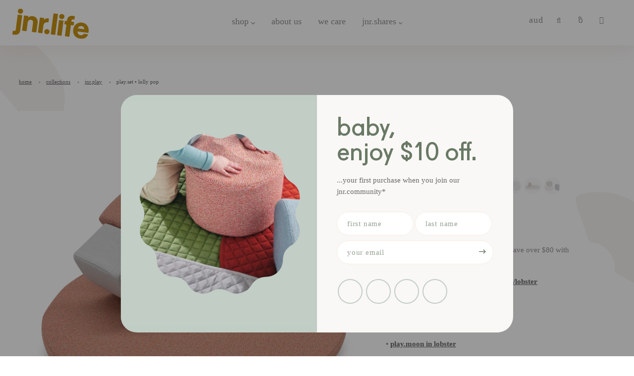

--- FILE ---
content_type: text/html; charset=utf-8
request_url: https://jnrlife.com/en-us/collections/new-jnr-play/products/play-set-lolly-pop
body_size: 64157
content:
<!doctype html>
<!--[if (gt IE 9)|!(IE)]><!--> <html class="no-js"> <!--<![endif]-->

<head>


  <!-- Global site tag (gtag.js) - Google Ads: 685076934 -->
<script async src="https://www.googletagmanager.com/gtag/js?id=AW-685076934"></script>
<script>
  window.dataLayer = window.dataLayer || [];
  function gtag(){dataLayer.push(arguments);}
  gtag('js', new Date());

  gtag('config', 'AW-685076934');
</script>

<meta name="google-site-verification" content="7mue4DwXxn6LM2pR9E9OemkqSlz5W58S8PyzOakKs-Y" />
  
  <!-- starapps_core_start -->
<!-- This code is automatically managed by StarApps Studio -->
<!-- Please contact support@starapps.studio for any help -->
<!-- File location: snippets/starapps-core.liquid -->



<!-- starapps_core_end -->
  
    <link href="https://cdn.rawgit.com/michalsnik/aos/2.1.1/dist/aos.css" rel="stylesheet">
  <script src="https://cdn.rawgit.com/michalsnik/aos/2.1.1/dist/aos.js"></script>
  <script src="https://kit.fontawesome.com/3479cf02a8.js" crossorigin="anonymous"></script>

  <!-- Blockshop Theme - Version 5.4.0 by Troop Themes - http://troopthemes.com/ -->

  <meta charset="UTF-8" />
  <meta http-equiv="X-UA-Compatible" content="IE=edge,chrome=1" />
  <meta name="viewport" content="width=device-width, initial-scale=1.0, maximum-scale=1.0" />

  
    <link rel="shortcut icon" href="//jnrlife.com/cdn/shop/files/logo_251abf0e-aea8-4527-86f0-1d7b943a2e70_32x32.png?v=1614354533" type="image/png">
  

  
    <title>jnr.life play set • lolly pop | jnr.life</title>
  

  
  <meta name="description" content="crafted by hand with love, in melbourne. oversized and lightly padded, this rainbow shaped soft-play piece is perfect for riding, rocking, stacking and climbing inside, over and under. on it&#39;s own or placed with another, play.arc will stimulate gross-motor skills and push creativity bounds for babies, toddlers and kids" />
  

  <link rel="canonical" href="https://jnrlife.com/en-us/products/play-set-lolly-pop" />

  

<meta property="og:site_name" content="jnr.life">
<meta property="og:url" content="https://jnrlife.com/en-us/products/play-set-lolly-pop">
<meta property="og:title" content="play.set • lolly pop">
<meta property="og:type" content="product">
<meta property="og:description" content="crafted by hand with love, in melbourne. oversized and lightly padded, this rainbow shaped soft-play piece is perfect for riding, rocking, stacking and climbing inside, over and under. on it&#39;s own or placed with another, play.arc will stimulate gross-motor skills and push creativity bounds for babies, toddlers and kids"><meta property="og:price:amount" content="662.00">
  <meta property="og:price:currency" content="AUD"><meta property="og:image" content="http://jnrlife.com/cdn/shop/products/JS004-LOLL__1_1024x1024.jpg?v=1665104194"><meta property="og:image" content="http://jnrlife.com/cdn/shop/products/16_1024x1024.png?v=1665104194"><meta property="og:image" content="http://jnrlife.com/cdn/shop/products/JP002-LOBS__1__bright_1024x1024.jpg?v=1665104194">
<meta property="og:image:secure_url" content="https://jnrlife.com/cdn/shop/products/JS004-LOLL__1_1024x1024.jpg?v=1665104194"><meta property="og:image:secure_url" content="https://jnrlife.com/cdn/shop/products/16_1024x1024.png?v=1665104194"><meta property="og:image:secure_url" content="https://jnrlife.com/cdn/shop/products/JP002-LOBS__1__bright_1024x1024.jpg?v=1665104194">

<meta name="twitter:site" content="@">
<meta name="twitter:card" content="summary_large_image">
<meta name="twitter:title" content="play.set • lolly pop">
<meta name="twitter:description" content="crafted by hand with love, in melbourne. oversized and lightly padded, this rainbow shaped soft-play piece is perfect for riding, rocking, stacking and climbing inside, over and under. on it&#39;s own or placed with another, play.arc will stimulate gross-motor skills and push creativity bounds for babies, toddlers and kids">


  <link rel="preconnect dns-prefetch" href="//cdn.shopify.com" />
  <link rel="preconnect dns-prefetch" href="//chimpstatic.com_" />
  <link rel="preconnect dns-prefetch" href="//fonts.shopifycdn.com" />
  <link rel="preconnect dns-prefetch" href="//monorail-edge.shopifysvc.com" />
  <link rel="preconnect dns-prefetch" href="//jnrlife.com" />
  
  <link rel="preload" href="//jnrlife.com/cdn/shop/t/16/assets/theme.scss.css?v=160878576741693241211759332927" as="style" />
  <link rel="preload" href="//jnrlife.com/cdn/shop/t/16/assets/custom.css?v=137296747811417143041700037261" as="style" />
  <link rel="preload" href="//jnrlife.com/cdn/shop/t/16/assets/new-styles.css?v=142021921504671334511650323196" as="style" />
  <link rel="preload" href="//jnrlife.com/cdn/shop/t/16/assets/theme.min.js?v=160350980683803153161650323182" as="script" />

<script>window.performance && window.performance.mark && window.performance.mark('shopify.content_for_header.start');</script><meta id="shopify-digital-wallet" name="shopify-digital-wallet" content="/23708209/digital_wallets/dialog">
<meta name="shopify-checkout-api-token" content="b11b8f9309ea95471fb0bdad3a5452dd">
<link rel="alternate" hreflang="x-default" href="https://jnrlife.com/products/play-set-lolly-pop">
<link rel="alternate" hreflang="en" href="https://jnrlife.com/products/play-set-lolly-pop">
<link rel="alternate" hreflang="en-US" href="https://jnrlife.com/en-us/products/play-set-lolly-pop">
<link rel="alternate" hreflang="en-AE" href="https://jnrlife.com/en-ae/products/play-set-lolly-pop">
<link rel="alternate" hreflang="en-NZ" href="https://jnrlife.com/en-nz/products/play-set-lolly-pop">
<link rel="alternate" type="application/json+oembed" href="https://jnrlife.com/en-us/products/play-set-lolly-pop.oembed">
<script async="async" src="/checkouts/internal/preloads.js?locale=en-US"></script>
<link rel="preconnect" href="https://shop.app" crossorigin="anonymous">
<script async="async" src="https://shop.app/checkouts/internal/preloads.js?locale=en-US&shop_id=23708209" crossorigin="anonymous"></script>
<script id="apple-pay-shop-capabilities" type="application/json">{"shopId":23708209,"countryCode":"AU","currencyCode":"USD","merchantCapabilities":["supports3DS"],"merchantId":"gid:\/\/shopify\/Shop\/23708209","merchantName":"jnr.life","requiredBillingContactFields":["postalAddress","email","phone"],"requiredShippingContactFields":["postalAddress","email","phone"],"shippingType":"shipping","supportedNetworks":["visa","masterCard","amex","jcb"],"total":{"type":"pending","label":"jnr.life","amount":"1.00"},"shopifyPaymentsEnabled":true,"supportsSubscriptions":true}</script>
<script id="shopify-features" type="application/json">{"accessToken":"b11b8f9309ea95471fb0bdad3a5452dd","betas":["rich-media-storefront-analytics"],"domain":"jnrlife.com","predictiveSearch":true,"shopId":23708209,"locale":"en"}</script>
<script>var Shopify = Shopify || {};
Shopify.shop = "jnrlife.myshopify.com";
Shopify.locale = "en";
Shopify.currency = {"active":"USD","rate":"0.7084614"};
Shopify.country = "US";
Shopify.theme = {"name":"[SB 04\/18\/22] Live Theme 2.0","id":128648970395,"schema_name":"Blockshop","schema_version":"5.4.0","theme_store_id":null,"role":"main"};
Shopify.theme.handle = "null";
Shopify.theme.style = {"id":null,"handle":null};
Shopify.cdnHost = "jnrlife.com/cdn";
Shopify.routes = Shopify.routes || {};
Shopify.routes.root = "/en-us/";</script>
<script type="module">!function(o){(o.Shopify=o.Shopify||{}).modules=!0}(window);</script>
<script>!function(o){function n(){var o=[];function n(){o.push(Array.prototype.slice.apply(arguments))}return n.q=o,n}var t=o.Shopify=o.Shopify||{};t.loadFeatures=n(),t.autoloadFeatures=n()}(window);</script>
<script>
  window.ShopifyPay = window.ShopifyPay || {};
  window.ShopifyPay.apiHost = "shop.app\/pay";
  window.ShopifyPay.redirectState = null;
</script>
<script id="shop-js-analytics" type="application/json">{"pageType":"product"}</script>
<script defer="defer" async type="module" src="//jnrlife.com/cdn/shopifycloud/shop-js/modules/v2/client.init-shop-cart-sync_BN7fPSNr.en.esm.js"></script>
<script defer="defer" async type="module" src="//jnrlife.com/cdn/shopifycloud/shop-js/modules/v2/chunk.common_Cbph3Kss.esm.js"></script>
<script defer="defer" async type="module" src="//jnrlife.com/cdn/shopifycloud/shop-js/modules/v2/chunk.modal_DKumMAJ1.esm.js"></script>
<script type="module">
  await import("//jnrlife.com/cdn/shopifycloud/shop-js/modules/v2/client.init-shop-cart-sync_BN7fPSNr.en.esm.js");
await import("//jnrlife.com/cdn/shopifycloud/shop-js/modules/v2/chunk.common_Cbph3Kss.esm.js");
await import("//jnrlife.com/cdn/shopifycloud/shop-js/modules/v2/chunk.modal_DKumMAJ1.esm.js");

  window.Shopify.SignInWithShop?.initShopCartSync?.({"fedCMEnabled":true,"windoidEnabled":true});

</script>
<script>
  window.Shopify = window.Shopify || {};
  if (!window.Shopify.featureAssets) window.Shopify.featureAssets = {};
  window.Shopify.featureAssets['shop-js'] = {"shop-cart-sync":["modules/v2/client.shop-cart-sync_CJVUk8Jm.en.esm.js","modules/v2/chunk.common_Cbph3Kss.esm.js","modules/v2/chunk.modal_DKumMAJ1.esm.js"],"init-fed-cm":["modules/v2/client.init-fed-cm_7Fvt41F4.en.esm.js","modules/v2/chunk.common_Cbph3Kss.esm.js","modules/v2/chunk.modal_DKumMAJ1.esm.js"],"init-shop-email-lookup-coordinator":["modules/v2/client.init-shop-email-lookup-coordinator_Cc088_bR.en.esm.js","modules/v2/chunk.common_Cbph3Kss.esm.js","modules/v2/chunk.modal_DKumMAJ1.esm.js"],"init-windoid":["modules/v2/client.init-windoid_hPopwJRj.en.esm.js","modules/v2/chunk.common_Cbph3Kss.esm.js","modules/v2/chunk.modal_DKumMAJ1.esm.js"],"shop-button":["modules/v2/client.shop-button_B0jaPSNF.en.esm.js","modules/v2/chunk.common_Cbph3Kss.esm.js","modules/v2/chunk.modal_DKumMAJ1.esm.js"],"shop-cash-offers":["modules/v2/client.shop-cash-offers_DPIskqss.en.esm.js","modules/v2/chunk.common_Cbph3Kss.esm.js","modules/v2/chunk.modal_DKumMAJ1.esm.js"],"shop-toast-manager":["modules/v2/client.shop-toast-manager_CK7RT69O.en.esm.js","modules/v2/chunk.common_Cbph3Kss.esm.js","modules/v2/chunk.modal_DKumMAJ1.esm.js"],"init-shop-cart-sync":["modules/v2/client.init-shop-cart-sync_BN7fPSNr.en.esm.js","modules/v2/chunk.common_Cbph3Kss.esm.js","modules/v2/chunk.modal_DKumMAJ1.esm.js"],"init-customer-accounts-sign-up":["modules/v2/client.init-customer-accounts-sign-up_CfPf4CXf.en.esm.js","modules/v2/client.shop-login-button_DeIztwXF.en.esm.js","modules/v2/chunk.common_Cbph3Kss.esm.js","modules/v2/chunk.modal_DKumMAJ1.esm.js"],"pay-button":["modules/v2/client.pay-button_CgIwFSYN.en.esm.js","modules/v2/chunk.common_Cbph3Kss.esm.js","modules/v2/chunk.modal_DKumMAJ1.esm.js"],"init-customer-accounts":["modules/v2/client.init-customer-accounts_DQ3x16JI.en.esm.js","modules/v2/client.shop-login-button_DeIztwXF.en.esm.js","modules/v2/chunk.common_Cbph3Kss.esm.js","modules/v2/chunk.modal_DKumMAJ1.esm.js"],"avatar":["modules/v2/client.avatar_BTnouDA3.en.esm.js"],"init-shop-for-new-customer-accounts":["modules/v2/client.init-shop-for-new-customer-accounts_CsZy_esa.en.esm.js","modules/v2/client.shop-login-button_DeIztwXF.en.esm.js","modules/v2/chunk.common_Cbph3Kss.esm.js","modules/v2/chunk.modal_DKumMAJ1.esm.js"],"shop-follow-button":["modules/v2/client.shop-follow-button_BRMJjgGd.en.esm.js","modules/v2/chunk.common_Cbph3Kss.esm.js","modules/v2/chunk.modal_DKumMAJ1.esm.js"],"checkout-modal":["modules/v2/client.checkout-modal_B9Drz_yf.en.esm.js","modules/v2/chunk.common_Cbph3Kss.esm.js","modules/v2/chunk.modal_DKumMAJ1.esm.js"],"shop-login-button":["modules/v2/client.shop-login-button_DeIztwXF.en.esm.js","modules/v2/chunk.common_Cbph3Kss.esm.js","modules/v2/chunk.modal_DKumMAJ1.esm.js"],"lead-capture":["modules/v2/client.lead-capture_DXYzFM3R.en.esm.js","modules/v2/chunk.common_Cbph3Kss.esm.js","modules/v2/chunk.modal_DKumMAJ1.esm.js"],"shop-login":["modules/v2/client.shop-login_CA5pJqmO.en.esm.js","modules/v2/chunk.common_Cbph3Kss.esm.js","modules/v2/chunk.modal_DKumMAJ1.esm.js"],"payment-terms":["modules/v2/client.payment-terms_BxzfvcZJ.en.esm.js","modules/v2/chunk.common_Cbph3Kss.esm.js","modules/v2/chunk.modal_DKumMAJ1.esm.js"]};
</script>
<script>(function() {
  var isLoaded = false;
  function asyncLoad() {
    if (isLoaded) return;
    isLoaded = true;
    var urls = ["https:\/\/cdn1.stamped.io\/files\/widget.min.js?shop=jnrlife.myshopify.com","\/\/code.tidio.co\/psj8vd865cmquaxw4fnagi0bvfcxfnia.js?shop=jnrlife.myshopify.com","https:\/\/cdn.nfcube.com\/instafeed-6548440015deb6d38b5e42e808e32ae4.js?shop=jnrlife.myshopify.com"];
    for (var i = 0; i < urls.length; i++) {
      var s = document.createElement('script');
      s.type = 'text/javascript';
      s.async = true;
      s.src = urls[i];
      var x = document.getElementsByTagName('script')[0];
      x.parentNode.insertBefore(s, x);
    }
  };
  if(window.attachEvent) {
    window.attachEvent('onload', asyncLoad);
  } else {
    window.addEventListener('load', asyncLoad, false);
  }
})();</script>
<script id="__st">var __st={"a":23708209,"offset":39600,"reqid":"349ecc47-0b7e-49c7-820a-02252f0f132e-1770050508","pageurl":"jnrlife.com\/en-us\/collections\/new-jnr-play\/products\/play-set-lolly-pop","u":"fcca878bb9d3","p":"product","rtyp":"product","rid":7172969889947};</script>
<script>window.ShopifyPaypalV4VisibilityTracking = true;</script>
<script id="captcha-bootstrap">!function(){'use strict';const t='contact',e='account',n='new_comment',o=[[t,t],['blogs',n],['comments',n],[t,'customer']],c=[[e,'customer_login'],[e,'guest_login'],[e,'recover_customer_password'],[e,'create_customer']],r=t=>t.map((([t,e])=>`form[action*='/${t}']:not([data-nocaptcha='true']) input[name='form_type'][value='${e}']`)).join(','),a=t=>()=>t?[...document.querySelectorAll(t)].map((t=>t.form)):[];function s(){const t=[...o],e=r(t);return a(e)}const i='password',u='form_key',d=['recaptcha-v3-token','g-recaptcha-response','h-captcha-response',i],f=()=>{try{return window.sessionStorage}catch{return}},m='__shopify_v',_=t=>t.elements[u];function p(t,e,n=!1){try{const o=window.sessionStorage,c=JSON.parse(o.getItem(e)),{data:r}=function(t){const{data:e,action:n}=t;return t[m]||n?{data:e,action:n}:{data:t,action:n}}(c);for(const[e,n]of Object.entries(r))t.elements[e]&&(t.elements[e].value=n);n&&o.removeItem(e)}catch(o){console.error('form repopulation failed',{error:o})}}const l='form_type',E='cptcha';function T(t){t.dataset[E]=!0}const w=window,h=w.document,L='Shopify',v='ce_forms',y='captcha';let A=!1;((t,e)=>{const n=(g='f06e6c50-85a8-45c8-87d0-21a2b65856fe',I='https://cdn.shopify.com/shopifycloud/storefront-forms-hcaptcha/ce_storefront_forms_captcha_hcaptcha.v1.5.2.iife.js',D={infoText:'Protected by hCaptcha',privacyText:'Privacy',termsText:'Terms'},(t,e,n)=>{const o=w[L][v],c=o.bindForm;if(c)return c(t,g,e,D).then(n);var r;o.q.push([[t,g,e,D],n]),r=I,A||(h.body.append(Object.assign(h.createElement('script'),{id:'captcha-provider',async:!0,src:r})),A=!0)});var g,I,D;w[L]=w[L]||{},w[L][v]=w[L][v]||{},w[L][v].q=[],w[L][y]=w[L][y]||{},w[L][y].protect=function(t,e){n(t,void 0,e),T(t)},Object.freeze(w[L][y]),function(t,e,n,w,h,L){const[v,y,A,g]=function(t,e,n){const i=e?o:[],u=t?c:[],d=[...i,...u],f=r(d),m=r(i),_=r(d.filter((([t,e])=>n.includes(e))));return[a(f),a(m),a(_),s()]}(w,h,L),I=t=>{const e=t.target;return e instanceof HTMLFormElement?e:e&&e.form},D=t=>v().includes(t);t.addEventListener('submit',(t=>{const e=I(t);if(!e)return;const n=D(e)&&!e.dataset.hcaptchaBound&&!e.dataset.recaptchaBound,o=_(e),c=g().includes(e)&&(!o||!o.value);(n||c)&&t.preventDefault(),c&&!n&&(function(t){try{if(!f())return;!function(t){const e=f();if(!e)return;const n=_(t);if(!n)return;const o=n.value;o&&e.removeItem(o)}(t);const e=Array.from(Array(32),(()=>Math.random().toString(36)[2])).join('');!function(t,e){_(t)||t.append(Object.assign(document.createElement('input'),{type:'hidden',name:u})),t.elements[u].value=e}(t,e),function(t,e){const n=f();if(!n)return;const o=[...t.querySelectorAll(`input[type='${i}']`)].map((({name:t})=>t)),c=[...d,...o],r={};for(const[a,s]of new FormData(t).entries())c.includes(a)||(r[a]=s);n.setItem(e,JSON.stringify({[m]:1,action:t.action,data:r}))}(t,e)}catch(e){console.error('failed to persist form',e)}}(e),e.submit())}));const S=(t,e)=>{t&&!t.dataset[E]&&(n(t,e.some((e=>e===t))),T(t))};for(const o of['focusin','change'])t.addEventListener(o,(t=>{const e=I(t);D(e)&&S(e,y())}));const B=e.get('form_key'),M=e.get(l),P=B&&M;t.addEventListener('DOMContentLoaded',(()=>{const t=y();if(P)for(const e of t)e.elements[l].value===M&&p(e,B);[...new Set([...A(),...v().filter((t=>'true'===t.dataset.shopifyCaptcha))])].forEach((e=>S(e,t)))}))}(h,new URLSearchParams(w.location.search),n,t,e,['guest_login'])})(!0,!0)}();</script>
<script integrity="sha256-4kQ18oKyAcykRKYeNunJcIwy7WH5gtpwJnB7kiuLZ1E=" data-source-attribution="shopify.loadfeatures" defer="defer" src="//jnrlife.com/cdn/shopifycloud/storefront/assets/storefront/load_feature-a0a9edcb.js" crossorigin="anonymous"></script>
<script crossorigin="anonymous" defer="defer" src="//jnrlife.com/cdn/shopifycloud/storefront/assets/shopify_pay/storefront-65b4c6d7.js?v=20250812"></script>
<script data-source-attribution="shopify.dynamic_checkout.dynamic.init">var Shopify=Shopify||{};Shopify.PaymentButton=Shopify.PaymentButton||{isStorefrontPortableWallets:!0,init:function(){window.Shopify.PaymentButton.init=function(){};var t=document.createElement("script");t.src="https://jnrlife.com/cdn/shopifycloud/portable-wallets/latest/portable-wallets.en.js",t.type="module",document.head.appendChild(t)}};
</script>
<script data-source-attribution="shopify.dynamic_checkout.buyer_consent">
  function portableWalletsHideBuyerConsent(e){var t=document.getElementById("shopify-buyer-consent"),n=document.getElementById("shopify-subscription-policy-button");t&&n&&(t.classList.add("hidden"),t.setAttribute("aria-hidden","true"),n.removeEventListener("click",e))}function portableWalletsShowBuyerConsent(e){var t=document.getElementById("shopify-buyer-consent"),n=document.getElementById("shopify-subscription-policy-button");t&&n&&(t.classList.remove("hidden"),t.removeAttribute("aria-hidden"),n.addEventListener("click",e))}window.Shopify?.PaymentButton&&(window.Shopify.PaymentButton.hideBuyerConsent=portableWalletsHideBuyerConsent,window.Shopify.PaymentButton.showBuyerConsent=portableWalletsShowBuyerConsent);
</script>
<script>
  function portableWalletsCleanup(e){e&&e.src&&console.error("Failed to load portable wallets script "+e.src);var t=document.querySelectorAll("shopify-accelerated-checkout .shopify-payment-button__skeleton, shopify-accelerated-checkout-cart .wallet-cart-button__skeleton"),e=document.getElementById("shopify-buyer-consent");for(let e=0;e<t.length;e++)t[e].remove();e&&e.remove()}function portableWalletsNotLoadedAsModule(e){e instanceof ErrorEvent&&"string"==typeof e.message&&e.message.includes("import.meta")&&"string"==typeof e.filename&&e.filename.includes("portable-wallets")&&(window.removeEventListener("error",portableWalletsNotLoadedAsModule),window.Shopify.PaymentButton.failedToLoad=e,"loading"===document.readyState?document.addEventListener("DOMContentLoaded",window.Shopify.PaymentButton.init):window.Shopify.PaymentButton.init())}window.addEventListener("error",portableWalletsNotLoadedAsModule);
</script>

<script type="module" src="https://jnrlife.com/cdn/shopifycloud/portable-wallets/latest/portable-wallets.en.js" onError="portableWalletsCleanup(this)" crossorigin="anonymous"></script>
<script nomodule>
  document.addEventListener("DOMContentLoaded", portableWalletsCleanup);
</script>

<link id="shopify-accelerated-checkout-styles" rel="stylesheet" media="screen" href="https://jnrlife.com/cdn/shopifycloud/portable-wallets/latest/accelerated-checkout-backwards-compat.css" crossorigin="anonymous">
<style id="shopify-accelerated-checkout-cart">
        #shopify-buyer-consent {
  margin-top: 1em;
  display: inline-block;
  width: 100%;
}

#shopify-buyer-consent.hidden {
  display: none;
}

#shopify-subscription-policy-button {
  background: none;
  border: none;
  padding: 0;
  text-decoration: underline;
  font-size: inherit;
  cursor: pointer;
}

#shopify-subscription-policy-button::before {
  box-shadow: none;
}

      </style>

<script>window.performance && window.performance.mark && window.performance.mark('shopify.content_for_header.end');</script>

<script>window.BOLD = window.BOLD || {};
    window.BOLD.common = window.BOLD.common || {};
    window.BOLD.common.Shopify = window.BOLD.common.Shopify || {};
    window.BOLD.common.Shopify.shop = {
      domain: 'jnrlife.com',
      permanent_domain: 'jnrlife.myshopify.com',
      url: 'https://jnrlife.com',
      secure_url: 'https://jnrlife.com/en-us',
      money_format: "${{amount}}",
      currency: "AUD"
    };
    window.BOLD.common.Shopify.customer = {
      id: null,
      tags: null,
    };
    window.BOLD.common.Shopify.cart = {"note":null,"attributes":{},"original_total_price":0,"total_price":0,"total_discount":0,"total_weight":0.0,"item_count":0,"items":[],"requires_shipping":false,"currency":"USD","items_subtotal_price":0,"cart_level_discount_applications":[],"checkout_charge_amount":0};
    window.BOLD.common.template = 'product';window.BOLD.common.Shopify.formatMoney = function(money, format) {
        function n(t, e) {
            return "undefined" == typeof t ? e : t
        }
        function r(t, e, r, i) {
            if (e = n(e, 2),
                r = n(r, ","),
                i = n(i, "."),
            isNaN(t) || null == t)
                return 0;
            t = (t / 100).toFixed(e);
            var o = t.split(".")
                , a = o[0].replace(/(\d)(?=(\d\d\d)+(?!\d))/g, "$1" + r)
                , s = o[1] ? i + o[1] : "";
            return a + s
        }
        "string" == typeof money && (money = money.replace(".", ""));
        var i = ""
            , o = /\{\{\s*(\w+)\s*\}\}/
            , a = format || window.BOLD.common.Shopify.shop.money_format || window.Shopify.money_format || "$ {{ amount }}";
        switch (a.match(o)[1]) {
            case "amount":
                i = r(money, 2, ",", ".");
                break;
            case "amount_no_decimals":
                i = r(money, 0, ",", ".");
                break;
            case "amount_with_comma_separator":
                i = r(money, 2, ".", ",");
                break;
            case "amount_no_decimals_with_comma_separator":
                i = r(money, 0, ".", ",");
                break;
            case "amount_with_space_separator":
                i = r(money, 2, " ", ",");
                break;
            case "amount_no_decimals_with_space_separator":
                i = r(money, 0, " ", ",");
                break;
            case "amount_with_apostrophe_separator":
                i = r(money, 2, "'", ".");
                break;
        }
        return a.replace(o, i);
    };
    window.BOLD.common.Shopify.saveProduct = function (handle, product) {
      if (typeof handle === 'string' && typeof window.BOLD.common.Shopify.products[handle] === 'undefined') {
        if (typeof product === 'number') {
          window.BOLD.common.Shopify.handles[product] = handle;
          product = { id: product };
        }
        window.BOLD.common.Shopify.products[handle] = product;
      }
    };
    window.BOLD.common.Shopify.saveVariant = function (variant_id, variant) {
      if (typeof variant_id === 'number' && typeof window.BOLD.common.Shopify.variants[variant_id] === 'undefined') {
        window.BOLD.common.Shopify.variants[variant_id] = variant;
      }
    };window.BOLD.common.Shopify.products = window.BOLD.common.Shopify.products || {};
    window.BOLD.common.Shopify.variants = window.BOLD.common.Shopify.variants || {};
    window.BOLD.common.Shopify.handles = window.BOLD.common.Shopify.handles || {};window.BOLD.common.Shopify.handle = "play-set-lolly-pop"
window.BOLD.common.Shopify.saveProduct("play-set-lolly-pop", 7172969889947);window.BOLD.common.Shopify.saveVariant(41406768578715, { product_id: 7172969889947, product_handle: "play-set-lolly-pop", price: 66200, group_id: '', csp_metafield: {}});window.BOLD.apps_installed = {"Product Bundles":3,"Xero":1} || {};window.BOLD.common.Shopify.metafields = window.BOLD.common.Shopify.metafields || {};window.BOLD.common.Shopify.metafields["bold_rp"] = {};window.BOLD.common.Shopify.metafields["bold_csp_defaults"] = {};window.BOLD.common.cacheParams = window.BOLD.common.cacheParams || {};
    window.BOLD.common.cacheParams.bundles = 1634103293;
</script><link href="//jnrlife.com/cdn/shop/t/16/assets/bold-upsell.css?v=51915886505602322711650323145" rel="stylesheet" type="text/css" media="all" />
<link href="//jnrlife.com/cdn/shop/t/16/assets/bold-upsell-custom.css?v=150135899998303055901650323145" rel="stylesheet" type="text/css" media="all" /><link href="//jnrlife.com/cdn/shop/t/16/assets/theme.scss.css?v=160878576741693241211759332927" rel="stylesheet" type="text/css" media="all" />
  <link href="//jnrlife.com/cdn/shop/t/16/assets/custom.css?v=137296747811417143041700037261" rel="stylesheet" type="text/css" media="all" />
  <link href="//jnrlife.com/cdn/shop/t/16/assets/new-styles.css?v=142021921504671334511650323196" rel="stylesheet" type="text/css" media="all" />

  <style>

/* Add Your Custom Styles Here */


/*Troop - Change promo bar color to white*/
.promo-bar button {
    
    color: #ffffff !important;
}
  
/* Troop - Change hover color button to white */
.featured-content--call-to-action a:hover {
    color: #ffffff !important;
    /*background: #c89211 !important; */
}
  
/* Troop -- invert add to cart button colors */
/* .template-product article .quanity-cart-row .add-to-cart input[type=submit] {
    color: #c89211 !important;
    background: #fff !important;
   border: 1px solid #c89211 !important;
  }*/

  .product-page--smart-payment-buttons .shopify-payment-button__button--unbranded {
/*     background: var(--shopify-editor-setting-color-border);
    border: var(--shopify-editor-setting-color-button-bg);
    border-radius: 2px; */
    color: #c89211 !important;
    background: var(--shopify-editor-setting-color-border) !important;
    border: 1px solid #c89211 !important;
    font-size: 13px;
    font-family: 'Roboto Mono', monospace !important;
   }
  
/*Troop - mustard sticker removal*/
.product--sale {
    display: none !important;
}

/*Troop - input text*/
 .popup--root input[type=text]{
   border: 0px solid #ebebeb !important;
    border-bottom: 1px solid #c89211!important;
 }
  
  /* Troop - Breadcrumbs*/
  @media only screen and (min-width: 768px) {
    .mobibr {
      display: none !important;
    }
  }
  
</style>

  <!--[if IE]>
    <style>
      .main-header .currency-selector select {
        width: 80px;
        padding-right: 10px;
      }
    </style>
  <![endif]-->

  <!-- >= IE 11 -->
  <style>@media screen and (-ms-high-contrast: active),(-ms-high-contrast: none){.main-header .currency-selector select{width:80px;padding-right:10px}}.footer_navmenu{bottom:20px!important}.dropbtn_scroll span{height:30px!important;width:30px!important}.footer_navmenu .dropbtn_scroll span img{width:15px!important}@media(max-width:767px){.footer_navmenu .dropbtn_scroll span img{width:25px!important;padding-top:15px!important}.dropbtn_scroll span{height:48px!important;width:48px!important}.footer_navmenu{bottom:8px!important}.dropbtn_scroll label{top:-2px!important}}</style>

  <script type="text/javascript">
    window.lazySizesConfig = window.lazySizesConfig || {};
    window.lazySizesConfig.expand = 1200;
    window.lazySizesConfig.loadMode = 3;
    window.lazySizesConfig.ricTimeout = 50;
  </script>
  <script src="//jnrlife.com/cdn/shop/t/16/assets/lazysizes.min.js?v=29347813975298842821650406613" type="text/javascript"></script>

  <script src="//ajax.googleapis.com/ajax/libs/jquery/1.9.1/jquery.min.js" type="text/javascript"></script>
  <script src="//ajax.googleapis.com/ajax/libs/jqueryui/1.10.3/jquery-ui.min.js" type="text/javascript"></script>
  <script src="//jnrlife.com/cdn/shopifycloud/storefront/assets/themes_support/api.jquery-7ab1a3a4.js" type="text/javascript"></script>
  <script src="//jnrlife.com/cdn/shopifycloud/storefront/assets/themes_support/option_selection-b017cd28.js" type="text/javascript"></script>
  
  <script src="//cdnjs.cloudflare.com/ajax/libs/jquery.lazyload/1.9.1/jquery.lazyload.min.js" type="text/javascript"></script>

  

  <link rel="stylesheet" type="text/css" href="https://cdnjs.cloudflare.com/ajax/libs/slick-carousel/1.8.1/slick.min.css"/>
  <link rel="stylesheet" type="text/css" href="https://cdnjs.cloudflare.com/ajax/libs/slick-carousel/1.8.1/slick-theme.min.css"/>
  <script type="text/javascript" src="https://cdnjs.cloudflare.com/ajax/libs/slick-carousel/1.8.1/slick.min.js"></script>

  
    <script src="//jnrlife.com/cdn/shop/t/16/assets/jquery.mobile.custom.min.js?v=129513608780615725251650323156" type="text/javascript"></script>
    
  

  

  <script>
    var general_external_links_enabled = true,
    general_scroll_to_active_item = true,
    shop_url = 'https://jnrlife.com',
    shop_money_format = '${{amount}} USD',
    currency_switcher_enabled = true,
    popup_config = {
      enabled               : true,
      test_mode             : false,
      newsletter_enabled    : true,
      social_icons_enabled  : true,
      show_image_enabled    : '21',
      image_link            : "",
      seconds_until         : 3,

      
      
      show_image_url        : '<img src="//jnrlife.com/cdn/shop/files/popup-image_1200x.png?v=1658122573" />',
      

      page_content          : 'baby-lets-play',
      days_until            : '5',
      storage_key           : 'troop_popup_storage'
    };

    popup_config.show_image_enabled = popup_config.show_image_enabled > 0 ?
                                      true :
                                      false;

    // newer naming convention
    var theme = {};
    theme.settings = {};
    theme.translation = {}; // refactor to pluralised
    theme.translations = {};
    theme.classes = {};
    theme.utils = {};
    theme.templates = {};
    theme.partials = {};
    theme.shop_currency = 'AUD';

    theme.translation.newsletter_email_blank = 'email field is blank';
    theme.translations.general_search_see_all_results = 'Translation missing: en.general.search.see_all_results';
    theme.translations.cart_item = 'item';
    theme.translations.cart_items = 'items';

    theme.preload_image = '//jnrlife.com/cdn/shop/t/16/assets/popup.jpg?v=15696';

    
      
      $(document).on('click touchstart','.footer_navmenu',function(){
        	window.location.href="https://jnrlife.com/cart";
      });

  </script>


  

<script src="//jnrlife.com/cdn/s/javascripts/currencies.js" type="text/javascript"></script>
<script src="//jnrlife.com/cdn/shop/t/16/assets/jquery.currencies.min.js?v=175057760772006623221650323156" type="text/javascript"></script>

<script>

Currency.format = 'money_format';

var shopCurrency = 'AUD';

/* Sometimes merchants change their shop currency, let's tell our JavaScript file */
Currency.moneyFormats[shopCurrency].money_with_currency_format = "${{amount}} USD";
Currency.moneyFormats[shopCurrency].money_format = "${{amount}}";

/* Default currency */
var defaultCurrency = 'AUD';

/* Cookie currency */
var cookieCurrency = Currency.cookie.read();

jQuery(function($) {
  /* Fix for customer account pages */
  jQuery('span.money span.money').each(function() {
    jQuery(this).parents('span.money').removeClass('money');
  });

  /* Saving the current price */
  jQuery('span.money').each(function() {
    jQuery(this).attr('data-currency-AUD', jQuery(this).html());
  });

  // If there's no cookie.
  if (cookieCurrency == null) {
    if (shopCurrency !== defaultCurrency) {
      Currency.convertAll(shopCurrency, defaultCurrency);
    }
    else {
      Currency.currentCurrency = defaultCurrency;
    }
  }
  // If the cookie value does not correspond to any value in the currency dropdown.
  else if (jQuery('[name=currencies]').size() && jQuery('[name=currencies] option[value=' + cookieCurrency + ']').size() === 0) {
    Currency.currentCurrency = shopCurrency;
    Currency.cookie.write(shopCurrency);
  }
  else if (cookieCurrency === shopCurrency) {
    Currency.currentCurrency = shopCurrency;
  }
  else {
    Currency.convertAll(shopCurrency, cookieCurrency);
  }


  jQuery('[name=currencies]').val(Currency.currentCurrency).change(function() {

    var newCurrency = jQuery(this).val();
    Currency.convertAll(Currency.currentCurrency, newCurrency);
    jQuery('.selected-currency').text(Currency.currentCurrency);
    jQuery('[name=currencies]').val(newCurrency); // update all others e.g. ones hidden in mobile view
  });

  // var original_selectCallback = window.selectCallback;
  // var selectCallback = function(variant, selector) {
  //   original_selectCallback(variant, selector);
  //   Currency.convertAll(shopCurrency, jQuery('[name=currencies]').val());
  //   jQuery('.selected-currency').text(Currency.currentCurrency);
  // };

  // $('body').on('ajaxCart.afterCartLoad', function(cart) {
  //   Currency.convertAll(shopCurrency, jQuery('[name=currencies]').val());
  //   jQuery('.selected-currency').text(Currency.currentCurrency);
  // });

  jQuery('.selected-currency').text(Currency.currentCurrency);
});
</script>



  <script src="//jnrlife.com/cdn/shop/t/16/assets/theme.min.js?v=160350980683803153161650323182" type="text/javascript"></script>
  <meta name="google-site-verification" content="RBF40ofjMW9dUNa9naHulfrMzvsN1C5gUQnGpyQWyLY" />
  <meta name="facebook-domain-verification" content="9kg1qm3zcxfkpur7l6tvpbs7bmhlxa" />

  <script id="mcjs">!function(c,h,i,m,p){m=c.createElement(h),p=c.getElementsByTagName(h)[0],m.async=1,m.src=i,p.parentNode.insertBefore(m,p)}(document,"script","https://chimpstatic.com/mcjs-connected/js/users/83e42c6d0c41a92b24ae7fb85/28341ad80e9ca48af21a2abb2.js");</script>
<!-- Google tag (gtag.js) --> <script async src="https://www.googletagmanager.com/gtag/js?id=G-QMG8CB7PTG"></script> <script> window.dataLayer = window.dataLayer || []; function gtag(){dataLayer.push(arguments);} gtag('js', new Date()); gtag('config', 'G-QMG8CB7PTG'); </script><!-- BEGIN app block: shopify://apps/swatch-king/blocks/variant-swatch-king/0850b1e4-ba30-4a0d-a8f4-f9a939276d7d -->


















































  <script>
    window.vsk_data = function(){
      return {
        "block_collection_settings": {"alignment":"center","enable":true,"swatch_location":"After image","switch_on_hover":true,"preselect_variant":false,"current_template":"product"},
        "currency": "AUD",
        "currency_symbol": "$",
        "primary_locale": "en",
        "localized_string": {},
        "app_setting_styles": {"products_swatch_presentation":{"slide_left_button_svg":"","slide_right_button_svg":""},"collections_swatch_presentation":{"minified":false,"minified_products":false,"minified_template":"+{count}","slide_left_button_svg":"","minified_display_count":[3,6],"slide_right_button_svg":""}},
        "app_setting": {"display_logs":false,"default_preset":23274,"pre_hide_strategy":"hide-all-theme-selectors","swatch_url_source":"cdn","product_data_source":"js"},
        "app_setting_config": {"app_execution_strategy":"all","collections_options_disabled":null,"default_swatch_image":"","do_not_select_an_option":{"text":"Select a {{ option_name }}","status":true,"control_add_to_cart":true,"allow_virtual_trigger":true,"make_a_selection_text":"Select a {{ option_name }}","auto_select_options_list":[]},"history_free_group_navigation":false,"notranslate":false,"products_options_disabled":null,"size_chart":{"type":"theme","labels":"size,sizes,taille,größe,tamanho,tamaño,koko,サイズ","position":"right","size_chart_app":"","size_chart_app_css":"","size_chart_app_selector":""},"session_storage_timeout_seconds":60,"enable_swatch":{"cart":{"enable_on_cart_product_grid":true,"enable_on_cart_featured_product":true},"home":{"enable_on_home_product_grid":true,"enable_on_home_featured_product":true},"pages":{"enable_on_custom_product_grid":true,"enable_on_custom_featured_product":true},"article":{"enable_on_article_product_grid":true,"enable_on_article_featured_product":true},"products":{"enable_on_main_product":true,"enable_on_product_grid":true},"collections":{"enable_on_collection_quick_view":true,"enable_on_collection_product_grid":true},"list_collections":{"enable_on_list_collection_quick_view":true,"enable_on_list_collection_product_grid":true}},"product_template":{"group_swatches":true,"variant_swatches":true},"product_batch_size":250,"use_optimized_urls":true,"enable_error_tracking":false,"enable_event_tracking":false,"preset_badge":{"order":[{"name":"sold_out","order":0},{"name":"sale","order":1},{"name":"new","order":2}],"new_badge_text":"NEW","new_badge_color":"#FFFFFF","sale_badge_text":"SALE","sale_badge_color":"#FFFFFF","new_badge_bg_color":"#121212D1","sale_badge_bg_color":"#D91C01D1","sold_out_badge_text":"SOLD OUT","sold_out_badge_color":"#FFFFFF","new_show_when_all_same":false,"sale_show_when_all_same":false,"sold_out_badge_bg_color":"#BBBBBBD1","new_product_max_duration":90,"sold_out_show_when_all_same":true,"min_price_diff_for_sale_badge":5}},
        "theme_settings_map": {"123214561435":31539,"127724290203":31539,"115479412891":31539,"116365590683":13008,"2197487644":70495,"123485618331":31539,"126494998683":31539,"127792447643":31539,"128161054875":31539,"128648970395":31539,"33829945427":31539,"73198633043":31539,"79821078666":31539,"79822094474":31539},
        "theme_settings": {"31539":{"id":31539,"configurations":{"products":{"theme_type":"","swatch_root":{"position":"top","selector":"form[action*=\"\/cart\/add\"]","groups_selector":"","section_selector":"#shopify-section-product-template, #shopify-section-page-product, #shopify-section-static-product, #shopify-section-product, #shopify-section-static-product-pages","secondary_position":"","secondary_selector":"","use_section_as_root":false},"option_selectors":"","selectors_to_hide":[".swatch_options","form[action=\"\/cart\/add\"] .product__variants","form[action=\"\/cart\/add\"] .form__row div.selector-wrapper","form .swatch.clearfix"],"json_data_selector":"","add_to_cart_selector":"[name=\"add\"]","custom_button_params":{"data":[{"value_attribute":"data-value","option_attribute":"data-name"}],"selected_selector":".active"},"option_index_attributes":["data-index","data-option-position","data-object","data-product-option","data-option-index","name"],"add_to_cart_text_selector":"[name=\"add\"]\u003espan","selectors_to_hide_override":"","add_to_cart_enabled_classes":"","add_to_cart_disabled_classes":""},"collections":{"grid_updates":[{"name":"sku","template":"SKU: {sku}","display_position":"replace","display_selector":".variant-sku","element_selector":""},{"name":"price","template":"{{price_with_format}}","display_position":"replace","display_selector":"[data-price]","element_selector":""}],"data_selectors":{"url":"a","title":".product-card__title","attributes":[],"form_input":"[name=\"id\"]","featured_image":"img","secondary_image":"img.secondary"},"attribute_updates":[{"selector":null,"template":null,"attribute":null}],"selectors_to_hide":[],"json_data_selector":"[sa-swatch-json]","swatch_root_selector":"[sa-swatch-root]","swatch_display_options":[{"label":"After image","position":"after","selector":""},{"label":"After price","position":"after","selector":""},{"label":"After title","position":"after","selector":""}]}},"settings":{"products":{"handleize":false,"init_deferred":false,"label_split_symbol":"-","size_chart_selector":"","persist_group_variant":true,"hide_single_value_option":"all"},"collections":{"layer_index":12,"display_label":false,"continuous_lookup":3000,"json_data_from_api":false,"label_split_symbol":"-","price_trailing_zeroes":false,"hide_single_value_option":"none"}},"custom_scripts":[],"custom_css":".swatches .swatch-label{font-family:roboto!important, font-size:13px!important;} .star-set-image{height:35px !important;width:35px !important;} .swatch-view-item{  margin: 0.5rem .30rem 0.5rem 0 !important;}","theme_store_ids":[606],"schema_theme_names":["Blockshop"],"pre_hide_css_code":null},"31539":{"id":31539,"configurations":{"products":{"theme_type":"","swatch_root":{"position":"top","selector":"form[action*=\"\/cart\/add\"]","groups_selector":"","section_selector":"#shopify-section-product-template, #shopify-section-page-product, #shopify-section-static-product, #shopify-section-product, #shopify-section-static-product-pages","secondary_position":"","secondary_selector":"","use_section_as_root":false},"option_selectors":"","selectors_to_hide":[".swatch_options","form[action=\"\/cart\/add\"] .product__variants","form[action=\"\/cart\/add\"] .form__row div.selector-wrapper","form .swatch.clearfix"],"json_data_selector":"","add_to_cart_selector":"[name=\"add\"]","custom_button_params":{"data":[{"value_attribute":"data-value","option_attribute":"data-name"}],"selected_selector":".active"},"option_index_attributes":["data-index","data-option-position","data-object","data-product-option","data-option-index","name"],"add_to_cart_text_selector":"[name=\"add\"]\u003espan","selectors_to_hide_override":"","add_to_cart_enabled_classes":"","add_to_cart_disabled_classes":""},"collections":{"grid_updates":[{"name":"sku","template":"SKU: {sku}","display_position":"replace","display_selector":".variant-sku","element_selector":""},{"name":"price","template":"{{price_with_format}}","display_position":"replace","display_selector":"[data-price]","element_selector":""}],"data_selectors":{"url":"a","title":".product-card__title","attributes":[],"form_input":"[name=\"id\"]","featured_image":"img","secondary_image":"img.secondary"},"attribute_updates":[{"selector":null,"template":null,"attribute":null}],"selectors_to_hide":[],"json_data_selector":"[sa-swatch-json]","swatch_root_selector":"[sa-swatch-root]","swatch_display_options":[{"label":"After image","position":"after","selector":""},{"label":"After price","position":"after","selector":""},{"label":"After title","position":"after","selector":""}]}},"settings":{"products":{"handleize":false,"init_deferred":false,"label_split_symbol":"-","size_chart_selector":"","persist_group_variant":true,"hide_single_value_option":"all"},"collections":{"layer_index":12,"display_label":false,"continuous_lookup":3000,"json_data_from_api":false,"label_split_symbol":"-","price_trailing_zeroes":false,"hide_single_value_option":"none"}},"custom_scripts":[],"custom_css":".swatches .swatch-label{font-family:roboto!important, font-size:13px!important;} .star-set-image{height:35px !important;width:35px !important;} .swatch-view-item{  margin: 0.5rem .30rem 0.5rem 0 !important;}","theme_store_ids":[606],"schema_theme_names":["Blockshop"],"pre_hide_css_code":null},"31539":{"id":31539,"configurations":{"products":{"theme_type":"","swatch_root":{"position":"top","selector":"form[action*=\"\/cart\/add\"]","groups_selector":"","section_selector":"#shopify-section-product-template, #shopify-section-page-product, #shopify-section-static-product, #shopify-section-product, #shopify-section-static-product-pages","secondary_position":"","secondary_selector":"","use_section_as_root":false},"option_selectors":"","selectors_to_hide":[".swatch_options","form[action=\"\/cart\/add\"] .product__variants","form[action=\"\/cart\/add\"] .form__row div.selector-wrapper","form .swatch.clearfix"],"json_data_selector":"","add_to_cart_selector":"[name=\"add\"]","custom_button_params":{"data":[{"value_attribute":"data-value","option_attribute":"data-name"}],"selected_selector":".active"},"option_index_attributes":["data-index","data-option-position","data-object","data-product-option","data-option-index","name"],"add_to_cart_text_selector":"[name=\"add\"]\u003espan","selectors_to_hide_override":"","add_to_cart_enabled_classes":"","add_to_cart_disabled_classes":""},"collections":{"grid_updates":[{"name":"sku","template":"SKU: {sku}","display_position":"replace","display_selector":".variant-sku","element_selector":""},{"name":"price","template":"{{price_with_format}}","display_position":"replace","display_selector":"[data-price]","element_selector":""}],"data_selectors":{"url":"a","title":".product-card__title","attributes":[],"form_input":"[name=\"id\"]","featured_image":"img","secondary_image":"img.secondary"},"attribute_updates":[{"selector":null,"template":null,"attribute":null}],"selectors_to_hide":[],"json_data_selector":"[sa-swatch-json]","swatch_root_selector":"[sa-swatch-root]","swatch_display_options":[{"label":"After image","position":"after","selector":""},{"label":"After price","position":"after","selector":""},{"label":"After title","position":"after","selector":""}]}},"settings":{"products":{"handleize":false,"init_deferred":false,"label_split_symbol":"-","size_chart_selector":"","persist_group_variant":true,"hide_single_value_option":"all"},"collections":{"layer_index":12,"display_label":false,"continuous_lookup":3000,"json_data_from_api":false,"label_split_symbol":"-","price_trailing_zeroes":false,"hide_single_value_option":"none"}},"custom_scripts":[],"custom_css":".swatches .swatch-label{font-family:roboto!important, font-size:13px!important;} .star-set-image{height:35px !important;width:35px !important;} .swatch-view-item{  margin: 0.5rem .30rem 0.5rem 0 !important;}","theme_store_ids":[606],"schema_theme_names":["Blockshop"],"pre_hide_css_code":null},"13008":{"id":13008,"configurations":{"products":{"theme_type":"","swatch_root":{"position":"top","selector":"form[action*=\"\/cart\/add\"]","groups_selector":"","section_selector":"#shopify-section-product-template, #shopify-section-page-product, #shopify-section-static-product, #shopify-section-product, #shopify-section-static-product-pages","secondary_position":"","secondary_selector":"","use_section_as_root":false},"option_selectors":"","selectors_to_hide":[".variants.hidden, .variants",".swatch_options","form[action=\"\/cart\/add\"] .product__variants","form[action=\"\/cart\/add\"] .form__row div.selector-wrapper","form .swatch.clearfix"],"json_data_selector":"","add_to_cart_selector":"[name=\"add\"]","custom_button_params":{"data":[{"value_attribute":"data-value","option_attribute":"data-name"}],"selected_selector":".active"},"option_index_attributes":["data-index","data-option-position","data-object","data-product-option","data-option-index","name"],"add_to_cart_text_selector":"[name=\"add\"]\u003espan","selectors_to_hide_override":"","add_to_cart_enabled_classes":"","add_to_cart_disabled_classes":""},"collections":{"grid_updates":[{"name":"sku","template":"SKU: {sku}","display_position":"replace","display_selector":".variant-sku","element_selector":""},{"name":"price","template":"{{price_with_format}}","display_position":"replace","display_selector":"[data-price]","element_selector":""}],"data_selectors":{"url":"a","title":".product-card__title","attributes":[],"form_input":"input[name=\"id\"]","featured_image":"img","secondary_image":"img.secondary"},"attribute_updates":[{"selector":null,"template":null,"attribute":null}],"selectors_to_hide":[],"json_data_selector":"[sa-swatch-json]","swatch_root_selector":"[sa-swatch-root]","swatch_display_options":[{"label":"After image","position":"after","selector":""},{"label":"After price","position":"after","selector":""},{"label":"After title","position":"after","selector":""}]}},"settings":{"products":{"handleize":false,"init_deferred":false,"label_split_symbol":"-","size_chart_selector":"","persist_group_variant":true,"hide_single_value_option":"all"},"collections":{"layer_index":12,"display_label":false,"continuous_lookup":3000,"json_data_from_api":false,"label_split_symbol":"-","price_trailing_zeroes":false,"hide_single_value_option":"none"}},"custom_scripts":[],"custom_css":".swatches .swatch-label{font-family:roboto!important, font-size:13px!important;} .star-set-image{height:35px !important;width:35px !important;} .swatch-view-item{  margin: 0.5rem .30rem 0.5rem 0 !important;}","theme_store_ids":[],"schema_theme_names":["old_settings_in_use"],"pre_hide_css_code":null},"70495":{"id":70495,"configurations":{"products":{"theme_type":"dawn","swatch_root":{"position":"before","selector":"form[action=\"\/cart\/add\"]:not([id*=\"install\"]):not([id*=\"bar\"])","groups_selector":"","section_selector":"[id*=\"shopify\"][id*=\"main\"][id*=\"template\"], [class*=\"featured\"][class*=\"product\"]:not([class*=\"collection\"]):not([class*=\"gallery\"]):not([class*=\"item\"]):not([class*=\"heading\"]), [class*=\"index\"] [data-section-type=\"product\"], [data-section-type=\"featured-product\"],  [class*=\"index\"] [data-section-type=\"product-template\"], [data-product-type=\"featured\"]","secondary_position":"","secondary_selector":"","use_section_as_root":true},"option_selectors":"[class*=\"variant\"] input[type=\"radio\"],\n[class*=\"form\"] input[type=\"radio\"],\n[class*=\"option\"] input[type=\"radio\"],\n[class*=\"form\"] select:not([name=\"id\"]),\n[class*=\"option\"] select:not([name=\"id\"]),\n[class*=\"variant\"] select:not([name=\"id\"])","selectors_to_hide":["variant-radios, variant-selects, product-variants, variant-selection, product-variant-selector, [class*=\"option\"][class*=\"selector\"], .selector-wrapper:not([class*=\"qty\"]):not([class*=\"quantity\"]), .variant-wrapper, .product-form__variants, .product-form__swatches, .swatches__container, [class*=\"variant\"][class*=\"picker\"], .product-variants, .product__variant-select, .variations"],"json_data_selector":"","add_to_cart_selector":"[name=\"add\"], [data-action*=\"add\"][data-action*=\"cart\"], [data-product-atc],  [id*=\"addToCart\"], [data-add-button], [value=\"Add to cart\"]","custom_button_params":{"data":[{"value_attribute":"data-value","option_attribute":"data-name"}],"selected_selector":".active"},"option_index_attributes":["data-index","data-option-position","data-object","data-product-option","data-option-index","name","data-escape"],"add_to_cart_text_selector":"[name=\"add\"] \u003e span:not([class*=\"load\"]):not([class*=\"added\"]):not([class*=\"complete\"]):not([class*=\"symbol\"]), [data-add-to-cart-text], .atc-button--text, [data-add-button-text]","selectors_to_hide_override":"","add_to_cart_enabled_classes":"","add_to_cart_disabled_classes":""},"collections":{"grid_updates":[{"name":"price","template":"\u003cdiv class=\"price price--on-sale\"\u003e\n\u003cspan class=\"price-item price-item--regular\" {display_on_sale}\u003e{compare_at_price_with_format}\u003c\/span\u003e\n\u003cspan {display_on_sale}\u003e\u0026nbsp\u003c\/span\u003e\n\u003cspan class=\"price-item price-item--sale\" \u003e{price_with_format}\u003c\/span\u003e\n\u003c\/div\u003e","display_position":"replace","display_selector":"[class*=\"Price\"][class*=\"Heading\"], .grid-product__price, .price:not(.price-list .price), .product-price, .price-list, .product-grid--price, .product-card__price, .product__price, product-price, .product-item__price, [data-price-wrapper], .product-list-item-price, .product-item-price","element_selector":""}],"data_selectors":{"url":"a","title":"[class*=\"title\"], [class*=\"heading\"]","attributes":[],"form_input":"[name=\"id\"]","featured_image":"img:nth-child(1):not([class*=\"second\"] img):not(.product-item__bg__inner img):not([class*=\"two\"] img):not([class*=\"hidden\"] img), img[class*=\"primary\"], [class*=\"primary\"] img, .reveal img:not(.hidden img), [class*=\"main\"][class*=\"image\"] picture, [data-primary-media] img","secondary_image":"[class*=\"secondary\"] img:nth-child(2):not([class*=\"with\"]):not([class*=\"has\"]):not([class*=\"show\"]):not([class*=\"primary\"] img), .product-item__bg__under img, img[class*=\"alternate\"], .media--hover-effect img:nth-child(2), .hidden img, img.hidden, picture[style*=\"none\"], .not-first img, .product--hover-image img, .product-thumb-hover img, img.secondary-media-hidden, img[class*=\"secondary\"]"},"attribute_updates":[{"selector":"","template":"","attribute":""}],"selectors_to_hide":[],"json_data_selector":"[sa-swatch-json]","swatch_root_selector":".ProductItem, .product-item, .product-block, .grid-view-item, .product-grid li.grid__item, .grid-product, .product-grid-item, .type-product-grid-item, .product-card, .product-index, .grid .card:not(.grid__item .card), .grid product-card, .product-list-item, .product--root, .product-thumbnail, .collection-page__product, [data-product-item], [data-product-grid-item], [data-product-grid]","swatch_display_options":[{"label":"After image","position":"before","selector":"[class*=\"content\"][class*=\"card\"], [class*=\"info\"][class*=\"card\"], [class*=\"Info\"][class*=\"Item\"], [class*=\"info\"][class*=\"product\"]:not([class*=\"inner\"]),  [class*=\"grid\"][class*=\"meta\"], .product-details, [class*=\"product\"][class*=\"caption\"]"},{"label":"After price","position":"after","selector":"[class*=\"Price\"][class*=\"Heading\"], .grid-product__price, .price:not(.price-list .price), .product-price, .price-list, .product-grid--price, .product-card__price, .product__price, product-price, .product-item__price, [data-price-wrapper], .product-list-item-price, .product-item-price"},{"label":"After title","position":"after","selector":"[class*=\"title\"], [class*=\"heading\"]"}]}},"settings":{"products":{"handleize":false,"init_deferred":false,"label_split_symbol":":","size_chart_selector":"[aria-controls*=\"size-chart\"],[aria-controls*=\"size-guide\"]","persist_group_variant":true,"hide_single_value_option":"none"},"collections":{"layer_index":2,"display_label":false,"continuous_lookup":3000,"json_data_from_api":true,"label_split_symbol":"-","price_trailing_zeroes":false,"hide_single_value_option":"none"}},"custom_scripts":[],"custom_css":"","theme_store_ids":[845],"schema_theme_names":["Pop"],"pre_hide_css_code":null},"31539":{"id":31539,"configurations":{"products":{"theme_type":"","swatch_root":{"position":"top","selector":"form[action*=\"\/cart\/add\"]","groups_selector":"","section_selector":"#shopify-section-product-template, #shopify-section-page-product, #shopify-section-static-product, #shopify-section-product, #shopify-section-static-product-pages","secondary_position":"","secondary_selector":"","use_section_as_root":false},"option_selectors":"","selectors_to_hide":[".swatch_options","form[action=\"\/cart\/add\"] .product__variants","form[action=\"\/cart\/add\"] .form__row div.selector-wrapper","form .swatch.clearfix"],"json_data_selector":"","add_to_cart_selector":"[name=\"add\"]","custom_button_params":{"data":[{"value_attribute":"data-value","option_attribute":"data-name"}],"selected_selector":".active"},"option_index_attributes":["data-index","data-option-position","data-object","data-product-option","data-option-index","name"],"add_to_cart_text_selector":"[name=\"add\"]\u003espan","selectors_to_hide_override":"","add_to_cart_enabled_classes":"","add_to_cart_disabled_classes":""},"collections":{"grid_updates":[{"name":"sku","template":"SKU: {sku}","display_position":"replace","display_selector":".variant-sku","element_selector":""},{"name":"price","template":"{{price_with_format}}","display_position":"replace","display_selector":"[data-price]","element_selector":""}],"data_selectors":{"url":"a","title":".product-card__title","attributes":[],"form_input":"[name=\"id\"]","featured_image":"img","secondary_image":"img.secondary"},"attribute_updates":[{"selector":null,"template":null,"attribute":null}],"selectors_to_hide":[],"json_data_selector":"[sa-swatch-json]","swatch_root_selector":"[sa-swatch-root]","swatch_display_options":[{"label":"After image","position":"after","selector":""},{"label":"After price","position":"after","selector":""},{"label":"After title","position":"after","selector":""}]}},"settings":{"products":{"handleize":false,"init_deferred":false,"label_split_symbol":"-","size_chart_selector":"","persist_group_variant":true,"hide_single_value_option":"all"},"collections":{"layer_index":12,"display_label":false,"continuous_lookup":3000,"json_data_from_api":false,"label_split_symbol":"-","price_trailing_zeroes":false,"hide_single_value_option":"none"}},"custom_scripts":[],"custom_css":".swatches .swatch-label{font-family:roboto!important, font-size:13px!important;} .star-set-image{height:35px !important;width:35px !important;} .swatch-view-item{  margin: 0.5rem .30rem 0.5rem 0 !important;}","theme_store_ids":[606],"schema_theme_names":["Blockshop"],"pre_hide_css_code":null},"31539":{"id":31539,"configurations":{"products":{"theme_type":"","swatch_root":{"position":"top","selector":"form[action*=\"\/cart\/add\"]","groups_selector":"","section_selector":"#shopify-section-product-template, #shopify-section-page-product, #shopify-section-static-product, #shopify-section-product, #shopify-section-static-product-pages","secondary_position":"","secondary_selector":"","use_section_as_root":false},"option_selectors":"","selectors_to_hide":[".swatch_options","form[action=\"\/cart\/add\"] .product__variants","form[action=\"\/cart\/add\"] .form__row div.selector-wrapper","form .swatch.clearfix"],"json_data_selector":"","add_to_cart_selector":"[name=\"add\"]","custom_button_params":{"data":[{"value_attribute":"data-value","option_attribute":"data-name"}],"selected_selector":".active"},"option_index_attributes":["data-index","data-option-position","data-object","data-product-option","data-option-index","name"],"add_to_cart_text_selector":"[name=\"add\"]\u003espan","selectors_to_hide_override":"","add_to_cart_enabled_classes":"","add_to_cart_disabled_classes":""},"collections":{"grid_updates":[{"name":"sku","template":"SKU: {sku}","display_position":"replace","display_selector":".variant-sku","element_selector":""},{"name":"price","template":"{{price_with_format}}","display_position":"replace","display_selector":"[data-price]","element_selector":""}],"data_selectors":{"url":"a","title":".product-card__title","attributes":[],"form_input":"[name=\"id\"]","featured_image":"img","secondary_image":"img.secondary"},"attribute_updates":[{"selector":null,"template":null,"attribute":null}],"selectors_to_hide":[],"json_data_selector":"[sa-swatch-json]","swatch_root_selector":"[sa-swatch-root]","swatch_display_options":[{"label":"After image","position":"after","selector":""},{"label":"After price","position":"after","selector":""},{"label":"After title","position":"after","selector":""}]}},"settings":{"products":{"handleize":false,"init_deferred":false,"label_split_symbol":"-","size_chart_selector":"","persist_group_variant":true,"hide_single_value_option":"all"},"collections":{"layer_index":12,"display_label":false,"continuous_lookup":3000,"json_data_from_api":false,"label_split_symbol":"-","price_trailing_zeroes":false,"hide_single_value_option":"none"}},"custom_scripts":[],"custom_css":".swatches .swatch-label{font-family:roboto!important, font-size:13px!important;} .star-set-image{height:35px !important;width:35px !important;} .swatch-view-item{  margin: 0.5rem .30rem 0.5rem 0 !important;}","theme_store_ids":[606],"schema_theme_names":["Blockshop"],"pre_hide_css_code":null},"31539":{"id":31539,"configurations":{"products":{"theme_type":"","swatch_root":{"position":"top","selector":"form[action*=\"\/cart\/add\"]","groups_selector":"","section_selector":"#shopify-section-product-template, #shopify-section-page-product, #shopify-section-static-product, #shopify-section-product, #shopify-section-static-product-pages","secondary_position":"","secondary_selector":"","use_section_as_root":false},"option_selectors":"","selectors_to_hide":[".swatch_options","form[action=\"\/cart\/add\"] .product__variants","form[action=\"\/cart\/add\"] .form__row div.selector-wrapper","form .swatch.clearfix"],"json_data_selector":"","add_to_cart_selector":"[name=\"add\"]","custom_button_params":{"data":[{"value_attribute":"data-value","option_attribute":"data-name"}],"selected_selector":".active"},"option_index_attributes":["data-index","data-option-position","data-object","data-product-option","data-option-index","name"],"add_to_cart_text_selector":"[name=\"add\"]\u003espan","selectors_to_hide_override":"","add_to_cart_enabled_classes":"","add_to_cart_disabled_classes":""},"collections":{"grid_updates":[{"name":"sku","template":"SKU: {sku}","display_position":"replace","display_selector":".variant-sku","element_selector":""},{"name":"price","template":"{{price_with_format}}","display_position":"replace","display_selector":"[data-price]","element_selector":""}],"data_selectors":{"url":"a","title":".product-card__title","attributes":[],"form_input":"[name=\"id\"]","featured_image":"img","secondary_image":"img.secondary"},"attribute_updates":[{"selector":null,"template":null,"attribute":null}],"selectors_to_hide":[],"json_data_selector":"[sa-swatch-json]","swatch_root_selector":"[sa-swatch-root]","swatch_display_options":[{"label":"After image","position":"after","selector":""},{"label":"After price","position":"after","selector":""},{"label":"After title","position":"after","selector":""}]}},"settings":{"products":{"handleize":false,"init_deferred":false,"label_split_symbol":"-","size_chart_selector":"","persist_group_variant":true,"hide_single_value_option":"all"},"collections":{"layer_index":12,"display_label":false,"continuous_lookup":3000,"json_data_from_api":false,"label_split_symbol":"-","price_trailing_zeroes":false,"hide_single_value_option":"none"}},"custom_scripts":[],"custom_css":".swatches .swatch-label{font-family:roboto!important, font-size:13px!important;} .star-set-image{height:35px !important;width:35px !important;} .swatch-view-item{  margin: 0.5rem .30rem 0.5rem 0 !important;}","theme_store_ids":[606],"schema_theme_names":["Blockshop"],"pre_hide_css_code":null},"31539":{"id":31539,"configurations":{"products":{"theme_type":"","swatch_root":{"position":"top","selector":"form[action*=\"\/cart\/add\"]","groups_selector":"","section_selector":"#shopify-section-product-template, #shopify-section-page-product, #shopify-section-static-product, #shopify-section-product, #shopify-section-static-product-pages","secondary_position":"","secondary_selector":"","use_section_as_root":false},"option_selectors":"","selectors_to_hide":[".swatch_options","form[action=\"\/cart\/add\"] .product__variants","form[action=\"\/cart\/add\"] .form__row div.selector-wrapper","form .swatch.clearfix"],"json_data_selector":"","add_to_cart_selector":"[name=\"add\"]","custom_button_params":{"data":[{"value_attribute":"data-value","option_attribute":"data-name"}],"selected_selector":".active"},"option_index_attributes":["data-index","data-option-position","data-object","data-product-option","data-option-index","name"],"add_to_cart_text_selector":"[name=\"add\"]\u003espan","selectors_to_hide_override":"","add_to_cart_enabled_classes":"","add_to_cart_disabled_classes":""},"collections":{"grid_updates":[{"name":"sku","template":"SKU: {sku}","display_position":"replace","display_selector":".variant-sku","element_selector":""},{"name":"price","template":"{{price_with_format}}","display_position":"replace","display_selector":"[data-price]","element_selector":""}],"data_selectors":{"url":"a","title":".product-card__title","attributes":[],"form_input":"[name=\"id\"]","featured_image":"img","secondary_image":"img.secondary"},"attribute_updates":[{"selector":null,"template":null,"attribute":null}],"selectors_to_hide":[],"json_data_selector":"[sa-swatch-json]","swatch_root_selector":"[sa-swatch-root]","swatch_display_options":[{"label":"After image","position":"after","selector":""},{"label":"After price","position":"after","selector":""},{"label":"After title","position":"after","selector":""}]}},"settings":{"products":{"handleize":false,"init_deferred":false,"label_split_symbol":"-","size_chart_selector":"","persist_group_variant":true,"hide_single_value_option":"all"},"collections":{"layer_index":12,"display_label":false,"continuous_lookup":3000,"json_data_from_api":false,"label_split_symbol":"-","price_trailing_zeroes":false,"hide_single_value_option":"none"}},"custom_scripts":[],"custom_css":".swatches .swatch-label{font-family:roboto!important, font-size:13px!important;} .star-set-image{height:35px !important;width:35px !important;} .swatch-view-item{  margin: 0.5rem .30rem 0.5rem 0 !important;}","theme_store_ids":[606],"schema_theme_names":["Blockshop"],"pre_hide_css_code":null},"31539":{"id":31539,"configurations":{"products":{"theme_type":"","swatch_root":{"position":"top","selector":"form[action*=\"\/cart\/add\"]","groups_selector":"","section_selector":"#shopify-section-product-template, #shopify-section-page-product, #shopify-section-static-product, #shopify-section-product, #shopify-section-static-product-pages","secondary_position":"","secondary_selector":"","use_section_as_root":false},"option_selectors":"","selectors_to_hide":[".swatch_options","form[action=\"\/cart\/add\"] .product__variants","form[action=\"\/cart\/add\"] .form__row div.selector-wrapper","form .swatch.clearfix"],"json_data_selector":"","add_to_cart_selector":"[name=\"add\"]","custom_button_params":{"data":[{"value_attribute":"data-value","option_attribute":"data-name"}],"selected_selector":".active"},"option_index_attributes":["data-index","data-option-position","data-object","data-product-option","data-option-index","name"],"add_to_cart_text_selector":"[name=\"add\"]\u003espan","selectors_to_hide_override":"","add_to_cart_enabled_classes":"","add_to_cart_disabled_classes":""},"collections":{"grid_updates":[{"name":"sku","template":"SKU: {sku}","display_position":"replace","display_selector":".variant-sku","element_selector":""},{"name":"price","template":"{{price_with_format}}","display_position":"replace","display_selector":"[data-price]","element_selector":""}],"data_selectors":{"url":"a","title":".product-card__title","attributes":[],"form_input":"[name=\"id\"]","featured_image":"img","secondary_image":"img.secondary"},"attribute_updates":[{"selector":null,"template":null,"attribute":null}],"selectors_to_hide":[],"json_data_selector":"[sa-swatch-json]","swatch_root_selector":"[sa-swatch-root]","swatch_display_options":[{"label":"After image","position":"after","selector":""},{"label":"After price","position":"after","selector":""},{"label":"After title","position":"after","selector":""}]}},"settings":{"products":{"handleize":false,"init_deferred":false,"label_split_symbol":"-","size_chart_selector":"","persist_group_variant":true,"hide_single_value_option":"all"},"collections":{"layer_index":12,"display_label":false,"continuous_lookup":3000,"json_data_from_api":false,"label_split_symbol":"-","price_trailing_zeroes":false,"hide_single_value_option":"none"}},"custom_scripts":[],"custom_css":".swatches .swatch-label{font-family:roboto!important, font-size:13px!important;} .star-set-image{height:35px !important;width:35px !important;} .swatch-view-item{  margin: 0.5rem .30rem 0.5rem 0 !important;}","theme_store_ids":[606],"schema_theme_names":["Blockshop"],"pre_hide_css_code":null},"31539":{"id":31539,"configurations":{"products":{"theme_type":"","swatch_root":{"position":"top","selector":"form[action*=\"\/cart\/add\"]","groups_selector":"","section_selector":"#shopify-section-product-template, #shopify-section-page-product, #shopify-section-static-product, #shopify-section-product, #shopify-section-static-product-pages","secondary_position":"","secondary_selector":"","use_section_as_root":false},"option_selectors":"","selectors_to_hide":[".swatch_options","form[action=\"\/cart\/add\"] .product__variants","form[action=\"\/cart\/add\"] .form__row div.selector-wrapper","form .swatch.clearfix"],"json_data_selector":"","add_to_cart_selector":"[name=\"add\"]","custom_button_params":{"data":[{"value_attribute":"data-value","option_attribute":"data-name"}],"selected_selector":".active"},"option_index_attributes":["data-index","data-option-position","data-object","data-product-option","data-option-index","name"],"add_to_cart_text_selector":"[name=\"add\"]\u003espan","selectors_to_hide_override":"","add_to_cart_enabled_classes":"","add_to_cart_disabled_classes":""},"collections":{"grid_updates":[{"name":"sku","template":"SKU: {sku}","display_position":"replace","display_selector":".variant-sku","element_selector":""},{"name":"price","template":"{{price_with_format}}","display_position":"replace","display_selector":"[data-price]","element_selector":""}],"data_selectors":{"url":"a","title":".product-card__title","attributes":[],"form_input":"[name=\"id\"]","featured_image":"img","secondary_image":"img.secondary"},"attribute_updates":[{"selector":null,"template":null,"attribute":null}],"selectors_to_hide":[],"json_data_selector":"[sa-swatch-json]","swatch_root_selector":"[sa-swatch-root]","swatch_display_options":[{"label":"After image","position":"after","selector":""},{"label":"After price","position":"after","selector":""},{"label":"After title","position":"after","selector":""}]}},"settings":{"products":{"handleize":false,"init_deferred":false,"label_split_symbol":"-","size_chart_selector":"","persist_group_variant":true,"hide_single_value_option":"all"},"collections":{"layer_index":12,"display_label":false,"continuous_lookup":3000,"json_data_from_api":false,"label_split_symbol":"-","price_trailing_zeroes":false,"hide_single_value_option":"none"}},"custom_scripts":[],"custom_css":".swatches .swatch-label{font-family:roboto!important, font-size:13px!important;} .star-set-image{height:35px !important;width:35px !important;} .swatch-view-item{  margin: 0.5rem .30rem 0.5rem 0 !important;}","theme_store_ids":[606],"schema_theme_names":["Blockshop"],"pre_hide_css_code":null},"31539":{"id":31539,"configurations":{"products":{"theme_type":"","swatch_root":{"position":"top","selector":"form[action*=\"\/cart\/add\"]","groups_selector":"","section_selector":"#shopify-section-product-template, #shopify-section-page-product, #shopify-section-static-product, #shopify-section-product, #shopify-section-static-product-pages","secondary_position":"","secondary_selector":"","use_section_as_root":false},"option_selectors":"","selectors_to_hide":[".swatch_options","form[action=\"\/cart\/add\"] .product__variants","form[action=\"\/cart\/add\"] .form__row div.selector-wrapper","form .swatch.clearfix"],"json_data_selector":"","add_to_cart_selector":"[name=\"add\"]","custom_button_params":{"data":[{"value_attribute":"data-value","option_attribute":"data-name"}],"selected_selector":".active"},"option_index_attributes":["data-index","data-option-position","data-object","data-product-option","data-option-index","name"],"add_to_cart_text_selector":"[name=\"add\"]\u003espan","selectors_to_hide_override":"","add_to_cart_enabled_classes":"","add_to_cart_disabled_classes":""},"collections":{"grid_updates":[{"name":"sku","template":"SKU: {sku}","display_position":"replace","display_selector":".variant-sku","element_selector":""},{"name":"price","template":"{{price_with_format}}","display_position":"replace","display_selector":"[data-price]","element_selector":""}],"data_selectors":{"url":"a","title":".product-card__title","attributes":[],"form_input":"[name=\"id\"]","featured_image":"img","secondary_image":"img.secondary"},"attribute_updates":[{"selector":null,"template":null,"attribute":null}],"selectors_to_hide":[],"json_data_selector":"[sa-swatch-json]","swatch_root_selector":"[sa-swatch-root]","swatch_display_options":[{"label":"After image","position":"after","selector":""},{"label":"After price","position":"after","selector":""},{"label":"After title","position":"after","selector":""}]}},"settings":{"products":{"handleize":false,"init_deferred":false,"label_split_symbol":"-","size_chart_selector":"","persist_group_variant":true,"hide_single_value_option":"all"},"collections":{"layer_index":12,"display_label":false,"continuous_lookup":3000,"json_data_from_api":false,"label_split_symbol":"-","price_trailing_zeroes":false,"hide_single_value_option":"none"}},"custom_scripts":[],"custom_css":".swatches .swatch-label{font-family:roboto!important, font-size:13px!important;} .star-set-image{height:35px !important;width:35px !important;} .swatch-view-item{  margin: 0.5rem .30rem 0.5rem 0 !important;}","theme_store_ids":[606],"schema_theme_names":["Blockshop"],"pre_hide_css_code":null},"31539":{"id":31539,"configurations":{"products":{"theme_type":"","swatch_root":{"position":"top","selector":"form[action*=\"\/cart\/add\"]","groups_selector":"","section_selector":"#shopify-section-product-template, #shopify-section-page-product, #shopify-section-static-product, #shopify-section-product, #shopify-section-static-product-pages","secondary_position":"","secondary_selector":"","use_section_as_root":false},"option_selectors":"","selectors_to_hide":[".swatch_options","form[action=\"\/cart\/add\"] .product__variants","form[action=\"\/cart\/add\"] .form__row div.selector-wrapper","form .swatch.clearfix"],"json_data_selector":"","add_to_cart_selector":"[name=\"add\"]","custom_button_params":{"data":[{"value_attribute":"data-value","option_attribute":"data-name"}],"selected_selector":".active"},"option_index_attributes":["data-index","data-option-position","data-object","data-product-option","data-option-index","name"],"add_to_cart_text_selector":"[name=\"add\"]\u003espan","selectors_to_hide_override":"","add_to_cart_enabled_classes":"","add_to_cart_disabled_classes":""},"collections":{"grid_updates":[{"name":"sku","template":"SKU: {sku}","display_position":"replace","display_selector":".variant-sku","element_selector":""},{"name":"price","template":"{{price_with_format}}","display_position":"replace","display_selector":"[data-price]","element_selector":""}],"data_selectors":{"url":"a","title":".product-card__title","attributes":[],"form_input":"[name=\"id\"]","featured_image":"img","secondary_image":"img.secondary"},"attribute_updates":[{"selector":null,"template":null,"attribute":null}],"selectors_to_hide":[],"json_data_selector":"[sa-swatch-json]","swatch_root_selector":"[sa-swatch-root]","swatch_display_options":[{"label":"After image","position":"after","selector":""},{"label":"After price","position":"after","selector":""},{"label":"After title","position":"after","selector":""}]}},"settings":{"products":{"handleize":false,"init_deferred":false,"label_split_symbol":"-","size_chart_selector":"","persist_group_variant":true,"hide_single_value_option":"all"},"collections":{"layer_index":12,"display_label":false,"continuous_lookup":3000,"json_data_from_api":false,"label_split_symbol":"-","price_trailing_zeroes":false,"hide_single_value_option":"none"}},"custom_scripts":[],"custom_css":".swatches .swatch-label{font-family:roboto!important, font-size:13px!important;} .star-set-image{height:35px !important;width:35px !important;} .swatch-view-item{  margin: 0.5rem .30rem 0.5rem 0 !important;}","theme_store_ids":[606],"schema_theme_names":["Blockshop"],"pre_hide_css_code":null},"31539":{"id":31539,"configurations":{"products":{"theme_type":"","swatch_root":{"position":"top","selector":"form[action*=\"\/cart\/add\"]","groups_selector":"","section_selector":"#shopify-section-product-template, #shopify-section-page-product, #shopify-section-static-product, #shopify-section-product, #shopify-section-static-product-pages","secondary_position":"","secondary_selector":"","use_section_as_root":false},"option_selectors":"","selectors_to_hide":[".swatch_options","form[action=\"\/cart\/add\"] .product__variants","form[action=\"\/cart\/add\"] .form__row div.selector-wrapper","form .swatch.clearfix"],"json_data_selector":"","add_to_cart_selector":"[name=\"add\"]","custom_button_params":{"data":[{"value_attribute":"data-value","option_attribute":"data-name"}],"selected_selector":".active"},"option_index_attributes":["data-index","data-option-position","data-object","data-product-option","data-option-index","name"],"add_to_cart_text_selector":"[name=\"add\"]\u003espan","selectors_to_hide_override":"","add_to_cart_enabled_classes":"","add_to_cart_disabled_classes":""},"collections":{"grid_updates":[{"name":"sku","template":"SKU: {sku}","display_position":"replace","display_selector":".variant-sku","element_selector":""},{"name":"price","template":"{{price_with_format}}","display_position":"replace","display_selector":"[data-price]","element_selector":""}],"data_selectors":{"url":"a","title":".product-card__title","attributes":[],"form_input":"[name=\"id\"]","featured_image":"img","secondary_image":"img.secondary"},"attribute_updates":[{"selector":null,"template":null,"attribute":null}],"selectors_to_hide":[],"json_data_selector":"[sa-swatch-json]","swatch_root_selector":"[sa-swatch-root]","swatch_display_options":[{"label":"After image","position":"after","selector":""},{"label":"After price","position":"after","selector":""},{"label":"After title","position":"after","selector":""}]}},"settings":{"products":{"handleize":false,"init_deferred":false,"label_split_symbol":"-","size_chart_selector":"","persist_group_variant":true,"hide_single_value_option":"all"},"collections":{"layer_index":12,"display_label":false,"continuous_lookup":3000,"json_data_from_api":false,"label_split_symbol":"-","price_trailing_zeroes":false,"hide_single_value_option":"none"}},"custom_scripts":[],"custom_css":".swatches .swatch-label{font-family:roboto!important, font-size:13px!important;} .star-set-image{height:35px !important;width:35px !important;} .swatch-view-item{  margin: 0.5rem .30rem 0.5rem 0 !important;}","theme_store_ids":[606],"schema_theme_names":["Blockshop"],"pre_hide_css_code":null}},
        "product_options": [{"id":95518,"name":"Color","products_preset_id":null,"products_swatch":"first_variant_image","collections_preset_id":23281,"collections_swatch":"custom_swatch","trigger_action":"auto","mobile_products_preset_id":null,"mobile_products_swatch":"first_variant_image","mobile_collections_preset_id":23281,"mobile_collections_swatch":"custom_swatch","same_products_preset_for_mobile":true,"same_collections_preset_for_mobile":true},{"id":95517,"name":"colour","products_preset_id":null,"products_swatch":"first_variant_image","collections_preset_id":23281,"collections_swatch":"first_variant_image","trigger_action":"auto","mobile_products_preset_id":null,"mobile_products_swatch":"first_variant_image","mobile_collections_preset_id":23281,"mobile_collections_swatch":"first_variant_image","same_products_preset_for_mobile":true,"same_collections_preset_for_mobile":true}],
        "swatch_dir": "vsk",
        "presets": {"23281":{"id":23281,"name":"Circular swatch - Desktop","params":{"width":"16px","height":"16px","arrow_mode":"mode_2","border_space":"2.5px","border_width":"1px","margin_right":"4px","preview_type":"custom_image","swatch_style":"slide","display_label":false,"stock_out_type":"cross-out","background_size":"cover","adjust_margin_right":true,"background_position":"top","last_swatch_preview":"full","option_value_display":"none","display_variant_label":true},"assoc_view_type":"swatch","apply_to":"collections"},"1760487":{"id":1760487,"name":"Circular swatch - Mobile","params":{"width":"16px","height":"16px","arrow_mode":"mode_0","button_size":null,"border_space":"2.5px","border_width":"1px","button_shape":null,"margin_right":"4px","preview_type":"custom_image","swatch_style":"slide","display_label":false,"stock_out_type":"cross-out","background_size":"cover","adjust_margin_right":true,"background_position":"top","last_swatch_preview":"half","option_value_display":"none","display_variant_label":true},"assoc_view_type":"swatch","apply_to":"collections"},"23277":{"id":23277,"name":"Old swatch - Desktop","params":{"width":"40px","height":"40px","new_badge":{"enable":false},"arrow_mode":"mode_1","sale_badge":{"enable":false},"swatch_size":"30px","border_space":"0px","border_width":"0px","margin_right":"8px","preview_type":"variant_image","swatch_style":"stack","display_label":true,"badge_position":"outside_swatch","sold_out_badge":{"enable":false},"stock_out_type":"invisible","background_size":"cover","adjust_margin_right":true,"background_position":"top","last_swatch_preview":"full","option_value_display":"none","display_variant_label":true},"assoc_view_type":"swatch","apply_to":"products"},"1760486":{"id":1760486,"name":"Circular swatch - Mobile","params":{"width":"16px","height":"16px","arrow_mode":"mode_0","button_size":null,"border_space":"2.5px","border_width":"1px","button_shape":null,"margin_right":"4px","preview_type":"custom_image","swatch_style":"slide","display_label":false,"stock_out_type":"cross-out","background_size":"cover","adjust_margin_right":true,"background_position":"top","last_swatch_preview":"half","option_value_display":"none","display_variant_label":true},"assoc_view_type":"swatch","apply_to":"collections"},"1760483":{"id":1760483,"name":"Old swatch - Mobile","params":{"width":"40px","height":"40px","new_badge":{"enable":false},"arrow_mode":"mode_0","sale_badge":{"enable":false},"button_size":null,"swatch_size":"30px","border_space":"0px","border_width":"0px","button_shape":null,"margin_right":"8px","preview_type":"variant_image","swatch_style":"stack","display_label":true,"badge_position":"outside_swatch","sold_out_badge":{"enable":false},"stock_out_type":"invisible","background_size":"cover","adjust_margin_right":true,"background_position":"top","last_swatch_preview":"half","option_value_display":"none","display_variant_label":true},"assoc_view_type":"swatch","apply_to":"products"},"23276":{"id":23276,"name":"Old swatches - Desktop","params":{"width":"32px","height":"32px","arrow_mode":"mode_2","swatch_size":"30px","border_space":"2px","border_width":"0px","margin_right":"8px","preview_type":"variant_image","swatch_style":"slide","display_label":false,"stock_out_type":"invisible","background_size":"cover","adjust_margin_right":true,"background_position":"top","last_swatch_preview":"full","option_value_display":"none","display_variant_label":true},"assoc_view_type":"swatch","apply_to":"collections"},"1760482":{"id":1760482,"name":"Old swatch - Mobile","params":{"width":"40px","height":"40px","new_badge":{"enable":false},"arrow_mode":"mode_0","sale_badge":{"enable":false},"button_size":null,"swatch_size":"30px","border_space":"0px","border_width":"0px","button_shape":null,"margin_right":"8px","preview_type":"variant_image","swatch_style":"stack","display_label":true,"badge_position":"outside_swatch","sold_out_badge":{"enable":false},"stock_out_type":"invisible","background_size":"cover","adjust_margin_right":true,"background_position":"top","last_swatch_preview":"half","option_value_display":"none","display_variant_label":true},"assoc_view_type":"swatch","apply_to":"products"},"1760479":{"id":1760479,"name":"Old swatches - Mobile","params":{"width":"32px","height":"32px","arrow_mode":"mode_0","button_size":null,"swatch_size":"30px","border_space":"2px","border_width":"0px","button_shape":null,"margin_right":"8px","preview_type":"variant_image","swatch_style":"slide","display_label":false,"stock_out_type":"invisible","background_size":"cover","adjust_margin_right":true,"background_position":"top","last_swatch_preview":"half","option_value_display":"none","display_variant_label":true},"assoc_view_type":"swatch","apply_to":"collections"},"23275":{"id":23275,"name":"Old buttons - Desktop","params":{"width":"10px","min-width":"20px","arrow_mode":"mode_2","width_type":"auto","button_type":"normal-button","price_badge":{"price_enabled":false},"border_width":"1px","button_style":"stack","margin_right":"12px","preview_type":"small_values","display_label":false,"stock_out_type":"invisible","padding_vertical":"2.2px","display_variant_label":false},"assoc_view_type":"button","apply_to":"collections"},"1760478":{"id":1760478,"name":"Old swatches - Mobile","params":{"width":"32px","height":"32px","arrow_mode":"mode_0","button_size":null,"swatch_size":"30px","border_space":"2px","border_width":"0px","button_shape":null,"margin_right":"8px","preview_type":"variant_image","swatch_style":"slide","display_label":false,"stock_out_type":"invisible","background_size":"cover","adjust_margin_right":true,"background_position":"top","last_swatch_preview":"half","option_value_display":"none","display_variant_label":true},"assoc_view_type":"swatch","apply_to":"collections"},"1760475":{"id":1760475,"name":"Old buttons - Mobile","params":{"width":"10px","min-width":"20px","arrow_mode":"mode_0","width_type":"auto","button_size":null,"button_type":"normal-button","price_badge":{"price_enabled":false},"border_width":"1px","button_shape":null,"button_style":"stack","margin_right":"12px","preview_type":"small_values","display_label":false,"stock_out_type":"invisible","padding_vertical":"2.2px","last_swatch_preview":null,"display_variant_label":false},"assoc_view_type":"button","apply_to":"collections"},"23274":{"id":23274,"name":"Old button - Desktop","params":{"width":"10px","height":"24px","min-width":"20px","arrow_mode":"mode_1","width_type":"auto","button_type":"normal-button","price_badge":{"price_enabled":false},"border_width":"1px","button_style":"stack","margin_right":"12px","preview_type":"small_values","display_label":true,"stock_out_type":"invisible","padding_vertical":"6.2px","display_variant_label":false},"assoc_view_type":"button","apply_to":"products"},"1760474":{"id":1760474,"name":"Old buttons - Mobile","params":{"width":"10px","min-width":"20px","arrow_mode":"mode_0","width_type":"auto","button_size":null,"button_type":"normal-button","price_badge":{"price_enabled":false},"border_width":"1px","button_shape":null,"button_style":"stack","margin_right":"12px","preview_type":"small_values","display_label":false,"stock_out_type":"invisible","padding_vertical":"2.2px","last_swatch_preview":null,"display_variant_label":false},"assoc_view_type":"button","apply_to":"collections"},"1760471":{"id":1760471,"name":"Old button - Mobile","params":{"width":"10px","height":"24px","min-width":"20px","arrow_mode":"mode_0","width_type":"auto","button_size":null,"button_type":"normal-button","price_badge":{"price_enabled":false},"border_width":"1px","button_shape":null,"button_style":"stack","margin_right":"12px","preview_type":"small_values","display_label":true,"stock_out_type":"invisible","padding_vertical":"6.2px","last_swatch_preview":null,"display_variant_label":false},"assoc_view_type":"button","apply_to":"products"},"1760470":{"id":1760470,"name":"Old button - Mobile","params":{"width":"10px","height":"24px","min-width":"20px","arrow_mode":"mode_0","width_type":"auto","button_size":null,"button_type":"normal-button","price_badge":{"price_enabled":false},"border_width":"1px","button_shape":null,"button_style":"stack","margin_right":"12px","preview_type":"small_values","display_label":true,"stock_out_type":"invisible","padding_vertical":"6.2px","last_swatch_preview":null,"display_variant_label":false},"assoc_view_type":"button","apply_to":"products"},"23278":{"id":23278,"name":"Old dropdown","params":{"seperator":"","icon_style":"arrow","label_size":"14px","label_weight":"inherit","padding_left":"10px","display_label":true,"display_price":false,"display_style":"block","dropdown_type":"default","stock_out_type":"invisible","label_padding_left":"0px","display_variant_label":false},"assoc_view_type":"drop_down","apply_to":"products"},"23283":{"id":23283,"name":"Button pill","params":{"width":"10px","min-width":"20px","arrow_mode":"mode_1","width_type":"auto","button_type":"normal-button","price_badge":{"price_enabled":false},"border_width":"1px","button_style":"stack","margin_right":"12px","preview_type":"large_values","display_label":true,"stock_out_type":"strike-out","padding_vertical":"8.7px","mobile_arrow_mode":"mode_0","mobile_button_style":"stack","display_variant_label":false},"assoc_view_type":"button","apply_to":"products"},"23280":{"id":23280,"name":"Old swatch in dropdown","params":{"swatch_size":"41px","preview_type":"variant_image","display_label":true,"display_price":false,"display_style":"block","stock_out_type":"none","background_size":"cover","background_position":"top","display_variant_label":false},"assoc_view_type":"swatch_drop_down","apply_to":"products"},"23282":{"id":23282,"name":"Swatch in pill","params":{"arrow_mode":"mode_1","swatch_size":"20px","swatch_type":"swatch-pill","border_space":"4px","border_width":"1px","margin_right":"12px","preview_type":"custom_image","swatch_style":"stack","display_label":true,"button_padding":"7px","stock_out_type":"cross-out","background_size":"cover","mobile_arrow_mode":"mode_0","background_position":"top","mobile_swatch_style":"stack","option_value_display":"adjacent","display_variant_label":false},"assoc_view_type":"swatch","apply_to":"products"}},
        "storefront_key": "",
        "lambda_cloudfront_url": "https://api.starapps.studio",
        "api_endpoints": null,
        "published_locales": [{"shop_locale":{"locale":"en","enabled":true,"primary":true,"published":true}}],
        "money_format": "${{amount}}",
        "data_url_source": "cdn",
        "published_theme_setting": "31539",
        "product_data_source": "js",
        "is_b2b": false,
        "inventory_config": {"config":{"message":"\u003cp style=\"color:red;\"\u003e🔥 🔥 Only {{inventory}} left\u003c\/p\u003e","alignment":"inherit","threshold":10},"localized_strings":{}},
        "show_groups": true,
        "app_block_enabled": true
      }
    }

    window.vskData = {
        "block_collection_settings": {"alignment":"center","enable":true,"swatch_location":"After image","switch_on_hover":true,"preselect_variant":false,"current_template":"product"},
        "currency": "AUD",
        "currency_symbol": "$",
        "primary_locale": "en",
        "localized_string": {},
        "app_setting_styles": {"products_swatch_presentation":{"slide_left_button_svg":"","slide_right_button_svg":""},"collections_swatch_presentation":{"minified":false,"minified_products":false,"minified_template":"+{count}","slide_left_button_svg":"","minified_display_count":[3,6],"slide_right_button_svg":""}},
        "app_setting": {"display_logs":false,"default_preset":23274,"pre_hide_strategy":"hide-all-theme-selectors","swatch_url_source":"cdn","product_data_source":"js"},
        "app_setting_config": {"app_execution_strategy":"all","collections_options_disabled":null,"default_swatch_image":"","do_not_select_an_option":{"text":"Select a {{ option_name }}","status":true,"control_add_to_cart":true,"allow_virtual_trigger":true,"make_a_selection_text":"Select a {{ option_name }}","auto_select_options_list":[]},"history_free_group_navigation":false,"notranslate":false,"products_options_disabled":null,"size_chart":{"type":"theme","labels":"size,sizes,taille,größe,tamanho,tamaño,koko,サイズ","position":"right","size_chart_app":"","size_chart_app_css":"","size_chart_app_selector":""},"session_storage_timeout_seconds":60,"enable_swatch":{"cart":{"enable_on_cart_product_grid":true,"enable_on_cart_featured_product":true},"home":{"enable_on_home_product_grid":true,"enable_on_home_featured_product":true},"pages":{"enable_on_custom_product_grid":true,"enable_on_custom_featured_product":true},"article":{"enable_on_article_product_grid":true,"enable_on_article_featured_product":true},"products":{"enable_on_main_product":true,"enable_on_product_grid":true},"collections":{"enable_on_collection_quick_view":true,"enable_on_collection_product_grid":true},"list_collections":{"enable_on_list_collection_quick_view":true,"enable_on_list_collection_product_grid":true}},"product_template":{"group_swatches":true,"variant_swatches":true},"product_batch_size":250,"use_optimized_urls":true,"enable_error_tracking":false,"enable_event_tracking":false,"preset_badge":{"order":[{"name":"sold_out","order":0},{"name":"sale","order":1},{"name":"new","order":2}],"new_badge_text":"NEW","new_badge_color":"#FFFFFF","sale_badge_text":"SALE","sale_badge_color":"#FFFFFF","new_badge_bg_color":"#121212D1","sale_badge_bg_color":"#D91C01D1","sold_out_badge_text":"SOLD OUT","sold_out_badge_color":"#FFFFFF","new_show_when_all_same":false,"sale_show_when_all_same":false,"sold_out_badge_bg_color":"#BBBBBBD1","new_product_max_duration":90,"sold_out_show_when_all_same":true,"min_price_diff_for_sale_badge":5}},
        "theme_settings_map": {"123214561435":31539,"127724290203":31539,"115479412891":31539,"116365590683":13008,"2197487644":70495,"123485618331":31539,"126494998683":31539,"127792447643":31539,"128161054875":31539,"128648970395":31539,"33829945427":31539,"73198633043":31539,"79821078666":31539,"79822094474":31539},
        "theme_settings": {"31539":{"id":31539,"configurations":{"products":{"theme_type":"","swatch_root":{"position":"top","selector":"form[action*=\"\/cart\/add\"]","groups_selector":"","section_selector":"#shopify-section-product-template, #shopify-section-page-product, #shopify-section-static-product, #shopify-section-product, #shopify-section-static-product-pages","secondary_position":"","secondary_selector":"","use_section_as_root":false},"option_selectors":"","selectors_to_hide":[".swatch_options","form[action=\"\/cart\/add\"] .product__variants","form[action=\"\/cart\/add\"] .form__row div.selector-wrapper","form .swatch.clearfix"],"json_data_selector":"","add_to_cart_selector":"[name=\"add\"]","custom_button_params":{"data":[{"value_attribute":"data-value","option_attribute":"data-name"}],"selected_selector":".active"},"option_index_attributes":["data-index","data-option-position","data-object","data-product-option","data-option-index","name"],"add_to_cart_text_selector":"[name=\"add\"]\u003espan","selectors_to_hide_override":"","add_to_cart_enabled_classes":"","add_to_cart_disabled_classes":""},"collections":{"grid_updates":[{"name":"sku","template":"SKU: {sku}","display_position":"replace","display_selector":".variant-sku","element_selector":""},{"name":"price","template":"{{price_with_format}}","display_position":"replace","display_selector":"[data-price]","element_selector":""}],"data_selectors":{"url":"a","title":".product-card__title","attributes":[],"form_input":"[name=\"id\"]","featured_image":"img","secondary_image":"img.secondary"},"attribute_updates":[{"selector":null,"template":null,"attribute":null}],"selectors_to_hide":[],"json_data_selector":"[sa-swatch-json]","swatch_root_selector":"[sa-swatch-root]","swatch_display_options":[{"label":"After image","position":"after","selector":""},{"label":"After price","position":"after","selector":""},{"label":"After title","position":"after","selector":""}]}},"settings":{"products":{"handleize":false,"init_deferred":false,"label_split_symbol":"-","size_chart_selector":"","persist_group_variant":true,"hide_single_value_option":"all"},"collections":{"layer_index":12,"display_label":false,"continuous_lookup":3000,"json_data_from_api":false,"label_split_symbol":"-","price_trailing_zeroes":false,"hide_single_value_option":"none"}},"custom_scripts":[],"custom_css":".swatches .swatch-label{font-family:roboto!important, font-size:13px!important;} .star-set-image{height:35px !important;width:35px !important;} .swatch-view-item{  margin: 0.5rem .30rem 0.5rem 0 !important;}","theme_store_ids":[606],"schema_theme_names":["Blockshop"],"pre_hide_css_code":null},"31539":{"id":31539,"configurations":{"products":{"theme_type":"","swatch_root":{"position":"top","selector":"form[action*=\"\/cart\/add\"]","groups_selector":"","section_selector":"#shopify-section-product-template, #shopify-section-page-product, #shopify-section-static-product, #shopify-section-product, #shopify-section-static-product-pages","secondary_position":"","secondary_selector":"","use_section_as_root":false},"option_selectors":"","selectors_to_hide":[".swatch_options","form[action=\"\/cart\/add\"] .product__variants","form[action=\"\/cart\/add\"] .form__row div.selector-wrapper","form .swatch.clearfix"],"json_data_selector":"","add_to_cart_selector":"[name=\"add\"]","custom_button_params":{"data":[{"value_attribute":"data-value","option_attribute":"data-name"}],"selected_selector":".active"},"option_index_attributes":["data-index","data-option-position","data-object","data-product-option","data-option-index","name"],"add_to_cart_text_selector":"[name=\"add\"]\u003espan","selectors_to_hide_override":"","add_to_cart_enabled_classes":"","add_to_cart_disabled_classes":""},"collections":{"grid_updates":[{"name":"sku","template":"SKU: {sku}","display_position":"replace","display_selector":".variant-sku","element_selector":""},{"name":"price","template":"{{price_with_format}}","display_position":"replace","display_selector":"[data-price]","element_selector":""}],"data_selectors":{"url":"a","title":".product-card__title","attributes":[],"form_input":"[name=\"id\"]","featured_image":"img","secondary_image":"img.secondary"},"attribute_updates":[{"selector":null,"template":null,"attribute":null}],"selectors_to_hide":[],"json_data_selector":"[sa-swatch-json]","swatch_root_selector":"[sa-swatch-root]","swatch_display_options":[{"label":"After image","position":"after","selector":""},{"label":"After price","position":"after","selector":""},{"label":"After title","position":"after","selector":""}]}},"settings":{"products":{"handleize":false,"init_deferred":false,"label_split_symbol":"-","size_chart_selector":"","persist_group_variant":true,"hide_single_value_option":"all"},"collections":{"layer_index":12,"display_label":false,"continuous_lookup":3000,"json_data_from_api":false,"label_split_symbol":"-","price_trailing_zeroes":false,"hide_single_value_option":"none"}},"custom_scripts":[],"custom_css":".swatches .swatch-label{font-family:roboto!important, font-size:13px!important;} .star-set-image{height:35px !important;width:35px !important;} .swatch-view-item{  margin: 0.5rem .30rem 0.5rem 0 !important;}","theme_store_ids":[606],"schema_theme_names":["Blockshop"],"pre_hide_css_code":null},"31539":{"id":31539,"configurations":{"products":{"theme_type":"","swatch_root":{"position":"top","selector":"form[action*=\"\/cart\/add\"]","groups_selector":"","section_selector":"#shopify-section-product-template, #shopify-section-page-product, #shopify-section-static-product, #shopify-section-product, #shopify-section-static-product-pages","secondary_position":"","secondary_selector":"","use_section_as_root":false},"option_selectors":"","selectors_to_hide":[".swatch_options","form[action=\"\/cart\/add\"] .product__variants","form[action=\"\/cart\/add\"] .form__row div.selector-wrapper","form .swatch.clearfix"],"json_data_selector":"","add_to_cart_selector":"[name=\"add\"]","custom_button_params":{"data":[{"value_attribute":"data-value","option_attribute":"data-name"}],"selected_selector":".active"},"option_index_attributes":["data-index","data-option-position","data-object","data-product-option","data-option-index","name"],"add_to_cart_text_selector":"[name=\"add\"]\u003espan","selectors_to_hide_override":"","add_to_cart_enabled_classes":"","add_to_cart_disabled_classes":""},"collections":{"grid_updates":[{"name":"sku","template":"SKU: {sku}","display_position":"replace","display_selector":".variant-sku","element_selector":""},{"name":"price","template":"{{price_with_format}}","display_position":"replace","display_selector":"[data-price]","element_selector":""}],"data_selectors":{"url":"a","title":".product-card__title","attributes":[],"form_input":"[name=\"id\"]","featured_image":"img","secondary_image":"img.secondary"},"attribute_updates":[{"selector":null,"template":null,"attribute":null}],"selectors_to_hide":[],"json_data_selector":"[sa-swatch-json]","swatch_root_selector":"[sa-swatch-root]","swatch_display_options":[{"label":"After image","position":"after","selector":""},{"label":"After price","position":"after","selector":""},{"label":"After title","position":"after","selector":""}]}},"settings":{"products":{"handleize":false,"init_deferred":false,"label_split_symbol":"-","size_chart_selector":"","persist_group_variant":true,"hide_single_value_option":"all"},"collections":{"layer_index":12,"display_label":false,"continuous_lookup":3000,"json_data_from_api":false,"label_split_symbol":"-","price_trailing_zeroes":false,"hide_single_value_option":"none"}},"custom_scripts":[],"custom_css":".swatches .swatch-label{font-family:roboto!important, font-size:13px!important;} .star-set-image{height:35px !important;width:35px !important;} .swatch-view-item{  margin: 0.5rem .30rem 0.5rem 0 !important;}","theme_store_ids":[606],"schema_theme_names":["Blockshop"],"pre_hide_css_code":null},"13008":{"id":13008,"configurations":{"products":{"theme_type":"","swatch_root":{"position":"top","selector":"form[action*=\"\/cart\/add\"]","groups_selector":"","section_selector":"#shopify-section-product-template, #shopify-section-page-product, #shopify-section-static-product, #shopify-section-product, #shopify-section-static-product-pages","secondary_position":"","secondary_selector":"","use_section_as_root":false},"option_selectors":"","selectors_to_hide":[".variants.hidden, .variants",".swatch_options","form[action=\"\/cart\/add\"] .product__variants","form[action=\"\/cart\/add\"] .form__row div.selector-wrapper","form .swatch.clearfix"],"json_data_selector":"","add_to_cart_selector":"[name=\"add\"]","custom_button_params":{"data":[{"value_attribute":"data-value","option_attribute":"data-name"}],"selected_selector":".active"},"option_index_attributes":["data-index","data-option-position","data-object","data-product-option","data-option-index","name"],"add_to_cart_text_selector":"[name=\"add\"]\u003espan","selectors_to_hide_override":"","add_to_cart_enabled_classes":"","add_to_cart_disabled_classes":""},"collections":{"grid_updates":[{"name":"sku","template":"SKU: {sku}","display_position":"replace","display_selector":".variant-sku","element_selector":""},{"name":"price","template":"{{price_with_format}}","display_position":"replace","display_selector":"[data-price]","element_selector":""}],"data_selectors":{"url":"a","title":".product-card__title","attributes":[],"form_input":"input[name=\"id\"]","featured_image":"img","secondary_image":"img.secondary"},"attribute_updates":[{"selector":null,"template":null,"attribute":null}],"selectors_to_hide":[],"json_data_selector":"[sa-swatch-json]","swatch_root_selector":"[sa-swatch-root]","swatch_display_options":[{"label":"After image","position":"after","selector":""},{"label":"After price","position":"after","selector":""},{"label":"After title","position":"after","selector":""}]}},"settings":{"products":{"handleize":false,"init_deferred":false,"label_split_symbol":"-","size_chart_selector":"","persist_group_variant":true,"hide_single_value_option":"all"},"collections":{"layer_index":12,"display_label":false,"continuous_lookup":3000,"json_data_from_api":false,"label_split_symbol":"-","price_trailing_zeroes":false,"hide_single_value_option":"none"}},"custom_scripts":[],"custom_css":".swatches .swatch-label{font-family:roboto!important, font-size:13px!important;} .star-set-image{height:35px !important;width:35px !important;} .swatch-view-item{  margin: 0.5rem .30rem 0.5rem 0 !important;}","theme_store_ids":[],"schema_theme_names":["old_settings_in_use"],"pre_hide_css_code":null},"70495":{"id":70495,"configurations":{"products":{"theme_type":"dawn","swatch_root":{"position":"before","selector":"form[action=\"\/cart\/add\"]:not([id*=\"install\"]):not([id*=\"bar\"])","groups_selector":"","section_selector":"[id*=\"shopify\"][id*=\"main\"][id*=\"template\"], [class*=\"featured\"][class*=\"product\"]:not([class*=\"collection\"]):not([class*=\"gallery\"]):not([class*=\"item\"]):not([class*=\"heading\"]), [class*=\"index\"] [data-section-type=\"product\"], [data-section-type=\"featured-product\"],  [class*=\"index\"] [data-section-type=\"product-template\"], [data-product-type=\"featured\"]","secondary_position":"","secondary_selector":"","use_section_as_root":true},"option_selectors":"[class*=\"variant\"] input[type=\"radio\"],\n[class*=\"form\"] input[type=\"radio\"],\n[class*=\"option\"] input[type=\"radio\"],\n[class*=\"form\"] select:not([name=\"id\"]),\n[class*=\"option\"] select:not([name=\"id\"]),\n[class*=\"variant\"] select:not([name=\"id\"])","selectors_to_hide":["variant-radios, variant-selects, product-variants, variant-selection, product-variant-selector, [class*=\"option\"][class*=\"selector\"], .selector-wrapper:not([class*=\"qty\"]):not([class*=\"quantity\"]), .variant-wrapper, .product-form__variants, .product-form__swatches, .swatches__container, [class*=\"variant\"][class*=\"picker\"], .product-variants, .product__variant-select, .variations"],"json_data_selector":"","add_to_cart_selector":"[name=\"add\"], [data-action*=\"add\"][data-action*=\"cart\"], [data-product-atc],  [id*=\"addToCart\"], [data-add-button], [value=\"Add to cart\"]","custom_button_params":{"data":[{"value_attribute":"data-value","option_attribute":"data-name"}],"selected_selector":".active"},"option_index_attributes":["data-index","data-option-position","data-object","data-product-option","data-option-index","name","data-escape"],"add_to_cart_text_selector":"[name=\"add\"] \u003e span:not([class*=\"load\"]):not([class*=\"added\"]):not([class*=\"complete\"]):not([class*=\"symbol\"]), [data-add-to-cart-text], .atc-button--text, [data-add-button-text]","selectors_to_hide_override":"","add_to_cart_enabled_classes":"","add_to_cart_disabled_classes":""},"collections":{"grid_updates":[{"name":"price","template":"\u003cdiv class=\"price price--on-sale\"\u003e\n\u003cspan class=\"price-item price-item--regular\" {display_on_sale}\u003e{compare_at_price_with_format}\u003c\/span\u003e\n\u003cspan {display_on_sale}\u003e\u0026nbsp\u003c\/span\u003e\n\u003cspan class=\"price-item price-item--sale\" \u003e{price_with_format}\u003c\/span\u003e\n\u003c\/div\u003e","display_position":"replace","display_selector":"[class*=\"Price\"][class*=\"Heading\"], .grid-product__price, .price:not(.price-list .price), .product-price, .price-list, .product-grid--price, .product-card__price, .product__price, product-price, .product-item__price, [data-price-wrapper], .product-list-item-price, .product-item-price","element_selector":""}],"data_selectors":{"url":"a","title":"[class*=\"title\"], [class*=\"heading\"]","attributes":[],"form_input":"[name=\"id\"]","featured_image":"img:nth-child(1):not([class*=\"second\"] img):not(.product-item__bg__inner img):not([class*=\"two\"] img):not([class*=\"hidden\"] img), img[class*=\"primary\"], [class*=\"primary\"] img, .reveal img:not(.hidden img), [class*=\"main\"][class*=\"image\"] picture, [data-primary-media] img","secondary_image":"[class*=\"secondary\"] img:nth-child(2):not([class*=\"with\"]):not([class*=\"has\"]):not([class*=\"show\"]):not([class*=\"primary\"] img), .product-item__bg__under img, img[class*=\"alternate\"], .media--hover-effect img:nth-child(2), .hidden img, img.hidden, picture[style*=\"none\"], .not-first img, .product--hover-image img, .product-thumb-hover img, img.secondary-media-hidden, img[class*=\"secondary\"]"},"attribute_updates":[{"selector":"","template":"","attribute":""}],"selectors_to_hide":[],"json_data_selector":"[sa-swatch-json]","swatch_root_selector":".ProductItem, .product-item, .product-block, .grid-view-item, .product-grid li.grid__item, .grid-product, .product-grid-item, .type-product-grid-item, .product-card, .product-index, .grid .card:not(.grid__item .card), .grid product-card, .product-list-item, .product--root, .product-thumbnail, .collection-page__product, [data-product-item], [data-product-grid-item], [data-product-grid]","swatch_display_options":[{"label":"After image","position":"before","selector":"[class*=\"content\"][class*=\"card\"], [class*=\"info\"][class*=\"card\"], [class*=\"Info\"][class*=\"Item\"], [class*=\"info\"][class*=\"product\"]:not([class*=\"inner\"]),  [class*=\"grid\"][class*=\"meta\"], .product-details, [class*=\"product\"][class*=\"caption\"]"},{"label":"After price","position":"after","selector":"[class*=\"Price\"][class*=\"Heading\"], .grid-product__price, .price:not(.price-list .price), .product-price, .price-list, .product-grid--price, .product-card__price, .product__price, product-price, .product-item__price, [data-price-wrapper], .product-list-item-price, .product-item-price"},{"label":"After title","position":"after","selector":"[class*=\"title\"], [class*=\"heading\"]"}]}},"settings":{"products":{"handleize":false,"init_deferred":false,"label_split_symbol":":","size_chart_selector":"[aria-controls*=\"size-chart\"],[aria-controls*=\"size-guide\"]","persist_group_variant":true,"hide_single_value_option":"none"},"collections":{"layer_index":2,"display_label":false,"continuous_lookup":3000,"json_data_from_api":true,"label_split_symbol":"-","price_trailing_zeroes":false,"hide_single_value_option":"none"}},"custom_scripts":[],"custom_css":"","theme_store_ids":[845],"schema_theme_names":["Pop"],"pre_hide_css_code":null},"31539":{"id":31539,"configurations":{"products":{"theme_type":"","swatch_root":{"position":"top","selector":"form[action*=\"\/cart\/add\"]","groups_selector":"","section_selector":"#shopify-section-product-template, #shopify-section-page-product, #shopify-section-static-product, #shopify-section-product, #shopify-section-static-product-pages","secondary_position":"","secondary_selector":"","use_section_as_root":false},"option_selectors":"","selectors_to_hide":[".swatch_options","form[action=\"\/cart\/add\"] .product__variants","form[action=\"\/cart\/add\"] .form__row div.selector-wrapper","form .swatch.clearfix"],"json_data_selector":"","add_to_cart_selector":"[name=\"add\"]","custom_button_params":{"data":[{"value_attribute":"data-value","option_attribute":"data-name"}],"selected_selector":".active"},"option_index_attributes":["data-index","data-option-position","data-object","data-product-option","data-option-index","name"],"add_to_cart_text_selector":"[name=\"add\"]\u003espan","selectors_to_hide_override":"","add_to_cart_enabled_classes":"","add_to_cart_disabled_classes":""},"collections":{"grid_updates":[{"name":"sku","template":"SKU: {sku}","display_position":"replace","display_selector":".variant-sku","element_selector":""},{"name":"price","template":"{{price_with_format}}","display_position":"replace","display_selector":"[data-price]","element_selector":""}],"data_selectors":{"url":"a","title":".product-card__title","attributes":[],"form_input":"[name=\"id\"]","featured_image":"img","secondary_image":"img.secondary"},"attribute_updates":[{"selector":null,"template":null,"attribute":null}],"selectors_to_hide":[],"json_data_selector":"[sa-swatch-json]","swatch_root_selector":"[sa-swatch-root]","swatch_display_options":[{"label":"After image","position":"after","selector":""},{"label":"After price","position":"after","selector":""},{"label":"After title","position":"after","selector":""}]}},"settings":{"products":{"handleize":false,"init_deferred":false,"label_split_symbol":"-","size_chart_selector":"","persist_group_variant":true,"hide_single_value_option":"all"},"collections":{"layer_index":12,"display_label":false,"continuous_lookup":3000,"json_data_from_api":false,"label_split_symbol":"-","price_trailing_zeroes":false,"hide_single_value_option":"none"}},"custom_scripts":[],"custom_css":".swatches .swatch-label{font-family:roboto!important, font-size:13px!important;} .star-set-image{height:35px !important;width:35px !important;} .swatch-view-item{  margin: 0.5rem .30rem 0.5rem 0 !important;}","theme_store_ids":[606],"schema_theme_names":["Blockshop"],"pre_hide_css_code":null},"31539":{"id":31539,"configurations":{"products":{"theme_type":"","swatch_root":{"position":"top","selector":"form[action*=\"\/cart\/add\"]","groups_selector":"","section_selector":"#shopify-section-product-template, #shopify-section-page-product, #shopify-section-static-product, #shopify-section-product, #shopify-section-static-product-pages","secondary_position":"","secondary_selector":"","use_section_as_root":false},"option_selectors":"","selectors_to_hide":[".swatch_options","form[action=\"\/cart\/add\"] .product__variants","form[action=\"\/cart\/add\"] .form__row div.selector-wrapper","form .swatch.clearfix"],"json_data_selector":"","add_to_cart_selector":"[name=\"add\"]","custom_button_params":{"data":[{"value_attribute":"data-value","option_attribute":"data-name"}],"selected_selector":".active"},"option_index_attributes":["data-index","data-option-position","data-object","data-product-option","data-option-index","name"],"add_to_cart_text_selector":"[name=\"add\"]\u003espan","selectors_to_hide_override":"","add_to_cart_enabled_classes":"","add_to_cart_disabled_classes":""},"collections":{"grid_updates":[{"name":"sku","template":"SKU: {sku}","display_position":"replace","display_selector":".variant-sku","element_selector":""},{"name":"price","template":"{{price_with_format}}","display_position":"replace","display_selector":"[data-price]","element_selector":""}],"data_selectors":{"url":"a","title":".product-card__title","attributes":[],"form_input":"[name=\"id\"]","featured_image":"img","secondary_image":"img.secondary"},"attribute_updates":[{"selector":null,"template":null,"attribute":null}],"selectors_to_hide":[],"json_data_selector":"[sa-swatch-json]","swatch_root_selector":"[sa-swatch-root]","swatch_display_options":[{"label":"After image","position":"after","selector":""},{"label":"After price","position":"after","selector":""},{"label":"After title","position":"after","selector":""}]}},"settings":{"products":{"handleize":false,"init_deferred":false,"label_split_symbol":"-","size_chart_selector":"","persist_group_variant":true,"hide_single_value_option":"all"},"collections":{"layer_index":12,"display_label":false,"continuous_lookup":3000,"json_data_from_api":false,"label_split_symbol":"-","price_trailing_zeroes":false,"hide_single_value_option":"none"}},"custom_scripts":[],"custom_css":".swatches .swatch-label{font-family:roboto!important, font-size:13px!important;} .star-set-image{height:35px !important;width:35px !important;} .swatch-view-item{  margin: 0.5rem .30rem 0.5rem 0 !important;}","theme_store_ids":[606],"schema_theme_names":["Blockshop"],"pre_hide_css_code":null},"31539":{"id":31539,"configurations":{"products":{"theme_type":"","swatch_root":{"position":"top","selector":"form[action*=\"\/cart\/add\"]","groups_selector":"","section_selector":"#shopify-section-product-template, #shopify-section-page-product, #shopify-section-static-product, #shopify-section-product, #shopify-section-static-product-pages","secondary_position":"","secondary_selector":"","use_section_as_root":false},"option_selectors":"","selectors_to_hide":[".swatch_options","form[action=\"\/cart\/add\"] .product__variants","form[action=\"\/cart\/add\"] .form__row div.selector-wrapper","form .swatch.clearfix"],"json_data_selector":"","add_to_cart_selector":"[name=\"add\"]","custom_button_params":{"data":[{"value_attribute":"data-value","option_attribute":"data-name"}],"selected_selector":".active"},"option_index_attributes":["data-index","data-option-position","data-object","data-product-option","data-option-index","name"],"add_to_cart_text_selector":"[name=\"add\"]\u003espan","selectors_to_hide_override":"","add_to_cart_enabled_classes":"","add_to_cart_disabled_classes":""},"collections":{"grid_updates":[{"name":"sku","template":"SKU: {sku}","display_position":"replace","display_selector":".variant-sku","element_selector":""},{"name":"price","template":"{{price_with_format}}","display_position":"replace","display_selector":"[data-price]","element_selector":""}],"data_selectors":{"url":"a","title":".product-card__title","attributes":[],"form_input":"[name=\"id\"]","featured_image":"img","secondary_image":"img.secondary"},"attribute_updates":[{"selector":null,"template":null,"attribute":null}],"selectors_to_hide":[],"json_data_selector":"[sa-swatch-json]","swatch_root_selector":"[sa-swatch-root]","swatch_display_options":[{"label":"After image","position":"after","selector":""},{"label":"After price","position":"after","selector":""},{"label":"After title","position":"after","selector":""}]}},"settings":{"products":{"handleize":false,"init_deferred":false,"label_split_symbol":"-","size_chart_selector":"","persist_group_variant":true,"hide_single_value_option":"all"},"collections":{"layer_index":12,"display_label":false,"continuous_lookup":3000,"json_data_from_api":false,"label_split_symbol":"-","price_trailing_zeroes":false,"hide_single_value_option":"none"}},"custom_scripts":[],"custom_css":".swatches .swatch-label{font-family:roboto!important, font-size:13px!important;} .star-set-image{height:35px !important;width:35px !important;} .swatch-view-item{  margin: 0.5rem .30rem 0.5rem 0 !important;}","theme_store_ids":[606],"schema_theme_names":["Blockshop"],"pre_hide_css_code":null},"31539":{"id":31539,"configurations":{"products":{"theme_type":"","swatch_root":{"position":"top","selector":"form[action*=\"\/cart\/add\"]","groups_selector":"","section_selector":"#shopify-section-product-template, #shopify-section-page-product, #shopify-section-static-product, #shopify-section-product, #shopify-section-static-product-pages","secondary_position":"","secondary_selector":"","use_section_as_root":false},"option_selectors":"","selectors_to_hide":[".swatch_options","form[action=\"\/cart\/add\"] .product__variants","form[action=\"\/cart\/add\"] .form__row div.selector-wrapper","form .swatch.clearfix"],"json_data_selector":"","add_to_cart_selector":"[name=\"add\"]","custom_button_params":{"data":[{"value_attribute":"data-value","option_attribute":"data-name"}],"selected_selector":".active"},"option_index_attributes":["data-index","data-option-position","data-object","data-product-option","data-option-index","name"],"add_to_cart_text_selector":"[name=\"add\"]\u003espan","selectors_to_hide_override":"","add_to_cart_enabled_classes":"","add_to_cart_disabled_classes":""},"collections":{"grid_updates":[{"name":"sku","template":"SKU: {sku}","display_position":"replace","display_selector":".variant-sku","element_selector":""},{"name":"price","template":"{{price_with_format}}","display_position":"replace","display_selector":"[data-price]","element_selector":""}],"data_selectors":{"url":"a","title":".product-card__title","attributes":[],"form_input":"[name=\"id\"]","featured_image":"img","secondary_image":"img.secondary"},"attribute_updates":[{"selector":null,"template":null,"attribute":null}],"selectors_to_hide":[],"json_data_selector":"[sa-swatch-json]","swatch_root_selector":"[sa-swatch-root]","swatch_display_options":[{"label":"After image","position":"after","selector":""},{"label":"After price","position":"after","selector":""},{"label":"After title","position":"after","selector":""}]}},"settings":{"products":{"handleize":false,"init_deferred":false,"label_split_symbol":"-","size_chart_selector":"","persist_group_variant":true,"hide_single_value_option":"all"},"collections":{"layer_index":12,"display_label":false,"continuous_lookup":3000,"json_data_from_api":false,"label_split_symbol":"-","price_trailing_zeroes":false,"hide_single_value_option":"none"}},"custom_scripts":[],"custom_css":".swatches .swatch-label{font-family:roboto!important, font-size:13px!important;} .star-set-image{height:35px !important;width:35px !important;} .swatch-view-item{  margin: 0.5rem .30rem 0.5rem 0 !important;}","theme_store_ids":[606],"schema_theme_names":["Blockshop"],"pre_hide_css_code":null},"31539":{"id":31539,"configurations":{"products":{"theme_type":"","swatch_root":{"position":"top","selector":"form[action*=\"\/cart\/add\"]","groups_selector":"","section_selector":"#shopify-section-product-template, #shopify-section-page-product, #shopify-section-static-product, #shopify-section-product, #shopify-section-static-product-pages","secondary_position":"","secondary_selector":"","use_section_as_root":false},"option_selectors":"","selectors_to_hide":[".swatch_options","form[action=\"\/cart\/add\"] .product__variants","form[action=\"\/cart\/add\"] .form__row div.selector-wrapper","form .swatch.clearfix"],"json_data_selector":"","add_to_cart_selector":"[name=\"add\"]","custom_button_params":{"data":[{"value_attribute":"data-value","option_attribute":"data-name"}],"selected_selector":".active"},"option_index_attributes":["data-index","data-option-position","data-object","data-product-option","data-option-index","name"],"add_to_cart_text_selector":"[name=\"add\"]\u003espan","selectors_to_hide_override":"","add_to_cart_enabled_classes":"","add_to_cart_disabled_classes":""},"collections":{"grid_updates":[{"name":"sku","template":"SKU: {sku}","display_position":"replace","display_selector":".variant-sku","element_selector":""},{"name":"price","template":"{{price_with_format}}","display_position":"replace","display_selector":"[data-price]","element_selector":""}],"data_selectors":{"url":"a","title":".product-card__title","attributes":[],"form_input":"[name=\"id\"]","featured_image":"img","secondary_image":"img.secondary"},"attribute_updates":[{"selector":null,"template":null,"attribute":null}],"selectors_to_hide":[],"json_data_selector":"[sa-swatch-json]","swatch_root_selector":"[sa-swatch-root]","swatch_display_options":[{"label":"After image","position":"after","selector":""},{"label":"After price","position":"after","selector":""},{"label":"After title","position":"after","selector":""}]}},"settings":{"products":{"handleize":false,"init_deferred":false,"label_split_symbol":"-","size_chart_selector":"","persist_group_variant":true,"hide_single_value_option":"all"},"collections":{"layer_index":12,"display_label":false,"continuous_lookup":3000,"json_data_from_api":false,"label_split_symbol":"-","price_trailing_zeroes":false,"hide_single_value_option":"none"}},"custom_scripts":[],"custom_css":".swatches .swatch-label{font-family:roboto!important, font-size:13px!important;} .star-set-image{height:35px !important;width:35px !important;} .swatch-view-item{  margin: 0.5rem .30rem 0.5rem 0 !important;}","theme_store_ids":[606],"schema_theme_names":["Blockshop"],"pre_hide_css_code":null},"31539":{"id":31539,"configurations":{"products":{"theme_type":"","swatch_root":{"position":"top","selector":"form[action*=\"\/cart\/add\"]","groups_selector":"","section_selector":"#shopify-section-product-template, #shopify-section-page-product, #shopify-section-static-product, #shopify-section-product, #shopify-section-static-product-pages","secondary_position":"","secondary_selector":"","use_section_as_root":false},"option_selectors":"","selectors_to_hide":[".swatch_options","form[action=\"\/cart\/add\"] .product__variants","form[action=\"\/cart\/add\"] .form__row div.selector-wrapper","form .swatch.clearfix"],"json_data_selector":"","add_to_cart_selector":"[name=\"add\"]","custom_button_params":{"data":[{"value_attribute":"data-value","option_attribute":"data-name"}],"selected_selector":".active"},"option_index_attributes":["data-index","data-option-position","data-object","data-product-option","data-option-index","name"],"add_to_cart_text_selector":"[name=\"add\"]\u003espan","selectors_to_hide_override":"","add_to_cart_enabled_classes":"","add_to_cart_disabled_classes":""},"collections":{"grid_updates":[{"name":"sku","template":"SKU: {sku}","display_position":"replace","display_selector":".variant-sku","element_selector":""},{"name":"price","template":"{{price_with_format}}","display_position":"replace","display_selector":"[data-price]","element_selector":""}],"data_selectors":{"url":"a","title":".product-card__title","attributes":[],"form_input":"[name=\"id\"]","featured_image":"img","secondary_image":"img.secondary"},"attribute_updates":[{"selector":null,"template":null,"attribute":null}],"selectors_to_hide":[],"json_data_selector":"[sa-swatch-json]","swatch_root_selector":"[sa-swatch-root]","swatch_display_options":[{"label":"After image","position":"after","selector":""},{"label":"After price","position":"after","selector":""},{"label":"After title","position":"after","selector":""}]}},"settings":{"products":{"handleize":false,"init_deferred":false,"label_split_symbol":"-","size_chart_selector":"","persist_group_variant":true,"hide_single_value_option":"all"},"collections":{"layer_index":12,"display_label":false,"continuous_lookup":3000,"json_data_from_api":false,"label_split_symbol":"-","price_trailing_zeroes":false,"hide_single_value_option":"none"}},"custom_scripts":[],"custom_css":".swatches .swatch-label{font-family:roboto!important, font-size:13px!important;} .star-set-image{height:35px !important;width:35px !important;} .swatch-view-item{  margin: 0.5rem .30rem 0.5rem 0 !important;}","theme_store_ids":[606],"schema_theme_names":["Blockshop"],"pre_hide_css_code":null},"31539":{"id":31539,"configurations":{"products":{"theme_type":"","swatch_root":{"position":"top","selector":"form[action*=\"\/cart\/add\"]","groups_selector":"","section_selector":"#shopify-section-product-template, #shopify-section-page-product, #shopify-section-static-product, #shopify-section-product, #shopify-section-static-product-pages","secondary_position":"","secondary_selector":"","use_section_as_root":false},"option_selectors":"","selectors_to_hide":[".swatch_options","form[action=\"\/cart\/add\"] .product__variants","form[action=\"\/cart\/add\"] .form__row div.selector-wrapper","form .swatch.clearfix"],"json_data_selector":"","add_to_cart_selector":"[name=\"add\"]","custom_button_params":{"data":[{"value_attribute":"data-value","option_attribute":"data-name"}],"selected_selector":".active"},"option_index_attributes":["data-index","data-option-position","data-object","data-product-option","data-option-index","name"],"add_to_cart_text_selector":"[name=\"add\"]\u003espan","selectors_to_hide_override":"","add_to_cart_enabled_classes":"","add_to_cart_disabled_classes":""},"collections":{"grid_updates":[{"name":"sku","template":"SKU: {sku}","display_position":"replace","display_selector":".variant-sku","element_selector":""},{"name":"price","template":"{{price_with_format}}","display_position":"replace","display_selector":"[data-price]","element_selector":""}],"data_selectors":{"url":"a","title":".product-card__title","attributes":[],"form_input":"[name=\"id\"]","featured_image":"img","secondary_image":"img.secondary"},"attribute_updates":[{"selector":null,"template":null,"attribute":null}],"selectors_to_hide":[],"json_data_selector":"[sa-swatch-json]","swatch_root_selector":"[sa-swatch-root]","swatch_display_options":[{"label":"After image","position":"after","selector":""},{"label":"After price","position":"after","selector":""},{"label":"After title","position":"after","selector":""}]}},"settings":{"products":{"handleize":false,"init_deferred":false,"label_split_symbol":"-","size_chart_selector":"","persist_group_variant":true,"hide_single_value_option":"all"},"collections":{"layer_index":12,"display_label":false,"continuous_lookup":3000,"json_data_from_api":false,"label_split_symbol":"-","price_trailing_zeroes":false,"hide_single_value_option":"none"}},"custom_scripts":[],"custom_css":".swatches .swatch-label{font-family:roboto!important, font-size:13px!important;} .star-set-image{height:35px !important;width:35px !important;} .swatch-view-item{  margin: 0.5rem .30rem 0.5rem 0 !important;}","theme_store_ids":[606],"schema_theme_names":["Blockshop"],"pre_hide_css_code":null},"31539":{"id":31539,"configurations":{"products":{"theme_type":"","swatch_root":{"position":"top","selector":"form[action*=\"\/cart\/add\"]","groups_selector":"","section_selector":"#shopify-section-product-template, #shopify-section-page-product, #shopify-section-static-product, #shopify-section-product, #shopify-section-static-product-pages","secondary_position":"","secondary_selector":"","use_section_as_root":false},"option_selectors":"","selectors_to_hide":[".swatch_options","form[action=\"\/cart\/add\"] .product__variants","form[action=\"\/cart\/add\"] .form__row div.selector-wrapper","form .swatch.clearfix"],"json_data_selector":"","add_to_cart_selector":"[name=\"add\"]","custom_button_params":{"data":[{"value_attribute":"data-value","option_attribute":"data-name"}],"selected_selector":".active"},"option_index_attributes":["data-index","data-option-position","data-object","data-product-option","data-option-index","name"],"add_to_cart_text_selector":"[name=\"add\"]\u003espan","selectors_to_hide_override":"","add_to_cart_enabled_classes":"","add_to_cart_disabled_classes":""},"collections":{"grid_updates":[{"name":"sku","template":"SKU: {sku}","display_position":"replace","display_selector":".variant-sku","element_selector":""},{"name":"price","template":"{{price_with_format}}","display_position":"replace","display_selector":"[data-price]","element_selector":""}],"data_selectors":{"url":"a","title":".product-card__title","attributes":[],"form_input":"[name=\"id\"]","featured_image":"img","secondary_image":"img.secondary"},"attribute_updates":[{"selector":null,"template":null,"attribute":null}],"selectors_to_hide":[],"json_data_selector":"[sa-swatch-json]","swatch_root_selector":"[sa-swatch-root]","swatch_display_options":[{"label":"After image","position":"after","selector":""},{"label":"After price","position":"after","selector":""},{"label":"After title","position":"after","selector":""}]}},"settings":{"products":{"handleize":false,"init_deferred":false,"label_split_symbol":"-","size_chart_selector":"","persist_group_variant":true,"hide_single_value_option":"all"},"collections":{"layer_index":12,"display_label":false,"continuous_lookup":3000,"json_data_from_api":false,"label_split_symbol":"-","price_trailing_zeroes":false,"hide_single_value_option":"none"}},"custom_scripts":[],"custom_css":".swatches .swatch-label{font-family:roboto!important, font-size:13px!important;} .star-set-image{height:35px !important;width:35px !important;} .swatch-view-item{  margin: 0.5rem .30rem 0.5rem 0 !important;}","theme_store_ids":[606],"schema_theme_names":["Blockshop"],"pre_hide_css_code":null},"31539":{"id":31539,"configurations":{"products":{"theme_type":"","swatch_root":{"position":"top","selector":"form[action*=\"\/cart\/add\"]","groups_selector":"","section_selector":"#shopify-section-product-template, #shopify-section-page-product, #shopify-section-static-product, #shopify-section-product, #shopify-section-static-product-pages","secondary_position":"","secondary_selector":"","use_section_as_root":false},"option_selectors":"","selectors_to_hide":[".swatch_options","form[action=\"\/cart\/add\"] .product__variants","form[action=\"\/cart\/add\"] .form__row div.selector-wrapper","form .swatch.clearfix"],"json_data_selector":"","add_to_cart_selector":"[name=\"add\"]","custom_button_params":{"data":[{"value_attribute":"data-value","option_attribute":"data-name"}],"selected_selector":".active"},"option_index_attributes":["data-index","data-option-position","data-object","data-product-option","data-option-index","name"],"add_to_cart_text_selector":"[name=\"add\"]\u003espan","selectors_to_hide_override":"","add_to_cart_enabled_classes":"","add_to_cart_disabled_classes":""},"collections":{"grid_updates":[{"name":"sku","template":"SKU: {sku}","display_position":"replace","display_selector":".variant-sku","element_selector":""},{"name":"price","template":"{{price_with_format}}","display_position":"replace","display_selector":"[data-price]","element_selector":""}],"data_selectors":{"url":"a","title":".product-card__title","attributes":[],"form_input":"[name=\"id\"]","featured_image":"img","secondary_image":"img.secondary"},"attribute_updates":[{"selector":null,"template":null,"attribute":null}],"selectors_to_hide":[],"json_data_selector":"[sa-swatch-json]","swatch_root_selector":"[sa-swatch-root]","swatch_display_options":[{"label":"After image","position":"after","selector":""},{"label":"After price","position":"after","selector":""},{"label":"After title","position":"after","selector":""}]}},"settings":{"products":{"handleize":false,"init_deferred":false,"label_split_symbol":"-","size_chart_selector":"","persist_group_variant":true,"hide_single_value_option":"all"},"collections":{"layer_index":12,"display_label":false,"continuous_lookup":3000,"json_data_from_api":false,"label_split_symbol":"-","price_trailing_zeroes":false,"hide_single_value_option":"none"}},"custom_scripts":[],"custom_css":".swatches .swatch-label{font-family:roboto!important, font-size:13px!important;} .star-set-image{height:35px !important;width:35px !important;} .swatch-view-item{  margin: 0.5rem .30rem 0.5rem 0 !important;}","theme_store_ids":[606],"schema_theme_names":["Blockshop"],"pre_hide_css_code":null}},
        "product_options": [{"id":95518,"name":"Color","products_preset_id":null,"products_swatch":"first_variant_image","collections_preset_id":23281,"collections_swatch":"custom_swatch","trigger_action":"auto","mobile_products_preset_id":null,"mobile_products_swatch":"first_variant_image","mobile_collections_preset_id":23281,"mobile_collections_swatch":"custom_swatch","same_products_preset_for_mobile":true,"same_collections_preset_for_mobile":true},{"id":95517,"name":"colour","products_preset_id":null,"products_swatch":"first_variant_image","collections_preset_id":23281,"collections_swatch":"first_variant_image","trigger_action":"auto","mobile_products_preset_id":null,"mobile_products_swatch":"first_variant_image","mobile_collections_preset_id":23281,"mobile_collections_swatch":"first_variant_image","same_products_preset_for_mobile":true,"same_collections_preset_for_mobile":true}],
        "swatch_dir": "vsk",
        "presets": {"23281":{"id":23281,"name":"Circular swatch - Desktop","params":{"width":"16px","height":"16px","arrow_mode":"mode_2","border_space":"2.5px","border_width":"1px","margin_right":"4px","preview_type":"custom_image","swatch_style":"slide","display_label":false,"stock_out_type":"cross-out","background_size":"cover","adjust_margin_right":true,"background_position":"top","last_swatch_preview":"full","option_value_display":"none","display_variant_label":true},"assoc_view_type":"swatch","apply_to":"collections"},"1760487":{"id":1760487,"name":"Circular swatch - Mobile","params":{"width":"16px","height":"16px","arrow_mode":"mode_0","button_size":null,"border_space":"2.5px","border_width":"1px","button_shape":null,"margin_right":"4px","preview_type":"custom_image","swatch_style":"slide","display_label":false,"stock_out_type":"cross-out","background_size":"cover","adjust_margin_right":true,"background_position":"top","last_swatch_preview":"half","option_value_display":"none","display_variant_label":true},"assoc_view_type":"swatch","apply_to":"collections"},"23277":{"id":23277,"name":"Old swatch - Desktop","params":{"width":"40px","height":"40px","new_badge":{"enable":false},"arrow_mode":"mode_1","sale_badge":{"enable":false},"swatch_size":"30px","border_space":"0px","border_width":"0px","margin_right":"8px","preview_type":"variant_image","swatch_style":"stack","display_label":true,"badge_position":"outside_swatch","sold_out_badge":{"enable":false},"stock_out_type":"invisible","background_size":"cover","adjust_margin_right":true,"background_position":"top","last_swatch_preview":"full","option_value_display":"none","display_variant_label":true},"assoc_view_type":"swatch","apply_to":"products"},"1760486":{"id":1760486,"name":"Circular swatch - Mobile","params":{"width":"16px","height":"16px","arrow_mode":"mode_0","button_size":null,"border_space":"2.5px","border_width":"1px","button_shape":null,"margin_right":"4px","preview_type":"custom_image","swatch_style":"slide","display_label":false,"stock_out_type":"cross-out","background_size":"cover","adjust_margin_right":true,"background_position":"top","last_swatch_preview":"half","option_value_display":"none","display_variant_label":true},"assoc_view_type":"swatch","apply_to":"collections"},"1760483":{"id":1760483,"name":"Old swatch - Mobile","params":{"width":"40px","height":"40px","new_badge":{"enable":false},"arrow_mode":"mode_0","sale_badge":{"enable":false},"button_size":null,"swatch_size":"30px","border_space":"0px","border_width":"0px","button_shape":null,"margin_right":"8px","preview_type":"variant_image","swatch_style":"stack","display_label":true,"badge_position":"outside_swatch","sold_out_badge":{"enable":false},"stock_out_type":"invisible","background_size":"cover","adjust_margin_right":true,"background_position":"top","last_swatch_preview":"half","option_value_display":"none","display_variant_label":true},"assoc_view_type":"swatch","apply_to":"products"},"23276":{"id":23276,"name":"Old swatches - Desktop","params":{"width":"32px","height":"32px","arrow_mode":"mode_2","swatch_size":"30px","border_space":"2px","border_width":"0px","margin_right":"8px","preview_type":"variant_image","swatch_style":"slide","display_label":false,"stock_out_type":"invisible","background_size":"cover","adjust_margin_right":true,"background_position":"top","last_swatch_preview":"full","option_value_display":"none","display_variant_label":true},"assoc_view_type":"swatch","apply_to":"collections"},"1760482":{"id":1760482,"name":"Old swatch - Mobile","params":{"width":"40px","height":"40px","new_badge":{"enable":false},"arrow_mode":"mode_0","sale_badge":{"enable":false},"button_size":null,"swatch_size":"30px","border_space":"0px","border_width":"0px","button_shape":null,"margin_right":"8px","preview_type":"variant_image","swatch_style":"stack","display_label":true,"badge_position":"outside_swatch","sold_out_badge":{"enable":false},"stock_out_type":"invisible","background_size":"cover","adjust_margin_right":true,"background_position":"top","last_swatch_preview":"half","option_value_display":"none","display_variant_label":true},"assoc_view_type":"swatch","apply_to":"products"},"1760479":{"id":1760479,"name":"Old swatches - Mobile","params":{"width":"32px","height":"32px","arrow_mode":"mode_0","button_size":null,"swatch_size":"30px","border_space":"2px","border_width":"0px","button_shape":null,"margin_right":"8px","preview_type":"variant_image","swatch_style":"slide","display_label":false,"stock_out_type":"invisible","background_size":"cover","adjust_margin_right":true,"background_position":"top","last_swatch_preview":"half","option_value_display":"none","display_variant_label":true},"assoc_view_type":"swatch","apply_to":"collections"},"23275":{"id":23275,"name":"Old buttons - Desktop","params":{"width":"10px","min-width":"20px","arrow_mode":"mode_2","width_type":"auto","button_type":"normal-button","price_badge":{"price_enabled":false},"border_width":"1px","button_style":"stack","margin_right":"12px","preview_type":"small_values","display_label":false,"stock_out_type":"invisible","padding_vertical":"2.2px","display_variant_label":false},"assoc_view_type":"button","apply_to":"collections"},"1760478":{"id":1760478,"name":"Old swatches - Mobile","params":{"width":"32px","height":"32px","arrow_mode":"mode_0","button_size":null,"swatch_size":"30px","border_space":"2px","border_width":"0px","button_shape":null,"margin_right":"8px","preview_type":"variant_image","swatch_style":"slide","display_label":false,"stock_out_type":"invisible","background_size":"cover","adjust_margin_right":true,"background_position":"top","last_swatch_preview":"half","option_value_display":"none","display_variant_label":true},"assoc_view_type":"swatch","apply_to":"collections"},"1760475":{"id":1760475,"name":"Old buttons - Mobile","params":{"width":"10px","min-width":"20px","arrow_mode":"mode_0","width_type":"auto","button_size":null,"button_type":"normal-button","price_badge":{"price_enabled":false},"border_width":"1px","button_shape":null,"button_style":"stack","margin_right":"12px","preview_type":"small_values","display_label":false,"stock_out_type":"invisible","padding_vertical":"2.2px","last_swatch_preview":null,"display_variant_label":false},"assoc_view_type":"button","apply_to":"collections"},"23274":{"id":23274,"name":"Old button - Desktop","params":{"width":"10px","height":"24px","min-width":"20px","arrow_mode":"mode_1","width_type":"auto","button_type":"normal-button","price_badge":{"price_enabled":false},"border_width":"1px","button_style":"stack","margin_right":"12px","preview_type":"small_values","display_label":true,"stock_out_type":"invisible","padding_vertical":"6.2px","display_variant_label":false},"assoc_view_type":"button","apply_to":"products"},"1760474":{"id":1760474,"name":"Old buttons - Mobile","params":{"width":"10px","min-width":"20px","arrow_mode":"mode_0","width_type":"auto","button_size":null,"button_type":"normal-button","price_badge":{"price_enabled":false},"border_width":"1px","button_shape":null,"button_style":"stack","margin_right":"12px","preview_type":"small_values","display_label":false,"stock_out_type":"invisible","padding_vertical":"2.2px","last_swatch_preview":null,"display_variant_label":false},"assoc_view_type":"button","apply_to":"collections"},"1760471":{"id":1760471,"name":"Old button - Mobile","params":{"width":"10px","height":"24px","min-width":"20px","arrow_mode":"mode_0","width_type":"auto","button_size":null,"button_type":"normal-button","price_badge":{"price_enabled":false},"border_width":"1px","button_shape":null,"button_style":"stack","margin_right":"12px","preview_type":"small_values","display_label":true,"stock_out_type":"invisible","padding_vertical":"6.2px","last_swatch_preview":null,"display_variant_label":false},"assoc_view_type":"button","apply_to":"products"},"1760470":{"id":1760470,"name":"Old button - Mobile","params":{"width":"10px","height":"24px","min-width":"20px","arrow_mode":"mode_0","width_type":"auto","button_size":null,"button_type":"normal-button","price_badge":{"price_enabled":false},"border_width":"1px","button_shape":null,"button_style":"stack","margin_right":"12px","preview_type":"small_values","display_label":true,"stock_out_type":"invisible","padding_vertical":"6.2px","last_swatch_preview":null,"display_variant_label":false},"assoc_view_type":"button","apply_to":"products"},"23278":{"id":23278,"name":"Old dropdown","params":{"seperator":"","icon_style":"arrow","label_size":"14px","label_weight":"inherit","padding_left":"10px","display_label":true,"display_price":false,"display_style":"block","dropdown_type":"default","stock_out_type":"invisible","label_padding_left":"0px","display_variant_label":false},"assoc_view_type":"drop_down","apply_to":"products"},"23283":{"id":23283,"name":"Button pill","params":{"width":"10px","min-width":"20px","arrow_mode":"mode_1","width_type":"auto","button_type":"normal-button","price_badge":{"price_enabled":false},"border_width":"1px","button_style":"stack","margin_right":"12px","preview_type":"large_values","display_label":true,"stock_out_type":"strike-out","padding_vertical":"8.7px","mobile_arrow_mode":"mode_0","mobile_button_style":"stack","display_variant_label":false},"assoc_view_type":"button","apply_to":"products"},"23280":{"id":23280,"name":"Old swatch in dropdown","params":{"swatch_size":"41px","preview_type":"variant_image","display_label":true,"display_price":false,"display_style":"block","stock_out_type":"none","background_size":"cover","background_position":"top","display_variant_label":false},"assoc_view_type":"swatch_drop_down","apply_to":"products"},"23282":{"id":23282,"name":"Swatch in pill","params":{"arrow_mode":"mode_1","swatch_size":"20px","swatch_type":"swatch-pill","border_space":"4px","border_width":"1px","margin_right":"12px","preview_type":"custom_image","swatch_style":"stack","display_label":true,"button_padding":"7px","stock_out_type":"cross-out","background_size":"cover","mobile_arrow_mode":"mode_0","background_position":"top","mobile_swatch_style":"stack","option_value_display":"adjacent","display_variant_label":false},"assoc_view_type":"swatch","apply_to":"products"}},
        "storefront_key": "",
        "lambda_cloudfront_url": "https://api.starapps.studio",
        "api_endpoints": null,
        "published_locales": [{"shop_locale":{"locale":"en","enabled":true,"primary":true,"published":true}}],
        "money_format": "${{amount}}",
        "data_url_source": "cdn",
        "published_theme_setting": "31539",
        "product_data_source": "js",
        "is_b2b": false,
        "inventory_config": {"config":{"message":"\u003cp style=\"color:red;\"\u003e🔥 🔥 Only {{inventory}} left\u003c\/p\u003e","alignment":"inherit","threshold":10},"localized_strings":{}},
        "show_groups": true,
        "app_block_enabled": true
    }
  </script>

  
  <script src="https://cdn.shopify.com/extensions/019b466a-48c4-72b0-b942-f0c61d329516/variant_swatch_king-230/assets/session-storage-clear.min.js" vsk-js-type="session-clear" defer></script>

  
  

  
  

  
  

  
  
    
      <!-- BEGIN app snippet: pre-hide-snippets -->

  <style  data-vsk-hide="data-vsk-hide">
    html:not(.nojs):not(.no-js) variant-radios,html:not(.nojs):not(.no-js) variant-selects,html:not(.nojs):not(.no-js) product-variants,html:not(.nojs):not(.no-js) variant-selection,html:not(.nojs):not(.no-js) product-variant-selector,html:not(.nojs):not(.no-js) [class*="option"][class*="selector"],html:not(.nojs):not(.no-js) .selector-wrapper:not([class*="qty"]):not([class*="quantity"]),html:not(.nojs):not(.no-js) .variant-wrapper,html:not(.nojs):not(.no-js) .product-form__variants,html:not(.nojs):not(.no-js) .product-form__swatches,html:not(.nojs):not(.no-js) .swatches__container,html:not(.nojs):not(.no-js) [class*="variant"][class*="picker"],html:not(.nojs):not(.no-js) .product-variants,html:not(.nojs):not(.no-js) .product__variant-select,html:not(.nojs):not(.no-js) .variations,html:not(.nojs):not(.no-js) .swatch_options,html:not(.nojs):not(.no-js) form[action="/cart/add"] .product__variants,html:not(.nojs):not(.no-js) form[action="/cart/add"] .form__row div.selector-wrapper,html:not(.nojs):not(.no-js) form .swatch.clearfix,html:not(.nojs):not(.no-js) .variants.hidden,html:not(.nojs):not(.no-js) .variants{opacity:0;max-height:0}

  </style>

<script src="https://cdn.shopify.com/extensions/019b466a-48c4-72b0-b942-f0c61d329516/variant_swatch_king-230/assets/pre-hide.min.js" async></script>
<!-- END app snippet -->
    
  
  

  
  <style type="text/css" app="vsk" role="main">variant-swatch-king div.swatch-preset-23281 .star-set-image{height:11px;width:11px;background-position:top;border-radius:80px;background-color:transparent;background-size:cover}variant-swatch-king div.swatch-preset-23281 .swatch-image-wrapper{border-style:solid;border-width:1px;border-color:#fff;border-radius:80px;padding:2.5px}variant-swatch-king div.swatch-preset-23281 .star-set-image{border-style:solid;border-width:1px;border-color:#ddd}variant-swatch-king div.swatches div.swatch-preset-23281 ul.swatch-view li{margin:0 4px 0.5rem 0}variant-swatch-king div.swatch-preset-23281 ul.swatch-view{margin-top:0px}variant-swatch-king div.swatch-preset-23281 .swatches-type-collections .swatch-view-slide ul.swatch-view{margin:0}variant-swatch-king div.swatch-preset-23281 ul.swatch-view{margin-top:0px}variant-swatch-king div.swatch-preset-23281.swatch-view-slide{position:relative}variant-swatch-king div.swatch-preset-23281 label.swatch-label{font-size:14px;text-transform:none;font-weight:inherit;margin:0}variant-swatch-king div.swatch-preset-23281 label.swatch-label .swatch-variant-name{text-transform:none;font-weight:normal}variant-swatch-king div.swatch-preset-23281 li .swatch-selected .star-set-image::after{border-color:#292929}variant-swatch-king div.swatch-preset-23281 li .swatch-selected .swatch-img-text-adjacent{color:#ddd}variant-swatch-king div.swatch-preset-23281 li .swatch-selected .star-set-image{border-color:#ddd}variant-swatch-king div.swatch-preset-23281 li .swatch-image-wrapper:has(.swatch-selected){border-color:#292929}variant-swatch-king div.swatches div.swatch-preset-23281 li.swatch-view-item:hover .swatch-tool-tip{color:#000;border-color:#ddd}variant-swatch-king div.swatches div.swatch-preset-23281 li.swatch-view-item:hover .swatch-tool-tip-pointer{border-color:transparent transparent #ddd transparent}variant-swatch-king div.swatches.hover-enabled div.swatch-preset-23281 li.swatch-view-item:hover .swatch-image-wrapper .star-set-image::after{border-color:#ddd}variant-swatch-king div.swatches.hover-enabled div.swatch-preset-23281 li.swatch-view-item:hover .swatch-image-wrapper:has(.swatch-image:not(.swatch-selected)),variant-swatch-king div.swatches.hover-enabled div.swatch-preset-23281 li.swatch-view-item:hover .swatch-image-wrapper:has(.swatch-custom-image:not(.swatch-selected)){border-color:#ddd}variant-swatch-king div.swatches.hover-enabled div.swatch-preset-23281 li.swatch-view-item:hover .swatch-image-wrapper:has(.swatch-image:not(.swatch-selected)) .star-set-image,variant-swatch-king div.swatches.hover-enabled div.swatch-preset-23281 li.swatch-view-item:hover .swatch-image-wrapper:has(.swatch-custom-image:not(.swatch-selected)) .star-set-image{border-color:#ddd}variant-swatch-king div.swatches.hover-enabled div.swatch-preset-23281 li.swatch-view-item:hover .swatch-image-wrapper:has(.swatch-image:not(.swatch-selected)) .swatch-img-text-adjacent,variant-swatch-king div.swatches.hover-enabled div.swatch-preset-23281 li.swatch-view-item:hover .swatch-image-wrapper:has(.swatch-custom-image:not(.swatch-selected)) .swatch-img-text-adjacent{color:#ddd}variant-swatch-king div.swatch-preset-23281 .swatch-navigable ul.swatch-view.swatch-with-tooltip{padding-bottom:26px}variant-swatch-king div.swatch-preset-23281 .swatch-navigable-wrapper{position:relative}variant-swatch-king div.swatch-preset-23281 .swatch-navigable{width:calc(100% - 42px);margin:auto;float:none !important}variant-swatch-king div.swatch-preset-23281 .swatch-navigable .swatch-navigation-wrapper{top:0px;padding:0 3px}variant-swatch-king div.swatch-preset-23281 .swatch-navigable .swatch-navigation-wrapper[navigation="left"]{left:0;right:unset}variant-swatch-king div.swatch-preset-23281 .swatch-navigable .swatch-navigation-wrapper .swatch-navigation{height:4.5px}variant-swatch-king div.swatch-preset-23281 .swatch-navigable .swatch-navigation-wrapper .swatch-navigation{border-radius:18px;width:4.5px}variant-swatch-king div.swatch-preset-23281 .swatch-navigable.star-remove-margin{width:100% !important}variant-swatch-king div.swatch-preset-23281.swatch-view-slide,variant-swatch-king div.swatch-preset-23281.swatch-view-stack{padding-right:0px}variant-swatch-king div.swatch-preset-23281 .swatch-tool-tip{display:block;position:absolute;cursor:pointer;width:max-content;min-width:100%;opacity:0;color:#fff;border-width:1px;border-style:solid;border-color:#fff;background-color:#fff;text-align:center;border-radius:4px;left:0;right:0;top:105%;top:calc(100% + 10px);padding:2px 6px;font-size:8px;text-transform:none;-webkit-transition:0.3s all ease-in-out !important;transition:0.3s all ease-in-out !important;z-index:13}variant-swatch-king div.swatch-preset-23281 .swatch-tool-tip-pointer{content:"";position:absolute;bottom:-10px;left:50%;margin-left:-5px;border-width:5px;border-style:solid;border-color:transparent transparent #fff transparent;opacity:0;pointer-events:none !important;-webkit-transition:0.3s all ease-in-out !important;transition:0.3s all ease-in-out !important;z-index:99999}variant-swatch-king div.swatch-preset-23281 .swatch-img-text-adjacent{display:inline-block;vertical-align:middle;padding:0 0.5em;color:#fff;font-size:8px;text-transform:none}variant-swatch-king div.swatch-preset-23281 .swatch-img-text-adjacent p{margin:0 !important;padding:0 !important}variant-swatch-king div.swatches div.swatch-preset-23281 li.swatch-view-item.swatch-item-unavailable div.star-set-image{overflow:hidden}variant-swatch-king div.swatches div.swatch-preset-23281 li.swatch-view-item.swatch-item-unavailable div.star-set-image::after{content:'';position:absolute;height:100%;width:0;right:0;left:0;top:0;bottom:0;border-right:1.5px solid;border-color:#fff;transform:rotate(45deg);margin:auto}variant-swatch-king div.swatch-preset-23281 .new-badge{transform:rotate(0deg);border-radius:0;white-space:nowrap;text-transform:none;font-weight:600;border-radius:2px;position:absolute;text-align:center;max-width:100%;overflow:hidden;text-overflow:ellipsis;padding:0 8px;min-width:50%;line-height:4px !important;font-size:3.2px !important;z-index:15;-webkit-transition:0.3s transform ease-in-out !important;transition:0.3s transform ease-in-out !important}variant-swatch-king div.swatch-preset-23281 .sold-out-badge{transform:rotate(0deg);border-radius:0;white-space:nowrap;text-transform:none;font-weight:600;border-radius:2px;position:absolute;text-align:center;max-width:100%;overflow:hidden;text-overflow:ellipsis;padding:0 8px;min-width:50%;line-height:4px !important;font-size:3.2px !important;z-index:15;-webkit-transition:0.3s transform ease-in-out !important;transition:0.3s transform ease-in-out !important}variant-swatch-king div.swatch-preset-23281 .sale-badge{transform:rotate(0deg);border-radius:0;white-space:nowrap;text-transform:none;font-weight:600;border-radius:2px;position:absolute;text-align:center;max-width:100%;overflow:hidden;text-overflow:ellipsis;padding:0 8px;min-width:50%;line-height:4px !important;font-size:3.2px !important;z-index:15;-webkit-transition:0.3s transform ease-in-out !important;transition:0.3s transform ease-in-out !important}variant-swatch-king div.swatch-preset-23281 .swatch-image-wrapper{-webkit-transition:0.3s all ease-in-out !important;transition:0.3s all ease-in-out !important}variant-swatch-king div.swatch-preset-23281 .swatch-image,variant-swatch-king div.swatch-preset-23281 .swatch-custom-image{position:relative;display:grid;grid-template-columns:auto auto auto;align-items:center;-webkit-appearance:none !important;background-color:inherit;overflow:visible}variant-swatch-king div.swatch-preset-23281 .minification-btn{margin:0 !important;display:flex}variant-swatch-king div.swatch-preset-23281 .btn-with-count .star-set-image{border:none !important;min-width:fit-content !important;width:fit-content !important;text-transform:none !important}variant-swatch-king div.swatch-preset-23281 .btn-with-count .star-set-image .swatch-button-title-text{padding-left:0 !important}variant-swatch-king div.swatch-preset-23281 .minification-text{display:flex;justify-content:center;align-items:center;background-image:none;color:black !important}
variant-swatch-king div.swatch-preset-1760487 .star-set-image{height:11px;width:11px;background-position:top;border-radius:80px;background-color:transparent;background-size:cover}variant-swatch-king div.swatch-preset-1760487 .swatch-image-wrapper{border-style:solid;border-width:1px;border-color:#fff;border-radius:80px;padding:2.5px}variant-swatch-king div.swatch-preset-1760487 .star-set-image{border-style:solid;border-width:1px;border-color:#ddd}variant-swatch-king div.swatches div.swatch-preset-1760487 ul.swatch-view li{margin:0 4px 0.5rem 0}variant-swatch-king div.swatch-preset-1760487 ul.swatch-view{margin-top:0px}variant-swatch-king div.swatch-preset-1760487 .swatches-type-collections .swatch-view-slide ul.swatch-view{margin:0}variant-swatch-king div.swatch-preset-1760487 ul.swatch-view{margin-top:0px}variant-swatch-king div.swatch-preset-1760487 label.swatch-label{font-size:14px;text-transform:none;font-weight:inherit;margin:0}variant-swatch-king div.swatch-preset-1760487 label.swatch-label .swatch-variant-name{text-transform:none;font-weight:normal}variant-swatch-king div.swatch-preset-1760487 li .swatch-selected .star-set-image::after{border-color:#292929}variant-swatch-king div.swatch-preset-1760487 li .swatch-selected .swatch-img-text-adjacent{color:#ddd}variant-swatch-king div.swatch-preset-1760487 li .swatch-selected .star-set-image{border-color:#ddd}variant-swatch-king div.swatch-preset-1760487 li .swatch-image-wrapper:has(.swatch-selected){border-color:#292929}variant-swatch-king div.swatches div.swatch-preset-1760487 li.swatch-view-item:hover .swatch-tool-tip{color:#000;border-color:#ddd}variant-swatch-king div.swatches div.swatch-preset-1760487 li.swatch-view-item:hover .swatch-tool-tip-pointer{border-color:transparent transparent #ddd transparent}variant-swatch-king div.swatches.hover-enabled div.swatch-preset-1760487 li.swatch-view-item:hover .swatch-image-wrapper .star-set-image::after{border-color:#ddd}variant-swatch-king div.swatches.hover-enabled div.swatch-preset-1760487 li.swatch-view-item:hover .swatch-image-wrapper:has(.swatch-image:not(.swatch-selected)),variant-swatch-king div.swatches.hover-enabled div.swatch-preset-1760487 li.swatch-view-item:hover .swatch-image-wrapper:has(.swatch-custom-image:not(.swatch-selected)){border-color:#ddd}variant-swatch-king div.swatches.hover-enabled div.swatch-preset-1760487 li.swatch-view-item:hover .swatch-image-wrapper:has(.swatch-image:not(.swatch-selected)) .star-set-image,variant-swatch-king div.swatches.hover-enabled div.swatch-preset-1760487 li.swatch-view-item:hover .swatch-image-wrapper:has(.swatch-custom-image:not(.swatch-selected)) .star-set-image{border-color:#ddd}variant-swatch-king div.swatches.hover-enabled div.swatch-preset-1760487 li.swatch-view-item:hover .swatch-image-wrapper:has(.swatch-image:not(.swatch-selected)) .swatch-img-text-adjacent,variant-swatch-king div.swatches.hover-enabled div.swatch-preset-1760487 li.swatch-view-item:hover .swatch-image-wrapper:has(.swatch-custom-image:not(.swatch-selected)) .swatch-img-text-adjacent{color:#ddd}variant-swatch-king div.swatch-preset-1760487 .swatch-navigable ul.swatch-view.swatch-with-tooltip{padding-bottom:26px}variant-swatch-king div.swatch-preset-1760487 .swatch-navigable-wrapper{position:relative}variant-swatch-king div.swatch-preset-1760487 .swatch-navigable{width:100%;margin:unset}variant-swatch-king div.swatch-preset-1760487 .swatch-navigable .swatch-navigation-wrapper{top:0px;padding:0 3px}variant-swatch-king div.swatch-preset-1760487 .swatch-navigable .swatch-navigation-wrapper[navigation="left"]{left:0;right:unset}variant-swatch-king div.swatch-preset-1760487 .swatch-navigable .swatch-navigation-wrapper .swatch-navigation{height:4.5px}variant-swatch-king div.swatch-preset-1760487 .swatch-navigable .swatch-navigation-wrapper .swatch-navigation{border-radius:18px;width:4.5px}variant-swatch-king div.swatch-preset-1760487 .swatch-navigable.star-remove-margin{width:100% !important}variant-swatch-king div.swatch-preset-1760487.swatch-view-slide,variant-swatch-king div.swatch-preset-1760487.swatch-view-stack{padding-right:0px}variant-swatch-king div.swatch-preset-1760487 .swatch-tool-tip{display:block;position:absolute;cursor:pointer;width:max-content;min-width:100%;opacity:0;color:#fff;border-width:1px;border-style:solid;border-color:#fff;background-color:#fff;text-align:center;border-radius:4px;left:0;right:0;top:105%;top:calc(100% + 10px);padding:2px 6px;font-size:8px;text-transform:none;-webkit-transition:0.3s all ease-in-out !important;transition:0.3s all ease-in-out !important;z-index:13}variant-swatch-king div.swatch-preset-1760487 .swatch-tool-tip-pointer{content:"";position:absolute;bottom:-10px;left:50%;margin-left:-5px;border-width:5px;border-style:solid;border-color:transparent transparent #fff transparent;opacity:0;pointer-events:none !important;-webkit-transition:0.3s all ease-in-out !important;transition:0.3s all ease-in-out !important;z-index:99999}variant-swatch-king div.swatch-preset-1760487 .swatch-img-text-adjacent{display:inline-block;vertical-align:middle;padding:0 0.5em;color:#fff;font-size:8px;text-transform:none}variant-swatch-king div.swatch-preset-1760487 .swatch-img-text-adjacent p{margin:0 !important;padding:0 !important}variant-swatch-king div.swatches div.swatch-preset-1760487 li.swatch-view-item.swatch-item-unavailable div.star-set-image{overflow:hidden}variant-swatch-king div.swatches div.swatch-preset-1760487 li.swatch-view-item.swatch-item-unavailable div.star-set-image::after{content:'';position:absolute;height:100%;width:0;right:0;left:0;top:0;bottom:0;border-right:1.5px solid;border-color:#fff;transform:rotate(45deg);margin:auto}variant-swatch-king div.swatch-preset-1760487 .new-badge{transform:rotate(0deg);border-radius:0;white-space:nowrap;text-transform:none;font-weight:600;border-radius:2px;position:absolute;text-align:center;max-width:100%;overflow:hidden;text-overflow:ellipsis;padding:0 8px;min-width:50%;line-height:4px !important;font-size:3.2px !important;z-index:15;-webkit-transition:0.3s transform ease-in-out !important;transition:0.3s transform ease-in-out !important}variant-swatch-king div.swatch-preset-1760487 .sold-out-badge{transform:rotate(0deg);border-radius:0;white-space:nowrap;text-transform:none;font-weight:600;border-radius:2px;position:absolute;text-align:center;max-width:100%;overflow:hidden;text-overflow:ellipsis;padding:0 8px;min-width:50%;line-height:4px !important;font-size:3.2px !important;z-index:15;-webkit-transition:0.3s transform ease-in-out !important;transition:0.3s transform ease-in-out !important}variant-swatch-king div.swatch-preset-1760487 .sale-badge{transform:rotate(0deg);border-radius:0;white-space:nowrap;text-transform:none;font-weight:600;border-radius:2px;position:absolute;text-align:center;max-width:100%;overflow:hidden;text-overflow:ellipsis;padding:0 8px;min-width:50%;line-height:4px !important;font-size:3.2px !important;z-index:15;-webkit-transition:0.3s transform ease-in-out !important;transition:0.3s transform ease-in-out !important}variant-swatch-king div.swatch-preset-1760487 .swatch-image-wrapper{-webkit-transition:0.3s all ease-in-out !important;transition:0.3s all ease-in-out !important}variant-swatch-king div.swatch-preset-1760487 .swatch-image,variant-swatch-king div.swatch-preset-1760487 .swatch-custom-image{position:relative;display:grid;grid-template-columns:auto auto auto;align-items:center;-webkit-appearance:none !important;background-color:inherit;overflow:visible}variant-swatch-king div.swatch-preset-1760487 .minification-btn{margin:0 !important;display:flex}variant-swatch-king div.swatch-preset-1760487 .btn-with-count .star-set-image{border:none !important;min-width:fit-content !important;width:fit-content !important;text-transform:none !important}variant-swatch-king div.swatch-preset-1760487 .btn-with-count .star-set-image .swatch-button-title-text{padding-left:0 !important}variant-swatch-king div.swatch-preset-1760487 .minification-text{display:flex;justify-content:center;align-items:center;background-image:none;color:black !important}
variant-swatch-king div.swatch-preset-23277 .star-set-image{height:40px;width:40px;background-position:top;border-radius:40px;background-color:#fff;background-size:cover}variant-swatch-king div.swatch-preset-23277 .swatch-image-wrapper{border-style:solid;border-width:0px;border-color:#ddd;border-radius:40px}variant-swatch-king div.swatch-preset-23277 .star-set-image{border-style:solid;border-width:0px;border-color:#fff}variant-swatch-king div.swatches div.swatch-preset-23277 ul.swatch-view li{margin:0 8px 0.5rem 0}variant-swatch-king div.swatch-preset-23277 ul.swatch-view{margin-top:10px}variant-swatch-king div.swatch-preset-23277 label.swatch-label{font-size:14px;text-transform:none;font-weight:inherit;margin:0}variant-swatch-king div.swatch-preset-23277 label.swatch-label .swatch-variant-name{text-transform:none;font-weight:normal}variant-swatch-king div.swatch-preset-23277 li .swatch-selected .swatch-img-text-adjacent{color:#ddd}variant-swatch-king div.swatch-preset-23277 li .swatch-selected .star-set-image{border-color:#fff}variant-swatch-king div.swatch-preset-23277 li .swatch-image-wrapper:has(.swatch-selected){border-color:#ddd}variant-swatch-king div.swatches div.swatch-preset-23277 li.swatch-view-item:hover .swatch-tool-tip{color:#ddd;border-color:#ddd}variant-swatch-king div.swatches div.swatch-preset-23277 li.swatch-view-item:hover .swatch-tool-tip-pointer{border-color:transparent transparent #ddd transparent}variant-swatch-king div.swatches.hover-enabled div.swatch-preset-23277 li.swatch-view-item:hover .swatch-image-wrapper:has(.swatch-image:not(.swatch-selected)),variant-swatch-king div.swatches.hover-enabled div.swatch-preset-23277 li.swatch-view-item:hover .swatch-image-wrapper:has(.swatch-custom-image:not(.swatch-selected)){border-color:#ddd}variant-swatch-king div.swatches.hover-enabled div.swatch-preset-23277 li.swatch-view-item:hover .swatch-image-wrapper:has(.swatch-image:not(.swatch-selected)) .star-set-image,variant-swatch-king div.swatches.hover-enabled div.swatch-preset-23277 li.swatch-view-item:hover .swatch-image-wrapper:has(.swatch-custom-image:not(.swatch-selected)) .star-set-image{border-color:#fff}variant-swatch-king div.swatches.hover-enabled div.swatch-preset-23277 li.swatch-view-item:hover .swatch-image-wrapper:has(.swatch-image:not(.swatch-selected)) .swatch-img-text-adjacent,variant-swatch-king div.swatches.hover-enabled div.swatch-preset-23277 li.swatch-view-item:hover .swatch-image-wrapper:has(.swatch-custom-image:not(.swatch-selected)) .swatch-img-text-adjacent{color:#ddd}variant-swatch-king div.swatch-preset-23277 .swatch-navigable ul.swatch-view.swatch-with-tooltip{padding-bottom:28px}variant-swatch-king div.swatch-preset-23277 .swatch-navigable-wrapper{position:relative}variant-swatch-king div.swatch-preset-23277 .swatch-navigable{width:100%;margin:unset}variant-swatch-king div.swatch-preset-23277 .swatch-navigable .swatch-navigation-wrapper{top:10px;padding:0 3px}variant-swatch-king div.swatch-preset-23277 .swatch-navigable .swatch-navigation-wrapper[navigation="left"]{left:0;right:unset}variant-swatch-king div.swatch-preset-23277 .swatch-navigable .swatch-navigation-wrapper .swatch-navigation{height:10px}variant-swatch-king div.swatch-preset-23277 .swatch-navigable .swatch-navigation-wrapper .swatch-navigation{border-radius:40px;width:10px}variant-swatch-king div.swatch-preset-23277 .swatch-navigable.star-remove-margin{width:100% !important}variant-swatch-king div.swatch-preset-23277.swatch-view-slide,variant-swatch-king div.swatch-preset-23277.swatch-view-stack{padding-right:0px}variant-swatch-king div.swatch-preset-23277 .swatch-tool-tip{display:block;position:absolute;cursor:pointer;width:max-content;min-width:100%;opacity:0;color:#ddd;border-width:1px;border-style:solid;border-color:#ddd;background-color:#fff;text-align:center;border-radius:4px;left:0;right:0;top:105%;top:calc(100% + 10px);padding:2px 6px;font-size:10px;text-transform:none;-webkit-transition:0.3s all ease-in-out !important;transition:0.3s all ease-in-out !important;z-index:13}variant-swatch-king div.swatch-preset-23277 .swatch-tool-tip-pointer{content:"";position:absolute;bottom:-10px;left:50%;margin-left:-5px;border-width:5px;border-style:solid;border-color:transparent transparent #ddd transparent;opacity:0;pointer-events:none !important;-webkit-transition:0.3s all ease-in-out !important;transition:0.3s all ease-in-out !important;z-index:99999}variant-swatch-king div.swatch-preset-23277 .swatch-img-text-adjacent{display:inline-block;vertical-align:middle;padding:0 0.5em;color:#ddd;font-size:10px;text-transform:none}variant-swatch-king div.swatch-preset-23277 .swatch-img-text-adjacent p{margin:0 !important;padding:0 !important}variant-swatch-king div.swatches div.swatch-preset-23277 li.swatch-view-item.swatch-item-unavailable div.star-set-image{overflow:hidden}variant-swatch-king div.swatches div.swatch-preset-23277 li.swatch-view-item.swatch-item-unavailable div.star-set-image::after{content:'';display:block;position:absolute;left:-1px;right:-1px;top:-1px;bottom:-1px;margin:auto;border-radius:inherit;background-color:#f8f8f8;opacity:0.75;pointer-events:none}variant-swatch-king div.swatch-preset-23277 .new-badge{transform:rotate(0deg);border-radius:0;white-space:nowrap;text-transform:none;bottom:0%;left:0;width:100%;opacity:0.85;border-radius:0 !important;font-weight:600;border-radius:2px;position:absolute;text-align:center;max-width:100%;overflow:hidden;text-overflow:ellipsis;padding:0 8px;min-width:50%;line-height:10px !important;font-size:8px !important;z-index:15;-webkit-transition:0.3s transform ease-in-out !important;transition:0.3s transform ease-in-out !important}variant-swatch-king div.swatch-preset-23277 .sold-out-badge{transform:rotate(0deg);border-radius:0;white-space:nowrap;text-transform:none;bottom:0%;left:0;width:100%;opacity:0.85;border-radius:0 !important;font-weight:600;border-radius:2px;position:absolute;text-align:center;max-width:100%;overflow:hidden;text-overflow:ellipsis;padding:0 8px;min-width:50%;line-height:10px !important;font-size:8px !important;z-index:15;-webkit-transition:0.3s transform ease-in-out !important;transition:0.3s transform ease-in-out !important}variant-swatch-king div.swatch-preset-23277 .sale-badge{transform:rotate(0deg);border-radius:0;white-space:nowrap;text-transform:none;bottom:0%;left:0;width:100%;opacity:0.85;border-radius:0 !important;font-weight:600;border-radius:2px;position:absolute;text-align:center;max-width:100%;overflow:hidden;text-overflow:ellipsis;padding:0 8px;min-width:50%;line-height:10px !important;font-size:8px !important;z-index:15;-webkit-transition:0.3s transform ease-in-out !important;transition:0.3s transform ease-in-out !important}variant-swatch-king div.swatch-preset-23277 .swatch-image-wrapper{-webkit-transition:0.3s all ease-in-out !important;transition:0.3s all ease-in-out !important}variant-swatch-king div.swatch-preset-23277 .swatch-image,variant-swatch-king div.swatch-preset-23277 .swatch-custom-image{position:relative;display:grid;grid-template-columns:auto auto auto;align-items:center;-webkit-appearance:none !important;background-color:inherit;overflow:visible}variant-swatch-king div.swatch-preset-23277 .minification-btn{margin:0 !important;display:flex}variant-swatch-king div.swatch-preset-23277 .btn-with-count .star-set-image{border:none !important;min-width:fit-content !important;width:fit-content !important;text-transform:none !important}variant-swatch-king div.swatch-preset-23277 .btn-with-count .star-set-image .swatch-button-title-text{padding-left:0 !important}variant-swatch-king div.swatch-preset-23277 .minification-text{display:flex;justify-content:center;align-items:center;background-image:none;color:black !important}
variant-swatch-king div.swatch-preset-1760486 .star-set-image{height:15px;width:15px;background-position:top;border-radius:80px;background-color:transparent;background-size:cover}variant-swatch-king div.swatch-preset-1760486 .swatch-image-wrapper{border-style:solid;border-width:1px;border-color:#fff;border-radius:80px;padding:2.5px}variant-swatch-king div.swatch-preset-1760486 .star-set-image{border-style:solid;border-width:1px;border-color:#ddd}variant-swatch-king div.swatches div.swatch-preset-1760486 ul.swatch-view li{margin:0 4px 0.5rem 0}variant-swatch-king div.swatch-preset-1760486 ul.swatch-view{margin-top:0px}variant-swatch-king div.swatch-preset-1760486 .swatches-type-collections .swatch-view-slide ul.swatch-view{margin:0}variant-swatch-king div.swatch-preset-1760486 ul.swatch-view{margin-top:0px}variant-swatch-king div.swatch-preset-1760486 label.swatch-label{font-size:14px;text-transform:none;font-weight:inherit;margin:0}variant-swatch-king div.swatch-preset-1760486 label.swatch-label .swatch-variant-name{text-transform:none;font-weight:normal}variant-swatch-king div.swatch-preset-1760486 li .swatch-selected .star-set-image::after{border-color:#292929}variant-swatch-king div.swatch-preset-1760486 li .swatch-selected .swatch-img-text-adjacent{color:#ddd}variant-swatch-king div.swatch-preset-1760486 li .swatch-selected .star-set-image{border-color:#ddd}variant-swatch-king div.swatch-preset-1760486 li .swatch-image-wrapper:has(.swatch-selected){border-color:#292929}variant-swatch-king div.swatches div.swatch-preset-1760486 li.swatch-view-item:hover .swatch-tool-tip{color:#000;border-color:#ddd}variant-swatch-king div.swatches div.swatch-preset-1760486 li.swatch-view-item:hover .swatch-tool-tip-pointer{border-color:transparent transparent #ddd transparent}variant-swatch-king div.swatches.hover-enabled div.swatch-preset-1760486 li.swatch-view-item:hover .swatch-image-wrapper .star-set-image::after{border-color:#ddd}variant-swatch-king div.swatches.hover-enabled div.swatch-preset-1760486 li.swatch-view-item:hover .swatch-image-wrapper:has(.swatch-image:not(.swatch-selected)),variant-swatch-king div.swatches.hover-enabled div.swatch-preset-1760486 li.swatch-view-item:hover .swatch-image-wrapper:has(.swatch-custom-image:not(.swatch-selected)){border-color:#ddd}variant-swatch-king div.swatches.hover-enabled div.swatch-preset-1760486 li.swatch-view-item:hover .swatch-image-wrapper:has(.swatch-image:not(.swatch-selected)) .star-set-image,variant-swatch-king div.swatches.hover-enabled div.swatch-preset-1760486 li.swatch-view-item:hover .swatch-image-wrapper:has(.swatch-custom-image:not(.swatch-selected)) .star-set-image{border-color:#ddd}variant-swatch-king div.swatches.hover-enabled div.swatch-preset-1760486 li.swatch-view-item:hover .swatch-image-wrapper:has(.swatch-image:not(.swatch-selected)) .swatch-img-text-adjacent,variant-swatch-king div.swatches.hover-enabled div.swatch-preset-1760486 li.swatch-view-item:hover .swatch-image-wrapper:has(.swatch-custom-image:not(.swatch-selected)) .swatch-img-text-adjacent{color:#ddd}variant-swatch-king div.swatch-preset-1760486 .swatch-navigable ul.swatch-view.swatch-with-tooltip{padding-bottom:26px}variant-swatch-king div.swatch-preset-1760486 .swatch-navigable-wrapper{position:relative}variant-swatch-king div.swatch-preset-1760486 .swatch-navigable{width:100%;margin:unset}variant-swatch-king div.swatch-preset-1760486 .swatch-navigable .swatch-navigation-wrapper{top:0px;padding:0 3px}variant-swatch-king div.swatch-preset-1760486 .swatch-navigable .swatch-navigation-wrapper[navigation="left"]{left:0;right:unset}variant-swatch-king div.swatch-preset-1760486 .swatch-navigable .swatch-navigation-wrapper .swatch-navigation{height:5.5px}variant-swatch-king div.swatch-preset-1760486 .swatch-navigable .swatch-navigation-wrapper .swatch-navigation{border-radius:22px;width:5.5px}variant-swatch-king div.swatch-preset-1760486 .swatch-navigable.star-remove-margin{width:100% !important}variant-swatch-king div.swatch-preset-1760486.swatch-view-slide,variant-swatch-king div.swatch-preset-1760486.swatch-view-stack{padding-right:0px}variant-swatch-king div.swatch-preset-1760486 .swatch-tool-tip{display:block;position:absolute;cursor:pointer;width:max-content;min-width:100%;opacity:0;color:#fff;border-width:1px;border-style:solid;border-color:#fff;background-color:#fff;text-align:center;border-radius:4px;left:0;right:0;top:105%;top:calc(100% + 10px);padding:2px 6px;font-size:8px;text-transform:none;-webkit-transition:0.3s all ease-in-out !important;transition:0.3s all ease-in-out !important;z-index:13}variant-swatch-king div.swatch-preset-1760486 .swatch-tool-tip-pointer{content:"";position:absolute;bottom:-10px;left:50%;margin-left:-5px;border-width:5px;border-style:solid;border-color:transparent transparent #fff transparent;opacity:0;pointer-events:none !important;-webkit-transition:0.3s all ease-in-out !important;transition:0.3s all ease-in-out !important;z-index:99999}variant-swatch-king div.swatch-preset-1760486 .swatch-img-text-adjacent{display:inline-block;vertical-align:middle;padding:0 0.5em;color:#fff;font-size:8px;text-transform:none}variant-swatch-king div.swatch-preset-1760486 .swatch-img-text-adjacent p{margin:0 !important;padding:0 !important}variant-swatch-king div.swatches div.swatch-preset-1760486 li.swatch-view-item.swatch-item-unavailable div.star-set-image{overflow:hidden}variant-swatch-king div.swatches div.swatch-preset-1760486 li.swatch-view-item.swatch-item-unavailable div.star-set-image::after{content:'';position:absolute;height:100%;width:0;right:0;left:0;top:0;bottom:0;border-right:1.5px solid;border-color:#fff;transform:rotate(45deg);margin:auto}variant-swatch-king div.swatch-preset-1760486 .new-badge{transform:rotate(0deg);border-radius:0;white-space:nowrap;text-transform:none;font-weight:600;border-radius:2px;position:absolute;text-align:center;max-width:100%;overflow:hidden;text-overflow:ellipsis;padding:0 8px;min-width:50%;line-height:5px !important;font-size:4px !important;z-index:15;-webkit-transition:0.3s transform ease-in-out !important;transition:0.3s transform ease-in-out !important}variant-swatch-king div.swatch-preset-1760486 .sold-out-badge{transform:rotate(0deg);border-radius:0;white-space:nowrap;text-transform:none;font-weight:600;border-radius:2px;position:absolute;text-align:center;max-width:100%;overflow:hidden;text-overflow:ellipsis;padding:0 8px;min-width:50%;line-height:5px !important;font-size:4px !important;z-index:15;-webkit-transition:0.3s transform ease-in-out !important;transition:0.3s transform ease-in-out !important}variant-swatch-king div.swatch-preset-1760486 .sale-badge{transform:rotate(0deg);border-radius:0;white-space:nowrap;text-transform:none;font-weight:600;border-radius:2px;position:absolute;text-align:center;max-width:100%;overflow:hidden;text-overflow:ellipsis;padding:0 8px;min-width:50%;line-height:5px !important;font-size:4px !important;z-index:15;-webkit-transition:0.3s transform ease-in-out !important;transition:0.3s transform ease-in-out !important}variant-swatch-king div.swatch-preset-1760486 .swatch-image-wrapper{-webkit-transition:0.3s all ease-in-out !important;transition:0.3s all ease-in-out !important}variant-swatch-king div.swatch-preset-1760486 .swatch-image,variant-swatch-king div.swatch-preset-1760486 .swatch-custom-image{position:relative;display:grid;grid-template-columns:auto auto auto;align-items:center;-webkit-appearance:none !important;background-color:inherit;overflow:visible}variant-swatch-king div.swatch-preset-1760486 .minification-btn{margin:0 !important;display:flex}variant-swatch-king div.swatch-preset-1760486 .btn-with-count .star-set-image{border:none !important;min-width:fit-content !important;width:fit-content !important;text-transform:none !important}variant-swatch-king div.swatch-preset-1760486 .btn-with-count .star-set-image .swatch-button-title-text{padding-left:0 !important}variant-swatch-king div.swatch-preset-1760486 .minification-text{display:flex;justify-content:center;align-items:center;background-image:none;color:black !important}
variant-swatch-king div.swatch-preset-1760483 .star-set-image{height:40px;width:40px;background-position:top;border-radius:40px;background-color:#fff;background-size:cover}variant-swatch-king div.swatch-preset-1760483 .swatch-image-wrapper{border-style:solid;border-width:0px;border-color:#ddd;border-radius:40px}variant-swatch-king div.swatch-preset-1760483 .star-set-image{border-style:solid;border-width:0px;border-color:#fff}variant-swatch-king div.swatches div.swatch-preset-1760483 ul.swatch-view li{margin:0 8px 0.5rem 0}variant-swatch-king div.swatch-preset-1760483 ul.swatch-view{margin-top:10px}variant-swatch-king div.swatch-preset-1760483 label.swatch-label{font-size:14px;text-transform:none;font-weight:inherit;margin:0}variant-swatch-king div.swatch-preset-1760483 label.swatch-label .swatch-variant-name{text-transform:none;font-weight:normal}variant-swatch-king div.swatch-preset-1760483 li .swatch-selected .swatch-img-text-adjacent{color:#ddd}variant-swatch-king div.swatch-preset-1760483 li .swatch-selected .star-set-image{border-color:#fff}variant-swatch-king div.swatch-preset-1760483 li .swatch-image-wrapper:has(.swatch-selected){border-color:#ddd}variant-swatch-king div.swatches div.swatch-preset-1760483 li.swatch-view-item:hover .swatch-tool-tip{color:#ddd;border-color:#ddd}variant-swatch-king div.swatches div.swatch-preset-1760483 li.swatch-view-item:hover .swatch-tool-tip-pointer{border-color:transparent transparent #ddd transparent}variant-swatch-king div.swatches.hover-enabled div.swatch-preset-1760483 li.swatch-view-item:hover .swatch-image-wrapper:has(.swatch-image:not(.swatch-selected)),variant-swatch-king div.swatches.hover-enabled div.swatch-preset-1760483 li.swatch-view-item:hover .swatch-image-wrapper:has(.swatch-custom-image:not(.swatch-selected)){border-color:#ddd}variant-swatch-king div.swatches.hover-enabled div.swatch-preset-1760483 li.swatch-view-item:hover .swatch-image-wrapper:has(.swatch-image:not(.swatch-selected)) .star-set-image,variant-swatch-king div.swatches.hover-enabled div.swatch-preset-1760483 li.swatch-view-item:hover .swatch-image-wrapper:has(.swatch-custom-image:not(.swatch-selected)) .star-set-image{border-color:#fff}variant-swatch-king div.swatches.hover-enabled div.swatch-preset-1760483 li.swatch-view-item:hover .swatch-image-wrapper:has(.swatch-image:not(.swatch-selected)) .swatch-img-text-adjacent,variant-swatch-king div.swatches.hover-enabled div.swatch-preset-1760483 li.swatch-view-item:hover .swatch-image-wrapper:has(.swatch-custom-image:not(.swatch-selected)) .swatch-img-text-adjacent{color:#ddd}variant-swatch-king div.swatch-preset-1760483 .swatch-navigable ul.swatch-view.swatch-with-tooltip{padding-bottom:28px}variant-swatch-king div.swatch-preset-1760483 .swatch-navigable-wrapper{position:relative}variant-swatch-king div.swatch-preset-1760483 .swatch-navigable{width:100%;margin:unset}variant-swatch-king div.swatch-preset-1760483 .swatch-navigable .swatch-navigation-wrapper{top:10px;padding:0 3px}variant-swatch-king div.swatch-preset-1760483 .swatch-navigable .swatch-navigation-wrapper[navigation="left"]{left:0;right:unset}variant-swatch-king div.swatch-preset-1760483 .swatch-navigable .swatch-navigation-wrapper .swatch-navigation{height:10px}variant-swatch-king div.swatch-preset-1760483 .swatch-navigable .swatch-navigation-wrapper .swatch-navigation{border-radius:40px;width:10px}variant-swatch-king div.swatch-preset-1760483 .swatch-navigable.star-remove-margin{width:100% !important}variant-swatch-king div.swatch-preset-1760483.swatch-view-slide,variant-swatch-king div.swatch-preset-1760483.swatch-view-stack{padding-right:0px}variant-swatch-king div.swatch-preset-1760483 .swatch-tool-tip{display:block;position:absolute;cursor:pointer;width:max-content;min-width:100%;opacity:0;color:#ddd;border-width:1px;border-style:solid;border-color:#ddd;background-color:#fff;text-align:center;border-radius:4px;left:0;right:0;top:105%;top:calc(100% + 10px);padding:2px 6px;font-size:10px;text-transform:none;-webkit-transition:0.3s all ease-in-out !important;transition:0.3s all ease-in-out !important;z-index:13}variant-swatch-king div.swatch-preset-1760483 .swatch-tool-tip-pointer{content:"";position:absolute;bottom:-10px;left:50%;margin-left:-5px;border-width:5px;border-style:solid;border-color:transparent transparent #ddd transparent;opacity:0;pointer-events:none !important;-webkit-transition:0.3s all ease-in-out !important;transition:0.3s all ease-in-out !important;z-index:99999}variant-swatch-king div.swatch-preset-1760483 .swatch-img-text-adjacent{display:inline-block;vertical-align:middle;padding:0 0.5em;color:#ddd;font-size:10px;text-transform:none}variant-swatch-king div.swatch-preset-1760483 .swatch-img-text-adjacent p{margin:0 !important;padding:0 !important}variant-swatch-king div.swatches div.swatch-preset-1760483 li.swatch-view-item.swatch-item-unavailable div.star-set-image{overflow:hidden}variant-swatch-king div.swatches div.swatch-preset-1760483 li.swatch-view-item.swatch-item-unavailable div.star-set-image::after{content:'';display:block;position:absolute;left:-1px;right:-1px;top:-1px;bottom:-1px;margin:auto;border-radius:inherit;background-color:#f8f8f8;opacity:0.75;pointer-events:none}variant-swatch-king div.swatch-preset-1760483 .new-badge{transform:rotate(0deg);border-radius:0;white-space:nowrap;text-transform:none;bottom:0%;left:0;width:100%;opacity:0.85;border-radius:0 !important;font-weight:600;border-radius:2px;position:absolute;text-align:center;max-width:100%;overflow:hidden;text-overflow:ellipsis;padding:0 8px;min-width:50%;line-height:10px !important;font-size:8px !important;z-index:15;-webkit-transition:0.3s transform ease-in-out !important;transition:0.3s transform ease-in-out !important}variant-swatch-king div.swatch-preset-1760483 .sold-out-badge{transform:rotate(0deg);border-radius:0;white-space:nowrap;text-transform:none;bottom:0%;left:0;width:100%;opacity:0.85;border-radius:0 !important;font-weight:600;border-radius:2px;position:absolute;text-align:center;max-width:100%;overflow:hidden;text-overflow:ellipsis;padding:0 8px;min-width:50%;line-height:10px !important;font-size:8px !important;z-index:15;-webkit-transition:0.3s transform ease-in-out !important;transition:0.3s transform ease-in-out !important}variant-swatch-king div.swatch-preset-1760483 .sale-badge{transform:rotate(0deg);border-radius:0;white-space:nowrap;text-transform:none;bottom:0%;left:0;width:100%;opacity:0.85;border-radius:0 !important;font-weight:600;border-radius:2px;position:absolute;text-align:center;max-width:100%;overflow:hidden;text-overflow:ellipsis;padding:0 8px;min-width:50%;line-height:10px !important;font-size:8px !important;z-index:15;-webkit-transition:0.3s transform ease-in-out !important;transition:0.3s transform ease-in-out !important}variant-swatch-king div.swatch-preset-1760483 .swatch-image-wrapper{-webkit-transition:0.3s all ease-in-out !important;transition:0.3s all ease-in-out !important}variant-swatch-king div.swatch-preset-1760483 .swatch-image,variant-swatch-king div.swatch-preset-1760483 .swatch-custom-image{position:relative;display:grid;grid-template-columns:auto auto auto;align-items:center;-webkit-appearance:none !important;background-color:inherit;overflow:visible}variant-swatch-king div.swatch-preset-1760483 .minification-btn{margin:0 !important;display:flex}variant-swatch-king div.swatch-preset-1760483 .btn-with-count .star-set-image{border:none !important;min-width:fit-content !important;width:fit-content !important;text-transform:none !important}variant-swatch-king div.swatch-preset-1760483 .btn-with-count .star-set-image .swatch-button-title-text{padding-left:0 !important}variant-swatch-king div.swatch-preset-1760483 .minification-text{display:flex;justify-content:center;align-items:center;background-image:none;color:black !important}
variant-swatch-king div.swatch-preset-23276 .star-set-image{height:36px;width:36px;background-position:top;border-radius:40px;background-color:#fff;background-size:cover}variant-swatch-king div.swatch-preset-23276 .swatch-image-wrapper{border-style:solid;border-width:0px;border-color:#ddd;border-radius:40px}variant-swatch-king div.swatch-preset-23276 .star-set-image{border-style:solid;border-width:0px;border-color:#fff}variant-swatch-king div.swatches div.swatch-preset-23276 ul.swatch-view li{margin:0 8px 0.5rem 0}variant-swatch-king div.swatch-preset-23276 ul.swatch-view{margin-top:10px}variant-swatch-king div.swatch-preset-23276 .swatches-type-collections .swatch-view-slide ul.swatch-view{margin:0}variant-swatch-king div.swatch-preset-23276 ul.swatch-view{margin-top:10px}variant-swatch-king div.swatch-preset-23276.swatch-view-slide{position:relative}variant-swatch-king div.swatch-preset-23276 label.swatch-label{font-size:14px;text-transform:none;font-weight:inherit;margin:0}variant-swatch-king div.swatch-preset-23276 label.swatch-label .swatch-variant-name{text-transform:none;font-weight:normal}variant-swatch-king div.swatch-preset-23276 li .swatch-selected .swatch-img-text-adjacent{color:#ddd}variant-swatch-king div.swatch-preset-23276 li .swatch-selected .star-set-image{border-color:#fff}variant-swatch-king div.swatch-preset-23276 li .swatch-image-wrapper:has(.swatch-selected){border-color:#ddd}variant-swatch-king div.swatches div.swatch-preset-23276 li.swatch-view-item:hover .swatch-tool-tip{color:#ddd;border-color:#ddd}variant-swatch-king div.swatches div.swatch-preset-23276 li.swatch-view-item:hover .swatch-tool-tip-pointer{border-color:transparent transparent #ddd transparent}variant-swatch-king div.swatches.hover-enabled div.swatch-preset-23276 li.swatch-view-item:hover .swatch-image-wrapper:has(.swatch-image:not(.swatch-selected)),variant-swatch-king div.swatches.hover-enabled div.swatch-preset-23276 li.swatch-view-item:hover .swatch-image-wrapper:has(.swatch-custom-image:not(.swatch-selected)){border-color:#ddd}variant-swatch-king div.swatches.hover-enabled div.swatch-preset-23276 li.swatch-view-item:hover .swatch-image-wrapper:has(.swatch-image:not(.swatch-selected)) .star-set-image,variant-swatch-king div.swatches.hover-enabled div.swatch-preset-23276 li.swatch-view-item:hover .swatch-image-wrapper:has(.swatch-custom-image:not(.swatch-selected)) .star-set-image{border-color:#fff}variant-swatch-king div.swatches.hover-enabled div.swatch-preset-23276 li.swatch-view-item:hover .swatch-image-wrapper:has(.swatch-image:not(.swatch-selected)) .swatch-img-text-adjacent,variant-swatch-king div.swatches.hover-enabled div.swatch-preset-23276 li.swatch-view-item:hover .swatch-image-wrapper:has(.swatch-custom-image:not(.swatch-selected)) .swatch-img-text-adjacent{color:#ddd}variant-swatch-king div.swatch-preset-23276 .swatch-navigable ul.swatch-view.swatch-with-tooltip{padding-bottom:28px}variant-swatch-king div.swatch-preset-23276 .swatch-navigable-wrapper{position:relative}variant-swatch-king div.swatch-preset-23276 .swatch-navigable{width:calc(100% - 42px);margin:auto;float:none !important}variant-swatch-king div.swatch-preset-23276 .swatch-navigable .swatch-navigation-wrapper{top:10px;padding:0 3px}variant-swatch-king div.swatch-preset-23276 .swatch-navigable .swatch-navigation-wrapper[navigation="left"]{left:0;right:unset}variant-swatch-king div.swatch-preset-23276 .swatch-navigable .swatch-navigation-wrapper .swatch-navigation{height:9px}variant-swatch-king div.swatch-preset-23276 .swatch-navigable .swatch-navigation-wrapper .swatch-navigation{border-radius:36px;width:9px}variant-swatch-king div.swatch-preset-23276 .swatch-navigable.star-remove-margin{width:100% !important}variant-swatch-king div.swatch-preset-23276.swatch-view-slide,variant-swatch-king div.swatch-preset-23276.swatch-view-stack{padding-right:0px}variant-swatch-king div.swatch-preset-23276 .swatch-tool-tip{display:block;position:absolute;cursor:pointer;width:max-content;min-width:100%;opacity:0;color:#ddd;border-width:1px;border-style:solid;border-color:#ddd;background-color:#fff;text-align:center;border-radius:4px;left:0;right:0;top:105%;top:calc(100% + 10px);padding:2px 6px;font-size:10px;text-transform:none;-webkit-transition:0.3s all ease-in-out !important;transition:0.3s all ease-in-out !important;z-index:13}variant-swatch-king div.swatch-preset-23276 .swatch-tool-tip-pointer{content:"";position:absolute;bottom:-10px;left:50%;margin-left:-5px;border-width:5px;border-style:solid;border-color:transparent transparent #ddd transparent;opacity:0;pointer-events:none !important;-webkit-transition:0.3s all ease-in-out !important;transition:0.3s all ease-in-out !important;z-index:99999}variant-swatch-king div.swatch-preset-23276 .swatch-img-text-adjacent{display:inline-block;vertical-align:middle;padding:0 0.5em;color:#ddd;font-size:10px;text-transform:none}variant-swatch-king div.swatch-preset-23276 .swatch-img-text-adjacent p{margin:0 !important;padding:0 !important}variant-swatch-king div.swatches div.swatch-preset-23276 li.swatch-view-item.swatch-item-unavailable div.star-set-image{overflow:hidden}variant-swatch-king div.swatches div.swatch-preset-23276 li.swatch-view-item.swatch-item-unavailable div.star-set-image::after{content:'';display:block;position:absolute;left:-1px;right:-1px;top:-1px;bottom:-1px;margin:auto;border-radius:inherit;background-color:#f8f8f8;opacity:0.75;pointer-events:none}variant-swatch-king div.swatch-preset-23276 .new-badge{transform:rotate(0deg);border-radius:0;white-space:nowrap;text-transform:none;font-weight:600;border-radius:2px;position:absolute;text-align:center;max-width:100%;overflow:hidden;text-overflow:ellipsis;padding:0 8px;min-width:50%;line-height:9px !important;font-size:7.2px !important;z-index:15;-webkit-transition:0.3s transform ease-in-out !important;transition:0.3s transform ease-in-out !important}variant-swatch-king div.swatch-preset-23276 .sold-out-badge{transform:rotate(0deg);border-radius:0;white-space:nowrap;text-transform:none;font-weight:600;border-radius:2px;position:absolute;text-align:center;max-width:100%;overflow:hidden;text-overflow:ellipsis;padding:0 8px;min-width:50%;line-height:9px !important;font-size:7.2px !important;z-index:15;-webkit-transition:0.3s transform ease-in-out !important;transition:0.3s transform ease-in-out !important}variant-swatch-king div.swatch-preset-23276 .sale-badge{transform:rotate(0deg);border-radius:0;white-space:nowrap;text-transform:none;font-weight:600;border-radius:2px;position:absolute;text-align:center;max-width:100%;overflow:hidden;text-overflow:ellipsis;padding:0 8px;min-width:50%;line-height:9px !important;font-size:7.2px !important;z-index:15;-webkit-transition:0.3s transform ease-in-out !important;transition:0.3s transform ease-in-out !important}variant-swatch-king div.swatch-preset-23276 .swatch-image-wrapper{-webkit-transition:0.3s all ease-in-out !important;transition:0.3s all ease-in-out !important}variant-swatch-king div.swatch-preset-23276 .swatch-image,variant-swatch-king div.swatch-preset-23276 .swatch-custom-image{position:relative;display:grid;grid-template-columns:auto auto auto;align-items:center;-webkit-appearance:none !important;background-color:inherit;overflow:visible}variant-swatch-king div.swatch-preset-23276 .minification-btn{margin:0 !important;display:flex}variant-swatch-king div.swatch-preset-23276 .btn-with-count .star-set-image{border:none !important;min-width:fit-content !important;width:fit-content !important;text-transform:none !important}variant-swatch-king div.swatch-preset-23276 .btn-with-count .star-set-image .swatch-button-title-text{padding-left:0 !important}variant-swatch-king div.swatch-preset-23276 .minification-text{display:flex;justify-content:center;align-items:center;background-image:none;color:black !important}
variant-swatch-king div.swatch-preset-1760482 .star-set-image{height:40px;width:40px;background-position:top;border-radius:40px;background-color:#fff;background-size:cover}variant-swatch-king div.swatch-preset-1760482 .swatch-image-wrapper{border-style:solid;border-width:0px;border-color:#ddd;border-radius:40px}variant-swatch-king div.swatch-preset-1760482 .star-set-image{border-style:solid;border-width:0px;border-color:#fff}variant-swatch-king div.swatches div.swatch-preset-1760482 ul.swatch-view li{margin:0 8px 0.5rem 0}variant-swatch-king div.swatch-preset-1760482 ul.swatch-view{margin-top:10px}variant-swatch-king div.swatch-preset-1760482 label.swatch-label{font-size:14px;text-transform:none;font-weight:inherit;margin:0}variant-swatch-king div.swatch-preset-1760482 label.swatch-label .swatch-variant-name{text-transform:none;font-weight:normal}variant-swatch-king div.swatch-preset-1760482 li .swatch-selected .swatch-img-text-adjacent{color:#ddd}variant-swatch-king div.swatch-preset-1760482 li .swatch-selected .star-set-image{border-color:#fff}variant-swatch-king div.swatch-preset-1760482 li .swatch-image-wrapper:has(.swatch-selected){border-color:#ddd}variant-swatch-king div.swatches div.swatch-preset-1760482 li.swatch-view-item:hover .swatch-tool-tip{color:#ddd;border-color:#ddd}variant-swatch-king div.swatches div.swatch-preset-1760482 li.swatch-view-item:hover .swatch-tool-tip-pointer{border-color:transparent transparent #ddd transparent}variant-swatch-king div.swatches.hover-enabled div.swatch-preset-1760482 li.swatch-view-item:hover .swatch-image-wrapper:has(.swatch-image:not(.swatch-selected)),variant-swatch-king div.swatches.hover-enabled div.swatch-preset-1760482 li.swatch-view-item:hover .swatch-image-wrapper:has(.swatch-custom-image:not(.swatch-selected)){border-color:#ddd}variant-swatch-king div.swatches.hover-enabled div.swatch-preset-1760482 li.swatch-view-item:hover .swatch-image-wrapper:has(.swatch-image:not(.swatch-selected)) .star-set-image,variant-swatch-king div.swatches.hover-enabled div.swatch-preset-1760482 li.swatch-view-item:hover .swatch-image-wrapper:has(.swatch-custom-image:not(.swatch-selected)) .star-set-image{border-color:#fff}variant-swatch-king div.swatches.hover-enabled div.swatch-preset-1760482 li.swatch-view-item:hover .swatch-image-wrapper:has(.swatch-image:not(.swatch-selected)) .swatch-img-text-adjacent,variant-swatch-king div.swatches.hover-enabled div.swatch-preset-1760482 li.swatch-view-item:hover .swatch-image-wrapper:has(.swatch-custom-image:not(.swatch-selected)) .swatch-img-text-adjacent{color:#ddd}variant-swatch-king div.swatch-preset-1760482 .swatch-navigable ul.swatch-view.swatch-with-tooltip{padding-bottom:28px}variant-swatch-king div.swatch-preset-1760482 .swatch-navigable-wrapper{position:relative}variant-swatch-king div.swatch-preset-1760482 .swatch-navigable{width:100%;margin:unset}variant-swatch-king div.swatch-preset-1760482 .swatch-navigable .swatch-navigation-wrapper{top:10px;padding:0 3px}variant-swatch-king div.swatch-preset-1760482 .swatch-navigable .swatch-navigation-wrapper[navigation="left"]{left:0;right:unset}variant-swatch-king div.swatch-preset-1760482 .swatch-navigable .swatch-navigation-wrapper .swatch-navigation{height:10px}variant-swatch-king div.swatch-preset-1760482 .swatch-navigable .swatch-navigation-wrapper .swatch-navigation{border-radius:40px;width:10px}variant-swatch-king div.swatch-preset-1760482 .swatch-navigable.star-remove-margin{width:100% !important}variant-swatch-king div.swatch-preset-1760482.swatch-view-slide,variant-swatch-king div.swatch-preset-1760482.swatch-view-stack{padding-right:0px}variant-swatch-king div.swatch-preset-1760482 .swatch-tool-tip{display:block;position:absolute;cursor:pointer;width:max-content;min-width:100%;opacity:0;color:#ddd;border-width:1px;border-style:solid;border-color:#ddd;background-color:#fff;text-align:center;border-radius:4px;left:0;right:0;top:105%;top:calc(100% + 10px);padding:2px 6px;font-size:10px;text-transform:none;-webkit-transition:0.3s all ease-in-out !important;transition:0.3s all ease-in-out !important;z-index:13}variant-swatch-king div.swatch-preset-1760482 .swatch-tool-tip-pointer{content:"";position:absolute;bottom:-10px;left:50%;margin-left:-5px;border-width:5px;border-style:solid;border-color:transparent transparent #ddd transparent;opacity:0;pointer-events:none !important;-webkit-transition:0.3s all ease-in-out !important;transition:0.3s all ease-in-out !important;z-index:99999}variant-swatch-king div.swatch-preset-1760482 .swatch-img-text-adjacent{display:inline-block;vertical-align:middle;padding:0 0.5em;color:#ddd;font-size:10px;text-transform:none}variant-swatch-king div.swatch-preset-1760482 .swatch-img-text-adjacent p{margin:0 !important;padding:0 !important}variant-swatch-king div.swatches div.swatch-preset-1760482 li.swatch-view-item.swatch-item-unavailable div.star-set-image{overflow:hidden}variant-swatch-king div.swatches div.swatch-preset-1760482 li.swatch-view-item.swatch-item-unavailable div.star-set-image::after{content:'';display:block;position:absolute;left:-1px;right:-1px;top:-1px;bottom:-1px;margin:auto;border-radius:inherit;background-color:#f8f8f8;opacity:0.75;pointer-events:none}variant-swatch-king div.swatch-preset-1760482 .new-badge{transform:rotate(0deg);border-radius:0;white-space:nowrap;text-transform:none;bottom:0%;left:0;width:100%;opacity:0.85;border-radius:0 !important;font-weight:600;border-radius:2px;position:absolute;text-align:center;max-width:100%;overflow:hidden;text-overflow:ellipsis;padding:0 8px;min-width:50%;line-height:10px !important;font-size:8px !important;z-index:15;-webkit-transition:0.3s transform ease-in-out !important;transition:0.3s transform ease-in-out !important}variant-swatch-king div.swatch-preset-1760482 .sold-out-badge{transform:rotate(0deg);border-radius:0;white-space:nowrap;text-transform:none;bottom:0%;left:0;width:100%;opacity:0.85;border-radius:0 !important;font-weight:600;border-radius:2px;position:absolute;text-align:center;max-width:100%;overflow:hidden;text-overflow:ellipsis;padding:0 8px;min-width:50%;line-height:10px !important;font-size:8px !important;z-index:15;-webkit-transition:0.3s transform ease-in-out !important;transition:0.3s transform ease-in-out !important}variant-swatch-king div.swatch-preset-1760482 .sale-badge{transform:rotate(0deg);border-radius:0;white-space:nowrap;text-transform:none;bottom:0%;left:0;width:100%;opacity:0.85;border-radius:0 !important;font-weight:600;border-radius:2px;position:absolute;text-align:center;max-width:100%;overflow:hidden;text-overflow:ellipsis;padding:0 8px;min-width:50%;line-height:10px !important;font-size:8px !important;z-index:15;-webkit-transition:0.3s transform ease-in-out !important;transition:0.3s transform ease-in-out !important}variant-swatch-king div.swatch-preset-1760482 .swatch-image-wrapper{-webkit-transition:0.3s all ease-in-out !important;transition:0.3s all ease-in-out !important}variant-swatch-king div.swatch-preset-1760482 .swatch-image,variant-swatch-king div.swatch-preset-1760482 .swatch-custom-image{position:relative;display:grid;grid-template-columns:auto auto auto;align-items:center;-webkit-appearance:none !important;background-color:inherit;overflow:visible}variant-swatch-king div.swatch-preset-1760482 .minification-btn{margin:0 !important;display:flex}variant-swatch-king div.swatch-preset-1760482 .btn-with-count .star-set-image{border:none !important;min-width:fit-content !important;width:fit-content !important;text-transform:none !important}variant-swatch-king div.swatch-preset-1760482 .btn-with-count .star-set-image .swatch-button-title-text{padding-left:0 !important}variant-swatch-king div.swatch-preset-1760482 .minification-text{display:flex;justify-content:center;align-items:center;background-image:none;color:black !important}
variant-swatch-king div.swatch-preset-1760479 .star-set-image{height:32px;width:32px;background-position:top;border-radius:40px;background-color:#fff;background-size:cover}variant-swatch-king div.swatch-preset-1760479 .swatch-image-wrapper{border-style:solid;border-width:0px;border-color:#ddd;border-radius:40px}variant-swatch-king div.swatch-preset-1760479 .star-set-image{border-style:solid;border-width:0px;border-color:#fff}variant-swatch-king div.swatches div.swatch-preset-1760479 ul.swatch-view li{margin:0 8px 0.5rem 0}variant-swatch-king div.swatch-preset-1760479 ul.swatch-view{margin-top:10px}variant-swatch-king div.swatch-preset-1760479 .swatches-type-collections .swatch-view-slide ul.swatch-view{margin:0}variant-swatch-king div.swatch-preset-1760479 ul.swatch-view{margin-top:10px}variant-swatch-king div.swatch-preset-1760479 label.swatch-label{font-size:14px;text-transform:none;font-weight:inherit;margin:0}variant-swatch-king div.swatch-preset-1760479 label.swatch-label .swatch-variant-name{text-transform:none;font-weight:normal}variant-swatch-king div.swatch-preset-1760479 li .swatch-selected .swatch-img-text-adjacent{color:#ddd}variant-swatch-king div.swatch-preset-1760479 li .swatch-selected .star-set-image{border-color:#fff}variant-swatch-king div.swatch-preset-1760479 li .swatch-image-wrapper:has(.swatch-selected){border-color:#ddd}variant-swatch-king div.swatches div.swatch-preset-1760479 li.swatch-view-item:hover .swatch-tool-tip{color:#ddd;border-color:#ddd}variant-swatch-king div.swatches div.swatch-preset-1760479 li.swatch-view-item:hover .swatch-tool-tip-pointer{border-color:transparent transparent #ddd transparent}variant-swatch-king div.swatches.hover-enabled div.swatch-preset-1760479 li.swatch-view-item:hover .swatch-image-wrapper:has(.swatch-image:not(.swatch-selected)),variant-swatch-king div.swatches.hover-enabled div.swatch-preset-1760479 li.swatch-view-item:hover .swatch-image-wrapper:has(.swatch-custom-image:not(.swatch-selected)){border-color:#ddd}variant-swatch-king div.swatches.hover-enabled div.swatch-preset-1760479 li.swatch-view-item:hover .swatch-image-wrapper:has(.swatch-image:not(.swatch-selected)) .star-set-image,variant-swatch-king div.swatches.hover-enabled div.swatch-preset-1760479 li.swatch-view-item:hover .swatch-image-wrapper:has(.swatch-custom-image:not(.swatch-selected)) .star-set-image{border-color:#fff}variant-swatch-king div.swatches.hover-enabled div.swatch-preset-1760479 li.swatch-view-item:hover .swatch-image-wrapper:has(.swatch-image:not(.swatch-selected)) .swatch-img-text-adjacent,variant-swatch-king div.swatches.hover-enabled div.swatch-preset-1760479 li.swatch-view-item:hover .swatch-image-wrapper:has(.swatch-custom-image:not(.swatch-selected)) .swatch-img-text-adjacent{color:#ddd}variant-swatch-king div.swatch-preset-1760479 .swatch-navigable ul.swatch-view.swatch-with-tooltip{padding-bottom:28px}variant-swatch-king div.swatch-preset-1760479 .swatch-navigable-wrapper{position:relative}variant-swatch-king div.swatch-preset-1760479 .swatch-navigable{width:100%;margin:unset}variant-swatch-king div.swatch-preset-1760479 .swatch-navigable .swatch-navigation-wrapper{top:10px;padding:0 3px}variant-swatch-king div.swatch-preset-1760479 .swatch-navigable .swatch-navigation-wrapper[navigation="left"]{left:0;right:unset}variant-swatch-king div.swatch-preset-1760479 .swatch-navigable .swatch-navigation-wrapper .swatch-navigation{height:8px}variant-swatch-king div.swatch-preset-1760479 .swatch-navigable .swatch-navigation-wrapper .swatch-navigation{border-radius:32px;width:8px}variant-swatch-king div.swatch-preset-1760479 .swatch-navigable.star-remove-margin{width:100% !important}variant-swatch-king div.swatch-preset-1760479.swatch-view-slide,variant-swatch-king div.swatch-preset-1760479.swatch-view-stack{padding-right:0px}variant-swatch-king div.swatch-preset-1760479 .swatch-tool-tip{display:block;position:absolute;cursor:pointer;width:max-content;min-width:100%;opacity:0;color:#ddd;border-width:1px;border-style:solid;border-color:#ddd;background-color:#fff;text-align:center;border-radius:4px;left:0;right:0;top:105%;top:calc(100% + 10px);padding:2px 6px;font-size:10px;text-transform:none;-webkit-transition:0.3s all ease-in-out !important;transition:0.3s all ease-in-out !important;z-index:13}variant-swatch-king div.swatch-preset-1760479 .swatch-tool-tip-pointer{content:"";position:absolute;bottom:-10px;left:50%;margin-left:-5px;border-width:5px;border-style:solid;border-color:transparent transparent #ddd transparent;opacity:0;pointer-events:none !important;-webkit-transition:0.3s all ease-in-out !important;transition:0.3s all ease-in-out !important;z-index:99999}variant-swatch-king div.swatch-preset-1760479 .swatch-img-text-adjacent{display:inline-block;vertical-align:middle;padding:0 0.5em;color:#ddd;font-size:10px;text-transform:none}variant-swatch-king div.swatch-preset-1760479 .swatch-img-text-adjacent p{margin:0 !important;padding:0 !important}variant-swatch-king div.swatches div.swatch-preset-1760479 li.swatch-view-item.swatch-item-unavailable div.star-set-image{overflow:hidden}variant-swatch-king div.swatches div.swatch-preset-1760479 li.swatch-view-item.swatch-item-unavailable div.star-set-image::after{content:'';display:block;position:absolute;left:-1px;right:-1px;top:-1px;bottom:-1px;margin:auto;border-radius:inherit;background-color:#f8f8f8;opacity:0.75;pointer-events:none}variant-swatch-king div.swatch-preset-1760479 .new-badge{transform:rotate(0deg);border-radius:0;white-space:nowrap;text-transform:none;font-weight:600;border-radius:2px;position:absolute;text-align:center;max-width:100%;overflow:hidden;text-overflow:ellipsis;padding:0 8px;min-width:50%;line-height:8px !important;font-size:6.4px !important;z-index:15;-webkit-transition:0.3s transform ease-in-out !important;transition:0.3s transform ease-in-out !important}variant-swatch-king div.swatch-preset-1760479 .sold-out-badge{transform:rotate(0deg);border-radius:0;white-space:nowrap;text-transform:none;font-weight:600;border-radius:2px;position:absolute;text-align:center;max-width:100%;overflow:hidden;text-overflow:ellipsis;padding:0 8px;min-width:50%;line-height:8px !important;font-size:6.4px !important;z-index:15;-webkit-transition:0.3s transform ease-in-out !important;transition:0.3s transform ease-in-out !important}variant-swatch-king div.swatch-preset-1760479 .sale-badge{transform:rotate(0deg);border-radius:0;white-space:nowrap;text-transform:none;font-weight:600;border-radius:2px;position:absolute;text-align:center;max-width:100%;overflow:hidden;text-overflow:ellipsis;padding:0 8px;min-width:50%;line-height:8px !important;font-size:6.4px !important;z-index:15;-webkit-transition:0.3s transform ease-in-out !important;transition:0.3s transform ease-in-out !important}variant-swatch-king div.swatch-preset-1760479 .swatch-image-wrapper{-webkit-transition:0.3s all ease-in-out !important;transition:0.3s all ease-in-out !important}variant-swatch-king div.swatch-preset-1760479 .swatch-image,variant-swatch-king div.swatch-preset-1760479 .swatch-custom-image{position:relative;display:grid;grid-template-columns:auto auto auto;align-items:center;-webkit-appearance:none !important;background-color:inherit;overflow:visible}variant-swatch-king div.swatch-preset-1760479 .minification-btn{margin:0 !important;display:flex}variant-swatch-king div.swatch-preset-1760479 .btn-with-count .star-set-image{border:none !important;min-width:fit-content !important;width:fit-content !important;text-transform:none !important}variant-swatch-king div.swatch-preset-1760479 .btn-with-count .star-set-image .swatch-button-title-text{padding-left:0 !important}variant-swatch-king div.swatch-preset-1760479 .minification-text{display:flex;justify-content:center;align-items:center;background-image:none;color:black !important}
variant-swatch-king div.swatch-preset-23275 .star-set-btn{min-width:20px;line-height:9.6px}variant-swatch-king div.swatch-preset-23275 div.star-set-btn{border:1px solid #fff}variant-swatch-king div.swatch-preset-23275 div.star-set-btn{border-color:#fff;border-radius:0px;text-align:center}variant-swatch-king div.swatch-preset-23275 div.star-set-btn div.swatch-button-title-text{color:#fff;background-color:#fff;text-decoration-color:#fff;text-transform:uppercase;font-size:8px;font-weight:inherit;border-bottom:0px solid #000;padding:2.2px 4px}variant-swatch-king div.swatch-preset-23275 div.star-set-btn div.swatch-button-price{color:#7A7A7A;font-size:13px;font-weight:inherit;background-color:#fff;padding:0px 4px 2.2px 4px;display:flex;justify-content:center}variant-swatch-king div.swatch-preset-23275 label.swatch-label{font-size:14px;text-transform:none;font-weight:inherit;margin:0}variant-swatch-king div.swatch-preset-23275 label.swatch-label .swatch-variant-name{text-transform:uppercase;font-weight:normal}variant-swatch-king div.swatch-preset-23275 div.star-set-btn.swatch-selected{border-color:#fff}variant-swatch-king div.swatch-preset-23275 div.star-set-btn.swatch-selected div.swatch-button-title-text{color:#fff;background-color:#fff;text-decoration-color:#fff}variant-swatch-king div.swatch-preset-23275 div.star-set-btn.swatch-selected::before{border-color:#fff !important}variant-swatch-king div.swatch-preset-23275 div.star-set-btn.swatch-selected div.swatch-button-price{color:#6A6A6A;background-color:#fff;text-decoration-color:#6A6A6A}variant-swatch-king div.swatches div.swatch-preset-23275 ul.swatch-view li{margin:0 12px 0.5rem 0}variant-swatch-king div.swatch-preset-23275 ul.swatch-view{margin-top:10px}variant-swatch-king div.swatch-preset-23275.swatch-view-slide{position:relative}variant-swatch-king div.swatch-preset-23275 .swatch-navigable-wrapper{position:relative}variant-swatch-king div.swatch-preset-23275 .swatch-navigable{width:calc(100% - 42px);margin:auto;float:none !important}variant-swatch-king div.swatch-preset-23275 .swatch-navigable .swatch-navigation-wrapper{top:10px;padding:0 3px}variant-swatch-king div.swatch-preset-23275 .swatch-navigable .swatch-navigation-wrapper[navigation="left"]{right:unset;left:0}variant-swatch-king div.swatch-preset-23275 .swatch-navigable .swatch-navigation-wrapper .swatch-navigation{height:7.9px}variant-swatch-king div.swatch-preset-23275 .swatch-navigable .swatch-navigation-wrapper .swatch-navigation{border-radius:31.6px;width:7.9px}variant-swatch-king div.swatch-preset-23275 .swatch-navigable.star-remove-margin{width:100% !important}variant-swatch-king div.swatch-preset-23275 .swatch-view-slide,variant-swatch-king div.swatch-preset-23275 .swatch-view-stack{padding-right:0px}variant-swatch-king div.swatches.hover-enabled div.swatch-preset-23275 li.swatch-view-item:hover div.star-set-btn:not(.swatch-selected){border-color:#fff}variant-swatch-king div.swatches.hover-enabled div.swatch-preset-23275 li.swatch-view-item:hover div.star-set-btn:not(.swatch-selected) div.swatch-button-title-text{color:#fff;background-color:#fff;text-decoration-color:#fff}variant-swatch-king div.swatches.hover-enabled div.swatch-preset-23275 li.swatch-view-item:hover div.star-set-btn:not(.swatch-selected)::before{border-color:#fff}variant-swatch-king div.swatches.hover-enabled div.swatch-preset-23275 li.swatch-view-item:hover div.star-set-btn:not(.swatch-selected) div.swatch-button-price{color:#7A7A7A;background-color:#fff;text-decoration-color:#7A7A7A}variant-swatch-king div.swatches div.swatch-preset-23275 li.swatch-view-item.swatch-item-unavailable div.star-set-btn::after{content:'';display:block;position:absolute;left:-1px;right:-1px;top:-1px;bottom:-1px;margin:auto;border-radius:inherit;background-color:transparent;opacity:0.75;pointer-events:none}variant-swatch-king div.swatches div.swatch-preset-23275 li.swatch-view-item.swatch-item-unavailable div.star-set-btn::before{content:none}variant-swatch-king div.swatch-preset-23275 div.swatch-button-price-hidden{display:none}variant-swatch-king div.swatch-preset-23275 .minification-btn{margin:0 !important;height:14px}variant-swatch-king div.swatch-preset-23275 .minification-btn div{height:100%}variant-swatch-king div.swatch-preset-23275 .minification-btn .star-set-btn{min-width:0 !important;height:100% !important;width:14px}variant-swatch-king div.swatch-preset-23275 .btn-with-count .star-set-btn{border:none !important;min-width:fit-content !important}variant-swatch-king div.swatch-preset-23275 .btn-with-count .star-set-btn .swatch-button-title-text{padding-left:0 !important}variant-swatch-king div.swatch-preset-23275 .minification-text{display:flex;justify-content:center;align-items:center;height:100%;color:black !important}
variant-swatch-king div.swatch-preset-1760478 .star-set-image{height:32px;width:32px;background-position:top;border-radius:40px;background-color:#fff;background-size:cover}variant-swatch-king div.swatch-preset-1760478 .swatch-image-wrapper{border-style:solid;border-width:0px;border-color:#ddd;border-radius:40px}variant-swatch-king div.swatch-preset-1760478 .star-set-image{border-style:solid;border-width:0px;border-color:#fff}variant-swatch-king div.swatches div.swatch-preset-1760478 ul.swatch-view li{margin:0 8px 0.5rem 0}variant-swatch-king div.swatch-preset-1760478 ul.swatch-view{margin-top:10px}variant-swatch-king div.swatch-preset-1760478 .swatches-type-collections .swatch-view-slide ul.swatch-view{margin:0}variant-swatch-king div.swatch-preset-1760478 ul.swatch-view{margin-top:10px}variant-swatch-king div.swatch-preset-1760478 label.swatch-label{font-size:14px;text-transform:none;font-weight:inherit;margin:0}variant-swatch-king div.swatch-preset-1760478 label.swatch-label .swatch-variant-name{text-transform:none;font-weight:normal}variant-swatch-king div.swatch-preset-1760478 li .swatch-selected .swatch-img-text-adjacent{color:#ddd}variant-swatch-king div.swatch-preset-1760478 li .swatch-selected .star-set-image{border-color:#fff}variant-swatch-king div.swatch-preset-1760478 li .swatch-image-wrapper:has(.swatch-selected){border-color:#ddd}variant-swatch-king div.swatches div.swatch-preset-1760478 li.swatch-view-item:hover .swatch-tool-tip{color:#ddd;border-color:#ddd}variant-swatch-king div.swatches div.swatch-preset-1760478 li.swatch-view-item:hover .swatch-tool-tip-pointer{border-color:transparent transparent #ddd transparent}variant-swatch-king div.swatches.hover-enabled div.swatch-preset-1760478 li.swatch-view-item:hover .swatch-image-wrapper:has(.swatch-image:not(.swatch-selected)),variant-swatch-king div.swatches.hover-enabled div.swatch-preset-1760478 li.swatch-view-item:hover .swatch-image-wrapper:has(.swatch-custom-image:not(.swatch-selected)){border-color:#ddd}variant-swatch-king div.swatches.hover-enabled div.swatch-preset-1760478 li.swatch-view-item:hover .swatch-image-wrapper:has(.swatch-image:not(.swatch-selected)) .star-set-image,variant-swatch-king div.swatches.hover-enabled div.swatch-preset-1760478 li.swatch-view-item:hover .swatch-image-wrapper:has(.swatch-custom-image:not(.swatch-selected)) .star-set-image{border-color:#fff}variant-swatch-king div.swatches.hover-enabled div.swatch-preset-1760478 li.swatch-view-item:hover .swatch-image-wrapper:has(.swatch-image:not(.swatch-selected)) .swatch-img-text-adjacent,variant-swatch-king div.swatches.hover-enabled div.swatch-preset-1760478 li.swatch-view-item:hover .swatch-image-wrapper:has(.swatch-custom-image:not(.swatch-selected)) .swatch-img-text-adjacent{color:#ddd}variant-swatch-king div.swatch-preset-1760478 .swatch-navigable ul.swatch-view.swatch-with-tooltip{padding-bottom:28px}variant-swatch-king div.swatch-preset-1760478 .swatch-navigable-wrapper{position:relative}variant-swatch-king div.swatch-preset-1760478 .swatch-navigable{width:100%;margin:unset}variant-swatch-king div.swatch-preset-1760478 .swatch-navigable .swatch-navigation-wrapper{top:10px;padding:0 3px}variant-swatch-king div.swatch-preset-1760478 .swatch-navigable .swatch-navigation-wrapper[navigation="left"]{left:0;right:unset}variant-swatch-king div.swatch-preset-1760478 .swatch-navigable .swatch-navigation-wrapper .swatch-navigation{height:8px}variant-swatch-king div.swatch-preset-1760478 .swatch-navigable .swatch-navigation-wrapper .swatch-navigation{border-radius:32px;width:8px}variant-swatch-king div.swatch-preset-1760478 .swatch-navigable.star-remove-margin{width:100% !important}variant-swatch-king div.swatch-preset-1760478.swatch-view-slide,variant-swatch-king div.swatch-preset-1760478.swatch-view-stack{padding-right:0px}variant-swatch-king div.swatch-preset-1760478 .swatch-tool-tip{display:block;position:absolute;cursor:pointer;width:max-content;min-width:100%;opacity:0;color:#ddd;border-width:1px;border-style:solid;border-color:#ddd;background-color:#fff;text-align:center;border-radius:4px;left:0;right:0;top:105%;top:calc(100% + 10px);padding:2px 6px;font-size:10px;text-transform:none;-webkit-transition:0.3s all ease-in-out !important;transition:0.3s all ease-in-out !important;z-index:13}variant-swatch-king div.swatch-preset-1760478 .swatch-tool-tip-pointer{content:"";position:absolute;bottom:-10px;left:50%;margin-left:-5px;border-width:5px;border-style:solid;border-color:transparent transparent #ddd transparent;opacity:0;pointer-events:none !important;-webkit-transition:0.3s all ease-in-out !important;transition:0.3s all ease-in-out !important;z-index:99999}variant-swatch-king div.swatch-preset-1760478 .swatch-img-text-adjacent{display:inline-block;vertical-align:middle;padding:0 0.5em;color:#ddd;font-size:10px;text-transform:none}variant-swatch-king div.swatch-preset-1760478 .swatch-img-text-adjacent p{margin:0 !important;padding:0 !important}variant-swatch-king div.swatches div.swatch-preset-1760478 li.swatch-view-item.swatch-item-unavailable div.star-set-image{overflow:hidden}variant-swatch-king div.swatches div.swatch-preset-1760478 li.swatch-view-item.swatch-item-unavailable div.star-set-image::after{content:'';display:block;position:absolute;left:-1px;right:-1px;top:-1px;bottom:-1px;margin:auto;border-radius:inherit;background-color:#f8f8f8;opacity:0.75;pointer-events:none}variant-swatch-king div.swatch-preset-1760478 .new-badge{transform:rotate(0deg);border-radius:0;white-space:nowrap;text-transform:none;font-weight:600;border-radius:2px;position:absolute;text-align:center;max-width:100%;overflow:hidden;text-overflow:ellipsis;padding:0 8px;min-width:50%;line-height:8px !important;font-size:6.4px !important;z-index:15;-webkit-transition:0.3s transform ease-in-out !important;transition:0.3s transform ease-in-out !important}variant-swatch-king div.swatch-preset-1760478 .sold-out-badge{transform:rotate(0deg);border-radius:0;white-space:nowrap;text-transform:none;font-weight:600;border-radius:2px;position:absolute;text-align:center;max-width:100%;overflow:hidden;text-overflow:ellipsis;padding:0 8px;min-width:50%;line-height:8px !important;font-size:6.4px !important;z-index:15;-webkit-transition:0.3s transform ease-in-out !important;transition:0.3s transform ease-in-out !important}variant-swatch-king div.swatch-preset-1760478 .sale-badge{transform:rotate(0deg);border-radius:0;white-space:nowrap;text-transform:none;font-weight:600;border-radius:2px;position:absolute;text-align:center;max-width:100%;overflow:hidden;text-overflow:ellipsis;padding:0 8px;min-width:50%;line-height:8px !important;font-size:6.4px !important;z-index:15;-webkit-transition:0.3s transform ease-in-out !important;transition:0.3s transform ease-in-out !important}variant-swatch-king div.swatch-preset-1760478 .swatch-image-wrapper{-webkit-transition:0.3s all ease-in-out !important;transition:0.3s all ease-in-out !important}variant-swatch-king div.swatch-preset-1760478 .swatch-image,variant-swatch-king div.swatch-preset-1760478 .swatch-custom-image{position:relative;display:grid;grid-template-columns:auto auto auto;align-items:center;-webkit-appearance:none !important;background-color:inherit;overflow:visible}variant-swatch-king div.swatch-preset-1760478 .minification-btn{margin:0 !important;display:flex}variant-swatch-king div.swatch-preset-1760478 .btn-with-count .star-set-image{border:none !important;min-width:fit-content !important;width:fit-content !important;text-transform:none !important}variant-swatch-king div.swatch-preset-1760478 .btn-with-count .star-set-image .swatch-button-title-text{padding-left:0 !important}variant-swatch-king div.swatch-preset-1760478 .minification-text{display:flex;justify-content:center;align-items:center;background-image:none;color:black !important}
variant-swatch-king div.swatch-preset-1760475 .star-set-btn{min-width:20px;line-height:9.6px}variant-swatch-king div.swatch-preset-1760475 div.star-set-btn{border:1px solid #fff}variant-swatch-king div.swatch-preset-1760475 div.star-set-btn{border-color:#fff;border-radius:0px;text-align:center}variant-swatch-king div.swatch-preset-1760475 div.star-set-btn div.swatch-button-title-text{color:#fff;background-color:#fff;text-decoration-color:#fff;text-transform:uppercase;font-size:8px;font-weight:inherit;border-bottom:0px solid #000;padding:2.2px 4px}variant-swatch-king div.swatch-preset-1760475 div.star-set-btn div.swatch-button-price{color:#7A7A7A;font-size:13px;font-weight:inherit;background-color:#fff;padding:0px 4px 2.2px 4px;display:flex;justify-content:center}variant-swatch-king div.swatch-preset-1760475 label.swatch-label{font-size:14px;text-transform:none;font-weight:inherit;margin:0}variant-swatch-king div.swatch-preset-1760475 label.swatch-label .swatch-variant-name{text-transform:uppercase;font-weight:normal}variant-swatch-king div.swatch-preset-1760475 div.star-set-btn.swatch-selected{border-color:#fff}variant-swatch-king div.swatch-preset-1760475 div.star-set-btn.swatch-selected div.swatch-button-title-text{color:#fff;background-color:#fff;text-decoration-color:#fff}variant-swatch-king div.swatch-preset-1760475 div.star-set-btn.swatch-selected::before{border-color:#fff !important}variant-swatch-king div.swatch-preset-1760475 div.star-set-btn.swatch-selected div.swatch-button-price{color:#6A6A6A;background-color:#fff;text-decoration-color:#6A6A6A}variant-swatch-king div.swatches div.swatch-preset-1760475 ul.swatch-view li{margin:0 12px 0.5rem 0}variant-swatch-king div.swatch-preset-1760475 ul.swatch-view{margin-top:10px}variant-swatch-king div.swatch-preset-1760475 .swatch-navigable-wrapper{position:relative}variant-swatch-king div.swatch-preset-1760475 .swatch-navigable{width:100%;margin:unset}variant-swatch-king div.swatch-preset-1760475 .swatch-navigable .swatch-navigation-wrapper{top:10px;padding:0 3px}variant-swatch-king div.swatch-preset-1760475 .swatch-navigable .swatch-navigation-wrapper[navigation="left"]{right:unset;left:0}variant-swatch-king div.swatch-preset-1760475 .swatch-navigable .swatch-navigation-wrapper .swatch-navigation{height:7.9px}variant-swatch-king div.swatch-preset-1760475 .swatch-navigable .swatch-navigation-wrapper .swatch-navigation{border-radius:31.6px;width:7.9px}variant-swatch-king div.swatch-preset-1760475 .swatch-navigable.star-remove-margin{width:100% !important}variant-swatch-king div.swatch-preset-1760475 .swatch-view-slide,variant-swatch-king div.swatch-preset-1760475 .swatch-view-stack{padding-right:0px}variant-swatch-king div.swatches.hover-enabled div.swatch-preset-1760475 li.swatch-view-item:hover div.star-set-btn:not(.swatch-selected){border-color:#fff}variant-swatch-king div.swatches.hover-enabled div.swatch-preset-1760475 li.swatch-view-item:hover div.star-set-btn:not(.swatch-selected) div.swatch-button-title-text{color:#fff;background-color:#fff;text-decoration-color:#fff}variant-swatch-king div.swatches.hover-enabled div.swatch-preset-1760475 li.swatch-view-item:hover div.star-set-btn:not(.swatch-selected)::before{border-color:#fff}variant-swatch-king div.swatches.hover-enabled div.swatch-preset-1760475 li.swatch-view-item:hover div.star-set-btn:not(.swatch-selected) div.swatch-button-price{color:#7A7A7A;background-color:#fff;text-decoration-color:#7A7A7A}variant-swatch-king div.swatches div.swatch-preset-1760475 li.swatch-view-item.swatch-item-unavailable div.star-set-btn::after{content:'';display:block;position:absolute;left:-1px;right:-1px;top:-1px;bottom:-1px;margin:auto;border-radius:inherit;background-color:transparent;opacity:0.75;pointer-events:none}variant-swatch-king div.swatches div.swatch-preset-1760475 li.swatch-view-item.swatch-item-unavailable div.star-set-btn::before{content:none}variant-swatch-king div.swatch-preset-1760475 div.swatch-button-price-hidden{display:none}variant-swatch-king div.swatch-preset-1760475 .minification-btn{margin:0 !important;height:14px}variant-swatch-king div.swatch-preset-1760475 .minification-btn div{height:100%}variant-swatch-king div.swatch-preset-1760475 .minification-btn .star-set-btn{min-width:0 !important;height:100% !important;width:14px}variant-swatch-king div.swatch-preset-1760475 .btn-with-count .star-set-btn{border:none !important;min-width:fit-content !important}variant-swatch-king div.swatch-preset-1760475 .btn-with-count .star-set-btn .swatch-button-title-text{padding-left:0 !important}variant-swatch-king div.swatch-preset-1760475 .minification-text{display:flex;justify-content:center;align-items:center;height:100%;color:black !important}
variant-swatch-king div.swatch-preset-23274 .star-set-btn{min-width:20px;line-height:9.6px}variant-swatch-king div.swatch-preset-23274 div.star-set-btn{border:1px solid #fff}variant-swatch-king div.swatch-preset-23274 div.star-set-btn{border-color:#fff;border-radius:0px;text-align:center}variant-swatch-king div.swatch-preset-23274 div.star-set-btn div.swatch-button-title-text{color:#fff;background-color:#fff;text-decoration-color:#fff;text-transform:uppercase;font-size:8px;font-weight:inherit;border-bottom:0px solid #000;padding:6.2px 6px}variant-swatch-king div.swatch-preset-23274 div.star-set-btn div.swatch-button-price{color:#7A7A7A;font-size:13px;font-weight:inherit;background-color:#fff;padding:0px 6px 6.2px 6px;display:flex;justify-content:center}variant-swatch-king div.swatch-preset-23274 label.swatch-label{font-size:14px;text-transform:none;font-weight:inherit;margin:0}variant-swatch-king div.swatch-preset-23274 label.swatch-label .swatch-variant-name{text-transform:uppercase;font-weight:normal}variant-swatch-king div.swatch-preset-23274 div.star-set-btn.swatch-selected{border-color:#fff}variant-swatch-king div.swatch-preset-23274 div.star-set-btn.swatch-selected div.swatch-button-title-text{color:#fff;background-color:#fff;text-decoration-color:#fff}variant-swatch-king div.swatch-preset-23274 div.star-set-btn.swatch-selected::before{border-color:#fff !important}variant-swatch-king div.swatch-preset-23274 div.star-set-btn.swatch-selected div.swatch-button-price{color:#6A6A6A;background-color:#fff;text-decoration-color:#6A6A6A}variant-swatch-king div.swatches div.swatch-preset-23274 ul.swatch-view li{margin:0 12px 0.5rem 0}variant-swatch-king div.swatch-preset-23274 ul.swatch-view{margin-top:10px}variant-swatch-king div.swatch-preset-23274 .swatch-navigable-wrapper{position:relative}variant-swatch-king div.swatch-preset-23274 .swatch-navigable{width:100%;margin:unset}variant-swatch-king div.swatch-preset-23274 .swatch-navigable .swatch-navigation-wrapper{top:10px;padding:0 3px}variant-swatch-king div.swatch-preset-23274 .swatch-navigable .swatch-navigation-wrapper[navigation="left"]{right:unset;left:0}variant-swatch-king div.swatch-preset-23274 .swatch-navigable .swatch-navigation-wrapper .swatch-navigation{height:9.9px}variant-swatch-king div.swatch-preset-23274 .swatch-navigable .swatch-navigation-wrapper .swatch-navigation{border-radius:39.6px;width:9.9px}variant-swatch-king div.swatch-preset-23274 .swatch-navigable.star-remove-margin{width:100% !important}variant-swatch-king div.swatch-preset-23274 .swatch-view-slide,variant-swatch-king div.swatch-preset-23274 .swatch-view-stack{padding-right:0px}variant-swatch-king div.swatches.hover-enabled div.swatch-preset-23274 li.swatch-view-item:hover div.star-set-btn:not(.swatch-selected){border-color:#fff}variant-swatch-king div.swatches.hover-enabled div.swatch-preset-23274 li.swatch-view-item:hover div.star-set-btn:not(.swatch-selected) div.swatch-button-title-text{color:#fff;background-color:#fff;text-decoration-color:#fff}variant-swatch-king div.swatches.hover-enabled div.swatch-preset-23274 li.swatch-view-item:hover div.star-set-btn:not(.swatch-selected)::before{border-color:#fff}variant-swatch-king div.swatches.hover-enabled div.swatch-preset-23274 li.swatch-view-item:hover div.star-set-btn:not(.swatch-selected) div.swatch-button-price{color:#7A7A7A;background-color:#fff;text-decoration-color:#7A7A7A}variant-swatch-king div.swatches div.swatch-preset-23274 li.swatch-view-item.swatch-item-unavailable div.star-set-btn::after{content:'';display:block;position:absolute;left:-1px;right:-1px;top:-1px;bottom:-1px;margin:auto;border-radius:inherit;background-color:transparent;opacity:0.75;pointer-events:none}variant-swatch-king div.swatches div.swatch-preset-23274 li.swatch-view-item.swatch-item-unavailable div.star-set-btn::before{content:none}variant-swatch-king div.swatch-preset-23274 div.swatch-button-price-hidden{display:none}variant-swatch-king div.swatch-preset-23274 .minification-btn{margin:0 !important;height:22px}variant-swatch-king div.swatch-preset-23274 .minification-btn div{height:100%}variant-swatch-king div.swatch-preset-23274 .minification-btn .star-set-btn{min-width:0 !important;height:100% !important;width:20px}variant-swatch-king div.swatch-preset-23274 .btn-with-count .star-set-btn{border:none !important;min-width:fit-content !important}variant-swatch-king div.swatch-preset-23274 .btn-with-count .star-set-btn .swatch-button-title-text{padding-left:0 !important}variant-swatch-king div.swatch-preset-23274 .minification-text{display:flex;justify-content:center;align-items:center;height:100%;color:black !important}
variant-swatch-king div.swatch-preset-1760474 .star-set-btn{min-width:20px;line-height:9.6px}variant-swatch-king div.swatch-preset-1760474 div.star-set-btn{border:1px solid #fff}variant-swatch-king div.swatch-preset-1760474 div.star-set-btn{border-color:#fff;border-radius:0px;text-align:center}variant-swatch-king div.swatch-preset-1760474 div.star-set-btn div.swatch-button-title-text{color:#fff;background-color:#fff;text-decoration-color:#fff;text-transform:uppercase;font-size:8px;font-weight:inherit;border-bottom:0px solid #000;padding:2.2px 4px}variant-swatch-king div.swatch-preset-1760474 div.star-set-btn div.swatch-button-price{color:#7A7A7A;font-size:13px;font-weight:inherit;background-color:#fff;padding:0px 4px 2.2px 4px;display:flex;justify-content:center}variant-swatch-king div.swatch-preset-1760474 label.swatch-label{font-size:14px;text-transform:none;font-weight:inherit;margin:0}variant-swatch-king div.swatch-preset-1760474 label.swatch-label .swatch-variant-name{text-transform:uppercase;font-weight:normal}variant-swatch-king div.swatch-preset-1760474 div.star-set-btn.swatch-selected{border-color:#fff}variant-swatch-king div.swatch-preset-1760474 div.star-set-btn.swatch-selected div.swatch-button-title-text{color:#fff;background-color:#fff;text-decoration-color:#fff}variant-swatch-king div.swatch-preset-1760474 div.star-set-btn.swatch-selected::before{border-color:#fff !important}variant-swatch-king div.swatch-preset-1760474 div.star-set-btn.swatch-selected div.swatch-button-price{color:#6A6A6A;background-color:#fff;text-decoration-color:#6A6A6A}variant-swatch-king div.swatches div.swatch-preset-1760474 ul.swatch-view li{margin:0 12px 0.5rem 0}variant-swatch-king div.swatch-preset-1760474 ul.swatch-view{margin-top:10px}variant-swatch-king div.swatch-preset-1760474 .swatch-navigable-wrapper{position:relative}variant-swatch-king div.swatch-preset-1760474 .swatch-navigable{width:100%;margin:unset}variant-swatch-king div.swatch-preset-1760474 .swatch-navigable .swatch-navigation-wrapper{top:10px;padding:0 3px}variant-swatch-king div.swatch-preset-1760474 .swatch-navigable .swatch-navigation-wrapper[navigation="left"]{right:unset;left:0}variant-swatch-king div.swatch-preset-1760474 .swatch-navigable .swatch-navigation-wrapper .swatch-navigation{height:7.9px}variant-swatch-king div.swatch-preset-1760474 .swatch-navigable .swatch-navigation-wrapper .swatch-navigation{border-radius:31.6px;width:7.9px}variant-swatch-king div.swatch-preset-1760474 .swatch-navigable.star-remove-margin{width:100% !important}variant-swatch-king div.swatch-preset-1760474 .swatch-view-slide,variant-swatch-king div.swatch-preset-1760474 .swatch-view-stack{padding-right:0px}variant-swatch-king div.swatches.hover-enabled div.swatch-preset-1760474 li.swatch-view-item:hover div.star-set-btn:not(.swatch-selected){border-color:#fff}variant-swatch-king div.swatches.hover-enabled div.swatch-preset-1760474 li.swatch-view-item:hover div.star-set-btn:not(.swatch-selected) div.swatch-button-title-text{color:#fff;background-color:#fff;text-decoration-color:#fff}variant-swatch-king div.swatches.hover-enabled div.swatch-preset-1760474 li.swatch-view-item:hover div.star-set-btn:not(.swatch-selected)::before{border-color:#fff}variant-swatch-king div.swatches.hover-enabled div.swatch-preset-1760474 li.swatch-view-item:hover div.star-set-btn:not(.swatch-selected) div.swatch-button-price{color:#7A7A7A;background-color:#fff;text-decoration-color:#7A7A7A}variant-swatch-king div.swatches div.swatch-preset-1760474 li.swatch-view-item.swatch-item-unavailable div.star-set-btn::after{content:'';display:block;position:absolute;left:-1px;right:-1px;top:-1px;bottom:-1px;margin:auto;border-radius:inherit;background-color:transparent;opacity:0.75;pointer-events:none}variant-swatch-king div.swatches div.swatch-preset-1760474 li.swatch-view-item.swatch-item-unavailable div.star-set-btn::before{content:none}variant-swatch-king div.swatch-preset-1760474 div.swatch-button-price-hidden{display:none}variant-swatch-king div.swatch-preset-1760474 .minification-btn{margin:0 !important;height:14px}variant-swatch-king div.swatch-preset-1760474 .minification-btn div{height:100%}variant-swatch-king div.swatch-preset-1760474 .minification-btn .star-set-btn{min-width:0 !important;height:100% !important;width:14px}variant-swatch-king div.swatch-preset-1760474 .btn-with-count .star-set-btn{border:none !important;min-width:fit-content !important}variant-swatch-king div.swatch-preset-1760474 .btn-with-count .star-set-btn .swatch-button-title-text{padding-left:0 !important}variant-swatch-king div.swatch-preset-1760474 .minification-text{display:flex;justify-content:center;align-items:center;height:100%;color:black !important}
variant-swatch-king div.swatch-preset-1760471 .star-set-btn{min-width:20px;line-height:9.6px}variant-swatch-king div.swatch-preset-1760471 div.star-set-btn{border:1px solid #fff}variant-swatch-king div.swatch-preset-1760471 div.star-set-btn{border-color:#fff;border-radius:0px;text-align:center}variant-swatch-king div.swatch-preset-1760471 div.star-set-btn div.swatch-button-title-text{color:#fff;background-color:#fff;text-decoration-color:#fff;text-transform:uppercase;font-size:8px;font-weight:inherit;border-bottom:0px solid #000;padding:6.2px 6px}variant-swatch-king div.swatch-preset-1760471 div.star-set-btn div.swatch-button-price{color:#7A7A7A;font-size:13px;font-weight:inherit;background-color:#fff;padding:0px 6px 6.2px 6px;display:flex;justify-content:center}variant-swatch-king div.swatch-preset-1760471 label.swatch-label{font-size:14px;text-transform:none;font-weight:inherit;margin:0}variant-swatch-king div.swatch-preset-1760471 label.swatch-label .swatch-variant-name{text-transform:uppercase;font-weight:normal}variant-swatch-king div.swatch-preset-1760471 div.star-set-btn.swatch-selected{border-color:#fff}variant-swatch-king div.swatch-preset-1760471 div.star-set-btn.swatch-selected div.swatch-button-title-text{color:#fff;background-color:#fff;text-decoration-color:#fff}variant-swatch-king div.swatch-preset-1760471 div.star-set-btn.swatch-selected::before{border-color:#fff !important}variant-swatch-king div.swatch-preset-1760471 div.star-set-btn.swatch-selected div.swatch-button-price{color:#6A6A6A;background-color:#fff;text-decoration-color:#6A6A6A}variant-swatch-king div.swatches div.swatch-preset-1760471 ul.swatch-view li{margin:0 12px 0.5rem 0}variant-swatch-king div.swatch-preset-1760471 ul.swatch-view{margin-top:10px}variant-swatch-king div.swatch-preset-1760471 .swatch-navigable-wrapper{position:relative}variant-swatch-king div.swatch-preset-1760471 .swatch-navigable{width:100%;margin:unset}variant-swatch-king div.swatch-preset-1760471 .swatch-navigable .swatch-navigation-wrapper{top:10px;padding:0 3px}variant-swatch-king div.swatch-preset-1760471 .swatch-navigable .swatch-navigation-wrapper[navigation="left"]{right:unset;left:0}variant-swatch-king div.swatch-preset-1760471 .swatch-navigable .swatch-navigation-wrapper .swatch-navigation{height:9.9px}variant-swatch-king div.swatch-preset-1760471 .swatch-navigable .swatch-navigation-wrapper .swatch-navigation{border-radius:39.6px;width:9.9px}variant-swatch-king div.swatch-preset-1760471 .swatch-navigable.star-remove-margin{width:100% !important}variant-swatch-king div.swatch-preset-1760471 .swatch-view-slide,variant-swatch-king div.swatch-preset-1760471 .swatch-view-stack{padding-right:0px}variant-swatch-king div.swatches.hover-enabled div.swatch-preset-1760471 li.swatch-view-item:hover div.star-set-btn:not(.swatch-selected){border-color:#fff}variant-swatch-king div.swatches.hover-enabled div.swatch-preset-1760471 li.swatch-view-item:hover div.star-set-btn:not(.swatch-selected) div.swatch-button-title-text{color:#fff;background-color:#fff;text-decoration-color:#fff}variant-swatch-king div.swatches.hover-enabled div.swatch-preset-1760471 li.swatch-view-item:hover div.star-set-btn:not(.swatch-selected)::before{border-color:#fff}variant-swatch-king div.swatches.hover-enabled div.swatch-preset-1760471 li.swatch-view-item:hover div.star-set-btn:not(.swatch-selected) div.swatch-button-price{color:#7A7A7A;background-color:#fff;text-decoration-color:#7A7A7A}variant-swatch-king div.swatches div.swatch-preset-1760471 li.swatch-view-item.swatch-item-unavailable div.star-set-btn::after{content:'';display:block;position:absolute;left:-1px;right:-1px;top:-1px;bottom:-1px;margin:auto;border-radius:inherit;background-color:transparent;opacity:0.75;pointer-events:none}variant-swatch-king div.swatches div.swatch-preset-1760471 li.swatch-view-item.swatch-item-unavailable div.star-set-btn::before{content:none}variant-swatch-king div.swatch-preset-1760471 div.swatch-button-price-hidden{display:none}variant-swatch-king div.swatch-preset-1760471 .minification-btn{margin:0 !important;height:22px}variant-swatch-king div.swatch-preset-1760471 .minification-btn div{height:100%}variant-swatch-king div.swatch-preset-1760471 .minification-btn .star-set-btn{min-width:0 !important;height:100% !important;width:20px}variant-swatch-king div.swatch-preset-1760471 .btn-with-count .star-set-btn{border:none !important;min-width:fit-content !important}variant-swatch-king div.swatch-preset-1760471 .btn-with-count .star-set-btn .swatch-button-title-text{padding-left:0 !important}variant-swatch-king div.swatch-preset-1760471 .minification-text{display:flex;justify-content:center;align-items:center;height:100%;color:black !important}
variant-swatch-king div.swatch-preset-1760470 .star-set-btn{min-width:20px;line-height:9.6px}variant-swatch-king div.swatch-preset-1760470 div.star-set-btn{border:1px solid #fff}variant-swatch-king div.swatch-preset-1760470 div.star-set-btn{border-color:#fff;border-radius:0px;text-align:center}variant-swatch-king div.swatch-preset-1760470 div.star-set-btn div.swatch-button-title-text{color:#fff;background-color:#fff;text-decoration-color:#fff;text-transform:uppercase;font-size:8px;font-weight:inherit;border-bottom:0px solid #000;padding:6.2px 6px}variant-swatch-king div.swatch-preset-1760470 div.star-set-btn div.swatch-button-price{color:#7A7A7A;font-size:13px;font-weight:inherit;background-color:#fff;padding:0px 6px 6.2px 6px;display:flex;justify-content:center}variant-swatch-king div.swatch-preset-1760470 label.swatch-label{font-size:14px;text-transform:none;font-weight:inherit;margin:0}variant-swatch-king div.swatch-preset-1760470 label.swatch-label .swatch-variant-name{text-transform:uppercase;font-weight:normal}variant-swatch-king div.swatch-preset-1760470 div.star-set-btn.swatch-selected{border-color:#fff}variant-swatch-king div.swatch-preset-1760470 div.star-set-btn.swatch-selected div.swatch-button-title-text{color:#fff;background-color:#fff;text-decoration-color:#fff}variant-swatch-king div.swatch-preset-1760470 div.star-set-btn.swatch-selected::before{border-color:#fff !important}variant-swatch-king div.swatch-preset-1760470 div.star-set-btn.swatch-selected div.swatch-button-price{color:#6A6A6A;background-color:#fff;text-decoration-color:#6A6A6A}variant-swatch-king div.swatches div.swatch-preset-1760470 ul.swatch-view li{margin:0 12px 0.5rem 0}variant-swatch-king div.swatch-preset-1760470 ul.swatch-view{margin-top:10px}variant-swatch-king div.swatch-preset-1760470 .swatch-navigable-wrapper{position:relative}variant-swatch-king div.swatch-preset-1760470 .swatch-navigable{width:100%;margin:unset}variant-swatch-king div.swatch-preset-1760470 .swatch-navigable .swatch-navigation-wrapper{top:10px;padding:0 3px}variant-swatch-king div.swatch-preset-1760470 .swatch-navigable .swatch-navigation-wrapper[navigation="left"]{right:unset;left:0}variant-swatch-king div.swatch-preset-1760470 .swatch-navigable .swatch-navigation-wrapper .swatch-navigation{height:9.9px}variant-swatch-king div.swatch-preset-1760470 .swatch-navigable .swatch-navigation-wrapper .swatch-navigation{border-radius:39.6px;width:9.9px}variant-swatch-king div.swatch-preset-1760470 .swatch-navigable.star-remove-margin{width:100% !important}variant-swatch-king div.swatch-preset-1760470 .swatch-view-slide,variant-swatch-king div.swatch-preset-1760470 .swatch-view-stack{padding-right:0px}variant-swatch-king div.swatches.hover-enabled div.swatch-preset-1760470 li.swatch-view-item:hover div.star-set-btn:not(.swatch-selected){border-color:#fff}variant-swatch-king div.swatches.hover-enabled div.swatch-preset-1760470 li.swatch-view-item:hover div.star-set-btn:not(.swatch-selected) div.swatch-button-title-text{color:#fff;background-color:#fff;text-decoration-color:#fff}variant-swatch-king div.swatches.hover-enabled div.swatch-preset-1760470 li.swatch-view-item:hover div.star-set-btn:not(.swatch-selected)::before{border-color:#fff}variant-swatch-king div.swatches.hover-enabled div.swatch-preset-1760470 li.swatch-view-item:hover div.star-set-btn:not(.swatch-selected) div.swatch-button-price{color:#7A7A7A;background-color:#fff;text-decoration-color:#7A7A7A}variant-swatch-king div.swatches div.swatch-preset-1760470 li.swatch-view-item.swatch-item-unavailable div.star-set-btn::after{content:'';display:block;position:absolute;left:-1px;right:-1px;top:-1px;bottom:-1px;margin:auto;border-radius:inherit;background-color:transparent;opacity:0.75;pointer-events:none}variant-swatch-king div.swatches div.swatch-preset-1760470 li.swatch-view-item.swatch-item-unavailable div.star-set-btn::before{content:none}variant-swatch-king div.swatch-preset-1760470 div.swatch-button-price-hidden{display:none}variant-swatch-king div.swatch-preset-1760470 .minification-btn{margin:0 !important;height:22px}variant-swatch-king div.swatch-preset-1760470 .minification-btn div{height:100%}variant-swatch-king div.swatch-preset-1760470 .minification-btn .star-set-btn{min-width:0 !important;height:100% !important;width:20px}variant-swatch-king div.swatch-preset-1760470 .btn-with-count .star-set-btn{border:none !important;min-width:fit-content !important}variant-swatch-king div.swatch-preset-1760470 .btn-with-count .star-set-btn .swatch-button-title-text{padding-left:0 !important}variant-swatch-king div.swatch-preset-1760470 .minification-text{display:flex;justify-content:center;align-items:center;height:100%;color:black !important}
variant-swatch-king div.swatch-preset-23278 span{white-space:normal !important}variant-swatch-king div.swatch-preset-23278 .swatch-drop-down{width:100%;min-height:17.6px;background-color:#fff;color:#fff;font-size:13px;text-transform:uppercase;padding-left:10px;padding-right:25px;height:35px;line-height:normal;margin:0;font-weight:inherit;-webkit-tap-highlight-color:transparent;-ms-touch-action:manipulation;touch-action:manipulation}variant-swatch-king div.swatch-preset-23278 .swatch-drop-down-inner{display:block;min-width:25%}variant-swatch-king div.swatch-preset-23278 .swatch-drop-down-inner .swatch-label-inside{position:absolute;padding-left:0px;height:100%;display:flex;align-items:center}variant-swatch-king div.swatch-preset-23278 .swatch-drop-down-inner .swatch-label-inside .swatch-label{display:flex;align-items:center;line-height:100%;z-index:1}variant-swatch-king div.swatch-preset-23278 .swatch-drop-down{display:flex}variant-swatch-king div.swatch-preset-23278 .swatch-drop-down-svg{position:absolute;fill:#fff;pointer-events:none;top:0;bottom:0;right:10px;margin:auto;width:20px;stroke:#fff;stroke-width:0px;transform:rotate(0deg);-webkit-transition:0.3s all ease-in-out !important;transition:0.3s all ease-in-out !important}variant-swatch-king div.swatch-preset-23278 label.swatch-label{font-size:14px;text-transform:none;font-weight:inherit;color:inherit;margin:0}variant-swatch-king div.swatch-preset-23278 label.swatch-label:hover{color:inherit}variant-swatch-king div.swatches.hover-enabled div.swatch-preset-23278 .swatch-drop-down-inner:hover .swatch-drop-down-svg,variant-swatch-king div.swatches.hover-enabled div.swatch-preset-23278 .swatch-drop-down-inner:focus .swatch-drop-down-svg{fill:#fff;stroke:#fff}variant-swatch-king div.swatch-preset-23278 .swatch-drop-down-wrapper{margin:10px 0 0 5px}variant-swatch-king div.swatch-preset-23278 .swatch-item-unavailable{display:none !important}variant-swatch-king div.swatch-preset-23278 .dropdown-swatch-price{margin:0 4px;color:#202020 !important;font-size:13px;font-weight:400;white-space:nowrap !important}variant-swatch-king div.swatch-preset-23278 .d-flex{display:flex;justify-content:space-between;width:100%;flex-direction:row}variant-swatch-king div.swatch-preset-23278 .d-flex{align-items:center}variant-swatch-king div.swatch-preset-23278 .swatch-drop-down-list{border-style:solid;border-width:1px;border-color:#A4A4A4;background-color:#C5C5C5;border-radius:0px;overflow-x:hidden;margin-top:-1px}variant-swatch-king div.swatch-preset-23278 .swatch-drop-down-list .swatch-drop-down-list-item{background-color:#fff;color:#fff;padding-left:10px;font-size:13px;text-transform:uppercase}variant-swatch-king div.swatch-preset-23278 .swatch-drop-down-list .swatch-drop-down-list-item:hover:not(.swatch-selected){background-color:#C5C5C5;color:#202020}variant-swatch-king div.swatch-preset-23278 .swatch-drop-down-list .swatch-selected{background-color:#C5C5C5;color:#202020}variant-swatch-king div.swatch-preset-23278 .swatch-drop-down-list .swatch-keyboard-focus{outline:1px solid #005bd3 !important;outline-offset:-1px}variant-swatch-king div.swatch-preset-23278 .swatch-drop-down-selected{border:1px solid #fff;border-radius:0px}variant-swatch-king div.swatch-preset-23278 .swatch-drop-down-selected:hover{border-color:#fff}variant-swatch-king div.swatch-preset-23278 .swatch-drop-down-selected:focus{border-color:#202020}variant-swatch-king div.swatch-preset-23278 .swatch-drop-down-svg{transition:0.3s all ease-in-out !important;transform:rotate(180deg)}variant-swatch-king div.swatch-preset-23278 .swatch-hide ~ .swatch-drop-down-svg{transform:rotate(0deg)}
variant-swatch-king div.swatch-preset-23283 .star-set-btn{min-width:20px;line-height:15.6px}variant-swatch-king div.swatch-preset-23283 div.star-set-btn{border:1px solid #fff}variant-swatch-king div.swatch-preset-23283 div.star-set-btn{border-color:#fff;border-radius:25px;text-align:center}variant-swatch-king div.swatch-preset-23283 div.star-set-btn div.swatch-button-title-text{color:#6A6A6A;background-color:#fff;text-decoration-color:#6A6A6A;text-transform:none;font-size:13px;font-weight:inherit;border-bottom:0px solid #000;padding:8.7px 10px}variant-swatch-king div.swatch-preset-23283 div.star-set-btn div.swatch-button-price{color:#7A7A7A;font-size:13px;font-weight:inherit;background-color:#fff;padding:0px 10px 8.7px 10px;display:flex;justify-content:center}variant-swatch-king div.swatch-preset-23283 label.swatch-label{font-size:14px;text-transform:none;font-weight:inherit;margin:0}variant-swatch-king div.swatch-preset-23283 label.swatch-label .swatch-variant-name{text-transform:none;font-weight:normal}variant-swatch-king div.swatch-preset-23283 div.star-set-btn.swatch-selected{border-color:#292929}variant-swatch-king div.swatch-preset-23283 div.star-set-btn.swatch-selected div.swatch-button-title-text{color:#292929;background-color:#fff;text-decoration-color:#292929}variant-swatch-king div.swatch-preset-23283 div.star-set-btn.swatch-selected::before{border-color:#292929 !important}variant-swatch-king div.swatch-preset-23283 div.star-set-btn.swatch-selected div.swatch-button-price{color:#6A6A6A;background-color:#fff;text-decoration-color:#6A6A6A}variant-swatch-king div.swatches div.swatch-preset-23283 ul.swatch-view li{margin:0 12px 0.5rem 0}variant-swatch-king div.swatch-preset-23283 ul.swatch-view{margin-top:10px}variant-swatch-king div.swatch-preset-23283 .swatch-navigable-wrapper{position:relative}variant-swatch-king div.swatch-preset-23283 .swatch-navigable{width:100%;margin:unset}variant-swatch-king div.swatch-preset-23283 .swatch-navigable .swatch-navigation-wrapper{top:10px;padding:0 3px}variant-swatch-king div.swatch-preset-23283 .swatch-navigable .swatch-navigation-wrapper[navigation="left"]{right:unset;left:0}variant-swatch-king div.swatch-preset-23283 .swatch-navigable .swatch-navigation-wrapper .swatch-navigation{height:12.65px}variant-swatch-king div.swatch-preset-23283 .swatch-navigable .swatch-navigation-wrapper .swatch-navigation{border-radius:50.6px;width:12.65px}variant-swatch-king div.swatch-preset-23283 .swatch-navigable.star-remove-margin{width:100% !important}variant-swatch-king div.swatch-preset-23283 .swatch-view-slide,variant-swatch-king div.swatch-preset-23283 .swatch-view-stack{padding-right:0px}variant-swatch-king div.swatches.hover-enabled div.swatch-preset-23283 li.swatch-view-item:hover div.star-set-btn{box-shadow:0 10px 10px -8px #CFCFCF}variant-swatch-king div.swatches.hover-enabled div.swatch-preset-23283 li.swatch-view-item:hover div.star-set-btn:not(.swatch-selected){border-color:#CFCFCF}variant-swatch-king div.swatches.hover-enabled div.swatch-preset-23283 li.swatch-view-item:hover div.star-set-btn:not(.swatch-selected) div.swatch-button-title-text{color:#6A6A6A;background-color:#fff;text-decoration-color:#6A6A6A}variant-swatch-king div.swatches.hover-enabled div.swatch-preset-23283 li.swatch-view-item:hover div.star-set-btn:not(.swatch-selected)::before{border-color:#6A6A6A}variant-swatch-king div.swatches.hover-enabled div.swatch-preset-23283 li.swatch-view-item:hover div.star-set-btn:not(.swatch-selected) div.swatch-button-price{color:#7A7A7A;background-color:#fff;text-decoration-color:#7A7A7A}variant-swatch-king div.swatches div.swatch-preset-23283 li.swatch-view-item.swatch-item-unavailable div.star-set-btn div.swatch-button-title-text{text-decoration-line:line-through}variant-swatch-king div.swatches div.swatch-preset-23283 li.swatch-view-item.swatch-item-unavailable div.star-set-btn div.swatch-button-title-text::before,variant-swatch-king div.swatches div.swatch-preset-23283 li.swatch-view-item.swatch-item-unavailable div.star-set-btn div.swatch-button-title-text::after{content:"_" !important;color:transparent;color:transparent}variant-swatch-king div.swatch-preset-23283 div.swatch-button-price-hidden{display:none}variant-swatch-king div.swatch-preset-23283 .minification-btn{margin:0 !important;height:33px}variant-swatch-king div.swatch-preset-23283 .minification-btn div{height:100%}variant-swatch-king div.swatch-preset-23283 .minification-btn .star-set-btn{min-width:0 !important;height:100% !important;width:20px}variant-swatch-king div.swatch-preset-23283 .btn-with-count .star-set-btn{border:none !important;min-width:fit-content !important}variant-swatch-king div.swatch-preset-23283 .btn-with-count .star-set-btn .swatch-button-title-text{padding-left:0 !important}variant-swatch-king div.swatch-preset-23283 .minification-text{display:flex;justify-content:center;align-items:center;height:100%;color:black !important}
variant-swatch-king div.swatch-preset-23280 span{white-space:normal !important}variant-swatch-king div.swatch-preset-23280 .swatch-drop-down{display:-webkit-box;display:-ms-flexbox;display:flex;-webkit-box-align:center;-ms-flex-align:center;align-items:center;width:100%;min-height:35px;background-color:#fff;color:#fff;border-style:solid;border-width:1px;border-color:#fff;border-radius:0px;font-size:13px;text-transform:uppercase;padding-left:10px;padding-right:30px;padding-top:4px;padding-bottom:4px;line-height:100%;-webkit-tap-highlight-color:transparent;-ms-touch-action:manipulation;touch-action:manipulation}variant-swatch-king div.swatch-preset-23280 .swatch-drop-down-inner{display:block}variant-swatch-king div.swatch-preset-23280 .swatch-drop-down:hover{border-color:#fff}variant-swatch-king div.swatch-preset-23280 .swatch-drop-down:focus{border-color:#fff}variant-swatch-king div.swatch-preset-23280 label.swatch-label{font-size:14px;text-transform:none;font-weight:inherit;margin:0}variant-swatch-king div.swatch-preset-23280 .swatch-drop-down-svg{color:#fff;right:10px;position:absolute;fill:#292929;pointer-events:none;top:0;bottom:0;margin:auto;width:20px;stroke:#292929;stroke-width:0px;-webkit-transition:0.3s all ease-in-out !important;transition:0.3s all ease-in-out !important}variant-swatch-king div.swatch-preset-23280 .star-set-image{height:41px;width:41px;min-height:41px;min-width:41px;background-position:top;border-radius:48px;background-size:cover;border-width:0px;border-style:solid;border-color:#fff;margin-right:8px}variant-swatch-king div.swatch-preset-23280 .swatch-drop-down-list{border-style:solid;border-width:1px;border-color:#fff;border-radius:0px;margin-top:-1px}variant-swatch-king div.swatch-preset-23280 .swatch-drop-down-wrapper{margin:10px 0 0 0}variant-swatch-king div.swatch-preset-23280 .swatch-drop-down-list .swatch-drop-down-list-item{min-height:35px;background-color:#fff;color:#fff;padding-left:10px;padding-right:30px;font-size:13px;text-transform:uppercase}variant-swatch-king div.swatch-preset-23280 .swatch-drop-down-list .swatch-drop-down-list-item.swatch-selected{background-color:#fff;color:#fff}variant-swatch-king div.swatch-preset-23280 .swatch-drop-down-list .swatch-drop-down-list-item.swatch-selected .star-set-image{border-color:#fff}variant-swatch-king div.swatch-preset-23280 .swatch-drop-down-list .swatch-drop-down-list-item:hover:not(.swatch-selected){background-color:#fff;color:#fff}variant-swatch-king div.swatch-preset-23280 .swatch-drop-down-list .swatch-drop-down-list-item:hover:not(.swatch-selected) .star-set-image{border-color:#fff}variant-swatch-king div.swatch-preset-23280 .swatch-drop-down-list .swatch-keyboard-focus{outline:1px solid #005bd3 !important;outline-offset:-1px}variant-swatch-king div.swatch-preset-23280 .dropdown-swatch-price{margin-right:4px;margin-left:4px;color:#202020 !important;font-size:13px;font-weight:400;white-space:nowrap !important}variant-swatch-king div.swatch-preset-23280 .d-flex{display:flex;justify-content:space-between;width:100%;flex-direction:row}variant-swatch-king div.swatch-preset-23280 .d-flex{align-items:center}
variant-swatch-king div.swatch-preset-23282 label.swatch-label{font-size:14px;text-transform:none;font-weight:inherit;margin:0}variant-swatch-king div.swatch-preset-23282 label.swatch-label .swatch-variant-name{text-transform:none;font-weight:normal}variant-swatch-king div.swatch-preset-23282 .star-set-image{height:20px;width:20px;background-position:top;border-radius:10px;background-color:#fff;background-size:cover;background-repeat:no-repeat;background-size:cover !important}variant-swatch-king div.swatch-preset-23282 .swatch-image-wrapper{border-style:solid;border-width:1px;border-color:#CFCFCF;border-radius:18px;background-color:#fff;height:36px}variant-swatch-king div.swatch-preset-23282 .star-set-image{border-style:solid;border-width:1px;border-color:#fff}variant-swatch-king div.swatches div.swatch-preset-23282 ul.swatch-view li{margin:0 12px 0.5rem 0}variant-swatch-king div.swatch-preset-23282 ul.swatch-view{margin-top:10px !important}variant-swatch-king div.swatch-preset-23282 .swatch-navigable-wrapper{position:relative}variant-swatch-king div.swatch-preset-23282 .swatch-navigable{width:100%;margin:unset}variant-swatch-king div.swatch-preset-23282 .swatch-navigable .swatch-navigation-wrapper{top:10px;padding:0 3px}variant-swatch-king div.swatch-preset-23282 .swatch-navigable .swatch-navigation-wrapper[navigation="left"]{left:0;right:unset}variant-swatch-king div.swatch-preset-23282 .swatch-navigable .swatch-navigation-wrapper .swatch-navigation{height:9px}variant-swatch-king div.swatch-preset-23282 .swatch-navigable .swatch-navigation-wrapper .swatch-navigation{border-radius:36px;width:9px}variant-swatch-king div.swatch-preset-23282 .swatch-navigable.star-remove-margin{width:100% !important}variant-swatch-king div.swatch-preset-23282 .swatch-view-slide,variant-swatch-king div.swatch-preset-23282 .swatch-view-stack{padding-right:0px}variant-swatch-king div.swatch-preset-23282 .swatch-selected .swatch-img-text-adjacent::after{border-color:#292929 !important}variant-swatch-king div.swatch-preset-23282 .swatch-selected .swatch-img-text-adjacent{color:#292929}variant-swatch-king div.swatch-preset-23282 .swatch-selected .swatch-price-adjacent{color:#6A6A6A}variant-swatch-king div.swatch-preset-23282 .swatch-selected .star-set-image{border-color:#CFCFCF}variant-swatch-king div.swatch-preset-23282 .swatch-image-wrapper:has(.swatch-selected){border-color:#292929;background-color:#fff}variant-swatch-king div.swatches.hover-enabled div.swatch-preset-23282 li.swatch-view-item:hover .swatch-img-text-adjacent::after{border-color:#6A6A6A}variant-swatch-king div.swatches.hover-enabled div.swatch-preset-23282 li.swatch-view-item:hover .swatch-image-wrapper:has(.swatch-image:not(.swatch-selected)),variant-swatch-king div.swatches.hover-enabled div.swatch-preset-23282 li.swatch-view-item:hover .swatch-image-wrapper:has(.swatch-custom-image:not(.swatch-selected)){background-color:#fff;border-color:#6A6A6A}variant-swatch-king div.swatches.hover-enabled div.swatch-preset-23282 li.swatch-view-item:hover .swatch-image-wrapper:has(.swatch-image:not(.swatch-selected)) .swatch-img-text-adjacent,variant-swatch-king div.swatches.hover-enabled div.swatch-preset-23282 li.swatch-view-item:hover .swatch-image-wrapper:has(.swatch-custom-image:not(.swatch-selected)) .swatch-img-text-adjacent{color:#6A6A6A}variant-swatch-king div.swatches.hover-enabled div.swatch-preset-23282 li.swatch-view-item:hover .swatch-image-wrapper:has(.swatch-image:not(.swatch-selected)) .swatch-price-adjacent,variant-swatch-king div.swatches.hover-enabled div.swatch-preset-23282 li.swatch-view-item:hover .swatch-image-wrapper:has(.swatch-custom-image:not(.swatch-selected)) .swatch-price-adjacent{color:#7A7A7A}variant-swatch-king div.swatches.hover-enabled div.swatch-preset-23282 li.swatch-view-item:hover .swatch-image-wrapper:has(.swatch-image:not(.swatch-selected)) .star-set-image,variant-swatch-king div.swatches.hover-enabled div.swatch-preset-23282 li.swatch-view-item:hover .swatch-image-wrapper:has(.swatch-custom-image:not(.swatch-selected)) .star-set-image{border-color:#CFCFCF}variant-swatch-king div.swatch-preset-23282 .swatch-img-text-adjacent{position:relative;display:inline-block;vertical-align:middle;padding:0 0.5rem;color:#6A6A6A;font-size:13px;text-transform:none;overflow:hidden}variant-swatch-king div.swatch-preset-23282 .swatch-img-text-adjacent p{margin:0 !important;padding:0 !important;white-space:nowrap;overflow:hidden;text-overflow:ellipsis;line-height:13px}variant-swatch-king div.swatch-preset-23282 .swatch-price-adjacent{color:#7A7A7A}variant-swatch-king div.swatches div.swatch-preset-23282 li.swatch-view-item.swatch-item-unavailable .swatch-img-text-adjacent p::after{content:'';position:absolute;height:26px;width:0;right:0;left:0;bottom:0;border-right:1.5px solid;border-color:#6A6A6A;transform:rotate(45deg);margin:auto;top:0;bottom:0}variant-swatch-king div.swatch-preset-23282 .swatch-price-adjacent{font-size:13px;font-weight:400}variant-swatch-king div.swatch-preset-23282 .swatch-img-text-adjacent{height:calc(100% - 2px);display:flex;align-items:center}variant-swatch-king div.swatch-preset-23282 .swatch-image-wrapper{padding:7px !important;overflow:hidden !important}variant-swatch-king div.swatch-preset-23282 .swatch-image,variant-swatch-king div.swatch-preset-23282 .swatch-custom-image{position:relative;display:grid;grid-template-columns:auto auto auto;align-items:center;-webkit-appearance:none !important;background-color:inherit;overflow:visible}variant-swatch-king div.swatch-preset-23282 .swatch-image-wrapper{-webkit-transition:0.3s all ease-in-out !important;transition:0.3s all ease-in-out !important}
</style>

  
    
    <script src="https://cdn.shopify.com/extensions/019b466a-48c4-72b0-b942-f0c61d329516/variant_swatch_king-230/assets/variant-swatch-king-11-44.min.js" defer crossorigin></script>
    <link href="//cdn.shopify.com/extensions/019b466a-48c4-72b0-b942-f0c61d329516/variant_swatch_king-230/assets/variant-swatch-king-11-44.min.css" rel="stylesheet" type="text/css" media="all" />
  

  
  
    
    <script src="https://cdn.starapps.studio/apps/vsk/jnrlife/data-v2.js" defer></script>
    
  



<!-- END app block --><!-- BEGIN app block: shopify://apps/klaviyo-email-marketing-sms/blocks/klaviyo-onsite-embed/2632fe16-c075-4321-a88b-50b567f42507 -->












  <script async src="https://static.klaviyo.com/onsite/js/YjSVQG/klaviyo.js?company_id=YjSVQG"></script>
  <script>!function(){if(!window.klaviyo){window._klOnsite=window._klOnsite||[];try{window.klaviyo=new Proxy({},{get:function(n,i){return"push"===i?function(){var n;(n=window._klOnsite).push.apply(n,arguments)}:function(){for(var n=arguments.length,o=new Array(n),w=0;w<n;w++)o[w]=arguments[w];var t="function"==typeof o[o.length-1]?o.pop():void 0,e=new Promise((function(n){window._klOnsite.push([i].concat(o,[function(i){t&&t(i),n(i)}]))}));return e}}})}catch(n){window.klaviyo=window.klaviyo||[],window.klaviyo.push=function(){var n;(n=window._klOnsite).push.apply(n,arguments)}}}}();</script>

  
    <script id="viewed_product">
      if (item == null) {
        var _learnq = _learnq || [];

        var MetafieldReviews = null
        var MetafieldYotpoRating = null
        var MetafieldYotpoCount = null
        var MetafieldLooxRating = null
        var MetafieldLooxCount = null
        var okendoProduct = null
        var okendoProductReviewCount = null
        var okendoProductReviewAverageValue = null
        try {
          // The following fields are used for Customer Hub recently viewed in order to add reviews.
          // This information is not part of __kla_viewed. Instead, it is part of __kla_viewed_reviewed_items
          MetafieldReviews = {"rating":{"value":"5","scale_min":"1.0","scale_max":"5.0"},"rating_count":"29"};
          MetafieldYotpoRating = null
          MetafieldYotpoCount = null
          MetafieldLooxRating = null
          MetafieldLooxCount = null

          okendoProduct = null
          // If the okendo metafield is not legacy, it will error, which then requires the new json formatted data
          if (okendoProduct && 'error' in okendoProduct) {
            okendoProduct = null
          }
          okendoProductReviewCount = okendoProduct ? okendoProduct.reviewCount : null
          okendoProductReviewAverageValue = okendoProduct ? okendoProduct.reviewAverageValue : null
        } catch (error) {
          console.error('Error in Klaviyo onsite reviews tracking:', error);
        }

        var item = {
          Name: "play.set • lolly pop",
          ProductID: 7172969889947,
          Categories: ["all jnr.life pieces","gifts · for \u003cbr\u003e a first baby","gifts · for babies","jnr.greys","jnr.neutrals","jnr.play","jnr.reds","jnr.yellows","play.room-mate","play.sets","play.shapes"],
          ImageURL: "https://jnrlife.com/cdn/shop/products/JS004-LOLL__1_grande.jpg?v=1665104194",
          URL: "https://jnrlife.com/en-us/products/play-set-lolly-pop",
          Brand: "jnr.life",
          Price: "$662.00",
          Value: "662.00",
          CompareAtPrice: "$827.00"
        };
        _learnq.push(['track', 'Viewed Product', item]);
        _learnq.push(['trackViewedItem', {
          Title: item.Name,
          ItemId: item.ProductID,
          Categories: item.Categories,
          ImageUrl: item.ImageURL,
          Url: item.URL,
          Metadata: {
            Brand: item.Brand,
            Price: item.Price,
            Value: item.Value,
            CompareAtPrice: item.CompareAtPrice
          },
          metafields:{
            reviews: MetafieldReviews,
            yotpo:{
              rating: MetafieldYotpoRating,
              count: MetafieldYotpoCount,
            },
            loox:{
              rating: MetafieldLooxRating,
              count: MetafieldLooxCount,
            },
            okendo: {
              rating: okendoProductReviewAverageValue,
              count: okendoProductReviewCount,
            }
          }
        }]);
      }
    </script>
  




  <script>
    window.klaviyoReviewsProductDesignMode = false
  </script>







<!-- END app block --><link href="https://monorail-edge.shopifysvc.com" rel="dns-prefetch">
<script>(function(){if ("sendBeacon" in navigator && "performance" in window) {try {var session_token_from_headers = performance.getEntriesByType('navigation')[0].serverTiming.find(x => x.name == '_s').description;} catch {var session_token_from_headers = undefined;}var session_cookie_matches = document.cookie.match(/_shopify_s=([^;]*)/);var session_token_from_cookie = session_cookie_matches && session_cookie_matches.length === 2 ? session_cookie_matches[1] : "";var session_token = session_token_from_headers || session_token_from_cookie || "";function handle_abandonment_event(e) {var entries = performance.getEntries().filter(function(entry) {return /monorail-edge.shopifysvc.com/.test(entry.name);});if (!window.abandonment_tracked && entries.length === 0) {window.abandonment_tracked = true;var currentMs = Date.now();var navigation_start = performance.timing.navigationStart;var payload = {shop_id: 23708209,url: window.location.href,navigation_start,duration: currentMs - navigation_start,session_token,page_type: "product"};window.navigator.sendBeacon("https://monorail-edge.shopifysvc.com/v1/produce", JSON.stringify({schema_id: "online_store_buyer_site_abandonment/1.1",payload: payload,metadata: {event_created_at_ms: currentMs,event_sent_at_ms: currentMs}}));}}window.addEventListener('pagehide', handle_abandonment_event);}}());</script>
<script id="web-pixels-manager-setup">(function e(e,d,r,n,o){if(void 0===o&&(o={}),!Boolean(null===(a=null===(i=window.Shopify)||void 0===i?void 0:i.analytics)||void 0===a?void 0:a.replayQueue)){var i,a;window.Shopify=window.Shopify||{};var t=window.Shopify;t.analytics=t.analytics||{};var s=t.analytics;s.replayQueue=[],s.publish=function(e,d,r){return s.replayQueue.push([e,d,r]),!0};try{self.performance.mark("wpm:start")}catch(e){}var l=function(){var e={modern:/Edge?\/(1{2}[4-9]|1[2-9]\d|[2-9]\d{2}|\d{4,})\.\d+(\.\d+|)|Firefox\/(1{2}[4-9]|1[2-9]\d|[2-9]\d{2}|\d{4,})\.\d+(\.\d+|)|Chrom(ium|e)\/(9{2}|\d{3,})\.\d+(\.\d+|)|(Maci|X1{2}).+ Version\/(15\.\d+|(1[6-9]|[2-9]\d|\d{3,})\.\d+)([,.]\d+|)( \(\w+\)|)( Mobile\/\w+|) Safari\/|Chrome.+OPR\/(9{2}|\d{3,})\.\d+\.\d+|(CPU[ +]OS|iPhone[ +]OS|CPU[ +]iPhone|CPU IPhone OS|CPU iPad OS)[ +]+(15[._]\d+|(1[6-9]|[2-9]\d|\d{3,})[._]\d+)([._]\d+|)|Android:?[ /-](13[3-9]|1[4-9]\d|[2-9]\d{2}|\d{4,})(\.\d+|)(\.\d+|)|Android.+Firefox\/(13[5-9]|1[4-9]\d|[2-9]\d{2}|\d{4,})\.\d+(\.\d+|)|Android.+Chrom(ium|e)\/(13[3-9]|1[4-9]\d|[2-9]\d{2}|\d{4,})\.\d+(\.\d+|)|SamsungBrowser\/([2-9]\d|\d{3,})\.\d+/,legacy:/Edge?\/(1[6-9]|[2-9]\d|\d{3,})\.\d+(\.\d+|)|Firefox\/(5[4-9]|[6-9]\d|\d{3,})\.\d+(\.\d+|)|Chrom(ium|e)\/(5[1-9]|[6-9]\d|\d{3,})\.\d+(\.\d+|)([\d.]+$|.*Safari\/(?![\d.]+ Edge\/[\d.]+$))|(Maci|X1{2}).+ Version\/(10\.\d+|(1[1-9]|[2-9]\d|\d{3,})\.\d+)([,.]\d+|)( \(\w+\)|)( Mobile\/\w+|) Safari\/|Chrome.+OPR\/(3[89]|[4-9]\d|\d{3,})\.\d+\.\d+|(CPU[ +]OS|iPhone[ +]OS|CPU[ +]iPhone|CPU IPhone OS|CPU iPad OS)[ +]+(10[._]\d+|(1[1-9]|[2-9]\d|\d{3,})[._]\d+)([._]\d+|)|Android:?[ /-](13[3-9]|1[4-9]\d|[2-9]\d{2}|\d{4,})(\.\d+|)(\.\d+|)|Mobile Safari.+OPR\/([89]\d|\d{3,})\.\d+\.\d+|Android.+Firefox\/(13[5-9]|1[4-9]\d|[2-9]\d{2}|\d{4,})\.\d+(\.\d+|)|Android.+Chrom(ium|e)\/(13[3-9]|1[4-9]\d|[2-9]\d{2}|\d{4,})\.\d+(\.\d+|)|Android.+(UC? ?Browser|UCWEB|U3)[ /]?(15\.([5-9]|\d{2,})|(1[6-9]|[2-9]\d|\d{3,})\.\d+)\.\d+|SamsungBrowser\/(5\.\d+|([6-9]|\d{2,})\.\d+)|Android.+MQ{2}Browser\/(14(\.(9|\d{2,})|)|(1[5-9]|[2-9]\d|\d{3,})(\.\d+|))(\.\d+|)|K[Aa][Ii]OS\/(3\.\d+|([4-9]|\d{2,})\.\d+)(\.\d+|)/},d=e.modern,r=e.legacy,n=navigator.userAgent;return n.match(d)?"modern":n.match(r)?"legacy":"unknown"}(),u="modern"===l?"modern":"legacy",c=(null!=n?n:{modern:"",legacy:""})[u],f=function(e){return[e.baseUrl,"/wpm","/b",e.hashVersion,"modern"===e.buildTarget?"m":"l",".js"].join("")}({baseUrl:d,hashVersion:r,buildTarget:u}),m=function(e){var d=e.version,r=e.bundleTarget,n=e.surface,o=e.pageUrl,i=e.monorailEndpoint;return{emit:function(e){var a=e.status,t=e.errorMsg,s=(new Date).getTime(),l=JSON.stringify({metadata:{event_sent_at_ms:s},events:[{schema_id:"web_pixels_manager_load/3.1",payload:{version:d,bundle_target:r,page_url:o,status:a,surface:n,error_msg:t},metadata:{event_created_at_ms:s}}]});if(!i)return console&&console.warn&&console.warn("[Web Pixels Manager] No Monorail endpoint provided, skipping logging."),!1;try{return self.navigator.sendBeacon.bind(self.navigator)(i,l)}catch(e){}var u=new XMLHttpRequest;try{return u.open("POST",i,!0),u.setRequestHeader("Content-Type","text/plain"),u.send(l),!0}catch(e){return console&&console.warn&&console.warn("[Web Pixels Manager] Got an unhandled error while logging to Monorail."),!1}}}}({version:r,bundleTarget:l,surface:e.surface,pageUrl:self.location.href,monorailEndpoint:e.monorailEndpoint});try{o.browserTarget=l,function(e){var d=e.src,r=e.async,n=void 0===r||r,o=e.onload,i=e.onerror,a=e.sri,t=e.scriptDataAttributes,s=void 0===t?{}:t,l=document.createElement("script"),u=document.querySelector("head"),c=document.querySelector("body");if(l.async=n,l.src=d,a&&(l.integrity=a,l.crossOrigin="anonymous"),s)for(var f in s)if(Object.prototype.hasOwnProperty.call(s,f))try{l.dataset[f]=s[f]}catch(e){}if(o&&l.addEventListener("load",o),i&&l.addEventListener("error",i),u)u.appendChild(l);else{if(!c)throw new Error("Did not find a head or body element to append the script");c.appendChild(l)}}({src:f,async:!0,onload:function(){if(!function(){var e,d;return Boolean(null===(d=null===(e=window.Shopify)||void 0===e?void 0:e.analytics)||void 0===d?void 0:d.initialized)}()){var d=window.webPixelsManager.init(e)||void 0;if(d){var r=window.Shopify.analytics;r.replayQueue.forEach((function(e){var r=e[0],n=e[1],o=e[2];d.publishCustomEvent(r,n,o)})),r.replayQueue=[],r.publish=d.publishCustomEvent,r.visitor=d.visitor,r.initialized=!0}}},onerror:function(){return m.emit({status:"failed",errorMsg:"".concat(f," has failed to load")})},sri:function(e){var d=/^sha384-[A-Za-z0-9+/=]+$/;return"string"==typeof e&&d.test(e)}(c)?c:"",scriptDataAttributes:o}),m.emit({status:"loading"})}catch(e){m.emit({status:"failed",errorMsg:(null==e?void 0:e.message)||"Unknown error"})}}})({shopId: 23708209,storefrontBaseUrl: "https://jnrlife.com",extensionsBaseUrl: "https://extensions.shopifycdn.com/cdn/shopifycloud/web-pixels-manager",monorailEndpoint: "https://monorail-edge.shopifysvc.com/unstable/produce_batch",surface: "storefront-renderer",enabledBetaFlags: ["2dca8a86"],webPixelsConfigList: [{"id":"1967915163","configuration":"{\"accountID\":\"YjSVQG\",\"webPixelConfig\":\"eyJlbmFibGVBZGRlZFRvQ2FydEV2ZW50cyI6IHRydWV9\"}","eventPayloadVersion":"v1","runtimeContext":"STRICT","scriptVersion":"524f6c1ee37bacdca7657a665bdca589","type":"APP","apiClientId":123074,"privacyPurposes":["ANALYTICS","MARKETING"],"dataSharingAdjustments":{"protectedCustomerApprovalScopes":["read_customer_address","read_customer_email","read_customer_name","read_customer_personal_data","read_customer_phone"]}},{"id":"18645147","configuration":"{\"myshopifyDomain\":\"jnrlife.myshopify.com\"}","eventPayloadVersion":"v1","runtimeContext":"STRICT","scriptVersion":"23b97d18e2aa74363140dc29c9284e87","type":"APP","apiClientId":2775569,"privacyPurposes":["ANALYTICS","MARKETING","SALE_OF_DATA"],"dataSharingAdjustments":{"protectedCustomerApprovalScopes":["read_customer_address","read_customer_email","read_customer_name","read_customer_phone","read_customer_personal_data"]}},{"id":"69468315","eventPayloadVersion":"v1","runtimeContext":"LAX","scriptVersion":"1","type":"CUSTOM","privacyPurposes":["MARKETING"],"name":"Meta pixel (migrated)"},{"id":"91422875","eventPayloadVersion":"v1","runtimeContext":"LAX","scriptVersion":"1","type":"CUSTOM","privacyPurposes":["ANALYTICS"],"name":"Google Analytics tag (migrated)"},{"id":"shopify-app-pixel","configuration":"{}","eventPayloadVersion":"v1","runtimeContext":"STRICT","scriptVersion":"0450","apiClientId":"shopify-pixel","type":"APP","privacyPurposes":["ANALYTICS","MARKETING"]},{"id":"shopify-custom-pixel","eventPayloadVersion":"v1","runtimeContext":"LAX","scriptVersion":"0450","apiClientId":"shopify-pixel","type":"CUSTOM","privacyPurposes":["ANALYTICS","MARKETING"]}],isMerchantRequest: false,initData: {"shop":{"name":"jnr.life","paymentSettings":{"currencyCode":"AUD"},"myshopifyDomain":"jnrlife.myshopify.com","countryCode":"AU","storefrontUrl":"https:\/\/jnrlife.com\/en-us"},"customer":null,"cart":null,"checkout":null,"productVariants":[{"price":{"amount":662.0,"currencyCode":"USD"},"product":{"title":"play.set • lolly pop","vendor":"jnr.life","id":"7172969889947","untranslatedTitle":"play.set • lolly pop","url":"\/en-us\/products\/play-set-lolly-pop","type":"PLAY"},"id":"41406768578715","image":{"src":"\/\/jnrlife.com\/cdn\/shop\/products\/JS004-LOLL__1.jpg?v=1665104194"},"sku":"JS004-LOLL","title":"lolly pop","untranslatedTitle":"lolly pop"}],"purchasingCompany":null},},"https://jnrlife.com/cdn","3918e4e0wbf3ac3cepc5707306mb02b36c6",{"modern":"","legacy":""},{"shopId":"23708209","storefrontBaseUrl":"https:\/\/jnrlife.com","extensionBaseUrl":"https:\/\/extensions.shopifycdn.com\/cdn\/shopifycloud\/web-pixels-manager","surface":"storefront-renderer","enabledBetaFlags":"[\"2dca8a86\"]","isMerchantRequest":"false","hashVersion":"3918e4e0wbf3ac3cepc5707306mb02b36c6","publish":"custom","events":"[[\"page_viewed\",{}],[\"product_viewed\",{\"productVariant\":{\"price\":{\"amount\":662.0,\"currencyCode\":\"USD\"},\"product\":{\"title\":\"play.set • lolly pop\",\"vendor\":\"jnr.life\",\"id\":\"7172969889947\",\"untranslatedTitle\":\"play.set • lolly pop\",\"url\":\"\/en-us\/products\/play-set-lolly-pop\",\"type\":\"PLAY\"},\"id\":\"41406768578715\",\"image\":{\"src\":\"\/\/jnrlife.com\/cdn\/shop\/products\/JS004-LOLL__1.jpg?v=1665104194\"},\"sku\":\"JS004-LOLL\",\"title\":\"lolly pop\",\"untranslatedTitle\":\"lolly pop\"}}]]"});</script><script>
  window.ShopifyAnalytics = window.ShopifyAnalytics || {};
  window.ShopifyAnalytics.meta = window.ShopifyAnalytics.meta || {};
  window.ShopifyAnalytics.meta.currency = 'USD';
  var meta = {"product":{"id":7172969889947,"gid":"gid:\/\/shopify\/Product\/7172969889947","vendor":"jnr.life","type":"PLAY","handle":"play-set-lolly-pop","variants":[{"id":41406768578715,"price":66200,"name":"play.set • lolly pop - lolly pop","public_title":"lolly pop","sku":"JS004-LOLL"}],"remote":false},"page":{"pageType":"product","resourceType":"product","resourceId":7172969889947,"requestId":"349ecc47-0b7e-49c7-820a-02252f0f132e-1770050508"}};
  for (var attr in meta) {
    window.ShopifyAnalytics.meta[attr] = meta[attr];
  }
</script>
<script class="analytics">
  (function () {
    var customDocumentWrite = function(content) {
      var jquery = null;

      if (window.jQuery) {
        jquery = window.jQuery;
      } else if (window.Checkout && window.Checkout.$) {
        jquery = window.Checkout.$;
      }

      if (jquery) {
        jquery('body').append(content);
      }
    };

    var hasLoggedConversion = function(token) {
      if (token) {
        return document.cookie.indexOf('loggedConversion=' + token) !== -1;
      }
      return false;
    }

    var setCookieIfConversion = function(token) {
      if (token) {
        var twoMonthsFromNow = new Date(Date.now());
        twoMonthsFromNow.setMonth(twoMonthsFromNow.getMonth() + 2);

        document.cookie = 'loggedConversion=' + token + '; expires=' + twoMonthsFromNow;
      }
    }

    var trekkie = window.ShopifyAnalytics.lib = window.trekkie = window.trekkie || [];
    if (trekkie.integrations) {
      return;
    }
    trekkie.methods = [
      'identify',
      'page',
      'ready',
      'track',
      'trackForm',
      'trackLink'
    ];
    trekkie.factory = function(method) {
      return function() {
        var args = Array.prototype.slice.call(arguments);
        args.unshift(method);
        trekkie.push(args);
        return trekkie;
      };
    };
    for (var i = 0; i < trekkie.methods.length; i++) {
      var key = trekkie.methods[i];
      trekkie[key] = trekkie.factory(key);
    }
    trekkie.load = function(config) {
      trekkie.config = config || {};
      trekkie.config.initialDocumentCookie = document.cookie;
      var first = document.getElementsByTagName('script')[0];
      var script = document.createElement('script');
      script.type = 'text/javascript';
      script.onerror = function(e) {
        var scriptFallback = document.createElement('script');
        scriptFallback.type = 'text/javascript';
        scriptFallback.onerror = function(error) {
                var Monorail = {
      produce: function produce(monorailDomain, schemaId, payload) {
        var currentMs = new Date().getTime();
        var event = {
          schema_id: schemaId,
          payload: payload,
          metadata: {
            event_created_at_ms: currentMs,
            event_sent_at_ms: currentMs
          }
        };
        return Monorail.sendRequest("https://" + monorailDomain + "/v1/produce", JSON.stringify(event));
      },
      sendRequest: function sendRequest(endpointUrl, payload) {
        // Try the sendBeacon API
        if (window && window.navigator && typeof window.navigator.sendBeacon === 'function' && typeof window.Blob === 'function' && !Monorail.isIos12()) {
          var blobData = new window.Blob([payload], {
            type: 'text/plain'
          });

          if (window.navigator.sendBeacon(endpointUrl, blobData)) {
            return true;
          } // sendBeacon was not successful

        } // XHR beacon

        var xhr = new XMLHttpRequest();

        try {
          xhr.open('POST', endpointUrl);
          xhr.setRequestHeader('Content-Type', 'text/plain');
          xhr.send(payload);
        } catch (e) {
          console.log(e);
        }

        return false;
      },
      isIos12: function isIos12() {
        return window.navigator.userAgent.lastIndexOf('iPhone; CPU iPhone OS 12_') !== -1 || window.navigator.userAgent.lastIndexOf('iPad; CPU OS 12_') !== -1;
      }
    };
    Monorail.produce('monorail-edge.shopifysvc.com',
      'trekkie_storefront_load_errors/1.1',
      {shop_id: 23708209,
      theme_id: 128648970395,
      app_name: "storefront",
      context_url: window.location.href,
      source_url: "//jnrlife.com/cdn/s/trekkie.storefront.c59ea00e0474b293ae6629561379568a2d7c4bba.min.js"});

        };
        scriptFallback.async = true;
        scriptFallback.src = '//jnrlife.com/cdn/s/trekkie.storefront.c59ea00e0474b293ae6629561379568a2d7c4bba.min.js';
        first.parentNode.insertBefore(scriptFallback, first);
      };
      script.async = true;
      script.src = '//jnrlife.com/cdn/s/trekkie.storefront.c59ea00e0474b293ae6629561379568a2d7c4bba.min.js';
      first.parentNode.insertBefore(script, first);
    };
    trekkie.load(
      {"Trekkie":{"appName":"storefront","development":false,"defaultAttributes":{"shopId":23708209,"isMerchantRequest":null,"themeId":128648970395,"themeCityHash":"12647856419623969715","contentLanguage":"en","currency":"USD","eventMetadataId":"12b88d5d-d8cb-4a36-9e01-ead9fed6d468"},"isServerSideCookieWritingEnabled":true,"monorailRegion":"shop_domain","enabledBetaFlags":["65f19447","b5387b81"]},"Session Attribution":{},"S2S":{"facebookCapiEnabled":false,"source":"trekkie-storefront-renderer","apiClientId":580111}}
    );

    var loaded = false;
    trekkie.ready(function() {
      if (loaded) return;
      loaded = true;

      window.ShopifyAnalytics.lib = window.trekkie;

      var originalDocumentWrite = document.write;
      document.write = customDocumentWrite;
      try { window.ShopifyAnalytics.merchantGoogleAnalytics.call(this); } catch(error) {};
      document.write = originalDocumentWrite;

      window.ShopifyAnalytics.lib.page(null,{"pageType":"product","resourceType":"product","resourceId":7172969889947,"requestId":"349ecc47-0b7e-49c7-820a-02252f0f132e-1770050508","shopifyEmitted":true});

      var match = window.location.pathname.match(/checkouts\/(.+)\/(thank_you|post_purchase)/)
      var token = match? match[1]: undefined;
      if (!hasLoggedConversion(token)) {
        setCookieIfConversion(token);
        window.ShopifyAnalytics.lib.track("Viewed Product",{"currency":"USD","variantId":41406768578715,"productId":7172969889947,"productGid":"gid:\/\/shopify\/Product\/7172969889947","name":"play.set • lolly pop - lolly pop","price":"662.00","sku":"JS004-LOLL","brand":"jnr.life","variant":"lolly pop","category":"PLAY","nonInteraction":true,"remote":false},undefined,undefined,{"shopifyEmitted":true});
      window.ShopifyAnalytics.lib.track("monorail:\/\/trekkie_storefront_viewed_product\/1.1",{"currency":"USD","variantId":41406768578715,"productId":7172969889947,"productGid":"gid:\/\/shopify\/Product\/7172969889947","name":"play.set • lolly pop - lolly pop","price":"662.00","sku":"JS004-LOLL","brand":"jnr.life","variant":"lolly pop","category":"PLAY","nonInteraction":true,"remote":false,"referer":"https:\/\/jnrlife.com\/en-us\/collections\/new-jnr-play\/products\/play-set-lolly-pop"});
      }
    });


        var eventsListenerScript = document.createElement('script');
        eventsListenerScript.async = true;
        eventsListenerScript.src = "//jnrlife.com/cdn/shopifycloud/storefront/assets/shop_events_listener-3da45d37.js";
        document.getElementsByTagName('head')[0].appendChild(eventsListenerScript);

})();</script>
  <script>
  if (!window.ga || (window.ga && typeof window.ga !== 'function')) {
    window.ga = function ga() {
      (window.ga.q = window.ga.q || []).push(arguments);
      if (window.Shopify && window.Shopify.analytics && typeof window.Shopify.analytics.publish === 'function') {
        window.Shopify.analytics.publish("ga_stub_called", {}, {sendTo: "google_osp_migration"});
      }
      console.error("Shopify's Google Analytics stub called with:", Array.from(arguments), "\nSee https://help.shopify.com/manual/promoting-marketing/pixels/pixel-migration#google for more information.");
    };
    if (window.Shopify && window.Shopify.analytics && typeof window.Shopify.analytics.publish === 'function') {
      window.Shopify.analytics.publish("ga_stub_initialized", {}, {sendTo: "google_osp_migration"});
    }
  }
</script>
<script
  defer
  src="https://jnrlife.com/cdn/shopifycloud/perf-kit/shopify-perf-kit-3.1.0.min.js"
  data-application="storefront-renderer"
  data-shop-id="23708209"
  data-render-region="gcp-us-central1"
  data-page-type="product"
  data-theme-instance-id="128648970395"
  data-theme-name="Blockshop"
  data-theme-version="5.4.0"
  data-monorail-region="shop_domain"
  data-resource-timing-sampling-rate="10"
  data-shs="true"
  data-shs-beacon="true"
  data-shs-export-with-fetch="true"
  data-shs-logs-sample-rate="1"
  data-shs-beacon-endpoint="https://jnrlife.com/api/collect"
></script>
</head>

<body class="page-jnr-life-play-set-lolly-pop template-product">

  <svg xmlns="http://www.w3.org/2000/svg" class="svg-icon-lib">
  <defs>
      <path id="a" d="M11.294 0v11.294H32V0H11.294zm11.294 24.471H32V13.176h-9.412v11.295zM0 24.471h9.412V0H0v24.471zm11.294 0h9.412V13.176h-9.412v11.295z"/>
<path id="a" d="M22.588 0v24.471H32V0h-9.412zM0 24.471h9.412V0H0v24.471zm11.294 0h9.412V0h-9.412v24.471z"/>
<path id="a" d="M22.588 0v11.294H32V0h-9.412zM11.294 11.294h9.412V0h-9.412v11.294zm11.294 13.177H32V13.176h-9.412v11.295zm-11.294 0h9.412V13.176h-9.412v11.295zM0 24.471h9.412V13.176H0v11.295zm0-13.177h9.412V0H0v11.294z"/>
<path id="a" d="M9.412 0v7.529H32V0H9.412zm0 26.353H32v-7.529H9.412v7.529zm0-9.412H32V9.412H9.412v7.529zM0 7.529h7.529V0H0v7.529zm0 18.824h7.529v-7.529H0v7.529zm0-9.412h7.529V9.412H0v7.529z"/>
<path id="a" d="M0 0h24.755v30.579H0z"/>
  </defs>
    <symbol id="fw--icon--account" viewBox="0 0 32 32">
      <title>account icon</title>
      <path d="M15.999 18.406c2.189 0 4.25.355 6.188 1.062 1.938.709 3.63 1.677 5.079 2.907a14.023 14.023 0 0 1 3.437 4.313A11.691 11.691 0 0 1 32 31.969H0a11.717 11.717 0 0 1 1.297-5.281 13.994 13.994 0 0 1 3.437-4.313c1.447-1.23 3.135-2.198 5.062-2.907 1.927-.708 3.984-1.062 6.172-1.062h.031zm7.376-7.297a8.013 8.013 0 0 1-1.703 2.531 7.985 7.985 0 0 1-2.531 1.703 7.78 7.78 0 0 1-3.109.625 7.785 7.785 0 0 1-3.111-.625 8.014 8.014 0 0 1-2.53-1.703 8.018 8.018 0 0 1-1.705-2.531c-.417-.968-.624-2.004-.624-3.109s.207-2.141.624-3.11a8.04 8.04 0 0 1 1.705-2.531 8.025 8.025 0 0 1 2.53-1.703 7.799 7.799 0 0 1 3.111-.625 7.78 7.78 0 0 1 3.109.625 8.018 8.018 0 0 1 2.531 1.703 8.035 8.035 0 0 1 1.703 2.531c.415.969.624 2.006.624 3.11s-.209 2.141-.624 3.109z"/>
    </symbol>
    <symbol id="fw--icon--arrow-left-long" viewBox="0 0 19.316 8.129">
      <title>arrow-left-long icon</title>
      <path fill="#010101" d="M19.316 3.064H4.742V.338c0-.142-.067-.243-.202-.307a.325.325 0 0 0-.369.064L.106 3.842a.342.342 0 0 0 0 .497l4.065 3.704c.112.092.236.11.369.054a.308.308 0 0 0 .202-.307V5.064h14.574v-2z"/>
    </symbol>
    <symbol id="fw--icon--arrow-left" viewBox="0 0 17.795 15.268">
      <title>arrow-left icon</title>
      <path d="M6.728.358c.12-.12.259-.209.418-.269a1.389 1.389 0 0 1 .975.001c.159.059.299.149.418.268a1.266 1.266 0 0 1 .289.438c.033.08.057.159.069.239s.021.159.021.239-.008.16-.021.239-.036.159-.069.239-.073.156-.119.229a1.266 1.266 0 0 1-.17.209l-4.2 4.2h12.202c.173 0 .336.033.488.099.152.067.285.156.398.269.111.113.201.246.268.398.066.153.1.315.1.488s-.033.335-.1.488a1.268 1.268 0 0 1-.666.667c-.152.067-.315.1-.488.1H4.339l4.2 4.2c.119.12.209.259.269.418a1.373 1.373 0 0 1 0 .976 1.174 1.174 0 0 1-.687.686 1.373 1.373 0 0 1-.975 0 1.164 1.164 0 0 1-.418-.269L.358 8.54c-.12-.12-.21-.259-.269-.418a1.376 1.376 0 0 1 0-.976c.06-.159.149-.299.269-.418l6.37-6.37z"/>
    </symbol>
    <symbol id="fw--icon--arrow-right-long" viewBox="0 0 19.316 8.129">
      <title>arrow-right-long icon</title>
      <path fill="#010101" d="M19.211 3.79L15.145.086a.338.338 0 0 0-.369-.054.306.306 0 0 0-.201.307v2.726H0v2h14.574v2.726c0 .142.066.243.201.307a.325.325 0 0 0 .369-.064l4.066-3.747a.346.346 0 0 0 .001-.497z"/>
    </symbol>
    <symbol id="fw--icon--arrow-right" viewBox="0 0 17.797 15.268">
      <title>arrow-right icon</title>
      <path d="M11.068 14.909c-.119.12-.259.209-.418.269a1.376 1.376 0 0 1-.975 0 1.156 1.156 0 0 1-.418-.269 1.346 1.346 0 0 1-.358-.677 1.482 1.482 0 0 1 0-.478 1.346 1.346 0 0 1 .358-.677l4.2-4.2H1.254a1.2 1.2 0 0 1-.487-.1 1.233 1.233 0 0 1-.398-.267A1.27 1.27 0 0 1 0 7.624a1.252 1.252 0 0 1 .37-.885c.112-.112.245-.202.397-.269.153-.066.315-.1.487-.1h12.203l-4.2-4.2a1.16 1.16 0 0 1-.269-.419 1.351 1.351 0 0 1 0-.976 1.17 1.17 0 0 1 .687-.687 1.398 1.398 0 0 1 .975.001c.159.06.299.149.418.269l6.369 6.37c.12.119.209.259.27.418a1.373 1.373 0 0 1 0 .976 1.167 1.167 0 0 1-.27.418l-6.369 6.369z"/>
    </symbol>
    <symbol id="fw--icon--bag-outline" viewBox="0 0 25.353 32">
      <title>bag-outline icon</title>
      <path fill="#010101" d="M25.275 8.812h-6.184V6.454C19.092 2.899 16.193 0 12.638 0S6.184 2.899 6.184 6.454v2.357H0V32h25.353V8.812h-.078zM9.237 6.454c0-1.855 1.507-3.362 3.362-3.362s3.362 1.507 3.362 3.362v2.357H9.237V6.454zm12.947 22.454H3.053V11.903h3.092v3.903c0 .85.696 1.546 1.546 1.546s1.546-.696 1.546-1.546v-3.903H16v3.903c0 .85.696 1.546 1.546 1.546a1.55 1.55 0 0 0 1.546-1.546v-3.903h3.092v17.005z"/>
    </symbol>
    <symbol id="fw--icon--bag" viewBox="0 0 25.469 32">
      <title>bag icon</title>
      <path fill="#010101" d="M19.208 6.454C19.208 2.899 16.309 0 12.754 0S6.3 2.899 6.3 6.454v2.357H0L.889 32H24.58l.889-23.188h-6.261V6.454zm-9.855 0c0-1.855 1.507-3.362 3.362-3.362s3.362 1.507 3.362 3.362v2.357H9.353V6.454z"/>
    </symbol>
    <symbol id="fw--icon--cart-outline" viewBox="0 0 32 26.909">
      <title>cart-outline icon</title>
      <g fill="#010101"><circle cx="11.636" cy="24" r="2.909"/><circle cx="26.182" cy="24" r="2.909"/><path d="M8.727 4.364L7.273 0H0v2.909h4.945l3.782 16h20.364L32 4.364H8.727zM11.055 16L9.309 7.273h19.2L26.764 16H11.055z"/></g>
    </symbol>
    <symbol id="fw--icon--cart" viewBox="0 0 32 25.864">
      <title>cart icon</title>
      <path d="M7.301 18.546h19.21L32 4.824H7.496L5.492 0H0v2.744h3.706l.857 2.08h-.007zM9.428 20.376a2.743 2.743 0 1 0 0 5.488 2.744 2.744 0 1 0 0-5.488z"/><circle cx="23.956" cy="23.12" r="2.744"/>
    </symbol>
    <symbol id="fw--icon--chevron-left" viewBox="0 0 17.09 32">
      <title>chevron-left icon</title>
      <path d="M16.998 30.237a1.35 1.35 0 0 1 0 .982c-.061.158-.15.298-.271.418-.121.122-.26.212-.417.273a1.292 1.292 0 0 1-1.365-.274L.362 16.908a1.188 1.188 0 0 1-.273-.417A1.368 1.368 0 0 1 0 16c0-.169.029-.333.089-.491s.152-.297.273-.418L14.944.363c.121-.12.26-.211.419-.273.158-.06.315-.09.472-.09.157 0 .316.03.475.09.157.062.296.153.417.273.121.122.211.261.271.418a1.355 1.355 0 0 1 0 .982c-.061.157-.15.297-.271.418L3.418 16l13.308 13.819c.122.121.211.26.272.418z"/>
    </symbol>
    <symbol id="fw--icon--chevron-right" viewBox="0 0 17.09 32">
      <title>chevron-right icon</title>
      <path d="M.093 1.763a1.345 1.345 0 0 1 0-.981C.154.624.243.484.364.364.485.242.624.152.781.091a1.292 1.292 0 0 1 1.365.273l14.582 14.728c.121.12.212.26.273.417.061.158.089.321.089.491 0 .169-.029.333-.089.491a1.192 1.192 0 0 1-.273.418L2.146 31.637c-.121.12-.26.211-.419.273-.157.06-.314.09-.471.09s-.316-.03-.475-.09a1.226 1.226 0 0 1-.417-.273 1.191 1.191 0 0 1-.271-.418 1.355 1.355 0 0 1 0-.982c.061-.157.15-.297.271-.418L13.672 16 .364 2.182a1.186 1.186 0 0 1-.271-.419z"/>
    </symbol>
    <symbol id="fw--icon--cross-circle" viewBox="0 0 32 32">
      <title>cross-circle icon</title>
      <path fill="#010101" d="M16 32c8.8 0 16-7.2 16-16S24.8 0 16 0 0 7.2 0 16s7.2 16 16 16zM8 10.24L10.24 8 16 13.76 21.76 8 24 10.24 18.24 16 24 21.759 21.76 24 16 18.241 10.24 24 8 21.759 13.76 16 8 10.24z"/>
    </symbol>
    <symbol id="fw--icon--cross" viewBox="0 0 31 31.129">
      <title>cross icon</title>
      <path fill="#010101" d="M17.617 15.564L30.564 2.558A1.5 1.5 0 0 0 28.437.442L15.5 13.438 2.564.442A1.5 1.5 0 0 0 .437 2.558l12.947 13.006L.437 28.571a1.5 1.5 0 0 0 2.127 2.116L15.5 17.691l12.936 12.996a1.5 1.5 0 0 0 2.127-2.116L17.617 15.564z"/>
    </symbol>
    <symbol id="fw--icon--expand-less-solid" viewBox="0 0 14.855 8.496">
      <title>expand-less-solid icon</title>
      <path fill="#010101" d="M14.57 6.796L8.212.3a1.002 1.002 0 0 0-.71-.3c-.262.016-.523.104-.712.293L.293 6.789A1 1 0 0 0 1 8.496h12.855a1 1 0 0 0 .715-1.7z"/>
    </symbol>
    <symbol id="fw--icon--expand-less" viewBox="0 0 16.283 9.219">
      <title>expand-less icon</title>
      <path fill="#010101" d="M15.283 9.219a.998.998 0 0 1-.715-.301L8.204 2.414 1.699 8.778A.999.999 0 1 1 .3 7.349L7.52.286a1 1 0 0 1 1.414.016l7.063 7.219a1 1 0 0 1-.714 1.698z"/><path fill="#010101" d="M15.283 9.219a.998.998 0 0 1-.715-.301L8.204 2.414 1.699 8.778A.999.999 0 1 1 .3 7.349L7.52.286a1 1 0 0 1 1.414.016l7.063 7.219a1 1 0 0 1-.714 1.698z"/>
    </symbol>
    <symbol id="fw--icon--expand-more-solid" viewBox="0 0 14.855 8.496">
      <title>expand-more-solid icon</title>
      <path fill="#010101" d="M14.779.617A1 1 0 0 0 13.855 0H1a1 1 0 0 0-.715 1.7l6.358 6.496c.187.19.442.299.709.3h.005c.265 0 .52-.105.707-.293l6.497-6.496a.997.997 0 0 0 .218-1.09z"/>
    </symbol>
    <symbol id="fw--icon--expand-more" viewBox="0 0 16.283 9.219">
      <title>expand-more icon</title>
      <path fill="#010101" d="M8.064 9.219a1 1 0 0 1-.715-.301L.285 1.699A1 1 0 1 1 1.715.301L8.08 6.805 14.584.441a.999.999 0 1 1 1.398 1.43L8.763 8.934a.993.993 0 0 1-.699.285z"/><path fill="#010101" d="M8.064 9.219a1 1 0 0 1-.715-.301L.285 1.699A1 1 0 1 1 1.715.301L8.08 6.805 14.584.441a.999.999 0 1 1 1.398 1.43L8.763 8.934a.993.993 0 0 1-.699.285z"/>
    </symbol>
    <symbol id="fw--icon--facebook-square" viewBox="0 0 32 32">
      <title>facebook-square icon</title>
      <path fill="#010101" d="M27.079 0H5.318C2.491 0 0 2.054 0 4.882v21.76C0 29.47 2.491 32 5.318 32h13.474c-.025-4.194.006-8.865-.015-12.923-.859-.009-1.719-.053-2.578-.066.003-1.434.001-2.899.002-4.333.858-.011 1.718-.013 2.576-.021.026-1.395-.025-2.798.027-4.192.086-1.103.507-2.218 1.332-2.98.998-.951 2.418-1.274 3.758-1.313 1.416-.013 2.832-.006 4.25-.005a609.01 609.01 0 0 1-.001 4.483c-.916-.001-1.832.002-2.747-.001-.58-.037-1.177.403-1.283.979-.014 1-.004 2-.004 3 1.343.005 2.686-.002 4.028.003a56.42 56.42 0 0 1-.488 4.321c-1.187.011-2.373.118-3.559.125-.01 4.057.003 8.729-.007 12.924h2.995C29.906 32 32 29.47 32 26.642V4.882C32 2.054 29.906 0 27.079 0z"/>
    </symbol>
    <symbol id="fw--icon--facebook" viewBox="0 0 16.98 32">
      <title>facebook icon</title>
      <path fill="#010101" d="M0 11.716h5.027V7.154s-.211-2.981 2.1-5.245C9.438-.354 12.55-.139 16.981.238V5.33h-3.275s-1.376-.028-2.024.7c-.646.728-.576 1.766-.576 2.021v3.665h5.683l-.729 5.672h-4.983V32H5.05V17.361H0v-5.645z"/>
    </symbol>
    <symbol id="fw--icon--google-plus" viewBox="0 0 37 23.503">
      <title>google-plus icon</title>
      <g fill="#010101"><path d="M11.752 10.07c-.006 1.335 0 2.671.006 4.006 2.239.073 4.483.039 6.722.073-.987 4.965-7.743 6.576-11.317 3.333-3.675-2.845-3.501-9.084.32-11.726 2.671-2.132 6.469-1.605 9.14.241a41.95 41.95 0 0 0 2.979-3.086C17.38 1.138 14.653-.124 11.753.01 5.698-.192.132 5.11.031 11.164c-.387 4.949 2.867 9.802 7.462 11.552 4.578 1.762 10.447.561 13.37-3.552 1.93-2.598 2.345-5.942 2.121-9.084-3.747-.027-7.49-.021-11.232-.01zM33.645 10.053a626.06 626.06 0 0 1-.022-3.355h-3.338c-.011 1.117-.022 2.233-.028 3.355-1.122.006-2.239.011-3.355.022v3.338l3.355.034c.011 1.117.011 2.233.022 3.35h3.344c.006-1.117.011-2.233.022-3.355 1.122-.011 2.239-.017 3.355-.028v-3.338c-1.116-.012-2.239-.012-3.355-.023z"/></g>
    </symbol>
    <symbol id="fw--icon--instagram" viewBox="0 0 32 32">
      <title>instagram icon</title>
      <g fill="#010101"><path d="M32 11.429v9.142c-.017.168-.039.334-.049.501-.07 1.054-.091 2.114-.219 3.161-.187 1.519-.706 2.933-1.631 4.171-1.715 2.292-4.11 3.247-6.873 3.462-.715.056-1.432.089-2.149.133H10.857c-.146-.018-.291-.045-.436-.054-.759-.049-1.521-.063-2.275-.147-1.651-.183-3.198-.679-4.543-1.683C1.3 28.397.344 25.994.132 23.222.08 22.551.045 21.878 0 21.206V10.794c.022-.252.04-.503.066-.753C.172 9.034.194 8.009.4 7.023 1.021 4.094 2.698 1.992 5.503.852 6.997.245 8.575.114 10.165.066c.421-.012.842-.043 1.263-.066h9.143c.145.016.293.038.438.047 1.075.072 2.156.086 3.222.223 1.672.214 3.204.812 4.516 1.907 2.097 1.75 2.933 4.087 3.118 6.722.059.843.09 1.687.135 2.53zM2.858 15.994h.062c0 1.683-.03 3.366.011 5.046.024 1.044.076 2.098.256 3.124.414 2.375 1.792 3.927 4.156 4.553 1.179.312 2.386.344 3.588.353 3.375.026 6.75.028 10.125-.003 1.042-.009 2.099-.075 3.123-.258 2.374-.424 3.922-1.809 4.534-4.177.341-1.314.348-2.661.359-4.001.029-3.089.031-6.179-.002-9.268-.013-1.16-.069-2.332-.257-3.473-.399-2.403-1.784-3.98-4.181-4.604-1.313-.342-2.661-.349-4-.36-3.09-.028-6.179-.031-9.268.002-1.16.013-2.33.075-3.473.256-2.242.361-3.822 1.604-4.495 3.815a9.788 9.788 0 0 0-.398 2.429c-.089 2.187-.099 4.378-.14 6.566z"/><path fill-rule="evenodd" clip-rule="evenodd" d="M15.997 24.227c-4.525.001-8.205-3.674-8.225-8.213-.02-4.528 3.698-8.238 8.237-8.222 4.55.016 8.208 3.684 8.199 8.22-.01 4.541-3.682 8.214-8.211 8.215zm-.015-2.892c2.937.003 5.336-2.384 5.346-5.318.008-2.926-2.389-5.336-5.32-5.345-2.928-.01-5.34 2.392-5.343 5.319-.003 2.938 2.388 5.34 5.317 5.344zM24.528 9.391a1.934 1.934 0 0 1-1.92-1.914c-.004-1.061.875-1.944 1.93-1.94a1.957 1.957 0 0 1 1.924 1.919c.009 1.055-.874 1.936-1.934 1.935z"/></g>
    </symbol>
    <symbol id="fw--icon--kickstarter" viewBox="0 0 27.172 32">
      <title>kickstarter icon</title>
      <path fill="#010101" d="M10.398 10.906l5.867-8.502C17.375.801 18.809 0 20.564 0c1.434 0 2.672.508 3.719 1.525 1.047 1.017 1.57 2.233 1.57 3.65 0 1.048-.275 1.972-.83 2.773l-5.291 7.694 6.469 8.202c.646.816.971 1.772.971 2.865 0 1.448-.508 2.692-1.523 3.731-1.018 1.041-2.25 1.56-3.697 1.56-1.588 0-2.797-.516-3.629-1.548l-7.924-9.889v5.453c0 1.556-.269 2.765-.809 3.627C8.603 31.214 7.172 32 5.291 32c-1.709 0-3.033-.578-3.973-1.733C.439 29.205 0 27.795 0 26.04V5.822C0 4.159.447 2.788 1.34 1.71 2.279.57 3.574 0 5.223 0c1.57 0 2.879.57 3.928 1.71.586.631.955 1.27 1.109 1.917.092.4.139 1.147.139 2.241v5.038z"/>
    </symbol>
    <symbol id="fw--icon--layout-collage" viewBox="0 0 32 24.471">
      <title>layout-collage icon</title>
      <clipPath id="b"><use xlink:href="#a" overflow="visible"/></clipPath><path clip-path="url(#b)" fill="#010101" d="M-9.412-9.412h50.824v43.294H-9.412z"/>
    </symbol>
    <symbol id="fw--icon--layout-columns" viewBox="0 0 32 24.471">
      <title>layout-columns icon</title>
      <clipPath id="b"><use xlink:href="#a" overflow="visible"/></clipPath><path clip-path="url(#b)" fill="#010101" d="M-9.412-9.412h50.824v43.294H-9.412z"/>
    </symbol>
    <symbol id="fw--icon--layout-grid" viewBox="0 0 32 24.471">
      <title>layout-grid icon</title>
      <clipPath id="b"><use xlink:href="#a" overflow="visible"/></clipPath><path clip-path="url(#b)" fill="#010101" d="M-9.412-9.412h50.824v43.294H-9.412z"/>
    </symbol>
    <symbol id="fw--icon--layout-list" viewBox="0 0 32 26.353">
      <title>layout-list icon</title>
      <clipPath id="b"><use xlink:href="#a" overflow="visible"/></clipPath><path clip-path="url(#b)" fill="#010101" d="M-9.412-9.412h50.824v45.176H-9.412z"/>
    </symbol>
    <symbol id="fw--icon--link" viewBox="0 0 29.787 23.933">
      <title>link icon</title>
      <path fill="#010101" d="M19.928 11.381c.828 1.819.695 3.804-.131 5.458 0 0 0 .032-.033.032-.199.364-.398.694-.662.992-.033.033-.066.1-.1.133a5.804 5.804 0 0 1-.793.761.878.878 0 0 1-.199.165c-.363.265-.727.529-1.158.694l-7.971 3.738c-3.143 1.455-6.848.066-8.303-3.043-1.455-3.109-.066-6.847 3.043-8.303l4.531-2.084c0 .728.133 1.456.365 2.15L4.48 13.926c-2.084.959-2.977 3.439-2.018 5.523s3.441 2.978 5.525 2.018l8.004-3.672c.264-.133.496-.265.695-.431.197-.165.397-.33.596-.528a4.133 4.133 0 0 0 .727-4.566l-.1-.198c-1.025-1.919-3.373-2.778-5.391-1.819l-.067.033c-.133-.86.1-1.72.596-2.382 1.521-.298 3.043 0 4.332.728l.033-.033c.133.1.266.198.43.298a6.637 6.637 0 0 1 2.086 2.484zm9.295-7.741C27.801.498 24.063-.859 20.953.564h-.031l-6.221 2.878-1.719.793h-.032a.445.445 0 0 0-.133.1 4.942 4.942 0 0 0-.992.595c-.166.099-.264.231-.396.363a4.068 4.068 0 0 0-.529.529c-.133.133-.233.298-.363.463l-.399.596c-.098.166-.165.332-.264.53-.1.198-.166.43-.232.628l-.098.298.031-.033a6.277 6.277 0 0 0 .332 4.234l.1.198h-.034c.131.233.264.464.43.694.033.034.066.1.1.133.43.596.959 1.125 1.555 1.522.064.066.164.1.264.165.233.133.43.266.662.364.033 0 .066.033.1.066a6.036 6.036 0 0 0 3.67.396c.531-.661.729-1.521.596-2.381l-.033.032a4.11 4.11 0 0 1-3.473-.032 2.078 2.078 0 0 1-.463-.266c-.066-.032-.133-.099-.199-.132-.131-.099-.264-.198-.397-.33l-.197-.199c-.1-.132-.233-.231-.332-.396-.066-.066-.098-.166-.164-.231l-.299-.496c-.959-2.084-.033-4.565 2.018-5.524l7.078-3.274.895-.398c2.084-.959 4.564-.033 5.523 2.018.959 2.052.033 4.565-2.018 5.524l-4.068 1.886c.23.694.363 1.422.397 2.116l4.531-2.083c3.141-1.423 4.496-5.128 3.074-8.27z"/>
    </symbol>
    <symbol id="fw--icon--lock" viewBox="0 0 17 20">
      <title>Lock icon</title><path fill="#FFF" d="M15.725 8.333H15.3V6.875C15.3 3.02 12.313 0 8.5 0 4.687 0 1.7 3.02 1.7 6.875v1.458h-.425C.571 8.333 0 8.893 0 9.583v9.167C0 19.44.571 20 1.275 20h14.45c.704 0 1.275-.56 1.275-1.25V9.583c0-.69-.571-1.25-1.275-1.25zM4.25 6.875C4.25 4.381 6.077 2.5 8.5 2.5s4.25 1.88 4.25 4.375v1.458h-8.5V6.875zm5.95 8.142c0 .91-.754 1.65-1.683 1.65h-.034c-.93 0-1.683-.74-1.683-1.65v-1.7c0-.911.754-1.65 1.683-1.65h.034c.93 0 1.683.739 1.683 1.65v1.7z"/>
    </symbol>
    <symbol id="fw--icon--mail" viewBox="0 0 32 20.947">
      <title>mail icon</title>
      <g fill="#010101"><path d="M2.124.001a2.154 2.154 0 0 0-.78.146L15.83 12.269 30.656.351a2.1 2.1 0 0 0-.89-.206L2.124.001z"/><path d="M31.928 1.749l-15.43 12.406a.915.915 0 0 1-1.152-.012L.203 1.47c-.069.21-.115.426-.117.655L0 18.655c-.002.251.048.487.125.713l8.519-8.229a.91.91 0 0 1 1.264 1.306l-8.51 8.22c.227.083.471.137.727.138l27.643.145c.286.002.559-.056.81-.155l-8.459-8.347a.907.907 0 0 1-.009-1.285.907.907 0 0 1 1.285-.008l8.413 8.297c.062-.198.103-.407.105-.627L32 2.292a2.234 2.234 0 0 0-.072-.543z"/></g>
    </symbol>
    <symbol id="fw--icon--menu" viewBox="0 0 26 17.454">
      <title>menu icon</title>
      <path fill="#010101" d="M.729 0A.72.72 0 0 0 0 .734v1.441c0 .405.316.734.729.734h24.543A.72.72 0 0 0 26 2.175V.734A.725.725 0 0 0 25.271 0H.729zm0 7.273A.72.72 0 0 0 0 8.007v1.44c0 .405.316.734.729.734h24.543a.72.72 0 0 0 .729-.734v-1.44a.725.725 0 0 0-.729-.734H.729zm0 7.272a.72.72 0 0 0-.729.734v1.441c0 .405.316.734.729.734h24.543a.72.72 0 0 0 .729-.734v-1.441a.725.725 0 0 0-.729-.734H.729z"/><path fill="none" d="M.729 0A.72.72 0 0 0 0 .734v1.441c0 .405.316.734.729.734h24.543A.72.72 0 0 0 26 2.175V.734A.725.725 0 0 0 25.271 0H.729zm0 7.273A.72.72 0 0 0 0 8.007v1.44c0 .405.316.734.729.734h24.543a.72.72 0 0 0 .729-.734v-1.44a.725.725 0 0 0-.729-.734H.729zm0 7.272a.72.72 0 0 0-.729.734v1.441c0 .405.316.734.729.734h24.543a.72.72 0 0 0 .729-.734v-1.441a.725.725 0 0 0-.729-.734H.729z"/>
    </symbol>
    <symbol id="fw--icon--minus-circle-outline" viewBox="0 0 32 32">
      <title>minus-circle-outline icon</title>
      <g fill="#010101"><path d="M16 32c8.8 0 16-7.2 16-16S24.8 0 16 0 0 7.2 0 16s7.2 16 16 16zm0-28.8c7.041 0 12.8 5.76 12.8 12.8 0 7.041-5.759 12.8-12.8 12.8S3.2 23.041 3.2 16C3.2 8.96 8.959 3.2 16 3.2z"/><path d="M9.6 14.4h12.8v3.2H9.6z"/></g>
    </symbol>
    <symbol id="fw--icon--minus-circle" viewBox="0 0 31 31">
      <title>minus-circle icon</title>
      <path fill="#010101" d="M15.5 0C6.975 0 0 6.975 0 15.5S6.975 31 15.5 31 31 24.025 31 15.5 24.025 0 15.5 0zm6.2 17.05H9.3v-3.1h12.4v3.1z"/>
    </symbol>
    <symbol id="fw--icon--minus" viewBox="0 0 32 5.603">
      <title>minus icon</title>
      <path d="M30.33 0c.394 0 .698.073.914.215.217.144.375.342.486.593.106.251.18.547.214.888a10.85 10.85 0 0 1 0 2.21 3.085 3.085 0 0 1-.214.888c-.111.252-.27.451-.486.593-.217.144-.521.215-.914.215H1.67c-.396 0-.703-.071-.917-.215a1.29 1.29 0 0 1-.483-.593c-.111-.25-.18-.547-.217-.888S0 3.197 0 2.801s.016-.762.053-1.105C.09 1.356.159 1.06.27.809.376.558.54.36.754.216.967.073 1.274 0 1.67 0h28.66z"/>
    </symbol>
    <symbol id="fw--icon--pinterest-circle" viewBox="0 0 32 32">
      <title>pinterest-circle icon</title>
      <path fill="#010101" d="M16 0C7.164 0 0 7.164 0 16s7.164 16 16 16 16-7.164 16-16S24.836 0 16 0zm1.473 20.846c-1.182 0-2.296-.653-2.678-1.394 0 0-.637 2.576-.771 3.076-.225.839-.666 1.678-1.071 2.344-.578.758-1.247.196-1.326-.493-.026-.767 0-1.678.193-2.504.212-.908 1.411-6.096 1.411-6.096s-.349-.715-.349-1.77c0-1.659.94-2.896 2.113-2.896.996 0 1.479.764 1.479 1.678 0 1.022-.64 2.553-.967 3.971-.274 1.185.584 2.155 1.731 2.155 2.077 0 3.474-2.723 3.474-5.946 0-2.452-1.616-4.287-4.562-4.287-3.324 0-5.394 2.531-5.394 5.358 0 .973.281 1.662.722 2.194.202.245.232.343.157.624-.052.206-.173.702-.222.898-.072.284-.297.385-.549.281-1.531-.64-2.243-2.351-2.243-4.274 0-3.177 2.625-6.988 7.83-6.988 4.183 0 6.936 3.092 6.936 6.41-.001 4.38-2.391 7.659-5.914 7.659z"/>
    </symbol>
    <symbol id="fw--icon--pinterest" viewBox="0 0 19.95 25.644">
      <title>pinterest icon</title>
      <path fill="#060507" d="M8.201 16.961c-.673 3.53-1.496 6.915-3.932 8.683-.752-5.336 1.104-9.344 1.966-13.598-1.469-2.474.177-7.453 3.277-6.226 3.814 1.509-3.303 9.197 1.475 10.158 4.988 1.002 7.025-8.655 3.932-11.796-4.469-4.535-13.01-.103-11.96 6.389.255 1.588 1.895 2.069.655 4.26C.754 14.197-.1 11.941.01 8.933.187 4.01 4.434.563 8.693.086c5.387-.603 10.442 1.977 11.14 7.045.786 5.719-2.431 11.914-8.191 11.468-1.562-.121-2.218-.895-3.441-1.638z"/>
    </symbol>
    <symbol id="fw--icon--play-circle-fill" viewBox="0 0 32 32">
      <title>play-circle-fill icon</title>
      <path fill="#010101" d="M16 32c8.8 0 16-7.2 16-16S24.8 0 16 0 0 7.2 0 16s7.2 16 16 16zm-2.51-20.897L20.019 16l-6.529 4.897v-9.794z"/>
    </symbol>
    <symbol id="fw--icon--play-circle-outline" viewBox="0 0 32 32">
      <title>play-circle-outline icon</title>
      <g fill="#010101"><path d="M13.485 20.897L20.015 16l-6.53-4.897z"/><path d="M16 0C7.2 0 0 7.2 0 16s7.2 16 16 16 16-7.2 16-16S24.8 0 16 0zm0 28.8C8.96 28.8 3.2 23.041 3.2 16 3.2 8.96 8.96 3.2 16 3.2c7.04 0 12.8 5.76 12.8 12.8 0 7.041-5.76 12.8-12.8 12.8z"/></g>
    </symbol>
    <symbol id="fw--icon--plus-circle-outline" viewBox="0 0 32 32">
      <title>plus-circle-outline icon</title>
      <path fill="#010101" d="M16 32c8.8 0 16-7.2 16-16S24.8 0 16 0 0 7.2 0 16s7.2 16 16 16zm0-28.8c7.04 0 12.8 5.76 12.8 12.8 0 7.041-5.759 12.8-12.8 12.8S3.2 23.041 3.2 16C3.2 8.96 8.959 3.2 16 3.2z"/><path fill="#010101" d="M14.4 22.4h3.2v-4.8h4.8v-3.2h-4.8V9.6h-3.2v4.8H9.6v3.2h4.8z"/>
    </symbol>
    <symbol id="fw--icon--plus-circle" viewBox="0 0 32 32">
      <title>plus-circle icon</title>
      <path fill="#010101" d="M15.536 31.948c8.771.255 16.158-6.712 16.412-15.484C32.204 7.693 25.236.307 16.465.052 7.693-.204.307 6.764.052 15.535c-.255 8.772 6.712 16.158 15.484 16.413zM8.073 14.173l6.379.185.186-6.378 3.189.092-.185 6.379 6.379.187-.093 3.189-6.379-.186-.186 6.379-3.19-.093.186-6.379-6.379-.185.093-3.19z"/>
    </symbol>
    <symbol id="fw--icon--plus" viewBox="0 0 32 32.003">
      <title>plus icon</title>
      <path d="M30.335 13.209c.395 0 .701.072.914.215.213.144.377.341.482.591.111.25.179.545.216.885.037.341.053.708.053 1.101 0 .394-.016.761-.053 1.101s-.105.636-.216.885a1.294 1.294 0 0 1-.482.591c-.213.144-.519.215-.914.215H18.792v11.544c0 .394-.074.698-.216.913a1.31 1.31 0 0 1-.59.483 3.07 3.07 0 0 1-.885.215c-.342.036-.706.054-1.101.054s-.761-.018-1.101-.054a3.07 3.07 0 0 1-.885-.215 1.3 1.3 0 0 1-.59-.483c-.145-.215-.216-.519-.216-.913V18.794H1.665c-.395 0-.701-.071-.914-.215a1.299 1.299 0 0 1-.482-.591c-.108-.249-.179-.545-.216-.885S0 16.395 0 16.001c0-.394.016-.76.053-1.101a3.07 3.07 0 0 1 .216-.885 1.31 1.31 0 0 1 .482-.591c.213-.142.519-.215.914-.215h11.543V1.665c0-.394.071-.698.216-.913.142-.215.337-.375.59-.483.25-.107.545-.179.885-.215S15.605 0 16 0s.759.018 1.101.054c.34.036.635.108.885.215.25.108.448.269.59.483.142.215.216.519.216.913v11.544h11.543z"/>
    </symbol>
    <symbol id="fw--icon--rss" viewBox="0 0 32 32">
      <title>rss icon</title>
      <path fill="#010101" d="M.069 17.006c3.98 0 7.721 1.555 10.533 4.382 2.817 2.828 4.368 6.594 4.368 10.604h6.133c0-11.646-9.436-21.12-21.034-21.12v6.134zM.078 6.133c14.184 0 25.725 11.603 25.725 25.867h6.133c0-17.646-14.292-32-31.858-32v6.133zM8.56 27.715a4.249 4.249 0 1 1-8.498-.002 4.249 4.249 0 0 1 8.498.002z"/>
    </symbol>
    <symbol id="fw--icon--search" viewBox="0 0 32 32">
      <title>search icon</title>
      <path fill="#010101" d="M31.562 28.716l-8.713-8.744a12.413 12.413 0 0 0 2.011-6.778C24.86 6.319 19.284.725 12.43.725S0 6.319 0 13.194s5.576 12.469 12.431 12.469c3.281 0 6.261-1.292 8.485-3.383l8.522 8.553a1.495 1.495 0 0 0 2.121.003 1.498 1.498 0 0 0 .003-2.12zm-19.131-6.052C7.23 22.664 3 18.416 3 13.194s4.23-9.469 9.431-9.469c5.2 0 9.43 4.248 9.43 9.469s-4.231 9.47-9.43 9.47z"/>
    </symbol>
    <symbol id="fw--icon--shopify-logo" viewBox="0 0 150 43">
      <title>Shopify logo</title><path fill="#999" d="M33.3 8.9s0-.2-.1-.3c-.1-.1-.2-.1-.2-.1l-3.4-.2-2.1-2.1c-.1-.1-.2-.1-.3-.1l-1.8 36.1L38 39.5 33.3 8.9zm-7.5-3l-.9.3c-.6-1.6-1.3-2.8-2.3-3.5-.7-.5-1.5-.7-2.3-.6l-.6-.6c-.9-.7-2.1-.9-3.6-.3C11.8 2.7 10 8.3 9.3 11l-3.8 1.1s-.9.2-1.1.5c-.2.3-.3 1-.3 1L.9 37.9l23.6 4.4L26.3 6c-.2-.2-.4-.1-.5-.1zm-5.7 1.7L16 8.9c.5-2.1 1.6-4.3 3.6-5.1.4 1 .5 2.5.5 3.8zm-3.5-5.2c.9-.3 1.6-.3 2.1 0-2.7 1.2-3.9 4.3-4.4 6.9l-3.3 1c.7-2.5 2.3-6.7 5.6-7.9zm2.3 17.9c-.2-.1-.4-.2-.7-.3-.3-.1-.5-.2-.8-.3-.3-.1-.6-.1-1-.2h-1.1c-.3 0-.6.1-.9.2-.3.1-.5.2-.7.4-.2.2-.3.4-.4.6-.1.2-.2.5-.2.7 0 .2 0 .4.1.6l.3.6.6.6c.2.2.5.4.8.6.5.3.9.6 1.4 1 .5.4.9.8 1.2 1.3.4.5.7 1 .9 1.7.2.6.3 1.3.3 2.1-.1 1.2-.3 2.3-.8 3.2-.4.9-1.1 1.6-1.8 2.1s-1.6.8-2.5.9c-.9.1-1.9.1-2.8-.2-.5-.1-.9-.3-1.3-.4l-1.2-.6c-.3-.2-.7-.4-.9-.6-.3-.2-.5-.4-.7-.7L7.8 30c.2.2.4.3.7.5.3.2.6.4.9.5.3.2.7.3 1 .5.4.1.7.2 1.1.3h.8c.2-.1.5-.2.6-.3.2-.1.3-.3.4-.5.1-.2.1-.4.2-.7 0-.2 0-.5-.1-.7-.1-.2-.2-.4-.3-.7-.1-.2-.3-.4-.6-.7-.2-.2-.5-.5-.9-.7-.4-.3-.8-.6-1.2-1-.3-.4-.7-.7-.9-1.2-.2-.4-.4-.9-.6-1.4-.1-.5-.2-1-.2-1.6 0-1 .2-1.8.6-2.6.3-.8.8-1.5 1.4-2.2.6-.6 1.3-1.2 2.2-1.6.9-.4 1.8-.7 2.9-.9.5-.1 1-.1 1.4-.1.5 0 .9 0 1.3.1s.8.1 1.1.2l.9.3-1.6 4.8zm2.6-13.1v-.5c0-1.3-.2-2.4-.5-3.2.3 0 .6.1.9.3.8.5 1.3 1.6 1.7 2.8l-2.1.6zM45.3 29.6c.9.5 2.5 1.1 4.1 1.1 1.4 0 2.2-.8 2.2-1.7 0-.9-.5-1.5-2.1-2.4-1.9-1.1-3.3-2.6-3.3-4.6 0-3.5 3-6 7.4-6 1.9 0 3.4.4 4.2.8l-1.2 3.5c-.7-.3-1.8-.7-3.1-.7-1.4 0-2.3.6-2.3 1.7 0 .8.7 1.4 1.9 2 2 1.1 3.6 2.6 3.6 4.7 0 4-3.2 6.2-7.7 6.1-2.1 0-4-.6-4.9-1.2l1.2-3.3zm12.4 4.5l4.9-25.2h5l-1.9 9.8h.1c1.3-1.6 3.1-2.7 5.3-2.7 2.6 0 4.1 1.7 4.1 4.5 0 .9-.1 2.2-.4 3.3l-2 10.3h-5l1.9-9.9c.1-.7.2-1.5.2-2.2 0-1.1-.4-1.8-1.6-1.8-1.6 0-3.3 2-4 5.3l-1.7 8.7h-4.9v-.1zM93.3 23c0 6.1-4 11.4-9.9 11.4-4.5 0-6.9-3.1-6.9-6.9 0-6 4-11.4 10-11.4 4.7 0 6.8 3.3 6.8 6.9zm-11.7 4.3c0 1.8.7 3.2 2.4 3.2 2.7 0 4.1-4.7 4.1-7.7 0-1.5-.6-3-2.4-3-2.6.1-4.1 4.7-4.1 7.5zm10.5 13.8L95.6 23c.4-2 .8-4.7 1-6.6h4.4l-.3 2.8h.1c1.3-1.9 3.3-3 5.3-3 3.7 0 5.2 2.9 5.2 6.3 0 6-3.9 12.1-9.7 12.1-1.2 0-2.4-.5-2.9-.5h-.1l-1.4 7h-5.1zm7.2-11.2c.5.4 1.2.7 2.1.7 2.8 0 4.7-4.6 4.7-7.8 0-1.3-.5-2.7-2-2.7-1.7 0-3.4 2-4 5.1l-.8 4.7zm12.2 4.2l3.4-17.7h5.1l-3.4 17.7h-5.1zm6.5-19.6c-1.4 0-2.4-1.1-2.4-2.6 0-1.6 1.3-2.9 2.9-2.9 1.5 0 2.5 1.1 2.5 2.6 0 1.8-1.4 2.9-3 2.9zm2.9 19.6l2.7-14h-2.3l.7-3.7h2.3l.1-.8c.4-2.1 1.2-4.2 2.9-5.6 1.3-1.1 3.1-1.6 4.9-1.6 1.2 0 2.1.2 2.7.4l-1 3.9c-.4-.1-.9-.3-1.6-.3-1.7 0-2.7 1.5-3 3.2l-.2.8h3.5l-.7 3.7h-3.5l-2.7 14h-4.8zm18-17.7l.8 7.9c.2 1.8.4 3.3.4 4.2h.1c.4-.9.8-2.3 1.5-4.2l3.1-7.9h5.2l-6.1 13.1c-2.2 4.5-4.3 7.7-6.6 9.9-1.8 1.7-3.9 2.5-4.9 2.7l-1.4-4.2c.8-.3 1.9-.7 2.8-1.4 1.2-.8 2.1-1.9 2.7-3 .1-.3.2-.5.1-1.9l-3-15.2h5.3z"/>
    </symbol>
    <symbol id="fw--icon--shopify" viewBox="0 0 28.103 32">
      <title>shopify icon</title>
      <path d="M24.613 6.97s-.026-.141-.107-.19a.49.49 0 0 0-.171-.062l-2.572-.186-1.894-1.83a.557.557 0 0 0-.239-.101L18.226 32l9.876-2.081L24.613 6.97zM2.614 9.025h.004a.273.273 0 0 1 .023-.038.26.26 0 0 0-.027.038zM2.647 8.976l-.006.011.006-.011z"/><path d="M18.531 4.623l-.527.146c-.437-1.59-1.083-2.698-1.93-3.298A2.64 2.64 0 0 0 14.29.977a2.608 2.608 0 0 0-.436-.468c-.708-.574-1.625-.663-2.72-.265-3.45 1.251-4.814 5.881-5.251 7.875l-3.265.906c-.147.234-.178.725-.178.725L0 28.567l17.97 3.367.965-26.54c.05-.923-.275-.8-.404-.771zm-2.998-2.296c.695.491 1.153 1.59 1.444 2.728l-1.719.475c.007-.303.007-.63-.005-.972-.038-.98-.171-1.808-.397-2.479.246.026.472.102.677.248zm-1.384 3.508l-3.26.901c.383-1.781 1.187-3.733 2.875-4.453.381.997.434 2.432.385 3.552zm-2.64-4.558c.666-.241 1.173-.223 1.56.034-2.204 1.011-3.076 3.658-3.42 5.769l-2.55.706c.514-2.007 1.774-5.551 4.41-6.509zm2.15 13.802a6.244 6.244 0 0 0-.509-.219 5.673 5.673 0 0 0-1.374-.323 5.246 5.246 0 0 0-.808-.02 2.567 2.567 0 0 0-.697.135c-.204.072-.38.173-.525.297a1.33 1.33 0 0 0-.34.441 1.467 1.467 0 0 0-.137.571c-.007.156.018.308.073.453.055.146.141.291.258.434.119.142.268.286.449.432.183.146.399.296.646.449.348.225.705.477 1.043.765.343.292.668.623.948.998.282.383.517.808.675 1.288.162.48.243 1.013.216 1.599-.041.958-.252 1.785-.598 2.47a4.167 4.167 0 0 1-1.388 1.594 4.445 4.445 0 0 1-1.905.705c-.683.09-1.415.05-2.169-.117-.006-.002-.013-.002-.018-.005l-.018-.002-.019-.006-.018-.002a7.088 7.088 0 0 1-1.898-.758 5.49 5.49 0 0 1-.717-.495 3.325 3.325 0 0 1-.52-.523l.833-2.762a7.453 7.453 0 0 0 1.166.806c.24.134.497.259.762.36.267.104.543.182.817.222.241.035.457.026.645-.015a1.18 1.18 0 0 0 .485-.229c.134-.11.237-.246.31-.403.071-.156.113-.336.121-.526a1.727 1.727 0 0 0-.057-.541 1.777 1.777 0 0 0-.238-.512 3.034 3.034 0 0 0-.44-.51 6.62 6.62 0 0 0-.66-.541 7.05 7.05 0 0 1-.884-.774 4.964 4.964 0 0 1-.69-.899 4.077 4.077 0 0 1-.437-1.049 4.186 4.186 0 0 1-.123-1.226 6.164 6.164 0 0 1 .43-2.04c.25-.62.605-1.18 1.051-1.66a5.72 5.72 0 0 1 1.642-1.22 6.969 6.969 0 0 1 2.234-.666 8.79 8.79 0 0 1 1.104-.075c.354-.003.688.019.995.059.311.038.594.098.845.168.253.072.473.156.653.249l-1.214 3.623z"/>
    </symbol>
    <symbol id="fw--icon--snapchat" viewBox="0 0 32 30.134">
      <title>snapchat icon</title>
      <path fill="#030303" d="M7.772 5.111c-.8 1.792-.484 5.003-.356 7.248-.864.479-1.973-.361-2.601-.361-.653 0-1.433.429-1.556 1.069-.089.461.118 1.133 1.601 1.719.573.227 1.937.493 2.253 1.237.444 1.045-2.28 5.871-6.557 6.575a.664.664 0 0 0-.555.692c.075 1.3 2.989 1.809 4.281 2.009.132.179.239.933.408 1.508.076.257.272.565.776.565.657 0 1.749-.507 3.651-.192 1.864.311 3.616 2.953 6.98 2.953 3.127 0 4.992-2.655 6.787-2.953 1.039-.172 1.931-.117 2.928.077.687.135 1.303.209 1.499-.465.172-.583.277-1.323.407-1.497 1.28-.199 4.208-.707 4.281-2.007a.664.664 0 0 0-.555-.692c-4.205-.693-7.012-5.504-6.557-6.575.315-.743 1.669-1.007 2.253-1.237 1.085-.428 1.629-.955 1.617-1.564-.015-.78-.953-1.245-1.644-1.245-.703 0-1.712.832-2.529.381.128-2.264.443-5.46-.356-7.251C22.715 1.715 19.348 0 15.983 0c-3.344 0-6.686 1.691-8.211 5.111z"/>
    </symbol>
    <symbol id="fw--icon--trip-advisor" viewBox="0 0 31.68 18.771">
      <title>trip-advisor icon</title>
      <g fill="#010101"><path d="M19.413.294c.884.125 1.75.347 2.605.61a17.836 17.836 0 0 1 4.229 1.928.649.649 0 0 0 .324.094c1.557.006 3.113.004 4.669.005.125 0 .25.013.375.02 0 .03.004.043-.001.05l-.219.334c-.528.81-.98 1.657-1.246 2.594-.029.1-.035.185.033.283 1.386 1.99 1.828 4.175 1.249 6.531-.508 2.066-1.692 3.676-3.491 4.816-1.286.815-2.707 1.204-4.224 1.212a7.385 7.385 0 0 1-1.895-.243c-1.518-.394-2.819-1.15-3.891-2.296-.141-.15-.274-.308-.425-.477l-1.696 2.529-1.669-2.493c-.038.02-.049.022-.056.029-.013.01-.023.023-.033.035-1.297 1.531-2.928 2.47-4.916 2.784a7.682 7.682 0 0 1-3.274-.184A7.821 7.821 0 0 1 2 16.049a7.806 7.806 0 0 1-1.895-4.032c-.273-1.427.06-2.803.143-3.137a7.945 7.945 0 0 1 1.235-2.681.307.307 0 0 0 .035-.23C1.283 5.109.879 4.326.406 3.576c-.12-.191-.264-.367-.397-.55v-.064c.026.003.053.008.079.008 1.593 0 3.185.001 4.778-.002a.406.406 0 0 0 .206-.067 17.184 17.184 0 0 1 3.564-1.73 19.332 19.332 0 0 1 2.767-.75c.911-.176 1.826-.3 2.752-.361 2.256-.173 4.059.066 5.258.234zm-1.996 10.52c0 3.498 2.838 6.355 6.323 6.342 3.498-.013 6.324-2.79 6.321-6.326-.003-3.644-2.959-6.384-6.457-6.313-3.453.071-6.156 2.855-6.187 6.297zM7.931 4.492c-3.403-.03-6.369 2.81-6.31 6.427.055 3.373 2.836 6.233 6.381 6.202 3.466-.03 6.252-2.86 6.258-6.288a6.307 6.307 0 0 0-6.329-6.341zm.314-1.65c1.922.117 3.611.787 5.037 2.084 1.423 1.295 2.258 2.91 2.561 4.809.312-1.877 1.124-3.477 2.521-4.758 1.399-1.283 3.065-1.956 4.956-2.099-2.244-.997-4.609-1.421-7.044-1.468-2.768-.054-5.46.354-8.031 1.432z"/><path d="M23.727 6.823a3.902 3.902 0 0 1 3.918 3.903 3.921 3.921 0 1 1-7.844.009c.002-2.219 1.832-3.948 3.926-3.912zm2.553 3.913a2.555 2.555 0 0 0-2.543-2.558 2.57 2.57 0 0 0-2.577 2.547c-.005 1.401 1.155 2.566 2.559 2.57a2.564 2.564 0 0 0 2.561-2.559zM7.848 6.823a3.902 3.902 0 0 1 3.914 3.907 3.923 3.923 0 0 1-7.844.002c.004-2.236 1.847-3.946 3.93-3.909zm2.55 3.904a2.557 2.557 0 0 0-2.585-2.549c-1.383.003-2.541 1.169-2.538 2.557a2.584 2.584 0 0 0 2.569 2.562c1.399.003 2.558-1.163 2.554-2.57z"/><path d="M23.729 9.437a1.298 1.298 0 0 1 .008 2.595c-.726 0-1.31-.574-1.309-1.285a1.29 1.29 0 0 1 1.301-1.31zM7.841 9.425a1.309 1.309 0 0 1 1.316 1.307 1.316 1.316 0 0 1-1.313 1.313 1.293 1.293 0 0 1-1.314-1.318 1.29 1.29 0 0 1 1.311-1.302z"/></g>
    </symbol>
    <symbol id="fw--icon--tumblr" viewBox="0 0 17.973 32">
      <title>tumblr icon</title>
      <path fill="#010101" d="M0 6.928h.934s2.714-.64 3.977-2.894C6.174 1.781 6.035 0 6.035 0h4.474v6.928h7.079v5.566h-7.025v9.07s.055 1.449.193 2.004c.137.557 1.232 1.892 2.964 1.892 1.727 0 4.252-1.111 4.252-1.111v6.703s-3.513.947-5.624.947c-2.114 0-8.095-.223-9.056-6.401V12.465H0V6.928z"/>
    </symbol>
    <symbol id="fw--icon--twitter" viewBox="0 0 32 26.065">
      <title>twitter icon</title>
      <path fill="#010101" d="M2.23 1.213s4.911 6.51 13.447 6.96c0 0-1.156-3.846 2.388-6.787 3.545-2.945 7.928-.45 8.769.66 0 0 2.493-.39 4.234-1.561 0 0-.569 2.247-2.672 3.601 0 0 2.463-.328 3.604-.989 0 0-1.201 1.923-3.272 3.394 0 0 .87 8.124-6.113 14.837-6.983 6.712-18.47 5.316-22.615 1.8 0 0 5.631.633 9.595-2.746 0 0-4.685-.091-6.036-4.461 0 0 2.342.182 2.748-.27 0 0-5.045-1.216-5.09-6.488 0 0 1.531.767 2.927.812.001 0-4.865-3.514-1.914-8.762z"/>
    </symbol>
    <symbol id="fw--icon--vimeo" viewBox="0 0 32 27.707">
      <title>vimeo icon</title>
      <path fill="#010101" d="M1.512 9.425L0 7.523s2.66-2.442 4.367-3.977C6.072 2.011 8.17.261 9.986.434c1.814.172 3.305 1.102 3.977 4.798.67 3.696 1.211 8.212 2.291 10.807 0 0 .691 1.816 1.426 1.729.734-.087 2.076-1.642 3.416-3.805 1.34-2.162 2.076-3.977 1.643-5.706-.434-1.729-3.199-1.297-4.365-.821 0 0 2.035-8.104 9.164-7.392 0 0 4.711 0 4.453 5.62-.262 5.619-4.064 10.504-7.695 14.913-3.633 4.41-7.264 7.524-10.332 7.09-3.068-.432-4.236-4.971-5.231-8.775-.994-3.803-2.291-8.818-3.674-10.504 0 0-.65-.865-1.6-.303l-1.947 1.34z"/>
    </symbol>
    <symbol id="fw--icon--vine" viewBox="0 0 28.016 32">
      <title>vine icon</title>
      <path fill="#010101" d="M0 4.794h5.508s.842 7.284 2.461 11.393c1.617 4.109 3.859 8.155 5.789 10.396 0 0 2.988-2.365 5.416-7.595 0 0-5.789-3.05-5.789-10.645 0 0 .311-8.343 7.285-8.343 6.972 0 7.346 6.102 7.346 7.596 0 1.495-.5 4.482-1.246 5.666 0 0-2.926.809-4.793-1.557 0 0 .746-1.432.746-3.797 0-2.367-1.183-3.175-2.24-3.175-1.06 0-1.932 1.744-1.932 4.109 0 2.366 1.496 7.16 7.285 7.16h2.117v3.797s-3.052.374-3.86.374c0 0-2.989 6.724-8.591 11.083 0 0-1.309.746-1.867.746-.563 0-2.056-.684-2.928-1.556C9.836 29.572 2.428 24.197 0 4.794z"/>
    </symbol>
    <symbol id="fw--icon--yelp" viewBox="0 0 24.755 30.579">
      <title>yelp icon</title>
      <clipPath id="b"><use xlink:href="#a" overflow="visible"/></clipPath><path clip-path="url(#b)" d="M15.258 19.495c-.516.52-.08 1.465-.08 1.465l3.881 6.48s.637.854 1.189.854c.555 0 1.102-.456 1.102-.456l3.068-4.386s.309-.553.316-1.038c.011-.689-1.028-.878-1.028-.878l-7.264-2.333c.001.002-.711-.187-1.184.292zm-.369-3.266c.372.63 1.397.447 1.397.447l7.248-2.118s.988-.402 1.129-.937c.138-.536-.163-1.182-.163-1.182l-3.464-4.08s-.3-.516-.923-.568c-.687-.058-1.109.773-1.109.773l-4.095 6.444c0-.001-.362.641-.02 1.221zm-3.424-2.513c.854-.21.989-1.45.989-1.45l-.058-10.318S12.267.675 11.695.33c-.897-.544-1.163-.26-1.42-.222L4.258 2.344s-.589.195-.896.687c-.438.696.445 1.716.445 1.716l6.254 8.525c.001 0 .618.638 1.404.444zm-1.486 4.176c.022-.796-.956-1.274-.956-1.274L2.555 13.35s-.959-.395-1.424-.12c-.356.211-.672.592-.703.929l-.421 5.185s-.063.898.17 1.307c.33.58 1.415.176 1.415.176l7.551-1.669c.293-.196.808-.214.836-1.266zm1.878 2.798c-.648-.333-1.424.356-1.424.356l-5.056 5.566s-.631.851-.471 1.374c.151.49.401.733.755.905l5.077 1.603s.616.128 1.082-.007c.662-.192.54-1.228.54-1.228l.115-7.536c.001 0-.025-.726-.618-1.033zm0 0"/>
    </symbol>
    <symbol id="fw--icon--youtube" viewBox="0 0 24.82 32">
      <title>youtube icon</title>
      <g fill="#010101"><path d="M4.626 13.56h2.095V7.933L9.158 0H7.03L5.735 5.42h-.131L4.244 0h-2.11l2.492 8.186zM9.064 11.029c0 .85.243 1.525.732 2.028.488.503 1.139.755 1.952.755.845 0 1.509-.243 1.991-.731.481-.487.723-1.158.723-2.015V5.899c0-.763-.246-1.386-.736-1.869-.492-.484-1.123-.727-1.892-.727-.845 0-1.518.23-2.02.688-.5.459-.75 1.076-.75 1.852v5.186zm1.914-5.26a.69.69 0 0 1 .212-.529.771.771 0 0 1 .554-.202c.246 0 .444.067.596.202a.675.675 0 0 1 .228.529v5.448c0 .269-.074.479-.223.633-.148.153-.349.229-.601.229-.247 0-.436-.074-.567-.225-.133-.15-.198-.362-.198-.639V5.769h-.001zM17.34 13.704c.35 0 .709-.106 1.08-.319.37-.213.726-.523 1.069-.93v1.104h1.859V3.557h-1.859v7.593a2.54 2.54 0 0 1-.574.538c-.209.142-.382.212-.519.212-.175 0-.301-.054-.379-.159-.078-.106-.116-.278-.116-.516V3.557H16.04v8.361c0 .595.11 1.042.328 1.34.218.298.542.446.972.446zM24.654 18.997c0-1.955-1.605-3.543-3.584-3.543-2.823-.117-5.713-.17-8.659-.164-2.947-.006-5.837.047-8.66.164-1.979 0-3.585 1.588-3.585 3.543A58.7 58.7 0 0 0 0 23.645a58.657 58.657 0 0 0 .166 4.647c0 1.956 1.605 3.543 3.584 3.543 2.823.118 5.713.171 8.659.165a199.52 199.52 0 0 0 8.66-.165c1.979 0 3.584-1.587 3.584-3.543.119-1.549.171-3.099.166-4.647a58.225 58.225 0 0 0-.165-4.648zM5.373 28.859v.117H3.679V19.59H1.924v-1.71h5.205v1.71H5.373v9.269zm6.032-7.982v8.099H9.9v-.894c-.277.33-.565.58-.866.753-.3.172-.592.259-.874.259-.349 0-.61-.121-.787-.361-.176-.242-.266-.604-.266-1.086V20.76h1.507v6.209c0 .191.031.331.095.416.062.087.165.13.307.13.11 0 .25-.058.419-.171.169-.113.325-.259.466-.436V20.76h1.506v.117h-.002zm5.797 1.929v4.493c0 .576-.118 1.017-.354 1.322-.235.306-.577.458-1.023.458-.295 0-.557-.06-.787-.178a2.004 2.004 0 0 1-.642-.548v.623h-1.521V17.881h1.521v3.535c.202-.248.418-.436.646-.564.229-.129.459-.193.692-.193.477 0 .841.174 1.092.52.25.346.377.85.377 1.512l-.001.115zm5.566.249V25.117h-2.881v1.41c0 .426.05.723.149.887.1.165.269.247.509.247.25 0 .425-.069.523-.21.1-.139.149-.447.149-.924v-.562h1.55v.725c0 .83-.189 1.456-.566 1.875-.377.421-.94.63-1.69.63-.674 0-1.204-.223-1.592-.668-.388-.445-.581-1.057-.581-1.837v-3.752c0-.703.213-1.275.638-1.719.426-.441.976-.664 1.649-.664.689 0 1.219.205 1.588.615.37.41.556 1 .556 1.768v.117z"/><path d="M15.024 22.062a.71.71 0 0 0-.318.078 1.187 1.187 0 0 0-.311.248v4.93c.123.132.241.227.357.285a.79.79 0 0 0 .364.087c.183 0 .319-.058.406-.171.086-.113.13-.3.13-.559v-4.064c0-.274-.054-.48-.161-.621-.107-.142-.262-.213-.467-.213zM20.561 22.091c-.24 0-.412.073-.517.221-.104.146-.157.39-.157.729v.702h1.331v-.703c0-.339-.053-.582-.157-.729-.105-.147-.272-.22-.5-.22z"/></g>
    </symbol></svg>
<style>.fw--icon--account {
  width: 2em;
  height: 2em;
}

.fw--icon--arrow-left-long {
  width: 1.207em;
  height: 0.508em;
}

.fw--icon--arrow-left {
  width: 1.112em;
  height: 0.954em;
}

.fw--icon--arrow-right-long {
  width: 1.207em;
  height: 0.508em;
}

.fw--icon--arrow-right {
  width: 1.112em;
  height: 0.954em;
}

.fw--icon--bag-outline {
  width: 1.585em;
  height: 2em;
}

.fw--icon--bag {
  width: 1.592em;
  height: 2em;
}

.fw--icon--cart-outline {
  width: 2em;
  height: 1.682em;
}

.fw--icon--cart {
  width: 2em;
  height: 1.617em;
}

.fw--icon--chevron-left {
  width: 1.068em;
  height: 2em;
}

.fw--icon--chevron-right {
  width: 1.068em;
  height: 2em;
}

.fw--icon--cross-circle {
  width: 2em;
  height: 2em;
}

.fw--icon--cross {
  width: 1.938em;
  height: 1.946em;
}

.fw--icon--expand-less-solid {
  width: 0.928em;
  height: 0.531em;
}

.fw--icon--expand-less {
  width: 1.018em;
  height: 0.576em;
}

.fw--icon--expand-more-solid {
  width: 0.928em;
  height: 0.531em;
}

.fw--icon--expand-more {
  width: 1.018em;
  height: 0.576em;
}

.fw--icon--facebook-square {
  width: 2em;
  height: 2em;
}

.fw--icon--facebook {
  width: 1.061em;
  height: 2em;
}

.fw--icon--google-plus {
  width: 2.313em;
  height: 1.469em;
}

.fw--icon--instagram {
  width: 2em;
  height: 2em;
}

.fw--icon--kickstarter {
  width: 1.698em;
  height: 2em;
}

.fw--icon--layout-collage {
  width: 2em;
  height: 1.529em;
}

.fw--icon--layout-columns {
  width: 2em;
  height: 1.529em;
}

.fw--icon--layout-grid {
  width: 2em;
  height: 1.529em;
}

.fw--icon--layout-list {
  width: 2em;
  height: 1.647em;
}

.fw--icon--link {
  width: 1.862em;
  height: 1.496em;
}

.fw--icon--lock {
  width: 1.063em;
  height: 1.25em;
}

.fw--icon--mail {
  width: 2em;
  height: 1.309em;
}

.fw--icon--menu {
  width: 1.625em;
  height: 1.091em;
}

.fw--icon--minus-circle-outline {
  width: 2em;
  height: 2em;
}

.fw--icon--minus-circle {
  width: 1.938em;
  height: 1.938em;
}

.fw--icon--minus {
  width: 2em;
  height: 0.35em;
}


.fw--icon--pinterest-circle {
  width: 2em;
  height: 2em;
}

.fw--icon--pinterest {
  width: 1.247em;
  height: 1.603em;
}

.fw--icon--play-circle-fill {
  width: 2em;
  height: 2em;
}

.fw--icon--play-circle-outline {
  width: 2em;
  height: 2em;
}

.fw--icon--plus-circle-outline {
  width: 2em;
  height: 2em;
}

.fw--icon--plus-circle {
  width: 2em;
  height: 2em;
}

.fw--icon--plus {
  width: 2em;
  height: 2em;
}

.fw--icon--rss {
  width: 2em;
  height: 2em;
}

.fw--icon--search {
  width: 2em;
  height: 2em;
}

.fw--icon--shopify-logo {
  width: 9.375em;
  height: 2.688em;
}

.fw--icon--shopify {
  width: 1.756em;
  height: 2em;
}

.fw--icon--snapchat {
  width: 2em;
  height: 1.883em;
}

.fw--icon--trip-advisor {
  width: 1.98em;
  height: 1.173em;
}

.fw--icon--tumblr {
  width: 1.123em;
  height: 2em;
}

.fw--icon--twitter {
  width: 2em;
  height: 1.629em;
}

.fw--icon--vimeo {
  width: 2em;
  height: 1.732em;
}

.fw--icon--vine {
  width: 1.751em;
  height: 2em;
}

.fw--icon--yelp {
  width: 1.547em;
  height: 1.911em;
}

.fw--icon--youtube {
  width: 1.551em;
  height: 2em;
}

</style>

  <div
    class="off-canvas--viewport"
    data-js-class="FrameworkOffCanvas"
    data-off-canvas--state="closed"
  >
    <div class="off-canvas--overlay"></div>
    <div class="off-canvas--close"><svg class="fw--icon fw--icon--cross">
  <use xlink:href="#fw--icon--cross" />
</svg></div>

    <div class="off-canvas--left-sidebar">
      
<div class="mobile-nav--header">
  <div class="mobile-nav--search font--accent">
    <a href="/search">search</a>
  </div>

  
    <div class="mobile-nav--login font--accent">
      
        
        

        
          <a href="/en-us/account/login" id="customer_login_link">view account</a>
        
      
    </div>
  
</div>


<div class="mobile-nav--menu font--accent">

</div>





  <div class="mobile-nav--currency">
    <div class="currency-selector mobile">
      <div class="container">
        <span></span>
<select class="small" name="currencies">
  
  
  <option value="AUD" selected="selected">AUD</option>
  
    
  
    
    <option value="NZD">NZD</option>
    
  
    
    <option value="USD">USD</option>
    
  
    
    <option value="SGD">SGD</option>
    
  
    
    <option value="PHP">PHP</option>
    
  
    
    <option value="HKD">HKD</option>
    
  
    
    <option value="GBP">GBP</option>
    
  
    
    <option value="CAD">CAD</option>
    
  
    
    <option value="EUR">EUR</option>
    
  
</select>

      </div>
    </div>
  </div>


    </div>

    <div class="off-canvas--main-content">
      <div id="shopify-section-header" class="shopify-section section--header">
<style>
  header .logo-image {
    max-height: 40px;
  }

  
    body { background: #fff; }
    
    @font-face {
  font-family: "Roboto Mono";
  font-weight: 400;
  font-style: normal;
  src: url("//jnrlife.com/cdn/fonts/roboto_mono/robotomono_n4.9d1649e14a644ef48a2262609c784a79a5c2c87d.woff2") format("woff2"),
       url("//jnrlife.com/cdn/fonts/roboto_mono/robotomono_n4.1f5c294b54ad5b669e758778fae486a733405684.woff") format("woff");
}

  
</style>





<div data-aos="fade-down"
  class="header"
  
    data-header--menu-transparent="false"
  
  data-section-id="header"
  data-section-type="header-section"
  data-js-class="Header"
>

  <div class="header--y-menu-for-off-canvas">
    



<nav
  class="y-menu"
  data-js-class="FrameworkYMenu"
>
  <ul class="y-menu--level-1--container">

    
    

      <li
        class="y-menu--level-1--link"
        data-y-menu--depth="3"
        data-y-menu--open="false"
      >

        
          <a
            href="/en-us/collections/all-playmats"
            aria-haspopup="true"
            aria-expanded="false"
            aria-controls="y-menu--sub-shop"
          >
            shop
            <svg class="fw--icon fw--icon--chevron-right">
  <use xlink:href="#fw--icon--chevron-right" />
</svg>
          </a>
        

          
          
            
            

            <ul
              class="y-menu--level-2--container"
              
                data-y-menu--parent-link="level-2"
              
              id="y-menu--sub-shop"
            >

              <li class="y-menu--back-link"><a href="#">
                <svg class="fw--icon fw--icon--chevron-left">
  <use xlink:href="#fw--icon--chevron-left" />
</svg> back
              </a></li>

              
                <li class="y-menu--parent-link"><a href="/en-us/collections/all-playmats">
                  shop
                </a></li>
              

              
              

                <li class="y-menu--level-2--link">
                  <a href="/en-us/collections/boom-boom-play">
                    view • all products
                    
                  </a>

                  
                  
                  

                </li>
              

                <li class="y-menu--level-2--link">
                  <a href="/en-us/collections/all-playmats">
                    play.mats
                    
                      <svg class="fw--icon fw--icon--chevron-right">
  <use xlink:href="#fw--icon--chevron-right" />
</svg>
                    
                  </a>

                  
                  
                    
                    

                    <ul
                      class="y-menu--level-3--container"
                      
                        data-y-menu--parent-link="level-3"
                      
                    >
                      <li class="y-menu--back-link"><a href="/en-us/collections/all-playmats">
                        <svg class="fw--icon fw--icon--chevron-left">
  <use xlink:href="#fw--icon--chevron-left" />
</svg> back
                      </a></li>

                      
                        <li class="y-menu--parent-link"><a href="/en-us/collections/all-playmats">
                          play.mats
                        </a></li>
                      

                      
                      
                        <li class="y-menu--level-3--link">
                          <a href="/en-us/collections/boom-boom-round-playmats">
                            round playmats
                          </a>
                        </li>
                      
                        <li class="y-menu--level-3--link">
                          <a href="/en-us/collections/boom-boom-oval-playmats">
                            oval playmats
                          </a>
                        </li>
                      
                        <li class="y-menu--level-3--link">
                          <a href="/en-us/collections/jnr-play-play-roommate">
                            play.room-mate
                          </a>
                        </li>
                      
                    </ul>
                  
                  

                </li>
              

                <li class="y-menu--level-2--link">
                  <a href="/en-us/collections/new-jnr-play">
                    jnr.play
                    
                      <svg class="fw--icon fw--icon--chevron-right">
  <use xlink:href="#fw--icon--chevron-right" />
</svg>
                    
                  </a>

                  
                  
                    
                    

                    <ul
                      class="y-menu--level-3--container"
                      
                        data-y-menu--parent-link="level-3"
                      
                    >
                      <li class="y-menu--back-link"><a href="/en-us/collections/new-jnr-play">
                        <svg class="fw--icon fw--icon--chevron-left">
  <use xlink:href="#fw--icon--chevron-left" />
</svg> back
                      </a></li>

                      
                        <li class="y-menu--parent-link"><a href="/en-us/collections/new-jnr-play">
                          jnr.play
                        </a></li>
                      

                      
                      
                        <li class="y-menu--level-3--link">
                          <a href="/en-us/collections/new-jnr-play-set-go">
                            new.play-set-go
                          </a>
                        </li>
                      
                        <li class="y-menu--level-3--link">
                          <a href="/en-us/collections/jnr-play-play-shapes">
                            play shapes
                          </a>
                        </li>
                      
                        <li class="y-menu--level-3--link">
                          <a href="/en-us/collections/jnr-play-play-roommate">
                            play room.mate
                          </a>
                        </li>
                      
                        <li class="y-menu--level-3--link">
                          <a href="/en-us/collections/jnr-life-play-sets">
                            play.sets
                          </a>
                        </li>
                      
                        <li class="y-menu--level-3--link">
                          <a href="/en-us/collections/limited-edition-jnr-play-on">
                            jnr.play(on)
                          </a>
                        </li>
                      
                    </ul>
                  
                  

                </li>
              

                <li class="y-menu--level-2--link">
                  <a href="/en-us/collections/jnr-life-play-sets">
                    play.sets
                    
                  </a>

                  
                  
                  

                </li>
              

                <li class="y-menu--level-2--link">
                  <a href="/en-us/collections">
                    by.colour
                    
                      <svg class="fw--icon fw--icon--chevron-right">
  <use xlink:href="#fw--icon--chevron-right" />
</svg>
                    
                  </a>

                  
                  
                    
                    

                    <ul
                      class="y-menu--level-3--container"
                      
                        data-y-menu--parent-link="level-3"
                      
                    >
                      <li class="y-menu--back-link"><a href="/en-us/collections">
                        <svg class="fw--icon fw--icon--chevron-left">
  <use xlink:href="#fw--icon--chevron-left" />
</svg> back
                      </a></li>

                      
                        <li class="y-menu--parent-link"><a href="/en-us/collections">
                          by.colour
                        </a></li>
                      

                      
                      
                        <li class="y-menu--level-3--link">
                          <a href="/en-us/collections/jnr-neutrals">
                            neutrals
                          </a>
                        </li>
                      
                        <li class="y-menu--level-3--link">
                          <a href="/en-us/collections/jnr-mini-mal">
                            mini-mals
                          </a>
                        </li>
                      
                        <li class="y-menu--level-3--link">
                          <a href="/en-us/collections/jnr-reds">
                            blues
                          </a>
                        </li>
                      
                        <li class="y-menu--level-3--link">
                          <a href="/en-us/collections/jnr-greys">
                            greys
                          </a>
                        </li>
                      
                        <li class="y-menu--level-3--link">
                          <a href="/en-us/collections/jnr-reds">
                            reds
                          </a>
                        </li>
                      
                        <li class="y-menu--level-3--link">
                          <a href="/en-us/collections/jnr-greens">
                            greens
                          </a>
                        </li>
                      
                        <li class="y-menu--level-3--link">
                          <a href="/en-us/collections/jnr-yellows">
                            yellows
                          </a>
                        </li>
                      
                    </ul>
                  
                  

                </li>
              

                <li class="y-menu--level-2--link">
                  <a href="/en-us/collections/giftcards">
                    gift.cards
                    
                  </a>

                  
                  
                  

                </li>
              

                <li class="y-menu--level-2--link">
                  <a href="/en-us/collections">
                    gift.edit
                    
                      <svg class="fw--icon fw--icon--chevron-right">
  <use xlink:href="#fw--icon--chevron-right" />
</svg>
                    
                  </a>

                  
                  
                    
                    

                    <ul
                      class="y-menu--level-3--container"
                      
                        data-y-menu--parent-link="level-3"
                      
                    >
                      <li class="y-menu--back-link"><a href="/en-us/collections">
                        <svg class="fw--icon fw--icon--chevron-left">
  <use xlink:href="#fw--icon--chevron-left" />
</svg> back
                      </a></li>

                      
                        <li class="y-menu--parent-link"><a href="/en-us/collections">
                          gift.edit
                        </a></li>
                      

                      
                      
                        <li class="y-menu--level-3--link">
                          <a href="/en-us/collections/gift-ideas-for-a-first-baby">
                            for a first baby
                          </a>
                        </li>
                      
                        <li class="y-menu--level-3--link">
                          <a href="/en-us/collections/gifts-for-new-siblings">
                            for new siblings
                          </a>
                        </li>
                      
                        <li class="y-menu--level-3--link">
                          <a href="/en-us/collections/gifts-for-a-toddler-birthday">
                            for a toddler's birthday
                          </a>
                        </li>
                      
                        <li class="y-menu--level-3--link">
                          <a href="/en-us/collections/gift-ideas-for-outdoor-summer-play">
                            for outdoor play
                          </a>
                        </li>
                      
                        <li class="y-menu--level-3--link">
                          <a href="/en-us/collections/gift-ideas-for-a-bold-bright-space">
                            for a bold, bright space
                          </a>
                        </li>
                      
                        <li class="y-menu--level-3--link">
                          <a href="/en-us/collections/gift-ideas-for-a-mini-malist-space">
                            for a mini-malist space
                          </a>
                        </li>
                      
                        <li class="y-menu--level-3--link">
                          <a href="/en-us/collections/gift-ideas-under-200">
                            under $200
                          </a>
                        </li>
                      
                    </ul>
                  
                  

                </li>
              
            </ul>
          
          

      </li>
    

      <li
        class="y-menu--level-1--link"
        data-y-menu--depth="1"
        data-y-menu--open="false"
      >

        
          <a href="/en-us/pages/our-story">about us</a>
        

          
          
          

      </li>
    

      <li
        class="y-menu--level-1--link"
        data-y-menu--depth="1"
        data-y-menu--open="false"
      >

        
          <a href="/en-us/pages/we-care">we care</a>
        

          
          
          

      </li>
    

      <li
        class="y-menu--level-1--link"
        data-y-menu--depth="2"
        data-y-menu--open="false"
      >

        
          <a
            href="/en-us"
            aria-haspopup="true"
            aria-expanded="false"
            aria-controls="y-menu--sub-jnr-shares"
          >
            jnr.shares
            <svg class="fw--icon fw--icon--chevron-right">
  <use xlink:href="#fw--icon--chevron-right" />
</svg>
          </a>
        

          
          
            
            

            <ul
              class="y-menu--level-2--container"
              
                data-y-menu--parent-link="level-2"
              
              id="y-menu--sub-jnr-shares"
            >

              <li class="y-menu--back-link"><a href="#">
                <svg class="fw--icon fw--icon--chevron-left">
  <use xlink:href="#fw--icon--chevron-left" />
</svg> back
              </a></li>

              
                <li class="y-menu--parent-link"><a href="/en-us">
                  jnr.shares
                </a></li>
              

              
              

                <li class="y-menu--level-2--link">
                  <a href="/en-us/blogs/news">
                    read
                    
                  </a>

                  
                  
                  

                </li>
              

                <li class="y-menu--level-2--link">
                  <a href="/en-us/pages/jnr-moments-film-series">
                    watch
                    
                  </a>

                  
                  
                  

                </li>
              
            </ul>
          
          

      </li>
    
  </ul>
  
</nav>


  </div>

  
  
    <div
      class="promo-bar"
      style="display: none; background-color: #c89211;"
      data-alternative-color="false"
    >
      
        <a href="/en-us/collections">
          <span class="text">welcome to jnr.life<divider>•</divider>sign up & save $10*<divider>•</divider>free shipping aus-wide<divider>•</divider> welcome to jnr.life <divider>•</divider>sign up & save $10*<divider>•</divider>free shipping aus-wide<divider>•</divider> welcome to jnr.life <divider>•</divider>sign up & save $10*<divider>•</divider>free shipping aus-wide <divider>•</divider> welcome to jnr.life<divider>•</divider>sign up & save $10*<divider>•</divider>free shipping aus-wide<divider>•</divider> welcome to jnr.life <divider>•</divider>sign up & save $10*<divider>•</divider>free shipping aus-wide<divider>•</divider> welcome to jnr.life <divider>•</divider>sign up & save $10*<divider>•</divider>free shipping aus-wide <divider>•</divider> welcome to jnr.life<divider>•</divider>sign up & save $10*<divider>•</divider>free shipping aus-wide<divider>•</divider> welcome to jnr.life <divider>•</divider>sign up & save $10*<divider>•</divider>free shipping aus-wide<divider>•</divider> welcome to jnr.life <divider>•</divider>sign up & save $10*<divider>•</divider>free shipping aus-wide</span> 
        </a>
      
      <button class="close">&#x2715;</button>
    </div>
  



  <header class="main-header">
    <!-- <div class="header--bg"></div> -->
    <a href="/" class="logo">
      <svg version="1.1" xmlns="http://www.w3.org/2000/svg" xmlns:xlink="http://www.w3.org/1999/xlink" x="0px" y="0px" viewBox="0 0 217.9 86.6" style="enable-background:new 0 0 217.9 86.6;" xml:space="preserve">
        <g>
          <path class="st0" d="M24,0.1c-4.1-0.5-7.9,2.3-8.5,6.3c-0.5,4,2.4,7.8,6.5,8.3c4.1,0.5,7.9-2.3,8.5-6.3C31.1,4.3,28.2,0.6,24,0.1" />
          <path class="st0" d="M142.2,15.6c-4.1-0.5-7.9,2.3-8.5,6.3c-0.5,4,2.4,7.8,6.5,8.3c4.1,0.5,7.9-2.3,8.5-6.3 C149.2,19.9,146.3,16.2,142.2,15.6"/>
          <path class="st0" d="M99.6,58.9c-4.1-0.5-7.9,2.3-8.5,6.3c-0.5,4,2.4,7.8,6.5,8.3c4.1,0.5,7.9-2.3,8.5-6.3 C106.7,63.2,103.7,59.5,99.6,58.9"/>
          <path class="st0" d="M58.4,21.7c-5.2-0.7-9.2,0.5-12.8,3.8L45.1,26l0.5-3.5c0.1-0.7-0.4-1.3-1.1-1.4l-9.9-1.3 c-0.7-0.1-1.4,0.4-1.5,1.1l-5.4,41.1c-0.1,0.7,0.4,1.3,1.1,1.4l10.2,1.3c0.7,0.1,1.4-0.4,1.5-1.1l3.1-23.4c0.7-5.3,4.6-8.7,9.4-8.1 c4.3,0.6,6.6,3.6,6,8.1l-3.3,25.4c-0.1,0.7,0.4,1.3,1.1,1.4l10.2,1.3c0.7,0.1,1.4-0.4,1.5-1.1l3.6-27 C73.1,30.5,67.6,22.9,58.4,21.7"/>
          <path class="st0" d="M103.7,28.5c-0.6-0.2-1.3-0.4-2.3-0.5c-4.2-0.6-7.5,0.7-10.5,4l-0.6,0.6l0.6-4.2c0.1-0.7-0.4-1.3-1.1-1.4 l-9.8-1.3c-0.7-0.1-1.4,0.4-1.5,1.1L73,67.9c-0.1,0.7,0.4,1.3,1.1,1.4l10.2,1.3c0.7,0.1,1.4-0.4,1.5-1.1l2.6-20 c1-7.3,5.4-11,12.1-10.1c0.4,0.1,0.8,0.1,1.2,0.2c0.4,0.1,0.7,0,1-0.2c0.3-0.2,0.5-0.5,0.5-0.9l1.1-8.7 C104.6,29.3,104.2,28.8,103.7,28.5"/>
          <path class="st0" d="M129,15.2l-10.2-1.3c-0.7-0.1-1.4,0.4-1.5,1.1l-7.6,57.7c-0.1,0.7,0.4,1.3,1.1,1.4l10.2,1.3 c0.7,0.1,1.4-0.4,1.5-1.1l7.6-57.7C130.2,16,129.7,15.3,129,15.2"/>
          <path class="st0" d="M144.9,34.3l-10.2-1.3c-0.7-0.1-1.4,0.4-1.5,1.1l-5.4,41.1c-0.1,0.7,0.4,1.3,1.1,1.4l10.2,1.3 c0.7,0.1,1.4-0.4,1.5-1.1l5.4-41.1C146.1,35,145.6,34.4,144.9,34.3"/>
          <path class="st0" d="M177.4,21.6c-1.1-0.2-2.2-0.4-3.2-0.6c-10.4-1.4-16.8,2.7-18,11.5l-0.4,3.2l-4.6-0.6c-0.7-0.1-1.4,0.4-1.5,1.1 l-1,7.5c-0.1,0.7,0.4,1.3,1.1,1.4l4.6,0.6L150.2,78c-0.1,0.7,0.4,1.3,1.1,1.4l10.2,1.3c0.7,0.1,1.4-0.4,1.5-1.1l4.2-32.3l6.5,0.9 c0.7,0.1,1.4-0.4,1.5-1.1l1-7.5c0.1-0.7-0.4-1.3-1.1-1.4l-6.5-0.9l0.3-2.5c0.5-3.6,2.3-4,6-3.5c0.3,0,0.7,0.1,1,0.2 c0.3,0.1,0.7,0,1-0.2c0.3-0.2,0.5-0.5,0.5-0.9l1-7.4C178.5,22.4,178,21.8,177.4,21.6"/>
          <path class="st0" d="M217.1,69.4c0.3-0.2,0.5-0.5,0.5-0.9c0.9-7.5-0.2-14-3.2-18.9c-3.2-5.3-8.6-8.6-15.5-9.5 c-12.8-1.7-23.3,6.7-25.1,20c-0.9,6.5,0.5,12.6,3.9,17.2c3.6,4.9,9.2,8,16.3,8.9c10,1.3,18.6-2.9,21.9-10.9 c0.1-0.4,0.1-0.8-0.1-1.1c-0.2-0.3-0.6-0.6-1-0.6l-10.1-1.3c-0.5-0.1-1,0.2-1.3,0.6c-1.7,2.8-4.5,3.9-8.2,3.4 c-5.6-0.7-8.8-4.4-9.1-10.4l0-0.3l30.1,4C216.4,69.7,216.8,69.6,217.1,69.4 M187.3,56.8l0.1-0.3c1.9-4.9,5.3-7,10.2-6.3 c4.6,0.6,7.5,3.9,7.5,8.7l0,0.3L187.3,56.8z"/>
          <path class="st0" d="M26.7,18.7l-10.2-1.3c-0.7-0.1-1.4,0.4-1.5,1.1L9.6,60.2c-0.5,3.6-2.3,4-6,3.5c-0.3,0-0.7-0.1-1-0.2 c-0.3-0.1-0.7,0-1,0.2c-0.3,0.2-0.5,0.5-0.5,0.9L0,72.8c-0.1,0.7,0.4,1.3,1,1.4c1.1,0.2,2.2,0.4,3.2,0.6c10.4,1.4,16.8-2.7,18-11.5 l5.7-43.1C28,19.5,27.5,18.8,26.7,18.7"/>
        </g>
      </svg>
    </a>

    


    <div class="bottom-row font--accent">
      <div class="row  text-center">

      
        

        
        

        





<nav
  class="x-menu"
  data-js-class="XMenu"
  data-x-menu--align="center"
  data-x-menu--overlap="false"
  data-x-menu--overlap-parent="0"
  role="navigation"
  aria-label="Primary"
>
  <div class="x-menu--overlap-icon">
    <div class="off-canvas--open" data-off-canvas--open="left-sidebar">
      <svg class="fw--icon fw--icon--menu">
  <use xlink:href="#fw--icon--menu" />
</svg>
    </div>
  </div>

  <ul class="x-menu--level-1--container">

    
    
      <li
        class="x-menu--level-1--link"
        data-x-menu--depth="3"
        data-x-menu--open="false"
      >
        
          <a
            href="/en-us/collections/all-playmats"
            aria-haspopup="true"
            aria-expanded="false"
            aria-controls="x-menu--sub-shop"
          >
            <span>
              shop
            </span>
            <svg class="fw--icon fw--icon--expand-more">
  <use xlink:href="#fw--icon--expand-more" />
</svg>
            <svg class="fw--icon fw--icon--expand-less">
  <use xlink:href="#fw--icon--expand-less" />
</svg>
          </a>
        

          
          
            <div class="x-menu--level-2--container" id="x-menu--sub-shop">
              
              <div class="x-menu--bg"></div>
              
              <ul class="x-menu--level-2--list">

                
                

                  <li
                    class="x-menu--level-2--link"
                    data-x-menu--single-parent="true"
                  >
                    <a href="/en-us/collections/boom-boom-play">view • all products</a>

                    

                    
                    

                  </li>
                

                  <li
                    class="x-menu--level-2--link"
                    
                  >
                    <a href="/en-us/collections/all-playmats">play.mats</a>

                    

                    
                      <ul class="x-menu--level-3--container">

                        
                        
                          <li class="x-menu--level-3--link">
                            <a href="/en-us/collections/boom-boom-round-playmats">round playmats</a>
                          </li>
                        
                          <li class="x-menu--level-3--link">
                            <a href="/en-us/collections/boom-boom-oval-playmats">oval playmats</a>
                          </li>
                        
                          <li class="x-menu--level-3--link">
                            <a href="/en-us/collections/jnr-play-play-roommate">play.room-mate</a>
                          </li>
                        
                      </ul>
                    
                    

                  </li>
                

                  <li
                    class="x-menu--level-2--link"
                    
                  >
                    <a href="/en-us/collections/new-jnr-play">jnr.play</a>

                    

                    
                      <ul class="x-menu--level-3--container">

                        
                        
                          <li class="x-menu--level-3--link">
                            <a href="/en-us/collections/new-jnr-play-set-go">new.play-set-go</a>
                          </li>
                        
                          <li class="x-menu--level-3--link">
                            <a href="/en-us/collections/jnr-play-play-shapes">play shapes</a>
                          </li>
                        
                          <li class="x-menu--level-3--link">
                            <a href="/en-us/collections/jnr-play-play-roommate">play room.mate</a>
                          </li>
                        
                          <li class="x-menu--level-3--link">
                            <a href="/en-us/collections/jnr-life-play-sets">play.sets</a>
                          </li>
                        
                          <li class="x-menu--level-3--link">
                            <a href="/en-us/collections/limited-edition-jnr-play-on">jnr.play(on)</a>
                          </li>
                        
                      </ul>
                    
                    

                  </li>
                

                  <li
                    class="x-menu--level-2--link"
                    data-x-menu--single-parent="true"
                  >
                    <a href="/en-us/collections/jnr-life-play-sets">play.sets</a>

                    

                    
                    

                  </li>
                

                  <li
                    class="x-menu--level-2--link"
                    
                  >
                    <a href="/en-us/collections">by.colour</a>

                    

                    
                      <ul class="x-menu--level-3--container">

                        
                        
                          <li class="x-menu--level-3--link">
                            <a href="/en-us/collections/jnr-neutrals">neutrals</a>
                          </li>
                        
                          <li class="x-menu--level-3--link">
                            <a href="/en-us/collections/jnr-mini-mal">mini-mals</a>
                          </li>
                        
                          <li class="x-menu--level-3--link">
                            <a href="/en-us/collections/jnr-reds">blues</a>
                          </li>
                        
                          <li class="x-menu--level-3--link">
                            <a href="/en-us/collections/jnr-greys">greys</a>
                          </li>
                        
                          <li class="x-menu--level-3--link">
                            <a href="/en-us/collections/jnr-reds">reds</a>
                          </li>
                        
                          <li class="x-menu--level-3--link">
                            <a href="/en-us/collections/jnr-greens">greens</a>
                          </li>
                        
                          <li class="x-menu--level-3--link">
                            <a href="/en-us/collections/jnr-yellows">yellows</a>
                          </li>
                        
                      </ul>
                    
                    

                  </li>
                

                  <li
                    class="x-menu--level-2--link"
                    data-x-menu--single-parent="true"
                  >
                    <a href="/en-us/collections/giftcards">gift.cards</a>

                    

                    
                    

                  </li>
                

                  <li
                    class="x-menu--level-2--link"
                    
                  >
                    <a href="/en-us/collections">gift.edit</a>

                    

                    
                      <ul class="x-menu--level-3--container">

                        
                        
                          <li class="x-menu--level-3--link">
                            <a href="/en-us/collections/gift-ideas-for-a-first-baby">for a first baby</a>
                          </li>
                        
                          <li class="x-menu--level-3--link">
                            <a href="/en-us/collections/gifts-for-new-siblings">for new siblings</a>
                          </li>
                        
                          <li class="x-menu--level-3--link">
                            <a href="/en-us/collections/gifts-for-a-toddler-birthday">for a toddler's birthday</a>
                          </li>
                        
                          <li class="x-menu--level-3--link">
                            <a href="/en-us/collections/gift-ideas-for-outdoor-summer-play">for outdoor play</a>
                          </li>
                        
                          <li class="x-menu--level-3--link">
                            <a href="/en-us/collections/gift-ideas-for-a-bold-bright-space">for a bold, bright space</a>
                          </li>
                        
                          <li class="x-menu--level-3--link">
                            <a href="/en-us/collections/gift-ideas-for-a-mini-malist-space">for a mini-malist space</a>
                          </li>
                        
                          <li class="x-menu--level-3--link">
                            <a href="/en-us/collections/gift-ideas-under-200">under $200</a>
                          </li>
                        
                      </ul>
                    
                    

                  </li>
                
              </ul>
            </div>
          
          

      </li>
    
      <li
        class="x-menu--level-1--link"
        data-x-menu--depth="1"
        data-x-menu--open="false"
      >
        
          <a href="/en-us/pages/our-story"><span>about us</span></a>
        

          
          
          

      </li>
    
      <li
        class="x-menu--level-1--link"
        data-x-menu--depth="1"
        data-x-menu--open="false"
      >
        
          <a href="/en-us/pages/we-care"><span>we care</span></a>
        

          
          
          

      </li>
    
      <li
        class="x-menu--level-1--link"
        data-x-menu--depth="2"
        data-x-menu--open="false"
      >
        
          <a
            href="/en-us"
            aria-haspopup="true"
            aria-expanded="false"
            aria-controls="x-menu--sub-jnr-shares"
          >
            <span>
              jnr.shares
            </span>
            <svg class="fw--icon fw--icon--expand-more">
  <use xlink:href="#fw--icon--expand-more" />
</svg>
            <svg class="fw--icon fw--icon--expand-less">
  <use xlink:href="#fw--icon--expand-less" />
</svg>
          </a>
        

          
          
            <div class="x-menu--level-2--container" id="x-menu--sub-jnr-shares">
              
              <div class="x-menu--bg"></div>
              
              <ul class="x-menu--level-2--list">

                
                

                  <li
                    class="x-menu--level-2--link"
                    data-x-menu--single-parent="true"
                  >
                    <a href="/en-us/blogs/news">read</a>

                    

                    
                    

                  </li>
                

                  <li
                    class="x-menu--level-2--link"
                    data-x-menu--single-parent="true"
                  >
                    <a href="/en-us/pages/jnr-moments-film-series">watch</a>

                    

                    
                    

                  </li>
                
              </ul>
            </div>
          
          

      </li>
    
  </ul>
  
</nav>



      

        <div class="columns cart-container">
        
          <div class="cart">
  
   	<div class="show--medium-large">

			

      
        <div class="currency-selector columns right-aligned">
          <span></span>
<select class="small" name="currencies">
  
  
  <option value="AUD" selected="selected">AUD</option>
  
    
  
    
    <option value="NZD">NZD</option>
    
  
    
    <option value="USD">USD</option>
    
  
    
    <option value="SGD">SGD</option>
    
  
    
    <option value="PHP">PHP</option>
    
  
    
    <option value="HKD">HKD</option>
    
  
    
    <option value="GBP">GBP</option>
    
  
    
    <option value="CAD">CAD</option>
    
  
    
    <option value="EUR">EUR</option>
    
  
</select>

        </div>
      

      <a href="/search">Search</a>
      <a href="/account">Account</a>
  	  <a class="cart-link" href="/cart">cart <span class="number-wrapper hide">(<span class="number">0</span>)</span>
  	  <svg class="fw--icon fw--icon--cart">
  <use xlink:href="#fw--icon--cart" />
</svg></a>

  		<div class="recently-added">
  		  <table width="100%">
  			  <thead>
  			    <tr>
  			      <td colspan="3">added to cart</td>
  			    </tr>
  			  </thead>

  			  <tbody>


  			  </tbody>

  			  <tfoot>
  			    <tr>
  						<td class="items-count">
                
                

                <a href="/cart">
                  <span class="number">0</span> item
                </a>
              </td>
  						<td colspan="2" class="text-right all-caps"><strong>total <span class="total-price money" style="margin-left:5px;">$0.00</span></strong></td>
  			    </tr>
  			  </tfoot>

  			</table>

  			<div class="row">
  			  <div class="checkout columns">
  			    <a class="button" href="/cart">go to checkout</a>
  			  </div><!-- #cart-meta -->
  			</div>

  			<div class="error">
  			  <p>the item you have just added is unavailable. please select an alternative</p>
  			</div>

  		</div>
  	</div>
  
</div>


        </div>
      </div>

    </div>

    <div class="header--mobile">
      <div class="off-canvas--open" data-off-canvas--open="left-sidebar">
        <svg class="fw--icon fw--icon--menu">
  <use xlink:href="#fw--icon--menu" />
</svg>
      </div>

      <div class="header--mobile--title">
        <h1 class="title clearfix" role="banner">

  
    <a class="font--logo" href="/">jnr.life</a>
  
</h1>
      </div>

      <div class="header--mobile--cart">
        <a class="header--mobile--cart-link font--accent" href="/cart">
          cart
          <span class="number-wrapper hide">
            (<span class="number">0</span>)
          </span>
          <svg class="fw--icon fw--icon--cart">
  <use xlink:href="#fw--icon--cart" />
</svg>
        </a>
        <div class="header--mobile--recently-added">
          <div class="cart">
  
  	<div class="show--small">
  		<div class="recently-added-mask hide"></div>
  		<div class="recently-added mobile">
  			<a class="close cross" tabindex="0">
          <svg class="fw--icon fw--icon--cross">
  <use xlink:href="#fw--icon--cross" />
</svg>
  			</a>


  			<div class="row">
  				<div class="columns">
  					<p><strong class="all-caps">added to cart</strong></p>
  					<p class="mobile-item"></p>
  					<p class="items-count"><a href="/cart"><span class="number">0</span> items</a></p>
  					<p><strong class="all-caps">total <span class="total-price money" style="margin-left:5px;">$0.00</span></strong></p>
  				</div>
  			</div>

  			<div class="row">
  			  <div class="checkout columns">
  			    <a class="button" href="/cart">go to checkout</a>
  			  </div><!-- #cart-meta -->
  			</div>

  			<div class="error">
  			  <p>the item you have just added is unavailable. please select an alternative</p>
  			</div>

  		</div>
  	</div>
  
</div>


        </div>
      </div>

    </div>

    <div class="row">
      <div class="header-divider"></div>
    </div>

  </header>



</div>


</div>

      <section class="main-content">
        <!--LayoutHub-Workspace-Start--><div class="icartShopifyCartContent">
<div id="shopify-section-product" class="shopify-section section--products">














<div
  class="product-page--root"
  data-js-class="ProductPage"
  data-section-id="product"
  data-section-type="product_page"
  data-magnify="1.7"
  data-zoom-enabled="true"
  data-product-modal-enabled="true"
  data-size-chart-enabled="false"
  data-size-chart-option="size"
  data-cart-form-position="right"
  
  data-product-size-chart-enabled="false"
  data-js-class="ProductPage"
>
  
  
  
<script type="application/ld+json">
{
  "@context": "http://schema.org/",
  "@type": "Product",
  "name": "play.set • lolly pop",
  "url": "https://jnrlife.com/en-us/products/play-set-lolly-pop","sku": "JS004-LOLL","gtin13": 9309000067268,"productID": "7172969889947",
  "brand": {
    "@type": "Thing",
    "name": "jnr.life"
  },
  "description": "when four's perfectly more, bundle it \u0026amp; save over $80 with lolly pop.\n• play.room-mate playmat(tress) in gull\/lobster\n• play.arc in cloud\n• play.go-round in sunshine\n• play.moon in lobster\noversized and lightly padded, the ultimate combination of our best-selling play.shapes and play.room-mate will stimulate gross-motor skills and push creativity bounds for babies, toddlers and kids for at-home open-ended play.\nthese life-sized designs are easy on the eye, in any sized nursery, playspace and even outdoors.\npair lolly pop with another boom boom playmat for an explosion of imaginative, layered and open-ended play-at-home.\n\n*no further discounts\/codes apply on play.sets\nwant to customise your own play.set combo ? get in touch via our live chat or email hello@jnrlife.com\n ",
  "image": "https://jnrlife.com/cdn/shop/products/JS004-LOLL__1_grande.jpg?v=1665104194","offers": 
      {
        "@type" : "Offer",
        "priceCurrency": "USD",
        "price": "662.00",
        "itemCondition" : "http://schema.org/NewCondition",
        "availability" : "http://schema.org/OutOfStock",
        "url" : "https://jnrlife.com/en-us/products/play-set-lolly-pop?variant=41406768578715","image": "https://jnrlife.com/cdn/shop/products/JS004-LOLL__1_grande.jpg?v=1665104194","name" : "play.set • lolly pop - lolly pop","gtin13": 9309000067268,"sku": "JS004-LOLL","description" : "when four's perfectly more, bundle it \u0026amp; save over $80 with lolly pop.\n• play.room-mate playmat(tress) in gull\/lobster\n• play.arc in cloud\n• play.go-round in sunshine\n• play.moon in lobster\noversized and lightly padded, the ultimate combination of our best-selling play.shapes and play.room-mate will stimulate gross-motor skills and push creativity bounds for babies, toddlers and kids for at-home open-ended play.\nthese life-sized designs are easy on the eye, in any sized nursery, playspace and even outdoors.\npair lolly pop with another boom boom playmat for an explosion of imaginative, layered and open-ended play-at-home.\n\n*no further discounts\/codes apply on play.sets\nwant to customise your own play.set combo ? get in touch via our live chat or email hello@jnrlife.com\n ","priceValidUntil": "2027-02-03"
      }}
</script>
  
  

  <header>
    <div class="row show--medium-large">
      <div class="columns">
        
          <ul class="breadcrumbs colored-links">
   <li><a href="/">home</a></li>
   
                  
       <li><a href="/collections">collections</a></li>  <li><a href="/en-us/collections/new-jnr-play">jnr.play</a></li>
      
       <li>play.set • lolly pop</li>

         
</ul>
        
      </div>
    </div>
    <div class="previous-next row">
      
        
          <div class="previous columns large-3 small-6">
            
              <a class="left" title="play.go-round • sunshine" href="/en-us/collections/new-jnr-play/products/play-go-round-sunshine">
                <svg class="fw--icon fw--icon--arrow-left">
  <use xlink:href="#fw--icon--arrow-left" />
</svg> previous item
              </a>
            
            <div class="border-decoration show--large"></div>
          </div>

          <div class="next columns large-3 large-offset-6 small-6">
            
              <a class="right" href="/en-us/collections/new-jnr-play/products/play-go-round-cloud" title="play.go-round • cloud">next item
                <svg class="fw--icon fw--icon--arrow-right">
  <use xlink:href="#fw--icon--arrow-right" />
</svg>
              </a>
            
            <div class="border-decoration show--large"></div>
          </div>
        
      
    </div>
  </header>


  <article class="row" style="padding-top: 0;">
    
    <div class="mobibr" style="padding: 20px; padding-right: 0;"><ul class="breadcrumbs colored-links">
   <li><a href="/">home</a></li>
   
                  
       <li><a href="/collections">collections</a></li>  <li><a href="/en-us/collections/new-jnr-play">jnr.play</a></li>
      
       <li>play.set • lolly pop</li>

         
</ul></div>
    <meta content="https://jnrlife.com/en-us/products/play-set-lolly-pop" />
    <meta content="//jnrlife.com/cdn/shop/products/JS004-LOLL__1_1200x.jpg?v=1665104194" />

    <div class="product-page--main-content">

      
        <div class="product-page--images">
          <div class="product-page--images-container">
            <div class="modal--root" data-js-class="FrameworkModal">

              
                
                

                
                  <div id="gesuredZone" class="modal--link">
                
                  <div
                    class="product-page--image"
                    data-active="true"
                    data-id="34775727374491"
                  >
                    











<div
  class="image--root"
  data-aspectratio="1.0"
  style="width: 3000px;"
  
>
  <div
    class="image--container"
    style="padding-top:100.0%;"
  >
    <img
      class="lazyload lazypreload"
      src="[data-uri]"
      
        data-srcset="//jnrlife.com/cdn/shop/products/JS004-LOLL__1_1500x.jpg?v=1665104194 1500w,
                     //jnrlife.com/cdn/shop/products/JS004-LOLL__1_1200x.jpg?v=1665104194 1200w,
                     //jnrlife.com/cdn/shop/products/JS004-LOLL__1_960x.jpg?v=1665104194 960w,
                     //jnrlife.com/cdn/shop/products/JS004-LOLL__1_800x.jpg?v=1665104194 800w,
                     //jnrlife.com/cdn/shop/products/JS004-LOLL__1_600x.jpg?v=1665104194 600w,
                     //jnrlife.com/cdn/shop/products/JS004-LOLL__1_400x.jpg?v=1665104194 400w"
      
      data-sizes="auto"
      data-widths="[]"
      data-aspectratio="1.0"
      alt="play.set • lolly pop"
    >
  </div>

  <noscript>
    <img
      src="//jnrlife.com/cdn/shop/products/JS004-LOLL__1_1024x1024.jpg?v=1665104194"
      alt="play.set • lolly pop"
    >
  </noscript>
</div>

                  </div>

                  
                    <div
                      class="product-page--zoom-image"
                      data-id="34775727374491"
                      data-aspect-ratio="1.0"
                    >
                      











<div
  class="image--root"
  data-aspectratio="1.0"
  style="width: 3000px;"
  
>
  <div
    class="image--container"
    style="padding-top:100.0%;"
  >
    <img
      class="lazyload lazypreload"
      src="[data-uri]"
      
        data-srcset="//jnrlife.com/cdn/shop/products/JS004-LOLL__1_1500x.jpg?v=1665104194 1500w,
                     //jnrlife.com/cdn/shop/products/JS004-LOLL__1_1200x.jpg?v=1665104194 1200w,
                     //jnrlife.com/cdn/shop/products/JS004-LOLL__1_960x.jpg?v=1665104194 960w,
                     //jnrlife.com/cdn/shop/products/JS004-LOLL__1_800x.jpg?v=1665104194 800w,
                     //jnrlife.com/cdn/shop/products/JS004-LOLL__1_600x.jpg?v=1665104194 600w,
                     //jnrlife.com/cdn/shop/products/JS004-LOLL__1_400x.jpg?v=1665104194 400w"
      
      data-sizes="auto"
      data-widths="[]"
      data-aspectratio="1.0"
      alt="play.set • lolly pop"
    >
  </div>

  <noscript>
    <img
      src="//jnrlife.com/cdn/shop/products/JS004-LOLL__1_1024x1024.jpg?v=1665104194"
      alt="play.set • lolly pop"
    >
  </noscript>
</div>

                    </div>
                  

                
                  </div>
                
              
                
                

                
                  <div id="gesuredZone" class="modal--link">
                
                  <div
                    class="product-page--image"
                    data-active="false"
                    data-id="33088011272347"
                  >
                    











<div
  class="image--root"
  data-aspectratio="1.0"
  style="width: 1080px;"
  
>
  <div
    class="image--container"
    style="padding-top:100.0%;"
  >
    <img
      class="lazyload lazypreload"
      src="[data-uri]"
      
        data-srcset="//jnrlife.com/cdn/shop/products/16_1500x.progressive.png.jpg?v=1665104194 1500w,
                     //jnrlife.com/cdn/shop/products/16_1200x.progressive.png.jpg?v=1665104194 1200w,
                     //jnrlife.com/cdn/shop/products/16_960x.progressive.png.jpg?v=1665104194 960w,
                     //jnrlife.com/cdn/shop/products/16_800x.progressive.png.jpg?v=1665104194 800w,
                     //jnrlife.com/cdn/shop/products/16_600x.progressive.png.jpg?v=1665104194 600w,
                     //jnrlife.com/cdn/shop/products/16_400x.progressive.png.jpg?v=1665104194 400w"
      
      data-sizes="auto"
      data-widths="[]"
      data-aspectratio="1.0"
      alt="play.set • lolly pop"
    >
  </div>

  <noscript>
    <img
      src="//jnrlife.com/cdn/shop/products/16_1024x1024.png?v=1665104194"
      alt="play.set • lolly pop"
    >
  </noscript>
</div>

                  </div>

                  
                    <div
                      class="product-page--zoom-image"
                      data-id="33088011272347"
                      data-aspect-ratio="1.0"
                    >
                      











<div
  class="image--root"
  data-aspectratio="1.0"
  style="width: 1080px;"
  
>
  <div
    class="image--container"
    style="padding-top:100.0%;"
  >
    <img
      class="lazyload lazypreload"
      src="[data-uri]"
      
        data-srcset="//jnrlife.com/cdn/shop/products/16_1500x.progressive.png.jpg?v=1665104194 1500w,
                     //jnrlife.com/cdn/shop/products/16_1200x.progressive.png.jpg?v=1665104194 1200w,
                     //jnrlife.com/cdn/shop/products/16_960x.progressive.png.jpg?v=1665104194 960w,
                     //jnrlife.com/cdn/shop/products/16_800x.progressive.png.jpg?v=1665104194 800w,
                     //jnrlife.com/cdn/shop/products/16_600x.progressive.png.jpg?v=1665104194 600w,
                     //jnrlife.com/cdn/shop/products/16_400x.progressive.png.jpg?v=1665104194 400w"
      
      data-sizes="auto"
      data-widths="[]"
      data-aspectratio="1.0"
      alt="play.set • lolly pop"
    >
  </div>

  <noscript>
    <img
      src="//jnrlife.com/cdn/shop/products/16_1024x1024.png?v=1665104194"
      alt="play.set • lolly pop"
    >
  </noscript>
</div>

                    </div>
                  

                
                  </div>
                
              
                
                

                
                  <div id="gesuredZone" class="modal--link">
                
                  <div
                    class="product-page--image"
                    data-active="false"
                    data-id="34775727276187"
                  >
                    











<div
  class="image--root"
  data-aspectratio="1.0"
  style="width: 3000px;"
  
>
  <div
    class="image--container"
    style="padding-top:100.0%;"
  >
    <img
      class="lazyload lazypreload"
      src="[data-uri]"
      
        data-srcset="//jnrlife.com/cdn/shop/products/JP002-LOBS__1__bright_1500x.jpg?v=1665104194 1500w,
                     //jnrlife.com/cdn/shop/products/JP002-LOBS__1__bright_1200x.jpg?v=1665104194 1200w,
                     //jnrlife.com/cdn/shop/products/JP002-LOBS__1__bright_960x.jpg?v=1665104194 960w,
                     //jnrlife.com/cdn/shop/products/JP002-LOBS__1__bright_800x.jpg?v=1665104194 800w,
                     //jnrlife.com/cdn/shop/products/JP002-LOBS__1__bright_600x.jpg?v=1665104194 600w,
                     //jnrlife.com/cdn/shop/products/JP002-LOBS__1__bright_400x.jpg?v=1665104194 400w"
      
      data-sizes="auto"
      data-widths="[]"
      data-aspectratio="1.0"
      alt="play.set • lolly pop"
    >
  </div>

  <noscript>
    <img
      src="//jnrlife.com/cdn/shop/products/JP002-LOBS__1__bright_1024x1024.jpg?v=1665104194"
      alt="play.set • lolly pop"
    >
  </noscript>
</div>

                  </div>

                  
                    <div
                      class="product-page--zoom-image"
                      data-id="34775727276187"
                      data-aspect-ratio="1.0"
                    >
                      











<div
  class="image--root"
  data-aspectratio="1.0"
  style="width: 3000px;"
  
>
  <div
    class="image--container"
    style="padding-top:100.0%;"
  >
    <img
      class="lazyload lazypreload"
      src="[data-uri]"
      
        data-srcset="//jnrlife.com/cdn/shop/products/JP002-LOBS__1__bright_1500x.jpg?v=1665104194 1500w,
                     //jnrlife.com/cdn/shop/products/JP002-LOBS__1__bright_1200x.jpg?v=1665104194 1200w,
                     //jnrlife.com/cdn/shop/products/JP002-LOBS__1__bright_960x.jpg?v=1665104194 960w,
                     //jnrlife.com/cdn/shop/products/JP002-LOBS__1__bright_800x.jpg?v=1665104194 800w,
                     //jnrlife.com/cdn/shop/products/JP002-LOBS__1__bright_600x.jpg?v=1665104194 600w,
                     //jnrlife.com/cdn/shop/products/JP002-LOBS__1__bright_400x.jpg?v=1665104194 400w"
      
      data-sizes="auto"
      data-widths="[]"
      data-aspectratio="1.0"
      alt="play.set • lolly pop"
    >
  </div>

  <noscript>
    <img
      src="//jnrlife.com/cdn/shop/products/JP002-LOBS__1__bright_1024x1024.jpg?v=1665104194"
      alt="play.set • lolly pop"
    >
  </noscript>
</div>

                    </div>
                  

                
                  </div>
                
              
                
                

                
                  <div id="gesuredZone" class="modal--link">
                
                  <div
                    class="product-page--image"
                    data-active="false"
                    data-id="33188072947867"
                  >
                    











<div
  class="image--root"
  data-aspectratio="1.0"
  style="width: 1417px;"
  
>
  <div
    class="image--container"
    style="padding-top:100.0%;"
  >
    <img
      class="lazyload lazypreload"
      src="[data-uri]"
      
        data-srcset="//jnrlife.com/cdn/shop/products/cloud_arcbigger_62da171c-5cbf-4d9e-9022-a1a836d62d41_1500x.jpg?v=1665104194 1500w,
                     //jnrlife.com/cdn/shop/products/cloud_arcbigger_62da171c-5cbf-4d9e-9022-a1a836d62d41_1200x.jpg?v=1665104194 1200w,
                     //jnrlife.com/cdn/shop/products/cloud_arcbigger_62da171c-5cbf-4d9e-9022-a1a836d62d41_960x.jpg?v=1665104194 960w,
                     //jnrlife.com/cdn/shop/products/cloud_arcbigger_62da171c-5cbf-4d9e-9022-a1a836d62d41_800x.jpg?v=1665104194 800w,
                     //jnrlife.com/cdn/shop/products/cloud_arcbigger_62da171c-5cbf-4d9e-9022-a1a836d62d41_600x.jpg?v=1665104194 600w,
                     //jnrlife.com/cdn/shop/products/cloud_arcbigger_62da171c-5cbf-4d9e-9022-a1a836d62d41_400x.jpg?v=1665104194 400w"
      
      data-sizes="auto"
      data-widths="[]"
      data-aspectratio="1.0"
      alt="play.set • lolly pop"
    >
  </div>

  <noscript>
    <img
      src="//jnrlife.com/cdn/shop/products/cloud_arcbigger_62da171c-5cbf-4d9e-9022-a1a836d62d41_1024x1024.jpg?v=1665104194"
      alt="play.set • lolly pop"
    >
  </noscript>
</div>

                  </div>

                  
                    <div
                      class="product-page--zoom-image"
                      data-id="33188072947867"
                      data-aspect-ratio="1.0"
                    >
                      











<div
  class="image--root"
  data-aspectratio="1.0"
  style="width: 1417px;"
  
>
  <div
    class="image--container"
    style="padding-top:100.0%;"
  >
    <img
      class="lazyload lazypreload"
      src="[data-uri]"
      
        data-srcset="//jnrlife.com/cdn/shop/products/cloud_arcbigger_62da171c-5cbf-4d9e-9022-a1a836d62d41_1500x.jpg?v=1665104194 1500w,
                     //jnrlife.com/cdn/shop/products/cloud_arcbigger_62da171c-5cbf-4d9e-9022-a1a836d62d41_1200x.jpg?v=1665104194 1200w,
                     //jnrlife.com/cdn/shop/products/cloud_arcbigger_62da171c-5cbf-4d9e-9022-a1a836d62d41_960x.jpg?v=1665104194 960w,
                     //jnrlife.com/cdn/shop/products/cloud_arcbigger_62da171c-5cbf-4d9e-9022-a1a836d62d41_800x.jpg?v=1665104194 800w,
                     //jnrlife.com/cdn/shop/products/cloud_arcbigger_62da171c-5cbf-4d9e-9022-a1a836d62d41_600x.jpg?v=1665104194 600w,
                     //jnrlife.com/cdn/shop/products/cloud_arcbigger_62da171c-5cbf-4d9e-9022-a1a836d62d41_400x.jpg?v=1665104194 400w"
      
      data-sizes="auto"
      data-widths="[]"
      data-aspectratio="1.0"
      alt="play.set • lolly pop"
    >
  </div>

  <noscript>
    <img
      src="//jnrlife.com/cdn/shop/products/cloud_arcbigger_62da171c-5cbf-4d9e-9022-a1a836d62d41_1024x1024.jpg?v=1665104194"
      alt="play.set • lolly pop"
    >
  </noscript>
</div>

                    </div>
                  

                
                  </div>
                
              
                
                

                
                  <div id="gesuredZone" class="modal--link">
                
                  <div
                    class="product-page--image"
                    data-active="false"
                    data-id="33188119052443"
                  >
                    











<div
  class="image--root"
  data-aspectratio="1.0"
  style="width: 3309px;"
  
>
  <div
    class="image--container"
    style="padding-top:100.0%;"
  >
    <img
      class="lazyload lazypreload"
      src="[data-uri]"
      
        data-srcset="//jnrlife.com/cdn/shop/products/sunshine_go_round_jnr.life-106_713b1bad-a819-4e05-8d30-464118611bc1_1500x.jpg?v=1665104194 1500w,
                     //jnrlife.com/cdn/shop/products/sunshine_go_round_jnr.life-106_713b1bad-a819-4e05-8d30-464118611bc1_1200x.jpg?v=1665104194 1200w,
                     //jnrlife.com/cdn/shop/products/sunshine_go_round_jnr.life-106_713b1bad-a819-4e05-8d30-464118611bc1_960x.jpg?v=1665104194 960w,
                     //jnrlife.com/cdn/shop/products/sunshine_go_round_jnr.life-106_713b1bad-a819-4e05-8d30-464118611bc1_800x.jpg?v=1665104194 800w,
                     //jnrlife.com/cdn/shop/products/sunshine_go_round_jnr.life-106_713b1bad-a819-4e05-8d30-464118611bc1_600x.jpg?v=1665104194 600w,
                     //jnrlife.com/cdn/shop/products/sunshine_go_round_jnr.life-106_713b1bad-a819-4e05-8d30-464118611bc1_400x.jpg?v=1665104194 400w"
      
      data-sizes="auto"
      data-widths="[]"
      data-aspectratio="1.0"
      alt="play.set • lolly pop"
    >
  </div>

  <noscript>
    <img
      src="//jnrlife.com/cdn/shop/products/sunshine_go_round_jnr.life-106_713b1bad-a819-4e05-8d30-464118611bc1_1024x1024.jpg?v=1665104194"
      alt="play.set • lolly pop"
    >
  </noscript>
</div>

                  </div>

                  
                    <div
                      class="product-page--zoom-image"
                      data-id="33188119052443"
                      data-aspect-ratio="1.0"
                    >
                      











<div
  class="image--root"
  data-aspectratio="1.0"
  style="width: 3309px;"
  
>
  <div
    class="image--container"
    style="padding-top:100.0%;"
  >
    <img
      class="lazyload lazypreload"
      src="[data-uri]"
      
        data-srcset="//jnrlife.com/cdn/shop/products/sunshine_go_round_jnr.life-106_713b1bad-a819-4e05-8d30-464118611bc1_1500x.jpg?v=1665104194 1500w,
                     //jnrlife.com/cdn/shop/products/sunshine_go_round_jnr.life-106_713b1bad-a819-4e05-8d30-464118611bc1_1200x.jpg?v=1665104194 1200w,
                     //jnrlife.com/cdn/shop/products/sunshine_go_round_jnr.life-106_713b1bad-a819-4e05-8d30-464118611bc1_960x.jpg?v=1665104194 960w,
                     //jnrlife.com/cdn/shop/products/sunshine_go_round_jnr.life-106_713b1bad-a819-4e05-8d30-464118611bc1_800x.jpg?v=1665104194 800w,
                     //jnrlife.com/cdn/shop/products/sunshine_go_round_jnr.life-106_713b1bad-a819-4e05-8d30-464118611bc1_600x.jpg?v=1665104194 600w,
                     //jnrlife.com/cdn/shop/products/sunshine_go_round_jnr.life-106_713b1bad-a819-4e05-8d30-464118611bc1_400x.jpg?v=1665104194 400w"
      
      data-sizes="auto"
      data-widths="[]"
      data-aspectratio="1.0"
      alt="play.set • lolly pop"
    >
  </div>

  <noscript>
    <img
      src="//jnrlife.com/cdn/shop/products/sunshine_go_round_jnr.life-106_713b1bad-a819-4e05-8d30-464118611bc1_1024x1024.jpg?v=1665104194"
      alt="play.set • lolly pop"
    >
  </noscript>
</div>

                    </div>
                  

                
                  </div>
                
              
                
                

                
                  <div id="gesuredZone" class="modal--link">
                
                  <div
                    class="product-page--image"
                    data-active="false"
                    data-id="34775727308955"
                  >
                    











<div
  class="image--root"
  data-aspectratio="1.0"
  style="width: 3000px;"
  
>
  <div
    class="image--container"
    style="padding-top:100.0%;"
  >
    <img
      class="lazyload lazypreload"
      src="[data-uri]"
      
        data-srcset="//jnrlife.com/cdn/shop/products/JS004-LOLL__2_1500x.jpg?v=1665104191 1500w,
                     //jnrlife.com/cdn/shop/products/JS004-LOLL__2_1200x.jpg?v=1665104191 1200w,
                     //jnrlife.com/cdn/shop/products/JS004-LOLL__2_960x.jpg?v=1665104191 960w,
                     //jnrlife.com/cdn/shop/products/JS004-LOLL__2_800x.jpg?v=1665104191 800w,
                     //jnrlife.com/cdn/shop/products/JS004-LOLL__2_600x.jpg?v=1665104191 600w,
                     //jnrlife.com/cdn/shop/products/JS004-LOLL__2_400x.jpg?v=1665104191 400w"
      
      data-sizes="auto"
      data-widths="[]"
      data-aspectratio="1.0"
      alt="play.set • lolly pop"
    >
  </div>

  <noscript>
    <img
      src="//jnrlife.com/cdn/shop/products/JS004-LOLL__2_1024x1024.jpg?v=1665104191"
      alt="play.set • lolly pop"
    >
  </noscript>
</div>

                  </div>

                  
                    <div
                      class="product-page--zoom-image"
                      data-id="34775727308955"
                      data-aspect-ratio="1.0"
                    >
                      











<div
  class="image--root"
  data-aspectratio="1.0"
  style="width: 3000px;"
  
>
  <div
    class="image--container"
    style="padding-top:100.0%;"
  >
    <img
      class="lazyload lazypreload"
      src="[data-uri]"
      
        data-srcset="//jnrlife.com/cdn/shop/products/JS004-LOLL__2_1500x.jpg?v=1665104191 1500w,
                     //jnrlife.com/cdn/shop/products/JS004-LOLL__2_1200x.jpg?v=1665104191 1200w,
                     //jnrlife.com/cdn/shop/products/JS004-LOLL__2_960x.jpg?v=1665104191 960w,
                     //jnrlife.com/cdn/shop/products/JS004-LOLL__2_800x.jpg?v=1665104191 800w,
                     //jnrlife.com/cdn/shop/products/JS004-LOLL__2_600x.jpg?v=1665104191 600w,
                     //jnrlife.com/cdn/shop/products/JS004-LOLL__2_400x.jpg?v=1665104191 400w"
      
      data-sizes="auto"
      data-widths="[]"
      data-aspectratio="1.0"
      alt="play.set • lolly pop"
    >
  </div>

  <noscript>
    <img
      src="//jnrlife.com/cdn/shop/products/JS004-LOLL__2_1024x1024.jpg?v=1665104191"
      alt="play.set • lolly pop"
    >
  </noscript>
</div>

                    </div>
                  

                
                  </div>
                
              

              
                <div class="product-page--modal-images">
                  
                    <div class="modal--content">
                      











<div
  class="image--root"
  data-aspectratio="1.0"
  style="width: 3000px;"
  
>
  <div
    class="image--container"
    style="padding-top:100.0%;"
  >
    <img
      class="lazyload"
      src="[data-uri]"
      
        data-srcset="//jnrlife.com/cdn/shop/products/JS004-LOLL__1_1500x.jpg?v=1665104194 1500w,
                     //jnrlife.com/cdn/shop/products/JS004-LOLL__1_1200x.jpg?v=1665104194 1200w,
                     //jnrlife.com/cdn/shop/products/JS004-LOLL__1_960x.jpg?v=1665104194 960w,
                     //jnrlife.com/cdn/shop/products/JS004-LOLL__1_800x.jpg?v=1665104194 800w,
                     //jnrlife.com/cdn/shop/products/JS004-LOLL__1_600x.jpg?v=1665104194 600w,
                     //jnrlife.com/cdn/shop/products/JS004-LOLL__1_400x.jpg?v=1665104194 400w"
      
      data-sizes="auto"
      data-widths="[]"
      data-aspectratio="1.0"
      alt="play.set • lolly pop"
    >
  </div>

  <noscript>
    <img
      src="//jnrlife.com/cdn/shop/products/JS004-LOLL__1_1024x1024.jpg?v=1665104194"
      alt="play.set • lolly pop"
    >
  </noscript>
</div>

                    </div>
                  
                    <div class="modal--content">
                      











<div
  class="image--root"
  data-aspectratio="1.0"
  style="width: 1080px;"
  
>
  <div
    class="image--container"
    style="padding-top:100.0%;"
  >
    <img
      class="lazyload"
      src="[data-uri]"
      
        data-srcset="//jnrlife.com/cdn/shop/products/16_1500x.progressive.png.jpg?v=1665104194 1500w,
                     //jnrlife.com/cdn/shop/products/16_1200x.progressive.png.jpg?v=1665104194 1200w,
                     //jnrlife.com/cdn/shop/products/16_960x.progressive.png.jpg?v=1665104194 960w,
                     //jnrlife.com/cdn/shop/products/16_800x.progressive.png.jpg?v=1665104194 800w,
                     //jnrlife.com/cdn/shop/products/16_600x.progressive.png.jpg?v=1665104194 600w,
                     //jnrlife.com/cdn/shop/products/16_400x.progressive.png.jpg?v=1665104194 400w"
      
      data-sizes="auto"
      data-widths="[]"
      data-aspectratio="1.0"
      alt="play.set • lolly pop"
    >
  </div>

  <noscript>
    <img
      src="//jnrlife.com/cdn/shop/products/16_1024x1024.png?v=1665104194"
      alt="play.set • lolly pop"
    >
  </noscript>
</div>

                    </div>
                  
                    <div class="modal--content">
                      











<div
  class="image--root"
  data-aspectratio="1.0"
  style="width: 3000px;"
  
>
  <div
    class="image--container"
    style="padding-top:100.0%;"
  >
    <img
      class="lazyload"
      src="[data-uri]"
      
        data-srcset="//jnrlife.com/cdn/shop/products/JP002-LOBS__1__bright_1500x.jpg?v=1665104194 1500w,
                     //jnrlife.com/cdn/shop/products/JP002-LOBS__1__bright_1200x.jpg?v=1665104194 1200w,
                     //jnrlife.com/cdn/shop/products/JP002-LOBS__1__bright_960x.jpg?v=1665104194 960w,
                     //jnrlife.com/cdn/shop/products/JP002-LOBS__1__bright_800x.jpg?v=1665104194 800w,
                     //jnrlife.com/cdn/shop/products/JP002-LOBS__1__bright_600x.jpg?v=1665104194 600w,
                     //jnrlife.com/cdn/shop/products/JP002-LOBS__1__bright_400x.jpg?v=1665104194 400w"
      
      data-sizes="auto"
      data-widths="[]"
      data-aspectratio="1.0"
      alt="play.set • lolly pop"
    >
  </div>

  <noscript>
    <img
      src="//jnrlife.com/cdn/shop/products/JP002-LOBS__1__bright_1024x1024.jpg?v=1665104194"
      alt="play.set • lolly pop"
    >
  </noscript>
</div>

                    </div>
                  
                    <div class="modal--content">
                      











<div
  class="image--root"
  data-aspectratio="1.0"
  style="width: 1417px;"
  
>
  <div
    class="image--container"
    style="padding-top:100.0%;"
  >
    <img
      class="lazyload"
      src="[data-uri]"
      
        data-srcset="//jnrlife.com/cdn/shop/products/cloud_arcbigger_62da171c-5cbf-4d9e-9022-a1a836d62d41_1500x.jpg?v=1665104194 1500w,
                     //jnrlife.com/cdn/shop/products/cloud_arcbigger_62da171c-5cbf-4d9e-9022-a1a836d62d41_1200x.jpg?v=1665104194 1200w,
                     //jnrlife.com/cdn/shop/products/cloud_arcbigger_62da171c-5cbf-4d9e-9022-a1a836d62d41_960x.jpg?v=1665104194 960w,
                     //jnrlife.com/cdn/shop/products/cloud_arcbigger_62da171c-5cbf-4d9e-9022-a1a836d62d41_800x.jpg?v=1665104194 800w,
                     //jnrlife.com/cdn/shop/products/cloud_arcbigger_62da171c-5cbf-4d9e-9022-a1a836d62d41_600x.jpg?v=1665104194 600w,
                     //jnrlife.com/cdn/shop/products/cloud_arcbigger_62da171c-5cbf-4d9e-9022-a1a836d62d41_400x.jpg?v=1665104194 400w"
      
      data-sizes="auto"
      data-widths="[]"
      data-aspectratio="1.0"
      alt="play.set • lolly pop"
    >
  </div>

  <noscript>
    <img
      src="//jnrlife.com/cdn/shop/products/cloud_arcbigger_62da171c-5cbf-4d9e-9022-a1a836d62d41_1024x1024.jpg?v=1665104194"
      alt="play.set • lolly pop"
    >
  </noscript>
</div>

                    </div>
                  
                    <div class="modal--content">
                      











<div
  class="image--root"
  data-aspectratio="1.0"
  style="width: 3309px;"
  
>
  <div
    class="image--container"
    style="padding-top:100.0%;"
  >
    <img
      class="lazyload"
      src="[data-uri]"
      
        data-srcset="//jnrlife.com/cdn/shop/products/sunshine_go_round_jnr.life-106_713b1bad-a819-4e05-8d30-464118611bc1_1500x.jpg?v=1665104194 1500w,
                     //jnrlife.com/cdn/shop/products/sunshine_go_round_jnr.life-106_713b1bad-a819-4e05-8d30-464118611bc1_1200x.jpg?v=1665104194 1200w,
                     //jnrlife.com/cdn/shop/products/sunshine_go_round_jnr.life-106_713b1bad-a819-4e05-8d30-464118611bc1_960x.jpg?v=1665104194 960w,
                     //jnrlife.com/cdn/shop/products/sunshine_go_round_jnr.life-106_713b1bad-a819-4e05-8d30-464118611bc1_800x.jpg?v=1665104194 800w,
                     //jnrlife.com/cdn/shop/products/sunshine_go_round_jnr.life-106_713b1bad-a819-4e05-8d30-464118611bc1_600x.jpg?v=1665104194 600w,
                     //jnrlife.com/cdn/shop/products/sunshine_go_round_jnr.life-106_713b1bad-a819-4e05-8d30-464118611bc1_400x.jpg?v=1665104194 400w"
      
      data-sizes="auto"
      data-widths="[]"
      data-aspectratio="1.0"
      alt="play.set • lolly pop"
    >
  </div>

  <noscript>
    <img
      src="//jnrlife.com/cdn/shop/products/sunshine_go_round_jnr.life-106_713b1bad-a819-4e05-8d30-464118611bc1_1024x1024.jpg?v=1665104194"
      alt="play.set • lolly pop"
    >
  </noscript>
</div>

                    </div>
                  
                    <div class="modal--content">
                      











<div
  class="image--root"
  data-aspectratio="1.0"
  style="width: 3000px;"
  
>
  <div
    class="image--container"
    style="padding-top:100.0%;"
  >
    <img
      class="lazyload"
      src="[data-uri]"
      
        data-srcset="//jnrlife.com/cdn/shop/products/JS004-LOLL__2_1500x.jpg?v=1665104191 1500w,
                     //jnrlife.com/cdn/shop/products/JS004-LOLL__2_1200x.jpg?v=1665104191 1200w,
                     //jnrlife.com/cdn/shop/products/JS004-LOLL__2_960x.jpg?v=1665104191 960w,
                     //jnrlife.com/cdn/shop/products/JS004-LOLL__2_800x.jpg?v=1665104191 800w,
                     //jnrlife.com/cdn/shop/products/JS004-LOLL__2_600x.jpg?v=1665104191 600w,
                     //jnrlife.com/cdn/shop/products/JS004-LOLL__2_400x.jpg?v=1665104191 400w"
      
      data-sizes="auto"
      data-widths="[]"
      data-aspectratio="1.0"
      alt="play.set • lolly pop"
    >
  </div>

  <noscript>
    <img
      src="//jnrlife.com/cdn/shop/products/JS004-LOLL__2_1024x1024.jpg?v=1665104191"
      alt="play.set • lolly pop"
    >
  </noscript>
</div>

                    </div>
                  
                </div>
              

            </div>
          </div>
          
          
            <div class="product-page--thumbs" data-position="cart-form-column">
              <div class="product-page--thumbs-container">
                
  
    
    

    <div
      class="product-page--thumb"
      data-active="true"
      data-id="34775727374491"
      tabindex="0"
    >
      











<div
  class="image--root"
  data-aspectratio="1.0"
  style="width: 3000px;"
  
>
  <div
    class="image--container"
    style="padding-top:100.0%;"
  >
    <img
      class="lazyload"
      src="[data-uri]"
      
        data-srcset="//jnrlife.com/cdn/shop/products/JS004-LOLL__1_1500x.jpg?v=1665104194 1500w,
                     //jnrlife.com/cdn/shop/products/JS004-LOLL__1_1200x.jpg?v=1665104194 1200w,
                     //jnrlife.com/cdn/shop/products/JS004-LOLL__1_960x.jpg?v=1665104194 960w,
                     //jnrlife.com/cdn/shop/products/JS004-LOLL__1_800x.jpg?v=1665104194 800w,
                     //jnrlife.com/cdn/shop/products/JS004-LOLL__1_600x.jpg?v=1665104194 600w,
                     //jnrlife.com/cdn/shop/products/JS004-LOLL__1_400x.jpg?v=1665104194 400w"
      
      data-sizes="auto"
      data-widths="[90, 180]"
      data-aspectratio="1.0"
      alt="play.set • lolly pop"
    >
  </div>

  <noscript>
    <img
      src="//jnrlife.com/cdn/shop/products/JS004-LOLL__1_1024x1024.jpg?v=1665104194"
      alt="play.set • lolly pop"
    >
  </noscript>
</div>

    </div>
  
    
    

    <div
      class="product-page--thumb"
      data-active="false"
      data-id="33088011272347"
      tabindex="0"
    >
      











<div
  class="image--root"
  data-aspectratio="1.0"
  style="width: 1080px;"
  
>
  <div
    class="image--container"
    style="padding-top:100.0%;"
  >
    <img
      class="lazyload"
      src="[data-uri]"
      
        data-srcset="//jnrlife.com/cdn/shop/products/16_1500x.progressive.png.jpg?v=1665104194 1500w,
                     //jnrlife.com/cdn/shop/products/16_1200x.progressive.png.jpg?v=1665104194 1200w,
                     //jnrlife.com/cdn/shop/products/16_960x.progressive.png.jpg?v=1665104194 960w,
                     //jnrlife.com/cdn/shop/products/16_800x.progressive.png.jpg?v=1665104194 800w,
                     //jnrlife.com/cdn/shop/products/16_600x.progressive.png.jpg?v=1665104194 600w,
                     //jnrlife.com/cdn/shop/products/16_400x.progressive.png.jpg?v=1665104194 400w"
      
      data-sizes="auto"
      data-widths="[90, 180]"
      data-aspectratio="1.0"
      alt="play.set • lolly pop"
    >
  </div>

  <noscript>
    <img
      src="//jnrlife.com/cdn/shop/products/16_1024x1024.png?v=1665104194"
      alt="play.set • lolly pop"
    >
  </noscript>
</div>

    </div>
  
    
    

    <div
      class="product-page--thumb"
      data-active="false"
      data-id="34775727276187"
      tabindex="0"
    >
      











<div
  class="image--root"
  data-aspectratio="1.0"
  style="width: 3000px;"
  
>
  <div
    class="image--container"
    style="padding-top:100.0%;"
  >
    <img
      class="lazyload"
      src="[data-uri]"
      
        data-srcset="//jnrlife.com/cdn/shop/products/JP002-LOBS__1__bright_1500x.jpg?v=1665104194 1500w,
                     //jnrlife.com/cdn/shop/products/JP002-LOBS__1__bright_1200x.jpg?v=1665104194 1200w,
                     //jnrlife.com/cdn/shop/products/JP002-LOBS__1__bright_960x.jpg?v=1665104194 960w,
                     //jnrlife.com/cdn/shop/products/JP002-LOBS__1__bright_800x.jpg?v=1665104194 800w,
                     //jnrlife.com/cdn/shop/products/JP002-LOBS__1__bright_600x.jpg?v=1665104194 600w,
                     //jnrlife.com/cdn/shop/products/JP002-LOBS__1__bright_400x.jpg?v=1665104194 400w"
      
      data-sizes="auto"
      data-widths="[90, 180]"
      data-aspectratio="1.0"
      alt="play.set • lolly pop"
    >
  </div>

  <noscript>
    <img
      src="//jnrlife.com/cdn/shop/products/JP002-LOBS__1__bright_1024x1024.jpg?v=1665104194"
      alt="play.set • lolly pop"
    >
  </noscript>
</div>

    </div>
  
    
    

    <div
      class="product-page--thumb"
      data-active="false"
      data-id="33188072947867"
      tabindex="0"
    >
      











<div
  class="image--root"
  data-aspectratio="1.0"
  style="width: 1417px;"
  
>
  <div
    class="image--container"
    style="padding-top:100.0%;"
  >
    <img
      class="lazyload"
      src="[data-uri]"
      
        data-srcset="//jnrlife.com/cdn/shop/products/cloud_arcbigger_62da171c-5cbf-4d9e-9022-a1a836d62d41_1500x.jpg?v=1665104194 1500w,
                     //jnrlife.com/cdn/shop/products/cloud_arcbigger_62da171c-5cbf-4d9e-9022-a1a836d62d41_1200x.jpg?v=1665104194 1200w,
                     //jnrlife.com/cdn/shop/products/cloud_arcbigger_62da171c-5cbf-4d9e-9022-a1a836d62d41_960x.jpg?v=1665104194 960w,
                     //jnrlife.com/cdn/shop/products/cloud_arcbigger_62da171c-5cbf-4d9e-9022-a1a836d62d41_800x.jpg?v=1665104194 800w,
                     //jnrlife.com/cdn/shop/products/cloud_arcbigger_62da171c-5cbf-4d9e-9022-a1a836d62d41_600x.jpg?v=1665104194 600w,
                     //jnrlife.com/cdn/shop/products/cloud_arcbigger_62da171c-5cbf-4d9e-9022-a1a836d62d41_400x.jpg?v=1665104194 400w"
      
      data-sizes="auto"
      data-widths="[90, 180]"
      data-aspectratio="1.0"
      alt="play.set • lolly pop"
    >
  </div>

  <noscript>
    <img
      src="//jnrlife.com/cdn/shop/products/cloud_arcbigger_62da171c-5cbf-4d9e-9022-a1a836d62d41_1024x1024.jpg?v=1665104194"
      alt="play.set • lolly pop"
    >
  </noscript>
</div>

    </div>
  
    
    

    <div
      class="product-page--thumb"
      data-active="false"
      data-id="33188119052443"
      tabindex="0"
    >
      











<div
  class="image--root"
  data-aspectratio="1.0"
  style="width: 3309px;"
  
>
  <div
    class="image--container"
    style="padding-top:100.0%;"
  >
    <img
      class="lazyload"
      src="[data-uri]"
      
        data-srcset="//jnrlife.com/cdn/shop/products/sunshine_go_round_jnr.life-106_713b1bad-a819-4e05-8d30-464118611bc1_1500x.jpg?v=1665104194 1500w,
                     //jnrlife.com/cdn/shop/products/sunshine_go_round_jnr.life-106_713b1bad-a819-4e05-8d30-464118611bc1_1200x.jpg?v=1665104194 1200w,
                     //jnrlife.com/cdn/shop/products/sunshine_go_round_jnr.life-106_713b1bad-a819-4e05-8d30-464118611bc1_960x.jpg?v=1665104194 960w,
                     //jnrlife.com/cdn/shop/products/sunshine_go_round_jnr.life-106_713b1bad-a819-4e05-8d30-464118611bc1_800x.jpg?v=1665104194 800w,
                     //jnrlife.com/cdn/shop/products/sunshine_go_round_jnr.life-106_713b1bad-a819-4e05-8d30-464118611bc1_600x.jpg?v=1665104194 600w,
                     //jnrlife.com/cdn/shop/products/sunshine_go_round_jnr.life-106_713b1bad-a819-4e05-8d30-464118611bc1_400x.jpg?v=1665104194 400w"
      
      data-sizes="auto"
      data-widths="[90, 180]"
      data-aspectratio="1.0"
      alt="play.set • lolly pop"
    >
  </div>

  <noscript>
    <img
      src="//jnrlife.com/cdn/shop/products/sunshine_go_round_jnr.life-106_713b1bad-a819-4e05-8d30-464118611bc1_1024x1024.jpg?v=1665104194"
      alt="play.set • lolly pop"
    >
  </noscript>
</div>

    </div>
  
    
    

    <div
      class="product-page--thumb"
      data-active="false"
      data-id="34775727308955"
      tabindex="0"
    >
      











<div
  class="image--root"
  data-aspectratio="1.0"
  style="width: 3000px;"
  
>
  <div
    class="image--container"
    style="padding-top:100.0%;"
  >
    <img
      class="lazyload"
      src="[data-uri]"
      
        data-srcset="//jnrlife.com/cdn/shop/products/JS004-LOLL__2_1500x.jpg?v=1665104191 1500w,
                     //jnrlife.com/cdn/shop/products/JS004-LOLL__2_1200x.jpg?v=1665104191 1200w,
                     //jnrlife.com/cdn/shop/products/JS004-LOLL__2_960x.jpg?v=1665104191 960w,
                     //jnrlife.com/cdn/shop/products/JS004-LOLL__2_800x.jpg?v=1665104191 800w,
                     //jnrlife.com/cdn/shop/products/JS004-LOLL__2_600x.jpg?v=1665104191 600w,
                     //jnrlife.com/cdn/shop/products/JS004-LOLL__2_400x.jpg?v=1665104191 400w"
      
      data-sizes="auto"
      data-widths="[90, 180]"
      data-aspectratio="1.0"
      alt="play.set • lolly pop"
    >
  </div>

  <noscript>
    <img
      src="//jnrlife.com/cdn/shop/products/JS004-LOLL__2_1024x1024.jpg?v=1665104191"
      alt="play.set • lolly pop"
    >
  </noscript>
</div>

    </div>
  

              </div>
            </div>
          

          
            <div class="product-page--thumbs" data-position="image-column">
              <div class="product-page--thumbs-container">
                
  
    
    

    <div
      class="product-page--thumb"
      data-active="true"
      data-id="34775727374491"
      tabindex="0"
    >
      











<div
  class="image--root"
  data-aspectratio="1.0"
  style="width: 3000px;"
  
>
  <div
    class="image--container"
    style="padding-top:100.0%;"
  >
    <img
      class="lazyload"
      src="[data-uri]"
      
        data-srcset="//jnrlife.com/cdn/shop/products/JS004-LOLL__1_1500x.jpg?v=1665104194 1500w,
                     //jnrlife.com/cdn/shop/products/JS004-LOLL__1_1200x.jpg?v=1665104194 1200w,
                     //jnrlife.com/cdn/shop/products/JS004-LOLL__1_960x.jpg?v=1665104194 960w,
                     //jnrlife.com/cdn/shop/products/JS004-LOLL__1_800x.jpg?v=1665104194 800w,
                     //jnrlife.com/cdn/shop/products/JS004-LOLL__1_600x.jpg?v=1665104194 600w,
                     //jnrlife.com/cdn/shop/products/JS004-LOLL__1_400x.jpg?v=1665104194 400w"
      
      data-sizes="auto"
      data-widths="[90, 180]"
      data-aspectratio="1.0"
      alt="play.set • lolly pop"
    >
  </div>

  <noscript>
    <img
      src="//jnrlife.com/cdn/shop/products/JS004-LOLL__1_1024x1024.jpg?v=1665104194"
      alt="play.set • lolly pop"
    >
  </noscript>
</div>

    </div>
  
    
    

    <div
      class="product-page--thumb"
      data-active="false"
      data-id="33088011272347"
      tabindex="0"
    >
      











<div
  class="image--root"
  data-aspectratio="1.0"
  style="width: 1080px;"
  
>
  <div
    class="image--container"
    style="padding-top:100.0%;"
  >
    <img
      class="lazyload"
      src="[data-uri]"
      
        data-srcset="//jnrlife.com/cdn/shop/products/16_1500x.progressive.png.jpg?v=1665104194 1500w,
                     //jnrlife.com/cdn/shop/products/16_1200x.progressive.png.jpg?v=1665104194 1200w,
                     //jnrlife.com/cdn/shop/products/16_960x.progressive.png.jpg?v=1665104194 960w,
                     //jnrlife.com/cdn/shop/products/16_800x.progressive.png.jpg?v=1665104194 800w,
                     //jnrlife.com/cdn/shop/products/16_600x.progressive.png.jpg?v=1665104194 600w,
                     //jnrlife.com/cdn/shop/products/16_400x.progressive.png.jpg?v=1665104194 400w"
      
      data-sizes="auto"
      data-widths="[90, 180]"
      data-aspectratio="1.0"
      alt="play.set • lolly pop"
    >
  </div>

  <noscript>
    <img
      src="//jnrlife.com/cdn/shop/products/16_1024x1024.png?v=1665104194"
      alt="play.set • lolly pop"
    >
  </noscript>
</div>

    </div>
  
    
    

    <div
      class="product-page--thumb"
      data-active="false"
      data-id="34775727276187"
      tabindex="0"
    >
      











<div
  class="image--root"
  data-aspectratio="1.0"
  style="width: 3000px;"
  
>
  <div
    class="image--container"
    style="padding-top:100.0%;"
  >
    <img
      class="lazyload"
      src="[data-uri]"
      
        data-srcset="//jnrlife.com/cdn/shop/products/JP002-LOBS__1__bright_1500x.jpg?v=1665104194 1500w,
                     //jnrlife.com/cdn/shop/products/JP002-LOBS__1__bright_1200x.jpg?v=1665104194 1200w,
                     //jnrlife.com/cdn/shop/products/JP002-LOBS__1__bright_960x.jpg?v=1665104194 960w,
                     //jnrlife.com/cdn/shop/products/JP002-LOBS__1__bright_800x.jpg?v=1665104194 800w,
                     //jnrlife.com/cdn/shop/products/JP002-LOBS__1__bright_600x.jpg?v=1665104194 600w,
                     //jnrlife.com/cdn/shop/products/JP002-LOBS__1__bright_400x.jpg?v=1665104194 400w"
      
      data-sizes="auto"
      data-widths="[90, 180]"
      data-aspectratio="1.0"
      alt="play.set • lolly pop"
    >
  </div>

  <noscript>
    <img
      src="//jnrlife.com/cdn/shop/products/JP002-LOBS__1__bright_1024x1024.jpg?v=1665104194"
      alt="play.set • lolly pop"
    >
  </noscript>
</div>

    </div>
  
    
    

    <div
      class="product-page--thumb"
      data-active="false"
      data-id="33188072947867"
      tabindex="0"
    >
      











<div
  class="image--root"
  data-aspectratio="1.0"
  style="width: 1417px;"
  
>
  <div
    class="image--container"
    style="padding-top:100.0%;"
  >
    <img
      class="lazyload"
      src="[data-uri]"
      
        data-srcset="//jnrlife.com/cdn/shop/products/cloud_arcbigger_62da171c-5cbf-4d9e-9022-a1a836d62d41_1500x.jpg?v=1665104194 1500w,
                     //jnrlife.com/cdn/shop/products/cloud_arcbigger_62da171c-5cbf-4d9e-9022-a1a836d62d41_1200x.jpg?v=1665104194 1200w,
                     //jnrlife.com/cdn/shop/products/cloud_arcbigger_62da171c-5cbf-4d9e-9022-a1a836d62d41_960x.jpg?v=1665104194 960w,
                     //jnrlife.com/cdn/shop/products/cloud_arcbigger_62da171c-5cbf-4d9e-9022-a1a836d62d41_800x.jpg?v=1665104194 800w,
                     //jnrlife.com/cdn/shop/products/cloud_arcbigger_62da171c-5cbf-4d9e-9022-a1a836d62d41_600x.jpg?v=1665104194 600w,
                     //jnrlife.com/cdn/shop/products/cloud_arcbigger_62da171c-5cbf-4d9e-9022-a1a836d62d41_400x.jpg?v=1665104194 400w"
      
      data-sizes="auto"
      data-widths="[90, 180]"
      data-aspectratio="1.0"
      alt="play.set • lolly pop"
    >
  </div>

  <noscript>
    <img
      src="//jnrlife.com/cdn/shop/products/cloud_arcbigger_62da171c-5cbf-4d9e-9022-a1a836d62d41_1024x1024.jpg?v=1665104194"
      alt="play.set • lolly pop"
    >
  </noscript>
</div>

    </div>
  
    
    

    <div
      class="product-page--thumb"
      data-active="false"
      data-id="33188119052443"
      tabindex="0"
    >
      











<div
  class="image--root"
  data-aspectratio="1.0"
  style="width: 3309px;"
  
>
  <div
    class="image--container"
    style="padding-top:100.0%;"
  >
    <img
      class="lazyload"
      src="[data-uri]"
      
        data-srcset="//jnrlife.com/cdn/shop/products/sunshine_go_round_jnr.life-106_713b1bad-a819-4e05-8d30-464118611bc1_1500x.jpg?v=1665104194 1500w,
                     //jnrlife.com/cdn/shop/products/sunshine_go_round_jnr.life-106_713b1bad-a819-4e05-8d30-464118611bc1_1200x.jpg?v=1665104194 1200w,
                     //jnrlife.com/cdn/shop/products/sunshine_go_round_jnr.life-106_713b1bad-a819-4e05-8d30-464118611bc1_960x.jpg?v=1665104194 960w,
                     //jnrlife.com/cdn/shop/products/sunshine_go_round_jnr.life-106_713b1bad-a819-4e05-8d30-464118611bc1_800x.jpg?v=1665104194 800w,
                     //jnrlife.com/cdn/shop/products/sunshine_go_round_jnr.life-106_713b1bad-a819-4e05-8d30-464118611bc1_600x.jpg?v=1665104194 600w,
                     //jnrlife.com/cdn/shop/products/sunshine_go_round_jnr.life-106_713b1bad-a819-4e05-8d30-464118611bc1_400x.jpg?v=1665104194 400w"
      
      data-sizes="auto"
      data-widths="[90, 180]"
      data-aspectratio="1.0"
      alt="play.set • lolly pop"
    >
  </div>

  <noscript>
    <img
      src="//jnrlife.com/cdn/shop/products/sunshine_go_round_jnr.life-106_713b1bad-a819-4e05-8d30-464118611bc1_1024x1024.jpg?v=1665104194"
      alt="play.set • lolly pop"
    >
  </noscript>
</div>

    </div>
  
    
    

    <div
      class="product-page--thumb"
      data-active="false"
      data-id="34775727308955"
      tabindex="0"
    >
      











<div
  class="image--root"
  data-aspectratio="1.0"
  style="width: 3000px;"
  
>
  <div
    class="image--container"
    style="padding-top:100.0%;"
  >
    <img
      class="lazyload"
      src="[data-uri]"
      
        data-srcset="//jnrlife.com/cdn/shop/products/JS004-LOLL__2_1500x.jpg?v=1665104191 1500w,
                     //jnrlife.com/cdn/shop/products/JS004-LOLL__2_1200x.jpg?v=1665104191 1200w,
                     //jnrlife.com/cdn/shop/products/JS004-LOLL__2_960x.jpg?v=1665104191 960w,
                     //jnrlife.com/cdn/shop/products/JS004-LOLL__2_800x.jpg?v=1665104191 800w,
                     //jnrlife.com/cdn/shop/products/JS004-LOLL__2_600x.jpg?v=1665104191 600w,
                     //jnrlife.com/cdn/shop/products/JS004-LOLL__2_400x.jpg?v=1665104191 400w"
      
      data-sizes="auto"
      data-widths="[90, 180]"
      data-aspectratio="1.0"
      alt="play.set • lolly pop"
    >
  </div>

  <noscript>
    <img
      src="//jnrlife.com/cdn/shop/products/JS004-LOLL__2_1024x1024.jpg?v=1665104191"
      alt="play.set • lolly pop"
    >
  </noscript>
</div>

    </div>
  

              </div>
            </div>
          
        </div>
      

      <div class="product-page--cart-form-block">

      <div class="product-page--title-n-vendor">
        <h1 class="product-page--title">play.set • lolly pop</h1>
<span class="stamped-product-reviews-badge stamped-main-badge" data-id="7172969889947" data-product-title="play.set • lolly pop" data-product-type="PLAY" style="display: block;"></span>
        
      </div>

        <div class="prices">
          <div>
            <metacontent="AUD" />

            
              <link />
            

            
            <meta content="662.0">
            <p>
              
              <span class="actual-price">$662.00</span>&nbsp;<span class="compare-price">was $827.00</span>
            </p>
          </div>
        </div>

        

          


        
        <div class="product-page--cart-form">
          <form method="post" action="/en-us/cart/add" id="product_form_7172969889947" accept-charset="UTF-8" class="shopify-product-form" enctype="multipart/form-data"><input type="hidden" name="form_type" value="product" /><input type="hidden" name="utf8" value="✓" />

           

            <div class="variants hidden">
              <select id="variant-listbox" name="id" class="medium">
                
                  <option
                    data-sku="JS004-LOLL"
                    DISABLED 
                    selected="selected"  value="41406768578715"
                    
                  >
                    lolly pop - $662.00
                  </option>
                
              </select>

              <div class="variant-images">
                <p class="mono">colour options</p>
                
                
                

              </div>
            </div>


            <div class="product-low-in-stock"></div>

            <div
              class="quanity-cart-row clearfix"
              data-smart-payment-button="true"
            >
              <div class="quantity">
  <label for="quantity">quantity</label>
  <input id="quantity" type="number" name="quantity" min="1" value="1" />
</div>

              <div class="add-to-cart">
                
                
                <input class="button--secondary" type="submit" name="add" id="add" value="add to cart" >
              </div>
            </div>

            
              <div class="product-page--smart-payment-buttons">
                <div data-shopify="payment-button" class="shopify-payment-button"> <shopify-accelerated-checkout recommended="{&quot;supports_subs&quot;:true,&quot;supports_def_opts&quot;:false,&quot;name&quot;:&quot;shop_pay&quot;,&quot;wallet_params&quot;:{&quot;shopId&quot;:23708209,&quot;merchantName&quot;:&quot;jnr.life&quot;,&quot;personalized&quot;:true}}" fallback="{&quot;supports_subs&quot;:true,&quot;supports_def_opts&quot;:true,&quot;name&quot;:&quot;buy_it_now&quot;,&quot;wallet_params&quot;:{}}" access-token="b11b8f9309ea95471fb0bdad3a5452dd" buyer-country="US" buyer-locale="en" buyer-currency="USD" variant-params="[{&quot;id&quot;:41406768578715,&quot;requiresShipping&quot;:true}]" shop-id="23708209" enabled-flags="[&quot;d6d12da0&quot;]" disabled > <div class="shopify-payment-button__button" role="button" disabled aria-hidden="true" style="background-color: transparent; border: none"> <div class="shopify-payment-button__skeleton">&nbsp;</div> </div> <div class="shopify-payment-button__more-options shopify-payment-button__skeleton" role="button" disabled aria-hidden="true">&nbsp;</div> </shopify-accelerated-checkout> <small id="shopify-buyer-consent" class="hidden" aria-hidden="true" data-consent-type="subscription"> This item is a recurring or deferred purchase. By continuing, I agree to the <span id="shopify-subscription-policy-button">cancellation policy</span> and authorize you to charge my payment method at the prices, frequency and dates listed on this page until my order is fulfilled or I cancel, if permitted. </small> </div>
              </div>
            
          <input type="hidden" name="product-id" value="7172969889947" /><input type="hidden" name="section-id" value="product" /></form>
        </div>


        <div class="product-page--description">
          <div class="rte-content">
            <p><span>when four's perfectly more, bundle it &amp; save over $80 with <strong>lolly pop.</strong></span></p>
<p><strong>• <a href="https://jnrlife.com/collections/jnr-play-play-roommate/products/jnr-play-play-roommate-playmat-gull-lobster" target="_blank" rel="noopener noreferrer">play.room-mate playmat(tress) in gull/lobster</a></strong></p>
<p><strong>• <a href="https://jnrlife.com/collections/jnr-play-play-shapes/products/play-shape-play-arc-cloud" target="_blank" rel="noopener noreferrer">play.arc in cloud</a></strong></p>
<p><strong>• <a href="https://jnrlife.com/collections/jnr-play-play-shapes/products/play-go-round-sunshine" target="_blank" rel="noopener noreferrer">play.go-round in sunshine</a></strong></p>
<p><strong>• <a href="https://jnrlife.com/products/play-moon-lobster?option1=oyster" target="_blank" rel="noopener noreferrer">play.moon in lobster</a></strong></p>
<p>oversized and lightly padded, the ultimate combination of our best-selling play.shapes and play.room-mate will stimulate gross-motor skills and push creativity bounds for babies, toddlers and kids for at-home open-ended play.</p>
<p>these life-sized designs are easy on the eye, in any sized nursery, playspace and even outdoors.</p>
<p>pair<span> </span><b>lolly pop </b>with another <a href="https://jnrlife.com/collections/all-products" title="jnr.life quilted playmats">boom boom playmat</a> for an explosion of imaginative, layered and open-ended play-at-home.</p>
<meta charset="UTF-8">
<p><span><em>*no further discounts/codes apply on play.sets</em></span></p>
<p><span><em><strong>want to customise your own play.set combo ? get in touch via our live chat or email <a href="mailto:hello@jnrlife.com?subject=hello">hello@jnrlife.com</a></strong></em></span></p>
<p> </p>
          </div>
        </div>

        <div class="product-unavailable">
  
    <p class="error">we&#39;ll be re-stocking this baby soon!</p>
  

  
    <form method="post" action="/en-us/contact#contact_form" id="contact_form" accept-charset="UTF-8" class="contact-form"><input type="hidden" name="form_type" value="contact" /><input type="hidden" name="utf8" value="✓" />
      
      <p>register here for product release updates </p>
      
      
      
      <div class="notify-me-wrapper clearfix">
        <input required="required" type="email" name="contact[email]" placeholder="enter your email" class="" value="">
        <input type="hidden" class="email-body" name="contact[body]" value="please notify me when this is back in stock: play.set • lolly pop">
        <input style="" class="button prefix" type="submit" value="send">
      </div>
      
    </form>
  
</div>


        

          
            <div class="dropdown">
              <input id="dd-product details" type="checkbox">
              <label for="dd-product details" class="dropdown-trigger">product details</label>
              <div class="dropdown-content">
                <p> </p>
<meta charset="utf-8">
<p><span>jnr.play is lovingly designed and made in australia, for play indoors and outdoors, </span><span>because we understand the importance of fun and </span>functionality. </p>
<p>these modular soft-play shapes are made from junior-safe, oeko-tex certfied non-toxic materials.</p>
<p><strong>outer <span>• </span></strong>pebble-textured<strong><span> </span></strong>canvas - resistant to water and stains<br><b>inner •</b> densely-cushioned foam - for light and padded play</p>
<p><span>*<em>our </em></span><em>jnr.play range is designed for children's play only. adult s</em><em>upervision is required at all times. children should remove shoes before use. jnr.play pieces should not be used as sleeping devices.</em></p>
<p> </p>
<ul></ul>
<ul></ul>
              </div>
            </div>
          
            <div class="dropdown">
              <input id="dd-care" type="checkbox">
              <label for="dd-care" class="dropdown-trigger">care</label>
              <div class="dropdown-content">
                <p> </p>
<p><strong>removable covers </strong>- zip off (using a paper clip) and wash as per instructions below</p>
<p><strong>inner foam</strong> - spot clean and air-dry only</p>
<p><strong>instructions for cover only...</strong></p>
<div>
<span>• </span>gently brush off loose dirt, do not scrub<br><span>• wipe clean</span> with a damp cloth<br><span>• machine wash on a cold-gentle</span><span><span> cycle (30°) with a normal detergent that does not contain optical brighteners. do not use fabric softeners</span></span>
</div>
<p><span>•</span><span> </span>do not tumble dry, iron or dry clean</p>
<p>jnr.play pieces will arrive neatly packed, and may open up with some creases and folds. this is a natural reaction of the product to being packaged, and these characteristics will disappear over time. </p>
              </div>
            </div>
          
            <div class="dropdown">
              <input id="dd-the gift of giving" type="checkbox">
              <label for="dd-the gift of giving" class="dropdown-trigger">the gift of giving</label>
              <div class="dropdown-content">
                <p> </p>
when you purchase a playmat, we pass on $2 to <span style="text-decoration: underline;"><a href="https://www.stkildamums.org/" title="st kilda mums">st kilda mums</a></span> - because we believe in sharing the joy and doing our part to ensure that families-in-need have happy, healthy and safe children. <br><br>
<p>if you have a gift to pass on, we can wrap and include a personal handwritten message. please include details in your shopping cart "notes section".</p>
<p>can't decide? you can purchase an <span style="text-decoration: underline;"><a href="https://jnrlife.com/collections/giftcards"> e-gift card</a></span><a href="https://jnrlife.com/collections/giftcards">﻿</a> with us. </p>
<p> </p>
              </div>
            </div>
          
            <div class="dropdown">
              <input id="dd-delivery & returns" type="checkbox">
              <label for="dd-delivery & returns" class="dropdown-trigger">delivery & returns</label>
              <div class="dropdown-content">
                <div style="text-align: left;">
<div></div>
<p> </p>
<p><strong>domestic </strong><strong>(within australia)</strong></p>
<div>
<span>• <em>standard (2-7 days): complimentary</em>*</span><br><span>• <em>express (1-2 days):</em> from $20**</span><br><span>• <em>same-day (melb-metro):</em> $15</span>
</div>
<br>
<div></div>
<div><span></span></div>
<div><span></span></div>
<p><strong>international </strong><strong>(outside australia)</strong></p>
<div><span>• <em>standard (4-12 business days)</em>: from $30**</span></div>
<div> </div>
<p>orders placed before 8am aest, monday to friday will be dispatched the same business day. all noted delivery times are business days.</p>
</div>
<p style="text-align: left;">we respect change of mind, returns for all orders will be accepted within 14-days of the goods’ receipt date for a refund, exchange or credit note.</p>
<p style="text-align: left;">for holiday delivery timings and full shipping terms, <span style="text-decoration: underline;"><a href="https://jnrlife.com/pages/delivery-returns" title="jnr.life delivery &amp; returns">click here</a></span></p>
<p><em>*excludes orders over 4+ pieces which are classified as "bulky goods" and attract a flat-rate shipping fee of $20. See <a href="https://jnrlife.com/pages/delivery-returns">full shipping rates here</a>.</em></p>
<p><em>**calculated at checkout </em></p>
<p><em>please note that due to network disruptions, delivery delays are being experienced. we ask you to<span> </span>allow for an additional 3-5 business days to receive your order from our courier partners.</em></p>
              </div>
            </div>
          

         

      </div>



    </div>
  </article>

</div> <!-- .product-page -->
  
<!--Start Stamped.io Auto Installation--><div id="stamped-main-widget" class="stamped-main-widget" data-widget-style="standard" data-product-id="7172969889947" data-name="play.set • lolly pop" data-url="https://jnrlife.com/en-us/products/play-set-lolly-pop" data-image-url="//jnrlife.com/cdn/shop/products/JS004-LOLL__1_large.jpg%3Fv=1665104194" data-description="&lt;p&gt;&lt;span&gt;when four&#39;s perfectly more, bundle it &amp;amp; save over $80 with &lt;strong&gt;lolly pop.&lt;/strong&gt;&lt;/span&gt;&lt;/p&gt;
&lt;p&gt;&lt;strong&gt;• &lt;a href=&quot;https://jnrlife.com/collections/jnr-play-play-roommate/products/jnr-play-play-roommate-playmat-gull-lobster&quot; target=&quot;_blank&quot; rel=&quot;noopener noreferrer&quot;&gt;play.room-mate playmat(tress) in gull/lobster&lt;/a&gt;&lt;/strong&gt;&lt;/p&gt;
&lt;p&gt;&lt;strong&gt;• &lt;a href=&quot;https://jnrlife.com/collections/jnr-play-play-shapes/products/play-shape-play-arc-cloud&quot; target=&quot;_blank&quot; rel=&quot;noopener noreferrer&quot;&gt;play.arc in cloud&lt;/a&gt;&lt;/strong&gt;&lt;/p&gt;
&lt;p&gt;&lt;strong&gt;• &lt;a href=&quot;https://jnrlife.com/collections/jnr-play-play-shapes/products/play-go-round-sunshine&quot; target=&quot;_blank&quot; rel=&quot;noopener noreferrer&quot;&gt;play.go-round in sunshine&lt;/a&gt;&lt;/strong&gt;&lt;/p&gt;
&lt;p&gt;&lt;strong&gt;• &lt;a href=&quot;https://jnrlife.com/products/play-moon-lobster?option1=oyster&quot; target=&quot;_blank&quot; rel=&quot;noopener noreferrer&quot;&gt;play.moon in lobster&lt;/a&gt;&lt;/strong&gt;&lt;/p&gt;
&lt;p&gt;oversized and lightly padded, the ultimate combination of our best-selling play.shapes and play.room-mate will stimulate gross-motor skills and push creativity bounds for babies, toddlers and kids for at-home open-ended play.&lt;/p&gt;
&lt;p&gt;these life-sized designs are easy on the eye, in any sized nursery, playspace and even outdoors.&lt;/p&gt;
&lt;p&gt;pair&lt;span&gt; &lt;/span&gt;&lt;b&gt;lolly pop &lt;/b&gt;with another &lt;a href=&quot;https://jnrlife.com/collections/all-products&quot; title=&quot;jnr.life quilted playmats&quot;&gt;boom boom playmat&lt;/a&gt; for an explosion of imaginative, layered and open-ended play-at-home.&lt;/p&gt;
&lt;meta charset=&quot;UTF-8&quot;&gt;
&lt;p&gt;&lt;span&gt;&lt;em&gt;*no further discounts/codes apply on play.sets&lt;/em&gt;&lt;/span&gt;&lt;/p&gt;
&lt;p&gt;&lt;span&gt;&lt;em&gt;&lt;strong&gt;want to customise your own play.set combo ? get in touch via our live chat or email &lt;a href=&quot;mailto:hello@jnrlife.com?subject=hello&quot;&gt;hello@jnrlife.com&lt;/a&gt;&lt;/strong&gt;&lt;/em&gt;&lt;/span&gt;&lt;/p&gt;
&lt;p&gt; &lt;/p&gt;" data-product-sku="play-set-lolly-pop" data-product-type="PLAY" data-widget-language="en"></div><!--End Stamped.io Auto Installation-->




  







  

  <section class="similar-products row">
    <h2 class="title">you may also like</h2>
    <div
      class="product-grid--root"
      data-js-class="ProductGrid"
      data-centered="true"
      data-items-per-row="4"
      data-mobile-items-per-row="2"
    >
      
      
        
          
            



































<article
  class="product--root best-seller"
  
    data-hover-image="true"
  
>

  
    <a href="/en-us/collections/new-jnr-play/products/jnr-life-play-set-in-tutti-frutti">
      <div class="product--sold-out font--accent"><span>available soon!</span></div>
    </a>
  

  <a href="/en-us/collections/new-jnr-play/products/jnr-life-play-set-in-tutti-frutti">
    <div class="product--image-wrapper">
      <div class="product--image">
  











<div
  class="image--root"
  data-aspectratio="1.0"
  style="width: 3000px;"
  
>
  <div
    class="image--container"
    style="padding-top:100.0%;"
  >
    <img
      class="lazyload"
      src="[data-uri]"
      
        data-srcset="//jnrlife.com/cdn/shop/products/JS003-TUTT__1_1500x.jpg?v=1665102076 1500w,
                     //jnrlife.com/cdn/shop/products/JS003-TUTT__1_1200x.jpg?v=1665102076 1200w,
                     //jnrlife.com/cdn/shop/products/JS003-TUTT__1_960x.jpg?v=1665102076 960w,
                     //jnrlife.com/cdn/shop/products/JS003-TUTT__1_800x.jpg?v=1665102076 800w,
                     //jnrlife.com/cdn/shop/products/JS003-TUTT__1_600x.jpg?v=1665102076 600w,
                     //jnrlife.com/cdn/shop/products/JS003-TUTT__1_400x.jpg?v=1665102076 400w"
      
      data-sizes="auto"
      data-widths="[]"
      data-aspectratio="1.0"
      alt="play.set • tutti frutti"
    >
  </div>

  <noscript>
    <img
      src="//jnrlife.com/cdn/shop/products/JS003-TUTT__1_1024x1024.jpg?v=1665102076"
      alt="play.set • tutti frutti"
    >
  </noscript>
</div>

</div>
      
        <div class="product--hover-image">
          
    











<div
  class="image--root"
  data-aspectratio="1.0"
  style="width: 1080px;"
  
>
  <div
    class="image--container"
    style="padding-top:100.0%;"
  >
    <img
      class="lazyload"
      src="[data-uri]"
      
        data-srcset="//jnrlife.com/cdn/shop/products/2_032f2c5d-13a6-421f-aca8-77ecc56217bc_1500x.progressive.png.jpg?v=1665390300 1500w,
                     //jnrlife.com/cdn/shop/products/2_032f2c5d-13a6-421f-aca8-77ecc56217bc_1200x.progressive.png.jpg?v=1665390300 1200w,
                     //jnrlife.com/cdn/shop/products/2_032f2c5d-13a6-421f-aca8-77ecc56217bc_960x.progressive.png.jpg?v=1665390300 960w,
                     //jnrlife.com/cdn/shop/products/2_032f2c5d-13a6-421f-aca8-77ecc56217bc_800x.progressive.png.jpg?v=1665390300 800w,
                     //jnrlife.com/cdn/shop/products/2_032f2c5d-13a6-421f-aca8-77ecc56217bc_600x.progressive.png.jpg?v=1665390300 600w,
                     //jnrlife.com/cdn/shop/products/2_032f2c5d-13a6-421f-aca8-77ecc56217bc_400x.progressive.png.jpg?v=1665390300 400w"
      
      data-sizes="auto"
      data-widths="[]"
      data-aspectratio="1.0"
      alt="play.set • tutti frutti"
    >
  </div>

  <noscript>
    <img
      src="//jnrlife.com/cdn/shop/products/2_032f2c5d-13a6-421f-aca8-77ecc56217bc_1024x1024.png?v=1665390300"
      alt="play.set • tutti frutti"
    >
  </noscript>
</div>

  
        </div>
      
    </div>
  </a>

  <div class="product--details">
    <a href="/en-us/collections/new-jnr-play/products/jnr-life-play-set-in-tutti-frutti">
      <div class="product--title"> play.set • tutti frutti</div>
    </a>

    

    <a href="/en-us/collections/new-jnr-play/products/jnr-life-play-set-in-tutti-frutti">
      <div class="product--price-wrapper">
        
          
          <span class="product--price">
            <span class="money">$493.00</span>
          </span>
        
      </div>
    </a>
    
</article>

          
        
      
        
          
            



































<article
  class="product--root"
  
    data-hover-image="true"
  
>

  
    <a href="/en-us/collections/new-jnr-play/products/jnr-play-play-shape-arc-ocean">
      <div class="product--sold-out font--accent"><span>available soon!</span></div>
    </a>
  

  <a href="/en-us/collections/new-jnr-play/products/jnr-play-play-shape-arc-ocean">
    <div class="product--image-wrapper">
      <div class="product--image">
  











<div
  class="image--root"
  data-aspectratio="1.0"
  style="width: 2048px;"
  
>
  <div
    class="image--container"
    style="padding-top:100.0%;"
  >
    <img
      class="lazyload"
      src="[data-uri]"
      
        data-srcset="//jnrlife.com/cdn/shop/products/JP004-OCEA__1_1500x.jpg?v=1665103833 1500w,
                     //jnrlife.com/cdn/shop/products/JP004-OCEA__1_1200x.jpg?v=1665103833 1200w,
                     //jnrlife.com/cdn/shop/products/JP004-OCEA__1_960x.jpg?v=1665103833 960w,
                     //jnrlife.com/cdn/shop/products/JP004-OCEA__1_800x.jpg?v=1665103833 800w,
                     //jnrlife.com/cdn/shop/products/JP004-OCEA__1_600x.jpg?v=1665103833 600w,
                     //jnrlife.com/cdn/shop/products/JP004-OCEA__1_400x.jpg?v=1665103833 400w"
      
      data-sizes="auto"
      data-widths="[]"
      data-aspectratio="1.0"
      alt="play.arc • ocean"
    >
  </div>

  <noscript>
    <img
      src="//jnrlife.com/cdn/shop/products/JP004-OCEA__1_1024x1024.jpg?v=1665103833"
      alt="play.arc • ocean"
    >
  </noscript>
</div>

</div>
      
        <div class="product--hover-image">
          
    











<div
  class="image--root"
  data-aspectratio="1.0"
  style="width: 2048px;"
  
>
  <div
    class="image--container"
    style="padding-top:100.0%;"
  >
    <img
      class="lazyload"
      src="[data-uri]"
      
        data-srcset="//jnrlife.com/cdn/shop/products/JP004-OCEA__2_1500x.jpg?v=1665103833 1500w,
                     //jnrlife.com/cdn/shop/products/JP004-OCEA__2_1200x.jpg?v=1665103833 1200w,
                     //jnrlife.com/cdn/shop/products/JP004-OCEA__2_960x.jpg?v=1665103833 960w,
                     //jnrlife.com/cdn/shop/products/JP004-OCEA__2_800x.jpg?v=1665103833 800w,
                     //jnrlife.com/cdn/shop/products/JP004-OCEA__2_600x.jpg?v=1665103833 600w,
                     //jnrlife.com/cdn/shop/products/JP004-OCEA__2_400x.jpg?v=1665103833 400w"
      
      data-sizes="auto"
      data-widths="[]"
      data-aspectratio="1.0"
      alt="play.arc • ocean"
    >
  </div>

  <noscript>
    <img
      src="//jnrlife.com/cdn/shop/products/JP004-OCEA__2_1024x1024.jpg?v=1665103833"
      alt="play.arc • ocean"
    >
  </noscript>
</div>

  
        </div>
      
    </div>
  </a>

  <div class="product--details">
    <a href="/en-us/collections/new-jnr-play/products/jnr-play-play-shape-arc-ocean">
      <div class="product--title"> play.arc • ocean</div>
    </a>

    

    <a href="/en-us/collections/new-jnr-play/products/jnr-play-play-shape-arc-ocean">
      <div class="product--price-wrapper">
        
          
          <span class="product--price">
            <span class="money">$143.00</span>
          </span>
        
      </div>
    </a>
    
</article>

          
        
      
        
          
            



































<article
  class="product--root"
  
    data-hover-image="true"
  
>

  
    <a href="/en-us/collections/new-jnr-play/products/jnr-play-go-round-cylinder-lobster">
      <div class="product--sold-out font--accent"><span>available soon!</span></div>
    </a>
  

  <a href="/en-us/collections/new-jnr-play/products/jnr-play-go-round-cylinder-lobster">
    <div class="product--image-wrapper">
      <div class="product--image">
  











<div
  class="image--root"
  data-aspectratio="1.0"
  style="width: 3000px;"
  
>
  <div
    class="image--container"
    style="padding-top:100.0%;"
  >
    <img
      class="lazyload"
      src="[data-uri]"
      
        data-srcset="//jnrlife.com/cdn/shop/products/JP003-LOBS__1_1500x.jpg?v=1665104046 1500w,
                     //jnrlife.com/cdn/shop/products/JP003-LOBS__1_1200x.jpg?v=1665104046 1200w,
                     //jnrlife.com/cdn/shop/products/JP003-LOBS__1_960x.jpg?v=1665104046 960w,
                     //jnrlife.com/cdn/shop/products/JP003-LOBS__1_800x.jpg?v=1665104046 800w,
                     //jnrlife.com/cdn/shop/products/JP003-LOBS__1_600x.jpg?v=1665104046 600w,
                     //jnrlife.com/cdn/shop/products/JP003-LOBS__1_400x.jpg?v=1665104046 400w"
      
      data-sizes="auto"
      data-widths="[]"
      data-aspectratio="1.0"
      alt="play.go-round • lobster"
    >
  </div>

  <noscript>
    <img
      src="//jnrlife.com/cdn/shop/products/JP003-LOBS__1_1024x1024.jpg?v=1665104046"
      alt="play.go-round • lobster"
    >
  </noscript>
</div>

</div>
      
        <div class="product--hover-image">
          
    











<div
  class="image--root"
  data-aspectratio="1.0"
  style="width: 3000px;"
  
>
  <div
    class="image--container"
    style="padding-top:100.0%;"
  >
    <img
      class="lazyload"
      src="[data-uri]"
      
        data-srcset="//jnrlife.com/cdn/shop/products/JP003-LOBS__2_1500x.jpg?v=1665104046 1500w,
                     //jnrlife.com/cdn/shop/products/JP003-LOBS__2_1200x.jpg?v=1665104046 1200w,
                     //jnrlife.com/cdn/shop/products/JP003-LOBS__2_960x.jpg?v=1665104046 960w,
                     //jnrlife.com/cdn/shop/products/JP003-LOBS__2_800x.jpg?v=1665104046 800w,
                     //jnrlife.com/cdn/shop/products/JP003-LOBS__2_600x.jpg?v=1665104046 600w,
                     //jnrlife.com/cdn/shop/products/JP003-LOBS__2_400x.jpg?v=1665104046 400w"
      
      data-sizes="auto"
      data-widths="[]"
      data-aspectratio="1.0"
      alt="play.go-round • lobster"
    >
  </div>

  <noscript>
    <img
      src="//jnrlife.com/cdn/shop/products/JP003-LOBS__2_1024x1024.jpg?v=1665104046"
      alt="play.go-round • lobster"
    >
  </noscript>
</div>

  
        </div>
      
    </div>
  </a>

  <div class="product--details">
    <a href="/en-us/collections/new-jnr-play/products/jnr-play-go-round-cylinder-lobster">
      <div class="product--title"> play.go-round • lobster</div>
    </a>

    

    <a href="/en-us/collections/new-jnr-play/products/jnr-play-go-round-cylinder-lobster">
      <div class="product--price-wrapper">
        
          
          <span class="product--price">
            <span class="money">$131.00</span>
          </span>
        
      </div>
    </a>
    
</article>

          
        
      
        
          
            



































<article
  class="product--root new-addition"
  
    data-hover-image="true"
  
>

  
    <a href="/en-us/collections/new-jnr-play/products/play-set-pop-it">
      <div class="product--sold-out font--accent"><span>available soon!</span></div>
    </a>
  

  <a href="/en-us/collections/new-jnr-play/products/play-set-pop-it">
    <div class="product--image-wrapper">
      <div class="product--image">
  











<div
  class="image--root"
  data-aspectratio="1.0"
  style="width: 3000px;"
  
>
  <div
    class="image--container"
    style="padding-top:100.0%;"
  >
    <img
      class="lazyload"
      src="[data-uri]"
      
        data-srcset="//jnrlife.com/cdn/shop/products/heroupdatepopit_1500x.jpg?v=1662772980 1500w,
                     //jnrlife.com/cdn/shop/products/heroupdatepopit_1200x.jpg?v=1662772980 1200w,
                     //jnrlife.com/cdn/shop/products/heroupdatepopit_960x.jpg?v=1662772980 960w,
                     //jnrlife.com/cdn/shop/products/heroupdatepopit_800x.jpg?v=1662772980 800w,
                     //jnrlife.com/cdn/shop/products/heroupdatepopit_600x.jpg?v=1662772980 600w,
                     //jnrlife.com/cdn/shop/products/heroupdatepopit_400x.jpg?v=1662772980 400w"
      
      data-sizes="auto"
      data-widths="[]"
      data-aspectratio="1.0"
      alt="play.set • pop it"
    >
  </div>

  <noscript>
    <img
      src="//jnrlife.com/cdn/shop/products/heroupdatepopit_1024x1024.jpg?v=1662772980"
      alt="play.set • pop it"
    >
  </noscript>
</div>

</div>
      
        <div class="product--hover-image">
          
    











<div
  class="image--root"
  data-aspectratio="1.0"
  style="width: 628px;"
  
>
  <div
    class="image--container"
    style="padding-top:100.0%;"
  >
    <img
      class="lazyload"
      src="[data-uri]"
      
        data-srcset="//jnrlife.com/cdn/shop/products/hero_b20bd65c-9e37-4caf-a315-8e2b3a4cd502_1500x.jpg?v=1662772980 1500w,
                     //jnrlife.com/cdn/shop/products/hero_b20bd65c-9e37-4caf-a315-8e2b3a4cd502_1200x.jpg?v=1662772980 1200w,
                     //jnrlife.com/cdn/shop/products/hero_b20bd65c-9e37-4caf-a315-8e2b3a4cd502_960x.jpg?v=1662772980 960w,
                     //jnrlife.com/cdn/shop/products/hero_b20bd65c-9e37-4caf-a315-8e2b3a4cd502_800x.jpg?v=1662772980 800w,
                     //jnrlife.com/cdn/shop/products/hero_b20bd65c-9e37-4caf-a315-8e2b3a4cd502_600x.jpg?v=1662772980 600w,
                     //jnrlife.com/cdn/shop/products/hero_b20bd65c-9e37-4caf-a315-8e2b3a4cd502_400x.jpg?v=1662772980 400w"
      
      data-sizes="auto"
      data-widths="[]"
      data-aspectratio="1.0"
      alt="play.set • pop it"
    >
  </div>

  <noscript>
    <img
      src="//jnrlife.com/cdn/shop/products/hero_b20bd65c-9e37-4caf-a315-8e2b3a4cd502_1024x1024.jpg?v=1662772980"
      alt="play.set • pop it"
    >
  </noscript>
</div>

  
        </div>
      
    </div>
  </a>

  <div class="product--details">
    <a href="/en-us/collections/new-jnr-play/products/play-set-pop-it">
      <div class="product--title"> play.set • pop it</div>
    </a>

    

    <a href="/en-us/collections/new-jnr-play/products/play-set-pop-it">
      <div class="product--price-wrapper">
        
          
          <span class="product--price">
            <span class="money">$625.00</span>
          </span>
        
      </div>
    </a>
    
</article>

          
        
      
        
          
        
      
    </div>
  </section>






<script>
  // variables to pass to theme.js
  var product_title = 'play.set • lolly pop';
  var product_variant_size = 1;
  var product_options_size = 1;
  var product_options_size = 10;
  var product_options_first = 'Color';
  var product_json = {"id":7172969889947,"title":"play.set • lolly pop","handle":"play-set-lolly-pop","description":"\u003cp\u003e\u003cspan\u003ewhen four's perfectly more, bundle it \u0026amp; save over $80 with \u003cstrong\u003elolly pop.\u003c\/strong\u003e\u003c\/span\u003e\u003c\/p\u003e\n\u003cp\u003e\u003cstrong\u003e• \u003ca href=\"https:\/\/jnrlife.com\/collections\/jnr-play-play-roommate\/products\/jnr-play-play-roommate-playmat-gull-lobster\" target=\"_blank\" rel=\"noopener noreferrer\"\u003eplay.room-mate playmat(tress) in gull\/lobster\u003c\/a\u003e\u003c\/strong\u003e\u003c\/p\u003e\n\u003cp\u003e\u003cstrong\u003e• \u003ca href=\"https:\/\/jnrlife.com\/collections\/jnr-play-play-shapes\/products\/play-shape-play-arc-cloud\" target=\"_blank\" rel=\"noopener noreferrer\"\u003eplay.arc in cloud\u003c\/a\u003e\u003c\/strong\u003e\u003c\/p\u003e\n\u003cp\u003e\u003cstrong\u003e• \u003ca href=\"https:\/\/jnrlife.com\/collections\/jnr-play-play-shapes\/products\/play-go-round-sunshine\" target=\"_blank\" rel=\"noopener noreferrer\"\u003eplay.go-round in sunshine\u003c\/a\u003e\u003c\/strong\u003e\u003c\/p\u003e\n\u003cp\u003e\u003cstrong\u003e• \u003ca href=\"https:\/\/jnrlife.com\/products\/play-moon-lobster?option1=oyster\" target=\"_blank\" rel=\"noopener noreferrer\"\u003eplay.moon in lobster\u003c\/a\u003e\u003c\/strong\u003e\u003c\/p\u003e\n\u003cp\u003eoversized and lightly padded, the ultimate combination of our best-selling play.shapes and play.room-mate will stimulate gross-motor skills and push creativity bounds for babies, toddlers and kids for at-home open-ended play.\u003c\/p\u003e\n\u003cp\u003ethese life-sized designs are easy on the eye, in any sized nursery, playspace and even outdoors.\u003c\/p\u003e\n\u003cp\u003epair\u003cspan\u003e \u003c\/span\u003e\u003cb\u003elolly pop \u003c\/b\u003ewith another \u003ca href=\"https:\/\/jnrlife.com\/collections\/all-products\" title=\"jnr.life quilted playmats\"\u003eboom boom playmat\u003c\/a\u003e for an explosion of imaginative, layered and open-ended play-at-home.\u003c\/p\u003e\n\u003cmeta charset=\"UTF-8\"\u003e\n\u003cp\u003e\u003cspan\u003e\u003cem\u003e*no further discounts\/codes apply on play.sets\u003c\/em\u003e\u003c\/span\u003e\u003c\/p\u003e\n\u003cp\u003e\u003cspan\u003e\u003cem\u003e\u003cstrong\u003ewant to customise your own play.set combo ? get in touch via our live chat or email \u003ca href=\"mailto:hello@jnrlife.com?subject=hello\"\u003ehello@jnrlife.com\u003c\/a\u003e\u003c\/strong\u003e\u003c\/em\u003e\u003c\/span\u003e\u003c\/p\u003e\n\u003cp\u003e \u003c\/p\u003e","published_at":"2021-10-25T21:58:13+11:00","created_at":"2021-10-23T15:25:55+11:00","vendor":"jnr.life","type":"PLAY","tags":["newborn gift"],"price":66200,"price_min":66200,"price_max":66200,"available":false,"price_varies":false,"compare_at_price":82700,"compare_at_price_min":82700,"compare_at_price_max":82700,"compare_at_price_varies":false,"variants":[{"id":41406768578715,"title":"lolly pop","option1":"lolly pop","option2":null,"option3":null,"sku":"JS004-LOLL","requires_shipping":true,"taxable":true,"featured_image":null,"available":false,"name":"play.set • lolly pop - lolly pop","public_title":"lolly pop","options":["lolly pop"],"price":66200,"weight":0,"compare_at_price":82700,"inventory_quantity":0,"inventory_management":"shopify","inventory_policy":"deny","barcode":"9309000067268","requires_selling_plan":false,"selling_plan_allocations":[]}],"images":["\/\/jnrlife.com\/cdn\/shop\/products\/JS004-LOLL__1.jpg?v=1665104194","\/\/jnrlife.com\/cdn\/shop\/products\/16.png?v=1665104194","\/\/jnrlife.com\/cdn\/shop\/products\/JP002-LOBS__1__bright.jpg?v=1665104194","\/\/jnrlife.com\/cdn\/shop\/products\/cloud_arcbigger_62da171c-5cbf-4d9e-9022-a1a836d62d41.jpg?v=1665104194","\/\/jnrlife.com\/cdn\/shop\/products\/sunshine_go_round_jnr.life-106_713b1bad-a819-4e05-8d30-464118611bc1.jpg?v=1665104194","\/\/jnrlife.com\/cdn\/shop\/products\/JS004-LOLL__2.jpg?v=1665104191"],"featured_image":"\/\/jnrlife.com\/cdn\/shop\/products\/JS004-LOLL__1.jpg?v=1665104194","options":["Color"],"media":[{"alt":null,"id":27196182560923,"position":1,"preview_image":{"aspect_ratio":1.0,"height":3000,"width":3000,"src":"\/\/jnrlife.com\/cdn\/shop\/products\/JS004-LOLL__1.jpg?v=1665104194"},"aspect_ratio":1.0,"height":3000,"media_type":"image","src":"\/\/jnrlife.com\/cdn\/shop\/products\/JS004-LOLL__1.jpg?v=1665104194","width":3000},{"alt":null,"id":25481969402011,"position":2,"preview_image":{"aspect_ratio":1.0,"height":1080,"width":1080,"src":"\/\/jnrlife.com\/cdn\/shop\/products\/16.png?v=1665104194"},"aspect_ratio":1.0,"height":1080,"media_type":"image","src":"\/\/jnrlife.com\/cdn\/shop\/products\/16.png?v=1665104194","width":1080},{"alt":null,"id":27196182528155,"position":3,"preview_image":{"aspect_ratio":1.0,"height":3000,"width":3000,"src":"\/\/jnrlife.com\/cdn\/shop\/products\/JP002-LOBS__1__bright.jpg?v=1665104194"},"aspect_ratio":1.0,"height":3000,"media_type":"image","src":"\/\/jnrlife.com\/cdn\/shop\/products\/JP002-LOBS__1__bright.jpg?v=1665104194","width":3000},{"alt":null,"id":25582837072027,"position":4,"preview_image":{"aspect_ratio":1.0,"height":1417,"width":1417,"src":"\/\/jnrlife.com\/cdn\/shop\/products\/cloud_arcbigger_62da171c-5cbf-4d9e-9022-a1a836d62d41.jpg?v=1665104194"},"aspect_ratio":1.0,"height":1417,"media_type":"image","src":"\/\/jnrlife.com\/cdn\/shop\/products\/cloud_arcbigger_62da171c-5cbf-4d9e-9022-a1a836d62d41.jpg?v=1665104194","width":1417},{"alt":null,"id":25582883209371,"position":5,"preview_image":{"aspect_ratio":1.0,"height":3309,"width":3309,"src":"\/\/jnrlife.com\/cdn\/shop\/products\/sunshine_go_round_jnr.life-106_713b1bad-a819-4e05-8d30-464118611bc1.jpg?v=1665104194"},"aspect_ratio":1.0,"height":3309,"media_type":"image","src":"\/\/jnrlife.com\/cdn\/shop\/products\/sunshine_go_round_jnr.life-106_713b1bad-a819-4e05-8d30-464118611bc1.jpg?v=1665104194","width":3309},{"alt":null,"id":27196182593691,"position":6,"preview_image":{"aspect_ratio":1.0,"height":3000,"width":3000,"src":"\/\/jnrlife.com\/cdn\/shop\/products\/JS004-LOLL__2.jpg?v=1665104191"},"aspect_ratio":1.0,"height":3000,"media_type":"image","src":"\/\/jnrlife.com\/cdn\/shop\/products\/JS004-LOLL__2.jpg?v=1665104191","width":3000}],"requires_selling_plan":false,"selling_plan_groups":[],"content":"\u003cp\u003e\u003cspan\u003ewhen four's perfectly more, bundle it \u0026amp; save over $80 with \u003cstrong\u003elolly pop.\u003c\/strong\u003e\u003c\/span\u003e\u003c\/p\u003e\n\u003cp\u003e\u003cstrong\u003e• \u003ca href=\"https:\/\/jnrlife.com\/collections\/jnr-play-play-roommate\/products\/jnr-play-play-roommate-playmat-gull-lobster\" target=\"_blank\" rel=\"noopener noreferrer\"\u003eplay.room-mate playmat(tress) in gull\/lobster\u003c\/a\u003e\u003c\/strong\u003e\u003c\/p\u003e\n\u003cp\u003e\u003cstrong\u003e• \u003ca href=\"https:\/\/jnrlife.com\/collections\/jnr-play-play-shapes\/products\/play-shape-play-arc-cloud\" target=\"_blank\" rel=\"noopener noreferrer\"\u003eplay.arc in cloud\u003c\/a\u003e\u003c\/strong\u003e\u003c\/p\u003e\n\u003cp\u003e\u003cstrong\u003e• \u003ca href=\"https:\/\/jnrlife.com\/collections\/jnr-play-play-shapes\/products\/play-go-round-sunshine\" target=\"_blank\" rel=\"noopener noreferrer\"\u003eplay.go-round in sunshine\u003c\/a\u003e\u003c\/strong\u003e\u003c\/p\u003e\n\u003cp\u003e\u003cstrong\u003e• \u003ca href=\"https:\/\/jnrlife.com\/products\/play-moon-lobster?option1=oyster\" target=\"_blank\" rel=\"noopener noreferrer\"\u003eplay.moon in lobster\u003c\/a\u003e\u003c\/strong\u003e\u003c\/p\u003e\n\u003cp\u003eoversized and lightly padded, the ultimate combination of our best-selling play.shapes and play.room-mate will stimulate gross-motor skills and push creativity bounds for babies, toddlers and kids for at-home open-ended play.\u003c\/p\u003e\n\u003cp\u003ethese life-sized designs are easy on the eye, in any sized nursery, playspace and even outdoors.\u003c\/p\u003e\n\u003cp\u003epair\u003cspan\u003e \u003c\/span\u003e\u003cb\u003elolly pop \u003c\/b\u003ewith another \u003ca href=\"https:\/\/jnrlife.com\/collections\/all-products\" title=\"jnr.life quilted playmats\"\u003eboom boom playmat\u003c\/a\u003e for an explosion of imaginative, layered and open-ended play-at-home.\u003c\/p\u003e\n\u003cmeta charset=\"UTF-8\"\u003e\n\u003cp\u003e\u003cspan\u003e\u003cem\u003e*no further discounts\/codes apply on play.sets\u003c\/em\u003e\u003c\/span\u003e\u003c\/p\u003e\n\u003cp\u003e\u003cspan\u003e\u003cem\u003e\u003cstrong\u003ewant to customise your own play.set combo ? get in touch via our live chat or email \u003ca href=\"mailto:hello@jnrlife.com?subject=hello\"\u003ehello@jnrlife.com\u003c\/a\u003e\u003c\/strong\u003e\u003c\/em\u003e\u003c\/span\u003e\u003c\/p\u003e\n\u003cp\u003e \u003c\/p\u003e"};
  var product_language_was = 'was';

  var selectCallback = function(variant, selector) {
    theme.partials.ProductPage.variantSelected(variant, selector);
    // add your selectCallback code here...
  };

  theme.products = {
    size_chart: {
      label: 'size chart'
    },
    low_in_stock: {
      one: 'only 1 item left.',
      other: 'only 2 items left.'
    }
  };

  jQuery(function($) {
    function setOptionSelectors() {
      new Shopify.OptionSelectors("variant-listbox", {
        product: {"id":7172969889947,"title":"play.set • lolly pop","handle":"play-set-lolly-pop","description":"\u003cp\u003e\u003cspan\u003ewhen four's perfectly more, bundle it \u0026amp; save over $80 with \u003cstrong\u003elolly pop.\u003c\/strong\u003e\u003c\/span\u003e\u003c\/p\u003e\n\u003cp\u003e\u003cstrong\u003e• \u003ca href=\"https:\/\/jnrlife.com\/collections\/jnr-play-play-roommate\/products\/jnr-play-play-roommate-playmat-gull-lobster\" target=\"_blank\" rel=\"noopener noreferrer\"\u003eplay.room-mate playmat(tress) in gull\/lobster\u003c\/a\u003e\u003c\/strong\u003e\u003c\/p\u003e\n\u003cp\u003e\u003cstrong\u003e• \u003ca href=\"https:\/\/jnrlife.com\/collections\/jnr-play-play-shapes\/products\/play-shape-play-arc-cloud\" target=\"_blank\" rel=\"noopener noreferrer\"\u003eplay.arc in cloud\u003c\/a\u003e\u003c\/strong\u003e\u003c\/p\u003e\n\u003cp\u003e\u003cstrong\u003e• \u003ca href=\"https:\/\/jnrlife.com\/collections\/jnr-play-play-shapes\/products\/play-go-round-sunshine\" target=\"_blank\" rel=\"noopener noreferrer\"\u003eplay.go-round in sunshine\u003c\/a\u003e\u003c\/strong\u003e\u003c\/p\u003e\n\u003cp\u003e\u003cstrong\u003e• \u003ca href=\"https:\/\/jnrlife.com\/products\/play-moon-lobster?option1=oyster\" target=\"_blank\" rel=\"noopener noreferrer\"\u003eplay.moon in lobster\u003c\/a\u003e\u003c\/strong\u003e\u003c\/p\u003e\n\u003cp\u003eoversized and lightly padded, the ultimate combination of our best-selling play.shapes and play.room-mate will stimulate gross-motor skills and push creativity bounds for babies, toddlers and kids for at-home open-ended play.\u003c\/p\u003e\n\u003cp\u003ethese life-sized designs are easy on the eye, in any sized nursery, playspace and even outdoors.\u003c\/p\u003e\n\u003cp\u003epair\u003cspan\u003e \u003c\/span\u003e\u003cb\u003elolly pop \u003c\/b\u003ewith another \u003ca href=\"https:\/\/jnrlife.com\/collections\/all-products\" title=\"jnr.life quilted playmats\"\u003eboom boom playmat\u003c\/a\u003e for an explosion of imaginative, layered and open-ended play-at-home.\u003c\/p\u003e\n\u003cmeta charset=\"UTF-8\"\u003e\n\u003cp\u003e\u003cspan\u003e\u003cem\u003e*no further discounts\/codes apply on play.sets\u003c\/em\u003e\u003c\/span\u003e\u003c\/p\u003e\n\u003cp\u003e\u003cspan\u003e\u003cem\u003e\u003cstrong\u003ewant to customise your own play.set combo ? get in touch via our live chat or email \u003ca href=\"mailto:hello@jnrlife.com?subject=hello\"\u003ehello@jnrlife.com\u003c\/a\u003e\u003c\/strong\u003e\u003c\/em\u003e\u003c\/span\u003e\u003c\/p\u003e\n\u003cp\u003e \u003c\/p\u003e","published_at":"2021-10-25T21:58:13+11:00","created_at":"2021-10-23T15:25:55+11:00","vendor":"jnr.life","type":"PLAY","tags":["newborn gift"],"price":66200,"price_min":66200,"price_max":66200,"available":false,"price_varies":false,"compare_at_price":82700,"compare_at_price_min":82700,"compare_at_price_max":82700,"compare_at_price_varies":false,"variants":[{"id":41406768578715,"title":"lolly pop","option1":"lolly pop","option2":null,"option3":null,"sku":"JS004-LOLL","requires_shipping":true,"taxable":true,"featured_image":null,"available":false,"name":"play.set • lolly pop - lolly pop","public_title":"lolly pop","options":["lolly pop"],"price":66200,"weight":0,"compare_at_price":82700,"inventory_quantity":0,"inventory_management":"shopify","inventory_policy":"deny","barcode":"9309000067268","requires_selling_plan":false,"selling_plan_allocations":[]}],"images":["\/\/jnrlife.com\/cdn\/shop\/products\/JS004-LOLL__1.jpg?v=1665104194","\/\/jnrlife.com\/cdn\/shop\/products\/16.png?v=1665104194","\/\/jnrlife.com\/cdn\/shop\/products\/JP002-LOBS__1__bright.jpg?v=1665104194","\/\/jnrlife.com\/cdn\/shop\/products\/cloud_arcbigger_62da171c-5cbf-4d9e-9022-a1a836d62d41.jpg?v=1665104194","\/\/jnrlife.com\/cdn\/shop\/products\/sunshine_go_round_jnr.life-106_713b1bad-a819-4e05-8d30-464118611bc1.jpg?v=1665104194","\/\/jnrlife.com\/cdn\/shop\/products\/JS004-LOLL__2.jpg?v=1665104191"],"featured_image":"\/\/jnrlife.com\/cdn\/shop\/products\/JS004-LOLL__1.jpg?v=1665104194","options":["Color"],"media":[{"alt":null,"id":27196182560923,"position":1,"preview_image":{"aspect_ratio":1.0,"height":3000,"width":3000,"src":"\/\/jnrlife.com\/cdn\/shop\/products\/JS004-LOLL__1.jpg?v=1665104194"},"aspect_ratio":1.0,"height":3000,"media_type":"image","src":"\/\/jnrlife.com\/cdn\/shop\/products\/JS004-LOLL__1.jpg?v=1665104194","width":3000},{"alt":null,"id":25481969402011,"position":2,"preview_image":{"aspect_ratio":1.0,"height":1080,"width":1080,"src":"\/\/jnrlife.com\/cdn\/shop\/products\/16.png?v=1665104194"},"aspect_ratio":1.0,"height":1080,"media_type":"image","src":"\/\/jnrlife.com\/cdn\/shop\/products\/16.png?v=1665104194","width":1080},{"alt":null,"id":27196182528155,"position":3,"preview_image":{"aspect_ratio":1.0,"height":3000,"width":3000,"src":"\/\/jnrlife.com\/cdn\/shop\/products\/JP002-LOBS__1__bright.jpg?v=1665104194"},"aspect_ratio":1.0,"height":3000,"media_type":"image","src":"\/\/jnrlife.com\/cdn\/shop\/products\/JP002-LOBS__1__bright.jpg?v=1665104194","width":3000},{"alt":null,"id":25582837072027,"position":4,"preview_image":{"aspect_ratio":1.0,"height":1417,"width":1417,"src":"\/\/jnrlife.com\/cdn\/shop\/products\/cloud_arcbigger_62da171c-5cbf-4d9e-9022-a1a836d62d41.jpg?v=1665104194"},"aspect_ratio":1.0,"height":1417,"media_type":"image","src":"\/\/jnrlife.com\/cdn\/shop\/products\/cloud_arcbigger_62da171c-5cbf-4d9e-9022-a1a836d62d41.jpg?v=1665104194","width":1417},{"alt":null,"id":25582883209371,"position":5,"preview_image":{"aspect_ratio":1.0,"height":3309,"width":3309,"src":"\/\/jnrlife.com\/cdn\/shop\/products\/sunshine_go_round_jnr.life-106_713b1bad-a819-4e05-8d30-464118611bc1.jpg?v=1665104194"},"aspect_ratio":1.0,"height":3309,"media_type":"image","src":"\/\/jnrlife.com\/cdn\/shop\/products\/sunshine_go_round_jnr.life-106_713b1bad-a819-4e05-8d30-464118611bc1.jpg?v=1665104194","width":3309},{"alt":null,"id":27196182593691,"position":6,"preview_image":{"aspect_ratio":1.0,"height":3000,"width":3000,"src":"\/\/jnrlife.com\/cdn\/shop\/products\/JS004-LOLL__2.jpg?v=1665104191"},"aspect_ratio":1.0,"height":3000,"media_type":"image","src":"\/\/jnrlife.com\/cdn\/shop\/products\/JS004-LOLL__2.jpg?v=1665104191","width":3000}],"requires_selling_plan":false,"selling_plan_groups":[],"content":"\u003cp\u003e\u003cspan\u003ewhen four's perfectly more, bundle it \u0026amp; save over $80 with \u003cstrong\u003elolly pop.\u003c\/strong\u003e\u003c\/span\u003e\u003c\/p\u003e\n\u003cp\u003e\u003cstrong\u003e• \u003ca href=\"https:\/\/jnrlife.com\/collections\/jnr-play-play-roommate\/products\/jnr-play-play-roommate-playmat-gull-lobster\" target=\"_blank\" rel=\"noopener noreferrer\"\u003eplay.room-mate playmat(tress) in gull\/lobster\u003c\/a\u003e\u003c\/strong\u003e\u003c\/p\u003e\n\u003cp\u003e\u003cstrong\u003e• \u003ca href=\"https:\/\/jnrlife.com\/collections\/jnr-play-play-shapes\/products\/play-shape-play-arc-cloud\" target=\"_blank\" rel=\"noopener noreferrer\"\u003eplay.arc in cloud\u003c\/a\u003e\u003c\/strong\u003e\u003c\/p\u003e\n\u003cp\u003e\u003cstrong\u003e• \u003ca href=\"https:\/\/jnrlife.com\/collections\/jnr-play-play-shapes\/products\/play-go-round-sunshine\" target=\"_blank\" rel=\"noopener noreferrer\"\u003eplay.go-round in sunshine\u003c\/a\u003e\u003c\/strong\u003e\u003c\/p\u003e\n\u003cp\u003e\u003cstrong\u003e• \u003ca href=\"https:\/\/jnrlife.com\/products\/play-moon-lobster?option1=oyster\" target=\"_blank\" rel=\"noopener noreferrer\"\u003eplay.moon in lobster\u003c\/a\u003e\u003c\/strong\u003e\u003c\/p\u003e\n\u003cp\u003eoversized and lightly padded, the ultimate combination of our best-selling play.shapes and play.room-mate will stimulate gross-motor skills and push creativity bounds for babies, toddlers and kids for at-home open-ended play.\u003c\/p\u003e\n\u003cp\u003ethese life-sized designs are easy on the eye, in any sized nursery, playspace and even outdoors.\u003c\/p\u003e\n\u003cp\u003epair\u003cspan\u003e \u003c\/span\u003e\u003cb\u003elolly pop \u003c\/b\u003ewith another \u003ca href=\"https:\/\/jnrlife.com\/collections\/all-products\" title=\"jnr.life quilted playmats\"\u003eboom boom playmat\u003c\/a\u003e for an explosion of imaginative, layered and open-ended play-at-home.\u003c\/p\u003e\n\u003cmeta charset=\"UTF-8\"\u003e\n\u003cp\u003e\u003cspan\u003e\u003cem\u003e*no further discounts\/codes apply on play.sets\u003c\/em\u003e\u003c\/span\u003e\u003c\/p\u003e\n\u003cp\u003e\u003cspan\u003e\u003cem\u003e\u003cstrong\u003ewant to customise your own play.set combo ? get in touch via our live chat or email \u003ca href=\"mailto:hello@jnrlife.com?subject=hello\"\u003ehello@jnrlife.com\u003c\/a\u003e\u003c\/strong\u003e\u003c\/em\u003e\u003c\/span\u003e\u003c\/p\u003e\n\u003cp\u003e \u003c\/p\u003e"},
        onVariantSelected: selectCallback,
        enableHistoryState: true
      });
    }

    setOptionSelectors();
  });


  // Mobile Swipe function
  $(".product-page--images-container .modal--root").on( "swipeleft", swipeleftHandler );
  $(".product-page--images-container .modal--root").on( "swiperight", swiperightHandler );

  // Callback function references the event target and adds the 'swipeleft' class to it
  function swipeleftHandler( event ){
    let current = $(".product-page--thumbs-container").find(`[data-active='true']`);
    $(current).next().trigger( "click" );
  }

  function swiperightHandler( event ){
    let current = $(".product-page--thumbs-container").find(`[data-active='true']`);
    $(current).prev().trigger( "click" );
  }

</script>





<script type="text/javascript">
//  jQuery(document).ready(function(){
//    jQuery('.modal--root').slick({
//      dots: true
//    });
//  });
</script>
</div><div id="wc_review_section" class="wc_review_main_content" data-url="https://jnrlife.com" data-handle="play-set-lolly-pop" data-limit="0"></div>

	
	
	
		
		
		
		<script type="text/javascript" src="https://s-1.webyze.com/Swatches/ac3515fd54aae5fa1f2b15854e8215dc|c3a03d861d95107101b1efbebfea1f2d|jnrlife.myshopify.com|7172969889947|0|lolly%2520pop" async></script>
	

</div>
<style>.icartShopifyCartContent{width: 100%;}</style><!--LayoutHub-Workspace-End-->
      </section>

      <div id="shopify-section-footer" class="shopify-section section--footer">

<footer
  class="main-footer footer"
  data-js-class="Footer"
  data-section-id="footer"
  data-section-type="footer"
>
  <div class="row bottom">

    
      <div class="large-4 columns menu">

        

            <h2 class="title"></h2>

            <div class="content">
              
                

                <ul class="footer-nav plain-list" role="navigation" aria-label="Secondary">
                  
                    <li>
                      <a href="https://jnrlife.com/community/faq" title="faq">
                        faq
                      </a>
                    </li>
                  
                    <li>
                      <a href="/en-us/pages/contact-us" title="contact">
                        contact
                      </a>
                    </li>
                  
                    <li>
                      <a href="/en-us/pages/delivery-returns" title="delivery & returns">
                        delivery & returns
                      </a>
                    </li>
                  
                    <li>
                      <a href="/en-us/pages/terms-of-service-privacy-policy" title="terms">
                        terms
                      </a>
                    </li>
                  
                </ul>
              
            </div>

          

      </div> <!-- .columns -->
    
      <div class="large-4 columns subscribe">

        

            
              
              
                <h2 class="title">subscribe</h2>
              
            

            <div class="content">
              


 <div class="page-width text-center">
    <div class="section-header text-center">
      
      
    </div>
    <form method="post" action="/en-us/contact#contact_form" id="contact_form" accept-charset="UTF-8" class="contact-form"><input type="hidden" name="form_type" value="customer" /><input type="hidden" name="utf8" value="✓" />
      <input type="hidden" id="contact_tags" name="contact[tags]" value="newsletter"/>
      <input class="small" type="email" placeholder="subscribe & enjoy $10 off" name="contact[email]" />
      <input type="submit" class="button prefix" value="→" name="subscribe" id="email-submit" />

      
    </form>
  </div>
              
              
              

            </div> <!-- .content -->

        

      </div> <!-- .columns -->
    
      <div class="large-4 columns about">

        

            <h2 class="title"></h2>
            
            

            

            <div class="content">
              
                <div class="social-follow">
                  

  
  
    <a title=""
       target="_blank"
       class=""
       href="https://www.facebook.com/jnrlife-787609124904732/">
       <i class="fab fa-facebook"></i>
     </a>
  

  
  

  
  
    <a title=""
       target="_blank"
       class=""
       href="https://www.instagram.com/jnr.life">
       <i class="fab fa-instagram"></i>
     </a>
  

  
  
    <a title=""
       target="_blank"
       class=""
       href="https://pin.it/3rEo9bH">
       <i class="fab fa-pinterest"></i>
     </a>
  

  
  

  
  

  
  
    <a title=""
       target="_blank"
       class=""
       href="https://www.youtube.com/channel/UCjtwkMYCDgQrkFqX6zCWxDw">
       <i class="fab fa-youtube"></i>
     </a>
  

  
  



                </div>
              


              

            </div>
          

      </div> <!-- .columns -->
    

  </div> <!-- .row.bottom -->

   <div class="row payment-types">
    <div class="large-8 columns">
      
        
      
        
      
        

          
            
              <div class="payment-icons--root">
  <ul class="payment-icons--list">
    
      <li class="payment-icons--item">
        <svg xmlns="http://www.w3.org/2000/svg" role="img" aria-labelledby="pi-american_express" viewBox="0 0 38 24" width="38" height="24"><title id="pi-american_express">American Express</title><path fill="#000" d="M35 0H3C1.3 0 0 1.3 0 3v18c0 1.7 1.4 3 3 3h32c1.7 0 3-1.3 3-3V3c0-1.7-1.4-3-3-3Z" opacity=".07"/><path fill="#006FCF" d="M35 1c1.1 0 2 .9 2 2v18c0 1.1-.9 2-2 2H3c-1.1 0-2-.9-2-2V3c0-1.1.9-2 2-2h32Z"/><path fill="#FFF" d="M22.012 19.936v-8.421L37 11.528v2.326l-1.732 1.852L37 17.573v2.375h-2.766l-1.47-1.622-1.46 1.628-9.292-.02Z"/><path fill="#006FCF" d="M23.013 19.012v-6.57h5.572v1.513h-3.768v1.028h3.678v1.488h-3.678v1.01h3.768v1.531h-5.572Z"/><path fill="#006FCF" d="m28.557 19.012 3.083-3.289-3.083-3.282h2.386l1.884 2.083 1.89-2.082H37v.051l-3.017 3.23L37 18.92v.093h-2.307l-1.917-2.103-1.898 2.104h-2.321Z"/><path fill="#FFF" d="M22.71 4.04h3.614l1.269 2.881V4.04h4.46l.77 2.159.771-2.159H37v8.421H19l3.71-8.421Z"/><path fill="#006FCF" d="m23.395 4.955-2.916 6.566h2l.55-1.315h2.98l.55 1.315h2.05l-2.904-6.566h-2.31Zm.25 3.777.875-2.09.873 2.09h-1.748Z"/><path fill="#006FCF" d="M28.581 11.52V4.953l2.811.01L32.84 9l1.456-4.046H37v6.565l-1.74.016v-4.51l-1.644 4.494h-1.59L30.35 7.01v4.51h-1.768Z"/></svg>

      </li>
    
      <li class="payment-icons--item">
        <svg version="1.1" xmlns="http://www.w3.org/2000/svg" role="img" x="0" y="0" width="38" height="24" viewBox="0 0 165.521 105.965" xml:space="preserve" aria-labelledby="pi-apple_pay"><title id="pi-apple_pay">Apple Pay</title><path fill="#000" d="M150.698 0H14.823c-.566 0-1.133 0-1.698.003-.477.004-.953.009-1.43.022-1.039.028-2.087.09-3.113.274a10.51 10.51 0 0 0-2.958.975 9.932 9.932 0 0 0-4.35 4.35 10.463 10.463 0 0 0-.975 2.96C.113 9.611.052 10.658.024 11.696a70.22 70.22 0 0 0-.022 1.43C0 13.69 0 14.256 0 14.823v76.318c0 .567 0 1.132.002 1.699.003.476.009.953.022 1.43.028 1.036.09 2.084.275 3.11a10.46 10.46 0 0 0 .974 2.96 9.897 9.897 0 0 0 1.83 2.52 9.874 9.874 0 0 0 2.52 1.83c.947.483 1.917.79 2.96.977 1.025.183 2.073.245 3.112.273.477.011.953.017 1.43.02.565.004 1.132.004 1.698.004h135.875c.565 0 1.132 0 1.697-.004.476-.002.952-.009 1.431-.02 1.037-.028 2.085-.09 3.113-.273a10.478 10.478 0 0 0 2.958-.977 9.955 9.955 0 0 0 4.35-4.35c.483-.947.789-1.917.974-2.96.186-1.026.246-2.074.274-3.11.013-.477.02-.954.022-1.43.004-.567.004-1.132.004-1.699V14.824c0-.567 0-1.133-.004-1.699a63.067 63.067 0 0 0-.022-1.429c-.028-1.038-.088-2.085-.274-3.112a10.4 10.4 0 0 0-.974-2.96 9.94 9.94 0 0 0-4.35-4.35A10.52 10.52 0 0 0 156.939.3c-1.028-.185-2.076-.246-3.113-.274a71.417 71.417 0 0 0-1.431-.022C151.83 0 151.263 0 150.698 0z" /><path fill="#FFF" d="M150.698 3.532l1.672.003c.452.003.905.008 1.36.02.793.022 1.719.065 2.583.22.75.135 1.38.34 1.984.648a6.392 6.392 0 0 1 2.804 2.807c.306.6.51 1.226.645 1.983.154.854.197 1.783.218 2.58.013.45.019.9.02 1.36.005.557.005 1.113.005 1.671v76.318c0 .558 0 1.114-.004 1.682-.002.45-.008.9-.02 1.35-.022.796-.065 1.725-.221 2.589a6.855 6.855 0 0 1-.645 1.975 6.397 6.397 0 0 1-2.808 2.807c-.6.306-1.228.511-1.971.645-.881.157-1.847.2-2.574.22-.457.01-.912.017-1.379.019-.555.004-1.113.004-1.669.004H14.801c-.55 0-1.1 0-1.66-.004a74.993 74.993 0 0 1-1.35-.018c-.744-.02-1.71-.064-2.584-.22a6.938 6.938 0 0 1-1.986-.65 6.337 6.337 0 0 1-1.622-1.18 6.355 6.355 0 0 1-1.178-1.623 6.935 6.935 0 0 1-.646-1.985c-.156-.863-.2-1.788-.22-2.578a66.088 66.088 0 0 1-.02-1.355l-.003-1.327V14.474l.002-1.325a66.7 66.7 0 0 1 .02-1.357c.022-.792.065-1.717.222-2.587a6.924 6.924 0 0 1 .646-1.981c.304-.598.7-1.144 1.18-1.623a6.386 6.386 0 0 1 1.624-1.18 6.96 6.96 0 0 1 1.98-.646c.865-.155 1.792-.198 2.586-.22.452-.012.905-.017 1.354-.02l1.677-.003h135.875" /><g><g><path fill="#000" d="M43.508 35.77c1.404-1.755 2.356-4.112 2.105-6.52-2.054.102-4.56 1.355-6.012 3.112-1.303 1.504-2.456 3.959-2.156 6.266 2.306.2 4.61-1.152 6.063-2.858" /><path fill="#000" d="M45.587 39.079c-3.35-.2-6.196 1.9-7.795 1.9-1.6 0-4.049-1.8-6.698-1.751-3.447.05-6.645 2-8.395 5.1-3.598 6.2-.95 15.4 2.55 20.45 1.699 2.5 3.747 5.25 6.445 5.151 2.55-.1 3.549-1.65 6.647-1.65 3.097 0 3.997 1.65 6.696 1.6 2.798-.05 4.548-2.5 6.247-5 1.95-2.85 2.747-5.6 2.797-5.75-.05-.05-5.396-2.101-5.446-8.251-.05-5.15 4.198-7.6 4.398-7.751-2.399-3.548-6.147-3.948-7.447-4.048" /></g><g><path fill="#000" d="M78.973 32.11c7.278 0 12.347 5.017 12.347 12.321 0 7.33-5.173 12.373-12.529 12.373h-8.058V69.62h-5.822V32.11h14.062zm-8.24 19.807h6.68c5.07 0 7.954-2.729 7.954-7.46 0-4.73-2.885-7.434-7.928-7.434h-6.706v14.894z" /><path fill="#000" d="M92.764 61.847c0-4.809 3.665-7.564 10.423-7.98l7.252-.442v-2.08c0-3.04-2.001-4.704-5.562-4.704-2.938 0-5.07 1.507-5.51 3.82h-5.252c.157-4.86 4.731-8.395 10.918-8.395 6.654 0 10.995 3.483 10.995 8.89v18.663h-5.38v-4.497h-.13c-1.534 2.937-4.914 4.782-8.579 4.782-5.406 0-9.175-3.222-9.175-8.057zm17.675-2.417v-2.106l-6.472.416c-3.64.234-5.536 1.585-5.536 3.95 0 2.288 1.975 3.77 5.068 3.77 3.95 0 6.94-2.522 6.94-6.03z" /><path fill="#000" d="M120.975 79.652v-4.496c.364.051 1.247.103 1.715.103 2.573 0 4.029-1.09 4.913-3.899l.52-1.663-9.852-27.293h6.082l6.863 22.146h.13l6.862-22.146h5.927l-10.216 28.67c-2.34 6.577-5.017 8.735-10.683 8.735-.442 0-1.872-.052-2.261-.157z" /></g></g></svg>

      </li>
    
      <li class="payment-icons--item">
        <svg xmlns="http://www.w3.org/2000/svg" role="img" viewBox="0 0 38 24" width="38" height="24" aria-labelledby="pi-google_pay"><title id="pi-google_pay">Google Pay</title><path d="M35 0H3C1.3 0 0 1.3 0 3v18c0 1.7 1.4 3 3 3h32c1.7 0 3-1.3 3-3V3c0-1.7-1.4-3-3-3z" fill="#000" opacity=".07"/><path d="M35 1c1.1 0 2 .9 2 2v18c0 1.1-.9 2-2 2H3c-1.1 0-2-.9-2-2V3c0-1.1.9-2 2-2h32" fill="#FFF"/><path d="M18.093 11.976v3.2h-1.018v-7.9h2.691a2.447 2.447 0 0 1 1.747.692 2.28 2.28 0 0 1 .11 3.224l-.11.116c-.47.447-1.098.69-1.747.674l-1.673-.006zm0-3.732v2.788h1.698c.377.012.741-.135 1.005-.404a1.391 1.391 0 0 0-1.005-2.354l-1.698-.03zm6.484 1.348c.65-.03 1.286.188 1.778.613.445.43.682 1.03.65 1.649v3.334h-.969v-.766h-.049a1.93 1.93 0 0 1-1.673.931 2.17 2.17 0 0 1-1.496-.533 1.667 1.667 0 0 1-.613-1.324 1.606 1.606 0 0 1 .613-1.336 2.746 2.746 0 0 1 1.698-.515c.517-.02 1.03.093 1.49.331v-.208a1.134 1.134 0 0 0-.417-.901 1.416 1.416 0 0 0-.98-.368 1.545 1.545 0 0 0-1.319.717l-.895-.564a2.488 2.488 0 0 1 2.182-1.06zM23.29 13.52a.79.79 0 0 0 .337.662c.223.176.5.269.785.263.429-.001.84-.17 1.146-.472.305-.286.478-.685.478-1.103a2.047 2.047 0 0 0-1.324-.374 1.716 1.716 0 0 0-1.03.294.883.883 0 0 0-.392.73zm9.286-3.75l-3.39 7.79h-1.048l1.281-2.728-2.224-5.062h1.103l1.612 3.885 1.569-3.885h1.097z" fill="#5F6368"/><path d="M13.986 11.284c0-.308-.024-.616-.073-.92h-4.29v1.747h2.451a2.096 2.096 0 0 1-.9 1.373v1.134h1.464a4.433 4.433 0 0 0 1.348-3.334z" fill="#4285F4"/><path d="M9.629 15.721a4.352 4.352 0 0 0 3.01-1.097l-1.466-1.14a2.752 2.752 0 0 1-4.094-1.44H5.577v1.17a4.53 4.53 0 0 0 4.052 2.507z" fill="#34A853"/><path d="M7.079 12.05a2.709 2.709 0 0 1 0-1.735v-1.17H5.577a4.505 4.505 0 0 0 0 4.075l1.502-1.17z" fill="#FBBC04"/><path d="M9.629 8.44a2.452 2.452 0 0 1 1.74.68l1.3-1.293a4.37 4.37 0 0 0-3.065-1.183 4.53 4.53 0 0 0-4.027 2.5l1.502 1.171a2.715 2.715 0 0 1 2.55-1.875z" fill="#EA4335"/></svg>

      </li>
    
      <li class="payment-icons--item">
        <svg viewBox="0 0 38 24" xmlns="http://www.w3.org/2000/svg" role="img" width="38" height="24" aria-labelledby="pi-master"><title id="pi-master">Mastercard</title><path opacity=".07" d="M35 0H3C1.3 0 0 1.3 0 3v18c0 1.7 1.4 3 3 3h32c1.7 0 3-1.3 3-3V3c0-1.7-1.4-3-3-3z"/><path fill="#fff" d="M35 1c1.1 0 2 .9 2 2v18c0 1.1-.9 2-2 2H3c-1.1 0-2-.9-2-2V3c0-1.1.9-2 2-2h32"/><circle fill="#EB001B" cx="15" cy="12" r="7"/><circle fill="#F79E1B" cx="23" cy="12" r="7"/><path fill="#FF5F00" d="M22 12c0-2.4-1.2-4.5-3-5.7-1.8 1.3-3 3.4-3 5.7s1.2 4.5 3 5.7c1.8-1.2 3-3.3 3-5.7z"/></svg>
      </li>
    
      <li class="payment-icons--item">
        <svg xmlns="http://www.w3.org/2000/svg" role="img" viewBox="0 0 38 24" width="38" height="24" aria-labelledby="pi-shopify_pay"><title id="pi-shopify_pay">Shop Pay</title><path opacity=".07" d="M35 0H3C1.3 0 0 1.3 0 3v18c0 1.7 1.4 3 3 3h32c1.7 0 3-1.3 3-3V3c0-1.7-1.4-3-3-3z" fill="#000"/><path d="M35.889 0C37.05 0 38 .982 38 2.182v19.636c0 1.2-.95 2.182-2.111 2.182H2.11C.95 24 0 23.018 0 21.818V2.182C0 .982.95 0 2.111 0H35.89z" fill="#5A31F4"/><path d="M9.35 11.368c-1.017-.223-1.47-.31-1.47-.705 0-.372.306-.558.92-.558.54 0 .934.238 1.225.704a.079.079 0 00.104.03l1.146-.584a.082.082 0 00.032-.114c-.475-.831-1.353-1.286-2.51-1.286-1.52 0-2.464.755-2.464 1.956 0 1.275 1.15 1.597 2.17 1.82 1.02.222 1.474.31 1.474.705 0 .396-.332.582-.993.582-.612 0-1.065-.282-1.34-.83a.08.08 0 00-.107-.035l-1.143.57a.083.083 0 00-.036.111c.454.92 1.384 1.437 2.627 1.437 1.583 0 2.539-.742 2.539-1.98s-1.155-1.598-2.173-1.82v-.003zM15.49 8.855c-.65 0-1.224.232-1.636.646a.04.04 0 01-.069-.03v-2.64a.08.08 0 00-.08-.081H12.27a.08.08 0 00-.08.082v8.194a.08.08 0 00.08.082h1.433a.08.08 0 00.081-.082v-3.594c0-.695.528-1.227 1.239-1.227.71 0 1.226.521 1.226 1.227v3.594a.08.08 0 00.081.082h1.433a.08.08 0 00.081-.082v-3.594c0-1.51-.981-2.577-2.355-2.577zM20.753 8.62c-.778 0-1.507.24-2.03.588a.082.082 0 00-.027.109l.632 1.088a.08.08 0 00.11.03 2.5 2.5 0 011.318-.366c1.25 0 2.17.891 2.17 2.068 0 1.003-.736 1.745-1.669 1.745-.76 0-1.288-.446-1.288-1.077 0-.361.152-.657.548-.866a.08.08 0 00.032-.113l-.596-1.018a.08.08 0 00-.098-.035c-.799.299-1.359 1.018-1.359 1.984 0 1.46 1.152 2.55 2.76 2.55 1.877 0 3.227-1.313 3.227-3.195 0-2.018-1.57-3.492-3.73-3.492zM28.675 8.843c-.724 0-1.373.27-1.845.746-.026.027-.069.007-.069-.029v-.572a.08.08 0 00-.08-.082h-1.397a.08.08 0 00-.08.082v8.182a.08.08 0 00.08.081h1.433a.08.08 0 00.081-.081v-2.683c0-.036.043-.054.069-.03a2.6 2.6 0 001.808.7c1.682 0 2.993-1.373 2.993-3.157s-1.313-3.157-2.993-3.157zm-.271 4.929c-.956 0-1.681-.768-1.681-1.783s.723-1.783 1.681-1.783c.958 0 1.68.755 1.68 1.783 0 1.027-.713 1.783-1.681 1.783h.001z" fill="#fff"/></svg>

      </li>
    
      <li class="payment-icons--item">
        <svg viewBox="-36 25 38 24" xmlns="http://www.w3.org/2000/svg" width="38" height="24" role="img" aria-labelledby="pi-unionpay"><title id="pi-unionpay">Union Pay</title><path fill="#005B9A" d="M-36 46.8v.7-.7zM-18.3 25v24h-7.2c-1.3 0-2.1-1-1.8-2.3l4.4-19.4c.3-1.3 1.9-2.3 3.2-2.3h1.4zm12.6 0c-1.3 0-2.9 1-3.2 2.3l-4.5 19.4c-.3 1.3.5 2.3 1.8 2.3h-4.9V25h10.8z"/><path fill="#E9292D" d="M-19.7 25c-1.3 0-2.9 1.1-3.2 2.3l-4.4 19.4c-.3 1.3.5 2.3 1.8 2.3h-8.9c-.8 0-1.5-.6-1.5-1.4v-21c0-.8.7-1.6 1.5-1.6h14.7z"/><path fill="#0E73B9" d="M-5.7 25c-1.3 0-2.9 1.1-3.2 2.3l-4.4 19.4c-.3 1.3.5 2.3 1.8 2.3H-26h.5c-1.3 0-2.1-1-1.8-2.3l4.4-19.4c.3-1.3 1.9-2.3 3.2-2.3h14z"/><path fill="#059DA4" d="M2 26.6v21c0 .8-.6 1.4-1.5 1.4h-12.1c-1.3 0-2.1-1.1-1.8-2.3l4.5-19.4C-8.6 26-7 25-5.7 25H.5c.9 0 1.5.7 1.5 1.6z"/><path fill="#fff" d="M-21.122 38.645h.14c.14 0 .28-.07.28-.14l.42-.63h1.19l-.21.35h1.4l-.21.63h-1.68c-.21.28-.42.42-.7.42h-.84l.21-.63m-.21.91h3.01l-.21.7h-1.19l-.21.7h1.19l-.21.7h-1.19l-.28 1.05c-.07.14 0 .28.28.21h.98l-.21.7h-1.89c-.35 0-.49-.21-.35-.63l.35-1.33h-.77l.21-.7h.77l.21-.7h-.7l.21-.7zm4.83-1.75v.42s.56-.42 1.12-.42h1.96l-.77 2.66c-.07.28-.35.49-.77.49h-2.24l-.49 1.89c0 .07 0 .14.14.14h.42l-.14.56h-1.12c-.42 0-.56-.14-.49-.35l1.47-5.39h.91zm1.68.77h-1.75l-.21.7s.28-.21.77-.21h1.05l.14-.49zm-.63 1.68c.14 0 .21 0 .21-.14l.14-.35h-1.75l-.14.56 1.54-.07zm-1.19.84h.98v.42h.28c.14 0 .21-.07.21-.14l.07-.28h.84l-.14.49c-.07.35-.35.49-.77.56h-.56v.77c0 .14.07.21.35.21h.49l-.14.56h-1.19c-.35 0-.49-.14-.49-.49l.07-2.1zm4.2-2.45l.21-.84h1.19l-.07.28s.56-.28 1.05-.28h1.47l-.21.84h-.21l-1.12 3.85h.21l-.21.77h-.21l-.07.35h-1.19l.07-.35h-2.17l.21-.77h.21l1.12-3.85h-.28m1.26 0l-.28 1.05s.49-.21.91-.28c.07-.35.21-.77.21-.77h-.84zm-.49 1.54l-.28 1.12s.56-.28.98-.28c.14-.42.21-.77.21-.77l-.91-.07zm.21 2.31l.21-.77h-.84l-.21.77h.84zm2.87-4.69h1.12l.07.42c0 .07.07.14.21.14h.21l-.21.7h-.77c-.28 0-.49-.07-.49-.35l-.14-.91zm-.35 1.47h3.57l-.21.77h-1.19l-.21.7h1.12l-.21.77h-1.26l-.28.42h.63l.14.84c0 .07.07.14.21.14h.21l-.21.7h-.7c-.35 0-.56-.07-.56-.35l-.14-.77-.56.84c-.14.21-.35.35-.63.35h-1.05l.21-.7h.35c.14 0 .21-.07.35-.21l.84-1.26h-1.05l.21-.77h1.19l.21-.7h-1.19l.21-.77zm-19.74-5.04c-.14.7-.42 1.19-.91 1.54-.49.35-1.12.56-1.89.56-.7 0-1.26-.21-1.54-.56-.21-.28-.35-.56-.35-.98 0-.14 0-.35.07-.56l.84-3.92h1.19l-.77 3.92v.28c0 .21.07.35.14.49.14.21.35.28.7.28s.7-.07.91-.28c.21-.21.42-.42.49-.77l.77-3.92h1.19l-.84 3.92m1.12-1.54h.84l-.07.49.14-.14c.28-.28.63-.42 1.05-.42.35 0 .63.14.77.35.14.21.21.49.14.91l-.49 2.38h-.91l.42-2.17c.07-.28.07-.49 0-.56-.07-.14-.21-.14-.35-.14-.21 0-.42.07-.56.21-.14.14-.28.35-.28.63l-.42 2.03h-.91l.63-3.57m9.8 0h.84l-.07.49.14-.14c.28-.28.63-.42 1.05-.42.35 0 .63.14.77.35s.21.49.14.91l-.49 2.38h-.91l.42-2.24c.07-.21 0-.42-.07-.49-.07-.14-.21-.14-.35-.14-.21 0-.42.07-.56.21-.14.14-.28.35-.28.63l-.42 2.03h-.91l.7-3.57m-5.81 0h.98l-.77 3.5h-.98l.77-3.5m.35-1.33h.98l-.21.84h-.98l.21-.84zm1.4 4.55c-.21-.21-.35-.56-.35-.98v-.21c0-.07 0-.21.07-.28.14-.56.35-1.05.7-1.33.35-.35.84-.49 1.33-.49.42 0 .77.14 1.05.35.21.21.35.56.35.98v.21c0 .07 0 .21-.07.28-.14.56-.35.98-.7 1.33-.35.35-.84.49-1.33.49-.35 0-.7-.14-1.05-.35m1.89-.7c.14-.21.28-.49.35-.84v-.35c0-.21-.07-.35-.14-.49a.635.635 0 0 0-.49-.21c-.28 0-.49.07-.63.28-.14.21-.28.49-.35.84v.28c0 .21.07.35.14.49.14.14.28.21.49.21.28.07.42 0 .63-.21m6.51-4.69h2.52c.49 0 .84.14 1.12.35.28.21.35.56.35.91v.28c0 .07 0 .21-.07.28-.07.49-.35.98-.7 1.26-.42.35-.84.49-1.4.49h-1.4l-.42 2.03h-1.19l1.19-5.6m.56 2.59h1.12c.28 0 .49-.07.7-.21.14-.14.28-.35.35-.63v-.28c0-.21-.07-.35-.21-.42-.14-.07-.35-.14-.7-.14h-.91l-.35 1.68zm8.68 3.71c-.35.77-.7 1.26-.91 1.47-.21.21-.63.7-1.61.7l.07-.63c.84-.28 1.26-1.4 1.54-1.96l-.28-3.78h1.19l.07 2.38.91-2.31h1.05l-2.03 4.13m-2.94-3.85l-.42.28c-.42-.35-.84-.56-1.54-.21-.98.49-1.89 4.13.91 2.94l.14.21h1.12l.7-3.29-.91.07m-.56 1.82c-.21.56-.56.84-.91.77-.28-.14-.35-.63-.21-1.19.21-.56.56-.84.91-.77.28.14.35.63.21 1.19"/></svg>
      </li>
    
      <li class="payment-icons--item">
        <svg viewBox="0 0 38 24" xmlns="http://www.w3.org/2000/svg" role="img" width="38" height="24" aria-labelledby="pi-visa"><title id="pi-visa">Visa</title><path opacity=".07" d="M35 0H3C1.3 0 0 1.3 0 3v18c0 1.7 1.4 3 3 3h32c1.7 0 3-1.3 3-3V3c0-1.7-1.4-3-3-3z"/><path fill="#fff" d="M35 1c1.1 0 2 .9 2 2v18c0 1.1-.9 2-2 2H3c-1.1 0-2-.9-2-2V3c0-1.1.9-2 2-2h32"/><path d="M28.3 10.1H28c-.4 1-.7 1.5-1 3h1.9c-.3-1.5-.3-2.2-.6-3zm2.9 5.9h-1.7c-.1 0-.1 0-.2-.1l-.2-.9-.1-.2h-2.4c-.1 0-.2 0-.2.2l-.3.9c0 .1-.1.1-.1.1h-2.1l.2-.5L27 8.7c0-.5.3-.7.8-.7h1.5c.1 0 .2 0 .2.2l1.4 6.5c.1.4.2.7.2 1.1.1.1.1.1.1.2zm-13.4-.3l.4-1.8c.1 0 .2.1.2.1.7.3 1.4.5 2.1.4.2 0 .5-.1.7-.2.5-.2.5-.7.1-1.1-.2-.2-.5-.3-.8-.5-.4-.2-.8-.4-1.1-.7-1.2-1-.8-2.4-.1-3.1.6-.4.9-.8 1.7-.8 1.2 0 2.5 0 3.1.2h.1c-.1.6-.2 1.1-.4 1.7-.5-.2-1-.4-1.5-.4-.3 0-.6 0-.9.1-.2 0-.3.1-.4.2-.2.2-.2.5 0 .7l.5.4c.4.2.8.4 1.1.6.5.3 1 .8 1.1 1.4.2.9-.1 1.7-.9 2.3-.5.4-.7.6-1.4.6-1.4 0-2.5.1-3.4-.2-.1.2-.1.2-.2.1zm-3.5.3c.1-.7.1-.7.2-1 .5-2.2 1-4.5 1.4-6.7.1-.2.1-.3.3-.3H18c-.2 1.2-.4 2.1-.7 3.2-.3 1.5-.6 3-1 4.5 0 .2-.1.2-.3.2M5 8.2c0-.1.2-.2.3-.2h3.4c.5 0 .9.3 1 .8l.9 4.4c0 .1 0 .1.1.2 0-.1.1-.1.1-.1l2.1-5.1c-.1-.1 0-.2.1-.2h2.1c0 .1 0 .1-.1.2l-3.1 7.3c-.1.2-.1.3-.2.4-.1.1-.3 0-.5 0H9.7c-.1 0-.2 0-.2-.2L7.9 9.5c-.2-.2-.5-.5-.9-.6-.6-.3-1.7-.5-1.9-.5L5 8.2z" fill="#142688"/></svg>
      </li>
    
  </ul>
</div>

            
          

        
      
    </div>
     <div class="footer-copyright large-4 columns">© 2022 jnr.life. All Rights Reserved</div>
  </div>

  

</footer>


</div>

      
        <button class="popup-modal-close">&#x2715;</button>
        <div class="popup-modal-mask"></div>
      

    </div>

    <div class="off-canvas--right-sidebar">
      <div class="off-canvas--close"><svg class="fw--icon fw--icon--cross">
  <use xlink:href="#fw--icon--cross" />
</svg></div>
    </div>

    <div class="feedback-bar--root" data-js-class="FrameworkFeedbackBar" data-feedback-bar--open="false">
  <div class="feedback-bar--message">
    <span data-feedback-bar--message="contact-modal">
     thank you for contacting us! we&#39;ll respond to your message within 24 hours.
    </span>
    <span data-feedback-bar--message="newsletter">
      Thanks for subscribing
    </span>
  </div>
</div>

    
  <div class="popup--root">
    

    <form method="post" action="/en-us/contact#contact_form" id="contact_form" accept-charset="UTF-8" class="contact-form"><input type="hidden" name="form_type" value="customer" /><input type="hidden" name="utf8" value="✓" />
      <input type="hidden" id="contact_tags" name="contact[tags]" value="newsletter"/>
      <input class="small" type="text" id="newsletter-first-name" name="contact[first_name]" placeholder="first name" required/>
      <input class="small" type="text" id="newsletter-last-name" name="contact[last_name]" placeholder="last name" required/>
      <input class="small" type="email" placeholder="your email" name="contact[email]" />
      <input type="submit" class="button prefix" value=">" name="subscribe" id="email-submit" />

      
    </form>
  </div>


  </div>

  








    <div
      class="modal--root"
      data-js-class="FrameworkModal"
      data-modal--fullscreen="true"
      data-view="modal"
    >
    
    <div class="modal--link" data-trigger="search-modal"></div>
    <div class="modal--content">
      <div
        class="search--root"
        data-js-class="FrameworkSearch"
        data-view="modal"
        data-show-articles="true"
        data-show-pages="true"
      >
        <div class="search--bar">
          <div class="search--loading"><span class="animation tiny"></span></div>
          <input
            class="search--textbox small"
            name="q"
            type="text"
            value=""
            placeholder="search store"
          >
        </div>

        <div class="search--results">
          <div class="search--products"></div>
          
            <div class="search--articles"></div>
          
        </div>
      </div>
    </div>
  </div>

  
  


  
  <!-- "snippets/preorder-now.liquid" was not rendered, the associated app was uninstalled -->
  
  
  <style>.stamped-form-contact-name label.stamped-form-label{font-size:0;visibility:hidden!important}.stamped-form-contact-name label.stamped-form-label::after{content:'name'!important;font-size:13px!important;display:block!important;visibility:visible!important}.stamped-form-contact-email label.stamped-form-label{font-size:0;visibility:hidden!important}.stamped-form-contact-email label.stamped-form-label::after{content:'email'!important;font-size:13px!important;display:block!important;visibility:visible!important}.stamped-form-review-rating label.stamped-form-label{font-size:0;visibility:hidden!important}.stamped-form-review-rating label.stamped-form-label::after{content:'rating'!important;font-size:13px!important;display:block!important;visibility:visible!important}.stamped-form-review-title label.stamped-form-label{font-size:0;visibility:hidden!important}.stamped-form-review-title label.stamped-form-label::after{content:'title of review'!important;font-size:13px!important;display:block!important;visibility:visible!important}.stamped-form-review-body label.stamped-form-label{font-size:0;visibility:hidden!important}.stamped-form-review-body label.stamped-form-label::after{content:'how was your overall experience?'!important;font-size:13px!important;display:block!important;visibility:visible!important}label.stamped-form-label{color:#666667!important}iframe#tidio-chat-iframe{height:!important}[data-widget-style=slider] .slick-next{right:-11px!important}[data-widget-style=slider] .slick-prev{left:-15px}input#reviewRating{display:none}.stamped-container{font-family:'Helvetica'!important}</style>
  
  <script src="//code.tidio.co/psj8vd865cmquaxw4fnagi0bvfcxfnia.js" async></script>
  
  <div id="shopify-section-app-optimization" class="shopify-section"><!-- section/app-optimization.liquid -->
  <script>
    (function AppOptimization() {
      'use strict';

      var supportsPassive = getPassiveSupport();
      var page = "product";
      var debug = false;

      modifyCreateElement([{"title":"Stamped","url":"cdn1.stamped.io\/files\/widget.min.js","block_index":false,"block_product":false,"block_collection":false,"block_page":false,"block_blog":false,"block_article":false,"block_cart":false,"block_search":false,"block_customers":false,"block_gift_card":false,"scroll_index":true,"scroll_product":true,"scroll_collection":true,"scroll_page":false,"scroll_blog":false,"scroll_article":false,"scroll_cart":false,"scroll_search":false,"scroll_customers":false,"scroll_gift_card":false,"interaction_index":false,"interaction_product":false,"interaction_collection":false,"interaction_page":false,"interaction_blog":false,"interaction_article":false,"interaction_cart":false,"interaction_search":false,"interaction_customers":false,"interaction_gift_card":false,"interaction_selectors_1":"","interaction_event_1":"click","interaction_selectors_2":"","interaction_event_2":"click"}].map(loadTypeFromSettings).map(eventsFromSettings).map(outputLogic));

      function loadTypeFromSettings(settings) {
        if (settings['settings_' + page]) settings.loadType = 'settings';
        else if (settings['scroll_' + page]) settings.loadType = 'scroll';
        else settings.loadType = 'interaction';
        return settings;
      }

      function eventsFromSettings(settings) {
        if (settings.loadType !== 'interaction') return settings;

        settings.interactionEvents = [];
        var selectorList = [settings.interaction_selectors_1, settings.interaction_selectors_2];
        var eventList = [settings.interaction_event_1, settings.interaction_event_2];

        selectorList.forEach(function(selector, index) {
          if (selector.length) {
            settings.interactionEvents.push({
              nodes: nodeList(selector),
              event: eventList[index]
            });
          }
        });
        return settings;
      }

      function outputLogic(settings) {
        var data = {
          url: settings.url,
          loadType: settings.loadType,
          interactionEvents: settings.interactionEvents
        }
        if (debug) console.log('App Optimiztion Data:', data);
        return data;
      }

      function modifyCreateElement(logic) {
        var createElementBackup = document.createElement;
        
        document.createElement = function() {
          var args = Array.prototype.slice.call(arguments);
          var node = createElementBackup.bind(document).apply(undefined, args);

          // Skip if this is not a script tag
          if (first(args).toLowerCase() !== 'script') return node;

          var originalSetAttribute = node.setAttribute.bind(node);

          Object.defineProperties(node, {
            'src': {
              get() { 
                return node.getAttribute('src') || ''
              },
              set(src) {
                var loadRule = getLoadRule(logic, src);
                if (loadRule) {
                  // Remove app from logic once matched
                  logic.forEach(function(item, index){
                    if (item.url === loadRule.url) logic.splice(index, 1);
                  });

                  // Change script MIME type if script should not load
                  originalSetAttribute('type', 'javascript/blocked');
                  loadRule.originalUrl = src;
                  if (loadRule.loadType === 'interaction') window.addEventListener('load', interactionLoad(loadRule), false);
                  if (loadRule.loadType === 'scroll') window.addEventListener('load', scrollLoad(loadRule), false);
                }
                originalSetAttribute('src', src);
                return true;
              }
            }
          });
          return node;
        }
      }

      function interactionLoad(loadRule) {
        loadRule.interactionEvents.forEach(function(interactionEvent) {
          interactionEvent.nodes.forEach(function(node) {
            var eventFn = partial(loadScript, loadRule.originalUrl);
            var eventOptions = supportsPassive ? {once: true} : false;
            node.addEventListener(interactionEvent.event, eventFn, eventOptions);
          });
        });
      }

      function scrollLoad(loadRule) {
        var eventFn = partial(loadOnScroll, loadRule.originalUrl);
        var eventOptions = supportsPassive ? {passive: true} : false;
        window.addEventListener('scroll', eventFn, eventOptions);

        function loadOnScroll(src) {
          loadScript(src);
          window.removeEventListener('scroll', eventFn, eventOptions);
        }
      }

      function getLoadRule(logic, src) {
        return first(logic.filter(function(item) {
          return stringIncludes(src, item.url);
        }));
      }

      function getPassiveSupport() {
        var supportsPassive = false;
        try {
          var opts = Object.defineProperty({}, 'passive', {
            get: function() { supportsPassive = true; }
          });
          window.addEventListener('testPassive', null, opts);
          window.removeEventListener('testPassive', null, opts);
        } catch (e) {}
        return supportsPassive;
      }

      function loadScript(src) {
        var script = document.querySelector('script[type="javascript/blocked"][src="' + src + '"]');
        if (!script) return;

        var newScript = document.createElement('script');
        newScript.src = script.src;
        newScript.async = true;
        newScript.setAttribute('data-app-optimization', true);
        document.body.appendChild(newScript);

        if (debug) console.log('App Optimization Script Load:', newScript);
      }

      function nodeList(str) {
        var nodes = []
        try { nodes = Array.prototype.slice.call(document.querySelectorAll(str));
        } catch {};
        return nodes;
      }

      function stringIncludes(str1, str2) {
        return str1.indexOf(str2) != -1;
      }

      function first(arr) {
        return arr[0];
      }

      function partial(fn) {
        var slice = Array.prototype.slice;
        var args = slice.call(arguments, 1);
        return function() {
          return fn.apply(this, args.concat(slice.call(arguments, 0)));
        };
      }
    })();
  </script></div>
<div id="shopify-block-AU3RpOHNzMElZU0pJQ__6143736321357441667" class="shopify-block shopify-app-block">

</div></body>
</html>



<!-- Begin Shopify-Afterpay JavaScript Snippet (v1.0.10) -->
<script type="text/javascript">

// Editable fields (remove "//" from the start of each line to activate):
var afterpay_min = 0.04;  // As per your Afterpay contract.
var afterpay_max = 2000.00;  // As per your Afterpay contract.

// var afterpay_product_selector = '.product-price-selector';  // The selector used to identify the price on the Product pages.
var afterpay_product_css = {'font-size': '9.5px'};  // The CSS styling of the Afterpay assets on the Product pages.
// var afterpay_logo_theme = 'colour';  // The Afterpay logo colour. Can be 'colour' (default), 'black' or 'white'.
// var afterpay_modal_open_icon = true;	 // If enabled, an "ⓘ" icon is displayed next to the Afterpay logo in place of the "More info" text.

// var afterpay_cbt_enabled = false;  // As per your Afterpay contract. Change to true to display Cross Border Trade artwork (for AU/NZ).

// var afterpay_variable_price_fallback_selector = '.product-price-selector';  // The selector used to identify the price on the Product pages if the Afterpay assets are disappearing after page-load or price is incorrect when a variant is selected.
// var afterpay_variable_price_fallback_method = "interval";  // Ensures the instalment price updates when the price changes. Can be "mutation" (default) or "interval".

var afterpay_cart_integration_enabled = true;  // Enables/disables the Cart page display. Can be true or false (default).
// var afterpay_cart_static_selector = '.cart-subtotal-selector';  // The selector used to identify the price on the Cart page.
  var afterpay_cart_static_css = {'font-size': '9.1px','margin-bottom':'15px'};  // The CSS styling of the Afterpay assets on the Cart page.
// var afterpay_cart_static_logo_theme = 'colour';  // The Afterpay logo colour. Can be 'colour' (default), 'black' or 'white'.

// var afterpay_variable_subtotal_fallback_selector = '.cart-subtotal-selector';  // The selector used to identify the price on the Cart page if the Afterpay assets are disappearing after page-load.
// var afterpay_variable_subtotal_fallback_method = "interval";  // Ensures the instalment price updates when the price changes. Can be "mutation" (default) or "interval".

// var afterpay_footer_logo_enabled = true;  // Enables/disables the footer payment icon. Can be true (default) or false.
// var afterpay_footer_logo_container = '.payment-icons';  // The selector used to identify the payment icons in the footer.
// var afterpay_footer_logo_format = 'icon';  // The Afterpay payment icon style. Can be 'icon' (default), 'stacked' or 'logo'.
// var afterpay_footer_logo_theme = 'colour';  // The Afterpay payment icon colour. Can be 'colour' (default), 'black' or 'white'.
// var afterpay_footer_logo_background = 'border';  // The Afterpay payment icon border style. Can be 'border' (default) or 'transparent'.
// var afterpay_footer_logo_css = {'width': '38px', 'height': '22px', 'vertical-align': 'baseline'};  // The CSS styling of the Afterpay payment icon in the footer.

// Non-editable fields:
var afterpay_shop_currency = "AUD";
var afterpay_cart_currency = "USD";
var afterpay_shop_money_format = "${{amount}}";
var afterpay_shop_permanent_domain = "jnrlife.myshopify.com";
var afterpay_theme_name = "[SB 04\/18\/22] Live Theme 2.0";
var afterpay_product = {"id":7172969889947,"title":"play.set • lolly pop","handle":"play-set-lolly-pop","description":"\u003cp\u003e\u003cspan\u003ewhen four's perfectly more, bundle it \u0026amp; save over $80 with \u003cstrong\u003elolly pop.\u003c\/strong\u003e\u003c\/span\u003e\u003c\/p\u003e\n\u003cp\u003e\u003cstrong\u003e• \u003ca href=\"https:\/\/jnrlife.com\/collections\/jnr-play-play-roommate\/products\/jnr-play-play-roommate-playmat-gull-lobster\" target=\"_blank\" rel=\"noopener noreferrer\"\u003eplay.room-mate playmat(tress) in gull\/lobster\u003c\/a\u003e\u003c\/strong\u003e\u003c\/p\u003e\n\u003cp\u003e\u003cstrong\u003e• \u003ca href=\"https:\/\/jnrlife.com\/collections\/jnr-play-play-shapes\/products\/play-shape-play-arc-cloud\" target=\"_blank\" rel=\"noopener noreferrer\"\u003eplay.arc in cloud\u003c\/a\u003e\u003c\/strong\u003e\u003c\/p\u003e\n\u003cp\u003e\u003cstrong\u003e• \u003ca href=\"https:\/\/jnrlife.com\/collections\/jnr-play-play-shapes\/products\/play-go-round-sunshine\" target=\"_blank\" rel=\"noopener noreferrer\"\u003eplay.go-round in sunshine\u003c\/a\u003e\u003c\/strong\u003e\u003c\/p\u003e\n\u003cp\u003e\u003cstrong\u003e• \u003ca href=\"https:\/\/jnrlife.com\/products\/play-moon-lobster?option1=oyster\" target=\"_blank\" rel=\"noopener noreferrer\"\u003eplay.moon in lobster\u003c\/a\u003e\u003c\/strong\u003e\u003c\/p\u003e\n\u003cp\u003eoversized and lightly padded, the ultimate combination of our best-selling play.shapes and play.room-mate will stimulate gross-motor skills and push creativity bounds for babies, toddlers and kids for at-home open-ended play.\u003c\/p\u003e\n\u003cp\u003ethese life-sized designs are easy on the eye, in any sized nursery, playspace and even outdoors.\u003c\/p\u003e\n\u003cp\u003epair\u003cspan\u003e \u003c\/span\u003e\u003cb\u003elolly pop \u003c\/b\u003ewith another \u003ca href=\"https:\/\/jnrlife.com\/collections\/all-products\" title=\"jnr.life quilted playmats\"\u003eboom boom playmat\u003c\/a\u003e for an explosion of imaginative, layered and open-ended play-at-home.\u003c\/p\u003e\n\u003cmeta charset=\"UTF-8\"\u003e\n\u003cp\u003e\u003cspan\u003e\u003cem\u003e*no further discounts\/codes apply on play.sets\u003c\/em\u003e\u003c\/span\u003e\u003c\/p\u003e\n\u003cp\u003e\u003cspan\u003e\u003cem\u003e\u003cstrong\u003ewant to customise your own play.set combo ? get in touch via our live chat or email \u003ca href=\"mailto:hello@jnrlife.com?subject=hello\"\u003ehello@jnrlife.com\u003c\/a\u003e\u003c\/strong\u003e\u003c\/em\u003e\u003c\/span\u003e\u003c\/p\u003e\n\u003cp\u003e \u003c\/p\u003e","published_at":"2021-10-25T21:58:13+11:00","created_at":"2021-10-23T15:25:55+11:00","vendor":"jnr.life","type":"PLAY","tags":["newborn gift"],"price":66200,"price_min":66200,"price_max":66200,"available":false,"price_varies":false,"compare_at_price":82700,"compare_at_price_min":82700,"compare_at_price_max":82700,"compare_at_price_varies":false,"variants":[{"id":41406768578715,"title":"lolly pop","option1":"lolly pop","option2":null,"option3":null,"sku":"JS004-LOLL","requires_shipping":true,"taxable":true,"featured_image":null,"available":false,"name":"play.set • lolly pop - lolly pop","public_title":"lolly pop","options":["lolly pop"],"price":66200,"weight":0,"compare_at_price":82700,"inventory_quantity":0,"inventory_management":"shopify","inventory_policy":"deny","barcode":"9309000067268","requires_selling_plan":false,"selling_plan_allocations":[]}],"images":["\/\/jnrlife.com\/cdn\/shop\/products\/JS004-LOLL__1.jpg?v=1665104194","\/\/jnrlife.com\/cdn\/shop\/products\/16.png?v=1665104194","\/\/jnrlife.com\/cdn\/shop\/products\/JP002-LOBS__1__bright.jpg?v=1665104194","\/\/jnrlife.com\/cdn\/shop\/products\/cloud_arcbigger_62da171c-5cbf-4d9e-9022-a1a836d62d41.jpg?v=1665104194","\/\/jnrlife.com\/cdn\/shop\/products\/sunshine_go_round_jnr.life-106_713b1bad-a819-4e05-8d30-464118611bc1.jpg?v=1665104194","\/\/jnrlife.com\/cdn\/shop\/products\/JS004-LOLL__2.jpg?v=1665104191"],"featured_image":"\/\/jnrlife.com\/cdn\/shop\/products\/JS004-LOLL__1.jpg?v=1665104194","options":["Color"],"media":[{"alt":null,"id":27196182560923,"position":1,"preview_image":{"aspect_ratio":1.0,"height":3000,"width":3000,"src":"\/\/jnrlife.com\/cdn\/shop\/products\/JS004-LOLL__1.jpg?v=1665104194"},"aspect_ratio":1.0,"height":3000,"media_type":"image","src":"\/\/jnrlife.com\/cdn\/shop\/products\/JS004-LOLL__1.jpg?v=1665104194","width":3000},{"alt":null,"id":25481969402011,"position":2,"preview_image":{"aspect_ratio":1.0,"height":1080,"width":1080,"src":"\/\/jnrlife.com\/cdn\/shop\/products\/16.png?v=1665104194"},"aspect_ratio":1.0,"height":1080,"media_type":"image","src":"\/\/jnrlife.com\/cdn\/shop\/products\/16.png?v=1665104194","width":1080},{"alt":null,"id":27196182528155,"position":3,"preview_image":{"aspect_ratio":1.0,"height":3000,"width":3000,"src":"\/\/jnrlife.com\/cdn\/shop\/products\/JP002-LOBS__1__bright.jpg?v=1665104194"},"aspect_ratio":1.0,"height":3000,"media_type":"image","src":"\/\/jnrlife.com\/cdn\/shop\/products\/JP002-LOBS__1__bright.jpg?v=1665104194","width":3000},{"alt":null,"id":25582837072027,"position":4,"preview_image":{"aspect_ratio":1.0,"height":1417,"width":1417,"src":"\/\/jnrlife.com\/cdn\/shop\/products\/cloud_arcbigger_62da171c-5cbf-4d9e-9022-a1a836d62d41.jpg?v=1665104194"},"aspect_ratio":1.0,"height":1417,"media_type":"image","src":"\/\/jnrlife.com\/cdn\/shop\/products\/cloud_arcbigger_62da171c-5cbf-4d9e-9022-a1a836d62d41.jpg?v=1665104194","width":1417},{"alt":null,"id":25582883209371,"position":5,"preview_image":{"aspect_ratio":1.0,"height":3309,"width":3309,"src":"\/\/jnrlife.com\/cdn\/shop\/products\/sunshine_go_round_jnr.life-106_713b1bad-a819-4e05-8d30-464118611bc1.jpg?v=1665104194"},"aspect_ratio":1.0,"height":3309,"media_type":"image","src":"\/\/jnrlife.com\/cdn\/shop\/products\/sunshine_go_round_jnr.life-106_713b1bad-a819-4e05-8d30-464118611bc1.jpg?v=1665104194","width":3309},{"alt":null,"id":27196182593691,"position":6,"preview_image":{"aspect_ratio":1.0,"height":3000,"width":3000,"src":"\/\/jnrlife.com\/cdn\/shop\/products\/JS004-LOLL__2.jpg?v=1665104191"},"aspect_ratio":1.0,"height":3000,"media_type":"image","src":"\/\/jnrlife.com\/cdn\/shop\/products\/JS004-LOLL__2.jpg?v=1665104191","width":3000}],"requires_selling_plan":false,"selling_plan_groups":[],"content":"\u003cp\u003e\u003cspan\u003ewhen four's perfectly more, bundle it \u0026amp; save over $80 with \u003cstrong\u003elolly pop.\u003c\/strong\u003e\u003c\/span\u003e\u003c\/p\u003e\n\u003cp\u003e\u003cstrong\u003e• \u003ca href=\"https:\/\/jnrlife.com\/collections\/jnr-play-play-roommate\/products\/jnr-play-play-roommate-playmat-gull-lobster\" target=\"_blank\" rel=\"noopener noreferrer\"\u003eplay.room-mate playmat(tress) in gull\/lobster\u003c\/a\u003e\u003c\/strong\u003e\u003c\/p\u003e\n\u003cp\u003e\u003cstrong\u003e• \u003ca href=\"https:\/\/jnrlife.com\/collections\/jnr-play-play-shapes\/products\/play-shape-play-arc-cloud\" target=\"_blank\" rel=\"noopener noreferrer\"\u003eplay.arc in cloud\u003c\/a\u003e\u003c\/strong\u003e\u003c\/p\u003e\n\u003cp\u003e\u003cstrong\u003e• \u003ca href=\"https:\/\/jnrlife.com\/collections\/jnr-play-play-shapes\/products\/play-go-round-sunshine\" target=\"_blank\" rel=\"noopener noreferrer\"\u003eplay.go-round in sunshine\u003c\/a\u003e\u003c\/strong\u003e\u003c\/p\u003e\n\u003cp\u003e\u003cstrong\u003e• \u003ca href=\"https:\/\/jnrlife.com\/products\/play-moon-lobster?option1=oyster\" target=\"_blank\" rel=\"noopener noreferrer\"\u003eplay.moon in lobster\u003c\/a\u003e\u003c\/strong\u003e\u003c\/p\u003e\n\u003cp\u003eoversized and lightly padded, the ultimate combination of our best-selling play.shapes and play.room-mate will stimulate gross-motor skills and push creativity bounds for babies, toddlers and kids for at-home open-ended play.\u003c\/p\u003e\n\u003cp\u003ethese life-sized designs are easy on the eye, in any sized nursery, playspace and even outdoors.\u003c\/p\u003e\n\u003cp\u003epair\u003cspan\u003e \u003c\/span\u003e\u003cb\u003elolly pop \u003c\/b\u003ewith another \u003ca href=\"https:\/\/jnrlife.com\/collections\/all-products\" title=\"jnr.life quilted playmats\"\u003eboom boom playmat\u003c\/a\u003e for an explosion of imaginative, layered and open-ended play-at-home.\u003c\/p\u003e\n\u003cmeta charset=\"UTF-8\"\u003e\n\u003cp\u003e\u003cspan\u003e\u003cem\u003e*no further discounts\/codes apply on play.sets\u003c\/em\u003e\u003c\/span\u003e\u003c\/p\u003e\n\u003cp\u003e\u003cspan\u003e\u003cem\u003e\u003cstrong\u003ewant to customise your own play.set combo ? get in touch via our live chat or email \u003ca href=\"mailto:hello@jnrlife.com?subject=hello\"\u003ehello@jnrlife.com\u003c\/a\u003e\u003c\/strong\u003e\u003c\/em\u003e\u003c\/span\u003e\u003c\/p\u003e\n\u003cp\u003e \u003c\/p\u003e"};
var afterpay_current_variant = {"id":41406768578715,"title":"lolly pop","option1":"lolly pop","option2":null,"option3":null,"sku":"JS004-LOLL","requires_shipping":true,"taxable":true,"featured_image":null,"available":false,"name":"play.set • lolly pop - lolly pop","public_title":"lolly pop","options":["lolly pop"],"price":66200,"weight":0,"compare_at_price":82700,"inventory_quantity":0,"inventory_management":"shopify","inventory_policy":"deny","barcode":"9309000067268","requires_selling_plan":false,"selling_plan_allocations":[]};
var afterpay_cart_total_price = 0;
var afterpay_js_snippet_version = '1.0.10';
</script>
<script type="text/javascript" src="https://static.afterpay.com/shopify-afterpay-javascript.js"></script>
<!-- End Shopify-Afterpay JavaScript Snippet (v1.0.10) -->



<script type="text/javascript">var $status=$(".pagingInfo"),$slickElement=$(".slideshow-slick");$slickElement.each(function(n){$(this).on("init reInit afterChange",function(t,e,s,i){s=(s||0)+1;$($status[n]).text(s+"/"+e.slideCount)}),$(this).slick({autoplay:!0,dots:!0,speed:600,prevArrow:!1,nextArrow:!1})});</script>


<script>
  AOS.init();
</script>

--- FILE ---
content_type: text/html
request_url: https://placement-api.afterpay.com/?mpid=jnrlife.myshopify.com&placementid=null&pageType=product&zoid=9.0.85
body_size: 735
content:

  <!DOCTYPE html>
  <html>
  <head>
      <link rel='icon' href='data:,' />
      <meta http-equiv="Content-Security-Policy"
          content="base-uri 'self'; default-src 'self'; font-src 'self'; style-src 'self'; script-src 'self' https://cdn.jsdelivr.net/npm/zoid@9.0.85/dist/zoid.min.js; img-src 'self'; connect-src 'self'; frame-src 'self'">
      <title></title>
      <link rel="preload" href="/index.js" as="script" />
      <link rel="preload" href="https://cdn.jsdelivr.net/npm/zoid@9.0.85/dist/zoid.min.js" integrity="sha384-67MznxkYtbE8teNrhdkvnzQBmeiErnMskO7eD8QwolLpdUliTdivKWx0ANHgw+w8" as="script" crossorigin="anonymous" />
      <div id="__AP_DATA__" hidden>
        {"errors":{"mcr":null},"mcrResponse":{"data":{"errors":[],"config":{"mpId":"jnrlife.myshopify.com","createdAt":"2023-09-28T22:04:08.751586982Z","updatedAt":"2025-09-11T05:36:38.890721156Z","config":{"consumerLending":{"metadata":{"shouldForceCache":false,"isProductEnabled":false,"updatedAt":"2024-09-20T05:50:10.582861057Z","version":0},"details":{}},"interestFreePayment":{"metadata":{"shouldForceCache":false,"isProductEnabled":true,"updatedAt":"2024-09-20T05:50:10.582827707Z","version":0},"details":{"maximumAmount":{"amount":"2000.00","currency":"AUD"},"cbt":{"enabled":true,"countries":["IT","FR","NZ","US","ES"],"limits":{}}}},"merchantAttributes":{"metadata":{"shouldForceCache":false,"isProductEnabled":true,"updatedAt":"2024-09-20T05:50:10.582868337Z","version":0},"details":{"analyticsEnabled":true,"tradingCountry":"AU","storeURI":"http://www.jnrlife.com/","tradingName":"Jnr Life Pty Ltd","vpuf":true}},"onsitePlacements":{"metadata":{"version":0},"details":{"onsitePlacements":{}}},"cashAppPay":{"metadata":{"shouldForceCache":false,"isProductEnabled":false,"updatedAt":"2024-09-20T05:50:10.582880147Z","version":0},"details":{"enabledForOrders":false,"integrationCompleted":false}},"promotionalData":{"metadata":{"version":0},"details":{"consumerLendingPromotions":[]}}}}},"errors":null,"status":200},"brand":"afterpay","meta":{"version":"0.35.4"}}
      </div>
  </head>
  <body></body>
  <script src="/index.js" type="application/javascript"></script>
  </html>
  

--- FILE ---
content_type: text/css
request_url: https://jnrlife.com/cdn/shop/t/16/assets/theme.scss.css?v=160878576741693241211759332927
body_size: 27001
content:
@charset "UTF-8";@font-face{font-family:KollektifBold;src:url(//jnrlife.com/cdn/shop/t/16/assets/KollektifBold.eot?v=54314337973164528161650323159);src:url(//jnrlife.com/cdn/shop/t/16/assets/KollektifBold.eot?v=54314337973164528161650323159) format("embedded-opentype"),url(//jnrlife.com/cdn/shop/t/16/assets/KollektifBold.woff2?v=56010974065412573951650323161) format("woff2"),url(//jnrlife.com/cdn/shop/t/16/assets/KollektifBold.woff?v=87688980660387436801650323161) format("woff"),url(//jnrlife.com/cdn/shop/t/16/assets/KollektifBold.ttf?v=159874664315479210401650323160) format("truetype"),url(//jnrlife.com/cdn/shop/t/16/assets/KollektifBold.svg%23KollektifBold?15695) format("svg")}@font-face{font-family:Kollektif;src:url(//jnrlife.com/cdn/shop/t/16/assets/Kollektif.eot?v=24585109618093260901650323157);src:url(//jnrlife.com/cdn/shop/t/16/assets/Kollektif.eot?v=24585109618093260901650323157) format("embedded-opentype"),url(//jnrlife.com/cdn/shop/t/16/assets/Kollektif.woff2?v=64722373646280178171650323159) format("woff2"),url(//jnrlife.com/cdn/shop/t/16/assets/Kollektif.woff?v=103465294162467164591650323158) format("woff"),url(//jnrlife.com/cdn/shop/t/16/assets/Kollektif.ttf?v=130746684705124790891650323158) format("truetype"),url(//jnrlife.com/cdn/shop/t/16/assets/Kollektif.svg%23Kollektif?15695) format("svg")}@font-face{font-family:MajestyRegular;src:url(//jnrlife.com/cdn/shop/t/16/assets/MajestyRegular.eot?v=175002707483296010771650323167);src:url(//jnrlife.com/cdn/shop/t/16/assets/MajestyRegular.eot?v=175002707483296010771650323167) format("embedded-opentype"),url(//jnrlife.com/cdn/shop/t/16/assets/MajestyRegular.woff2?v=70441602990845665591650323169) format("woff2"),url(//jnrlife.com/cdn/shop/t/16/assets/MajestyRegular.woff?v=151887841109819890661650323168) format("woff"),url(//jnrlife.com/cdn/shop/t/16/assets/MajestyRegular.ttf?v=19463818187184750951650323168) format("truetype"),url(//jnrlife.com/cdn/shop/t/16/assets/MajestyRegular.svg%23MajestyRegular?15695) format("svg")}@font-face{font-family:MadelynFill;src:url(//jnrlife.com/cdn/shop/t/16/assets/fMadelynFill.eot?15695);src:url(//jnrlife.com/cdn/shop/t/16/assets/MadelynFill.eot?v=45272954295770521591650323164) format("embedded-opentype"),url(//jnrlife.com/cdn/shop/t/16/assets/MadelynFill.woff2?v=157299834676783638681650323166) format("woff2"),url(//jnrlife.com/cdn/shop/t/16/assets/MadelynFill.woff?v=157474451295969052831650323166) format("woff"),url(//jnrlife.com/cdn/shop/t/16/assets/MadelynFill.ttf?v=157284984074492871391650323165) format("truetype"),url(//jnrlife.com/cdn/shop/t/16/assets/MadelynFill.svg%23MadelynFill?15695) format("svg")}@font-face{font-family:Poppins;font-weight:400;font-style:normal;src:url(//jnrlife.com/cdn/fonts/poppins/poppins_n4.0ba78fa5af9b0e1a374041b3ceaadf0a43b41362.woff2?h1=am5ybGlmZS5jb20&h2=am5ybGlmZS5hY2NvdW50Lm15c2hvcGlmeS5jb20&hmac=4c72c0e5152f72ee015ae20e2084d05035474c8bbe77bb0f1b79645a337aa9ff) format("woff2"),url(//jnrlife.com/cdn/fonts/poppins/poppins_n4.214741a72ff2596839fc9760ee7a770386cf16ca.woff?h1=am5ybGlmZS5jb20&h2=am5ybGlmZS5hY2NvdW50Lm15c2hvcGlmeS5jb20&hmac=14cd1f3664d5cada471ffa5fbe14a518befc0bef5b08a84059f1ca5e5f15ca01) format("woff")}@font-face{font-family:Poppins;font-weight:400;font-style:normal;src:url(//jnrlife.com/cdn/fonts/poppins/poppins_n4.0ba78fa5af9b0e1a374041b3ceaadf0a43b41362.woff2?h1=am5ybGlmZS5jb20&h2=am5ybGlmZS5hY2NvdW50Lm15c2hvcGlmeS5jb20&hmac=4c72c0e5152f72ee015ae20e2084d05035474c8bbe77bb0f1b79645a337aa9ff) format("woff2"),url(//jnrlife.com/cdn/fonts/poppins/poppins_n4.214741a72ff2596839fc9760ee7a770386cf16ca.woff?h1=am5ybGlmZS5jb20&h2=am5ybGlmZS5hY2NvdW50Lm15c2hvcGlmeS5jb20&hmac=14cd1f3664d5cada471ffa5fbe14a518befc0bef5b08a84059f1ca5e5f15ca01) format("woff")}@font-face{font-family:Poppins;font-weight:700;font-style:normal;src:url(//jnrlife.com/cdn/fonts/poppins/poppins_n7.56758dcf284489feb014a026f3727f2f20a54626.woff2?h1=am5ybGlmZS5jb20&h2=am5ybGlmZS5hY2NvdW50Lm15c2hvcGlmeS5jb20&hmac=a2d70fb0cd2defe23630043df62bb52c1883755cc59a6de14e855c904f0d067e) format("woff2"),url(//jnrlife.com/cdn/fonts/poppins/poppins_n7.f34f55d9b3d3205d2cd6f64955ff4b36f0cfd8da.woff?h1=am5ybGlmZS5jb20&h2=am5ybGlmZS5hY2NvdW50Lm15c2hvcGlmeS5jb20&hmac=55fb850f05b59948832a3ad49a1aee5a998baa1e0d4702fa2a80b295cb17f3b0) format("woff")}@font-face{font-family:Poppins;font-weight:400;font-style:normal;src:url(//jnrlife.com/cdn/fonts/poppins/poppins_n4.0ba78fa5af9b0e1a374041b3ceaadf0a43b41362.woff2?h1=am5ybGlmZS5jb20&h2=am5ybGlmZS5hY2NvdW50Lm15c2hvcGlmeS5jb20&hmac=4c72c0e5152f72ee015ae20e2084d05035474c8bbe77bb0f1b79645a337aa9ff) format("woff2"),url(//jnrlife.com/cdn/fonts/poppins/poppins_n4.214741a72ff2596839fc9760ee7a770386cf16ca.woff?h1=am5ybGlmZS5jb20&h2=am5ybGlmZS5hY2NvdW50Lm15c2hvcGlmeS5jb20&hmac=14cd1f3664d5cada471ffa5fbe14a518befc0bef5b08a84059f1ca5e5f15ca01) format("woff")}@font-face{font-family:Poppins;font-weight:700;font-style:normal;src:url(//jnrlife.com/cdn/fonts/poppins/poppins_n7.56758dcf284489feb014a026f3727f2f20a54626.woff2?h1=am5ybGlmZS5jb20&h2=am5ybGlmZS5hY2NvdW50Lm15c2hvcGlmeS5jb20&hmac=a2d70fb0cd2defe23630043df62bb52c1883755cc59a6de14e855c904f0d067e) format("woff2"),url(//jnrlife.com/cdn/fonts/poppins/poppins_n7.f34f55d9b3d3205d2cd6f64955ff4b36f0cfd8da.woff?h1=am5ybGlmZS5jb20&h2=am5ybGlmZS5hY2NvdW50Lm15c2hvcGlmeS5jb20&hmac=55fb850f05b59948832a3ad49a1aee5a998baa1e0d4702fa2a80b295cb17f3b0) format("woff")}@font-face{font-family:Poppins;font-weight:400;font-style:italic;src:url(//jnrlife.com/cdn/fonts/poppins/poppins_i4.846ad1e22474f856bd6b81ba4585a60799a9f5d2.woff2?h1=am5ybGlmZS5jb20&h2=am5ybGlmZS5hY2NvdW50Lm15c2hvcGlmeS5jb20&hmac=9c7121cb272b93dbb22903772eb1d33ec5d9ed71ef681eb3ace3477750eea822) format("woff2"),url(//jnrlife.com/cdn/fonts/poppins/poppins_i4.56b43284e8b52fc64c1fd271f289a39e8477e9ec.woff?h1=am5ybGlmZS5jb20&h2=am5ybGlmZS5hY2NvdW50Lm15c2hvcGlmeS5jb20&hmac=274af4f1d72c03a242f262740f4f4e4945b6af9aa6a17151227344b7724b32b3) format("woff")}@font-face{font-family:Poppins;font-weight:700;font-style:italic;src:url(//jnrlife.com/cdn/fonts/poppins/poppins_i7.42fd71da11e9d101e1e6c7932199f925f9eea42d.woff2?h1=am5ybGlmZS5jb20&h2=am5ybGlmZS5hY2NvdW50Lm15c2hvcGlmeS5jb20&hmac=436be7ae2c801883d6c98934bd088b2f72377b4ed844b522aadae330873f3120) format("woff2"),url(//jnrlife.com/cdn/fonts/poppins/poppins_i7.ec8499dbd7616004e21155106d13837fff4cf556.woff?h1=am5ybGlmZS5jb20&h2=am5ybGlmZS5hY2NvdW50Lm15c2hvcGlmeS5jb20&hmac=6fd488ad4879683aef061a03cc928cad8bde8884a6120559d2004ec536a0f188) format("woff")}.clearfix:after,.fw--blocks:after{content:" ";display:block;height:0;clear:both;overflow:hidden;visibility:hidden}.show-after-js{visibility:hidden}html.after-js-loaded .show-after-js{visibility:visible}.fw--loading_animation{display:none}.fw--align--center-y{position:relative;top:50%;-webkit-transform:translateY(-50%);transform:translateY(-50%)}.fw--align--center-x{position:absolute;left:50%;-webkit-transform:translateX(-50%);transform:translate(-50%)}.fw--align--center{position:absolute;top:50%;left:50%;-webkit-transform:translate(-50%,-50%);transform:translate(-50%,-50%)}.fw--align--center-x.fw--align--center-y{-webkit-transform:translate(-50%,-50%);transform:translate(-50%,-50%)}.fw--align--left{position:absolute;left:0}.fw--align--right{position:absolute;right:0}.fw--align--top{position:absolute;top:0}.fw--align--bottom{position:absolute;bottom:0}.fw--align--fill-y--dynamic,.fw--align--fill-y--fixed{display:block}.show--small,.show--medium,.show--large,.show--small-medium,.show--medium-large{display:none!important}@media only screen and (max-width: 1019px){.show--small{display:inherit!important}}@media only screen and (max-width: 1023px){.show--small-medium{display:inherit!important}}@media only screen and (min-width: 1020px) and (max-width: 1023px){.show--medium{display:inherit!important}}@media only screen and (min-width: 1020px){.show--medium-large{display:inherit!important}}@media only screen and (min-width: 1024px){.show--large{display:inherit!important}}.hide-for-all{display:none!important}.spacing--1{padding:5px}.spacing--2{padding:10px}.spacing--3{padding:15px}.spacing--4{padding:30px}.spacing--5{padding:50px}.spacing--6{padding:70px}.spacing--7{padding:100px}.spacing--1x{padding-left:5px;padding-right:5px}.spacing--2x{padding-left:10px;padding-right:10px}.spacing--3x{padding-left:15px;padding-right:15px}.spacing--4x{padding-left:30px;padding-right:30px}.spacing--5x{padding-left:50px;padding-right:50px}.spacing--6x{padding-left:70px;padding-right:70px}.spacing--7x{padding-left:100px;padding-right:100px}.spacing--1y{padding-top:5px;padding-bottom:5px}.spacing--2y{padding-top:10px;padding-bottom:10px}.spacing--3y{padding-top:15px;padding-bottom:15px}.spacing--4y{padding-top:30px;padding-bottom:30px}.spacing--5y{padding-top:50px;padding-bottom:50px}.spacing--6y{padding-top:70px;padding-bottom:70px}.spacing--7y{padding-top:100px;padding-bottom:100px}@media only screen and (max-width: 1019px){.spacing--small-1{padding:5px}.spacing--small-2{padding:10px}.spacing--small-3{padding:15px}.spacing--small-4{padding:30px}.spacing--small-5{padding:50px}.spacing--small-6{padding:70px}.spacing--small-7{padding:100px}.spacing--small-1x{padding-left:5px;padding-right:5px}.spacing--small-2x{padding-left:10px;padding-right:10px}.spacing--small-3x{padding-left:15px;padding-right:15px}.spacing--small-4x{padding-left:30px;padding-right:30px}.spacing--small-5x{padding-left:50px;padding-right:50px}.spacing--small-6x{padding-left:70px;padding-right:70px}.spacing--small-7x{padding-left:100px;padding-right:100px}.spacing--small-1y{padding-top:5px;padding-bottom:5px}.spacing--small-2y{padding-top:10px;padding-bottom:10px}.spacing--small-3y{padding-top:15px;padding-bottom:15px}.spacing--small-4y{padding-top:30px;padding-bottom:30px}.spacing--small-5y{padding-top:50px;padding-bottom:50px}.spacing--small-6y{padding-top:70px;padding-bottom:70px}.spacing--small-7y{padding-top:100px;padding-bottom:100px}}.spacer{padding-bottom:0}.fw--blocks{display:block;margin:0 auto;position:relative;padding:0}.fw--blocks.show-after-js{visibility:hidden}.fw--blocks>*,.fw--blocks .block{position:relative;float:left;display:block;margin:0;width:100%;min-height:1px}.fw--blocks>*.show-after-js,.fw--blocks .block.show-after-js{visibility:hidden}.fw--blocks.list>*,.fw--blocks.list .item{display:inline-block;width:auto;float:none}.fw--blocks.vertical>*,.fw--blocks.vertical .item{float:none;display:block}.fw--blocks .width--1{width:8.33333%}.fw--blocks .width--2{width:16.66667%}.fw--blocks .width--3{width:25%}.fw--blocks .width--4{width:33.33333%}.fw--blocks .width--5{width:41.66667%}.fw--blocks .width--6{width:50%}.fw--blocks .width--7{width:58.33333%}.fw--blocks .width--8{width:66.66667%}.fw--blocks .width--9{width:75%}.fw--blocks .width--10{width:83.33333%}.fw--blocks .width--11{width:91.66667%}.fw--blocks .width--12{width:100%}@media only screen and (min-width: 1020px){.fw--blocks .width--medium-1{width:8.33333%}}@media only screen and (min-width: 1020px){.fw--blocks .width--medium-2{width:16.66667%}}@media only screen and (min-width: 1020px){.fw--blocks .width--medium-3{width:25%}}@media only screen and (min-width: 1020px){.fw--blocks .width--medium-4{width:33.33333%}}@media only screen and (min-width: 1020px){.fw--blocks .width--medium-5{width:41.66667%}}@media only screen and (min-width: 1020px){.fw--blocks .width--medium-6{width:50%}}@media only screen and (min-width: 1020px){.fw--blocks .width--medium-7{width:58.33333%}}@media only screen and (min-width: 1020px){.fw--blocks .width--medium-8{width:66.66667%}}@media only screen and (min-width: 1020px){.fw--blocks .width--medium-9{width:75%}}@media only screen and (min-width: 1020px){.fw--blocks .width--medium-10{width:83.33333%}}@media only screen and (min-width: 1020px){.fw--blocks .width--medium-11{width:91.66667%}}@media only screen and (min-width: 1020px){.fw--blocks .width--medium-12{width:100%}}@media only screen and (min-width: 1024px){.fw--blocks .width--large-1{width:8.33333%}}@media only screen and (min-width: 1024px){.fw--blocks .width--large-2{width:16.66667%}}@media only screen and (min-width: 1024px){.fw--blocks .width--large-3{width:25%}}@media only screen and (min-width: 1024px){.fw--blocks .width--large-4{width:33.33333%}}@media only screen and (min-width: 1024px){.fw--blocks .width--large-5{width:41.66667%}}@media only screen and (min-width: 1024px){.fw--blocks .width--large-6{width:50%}}@media only screen and (min-width: 1024px){.fw--blocks .width--large-7{width:58.33333%}}@media only screen and (min-width: 1024px){.fw--blocks .width--large-8{width:66.66667%}}@media only screen and (min-width: 1024px){.fw--blocks .width--large-9{width:75%}}@media only screen and (min-width: 1024px){.fw--blocks .width--large-10{width:83.33333%}}@media only screen and (min-width: 1024px){.fw--blocks .width--large-11{width:91.66667%}}@media only screen and (min-width: 1024px){.fw--blocks .width--large-12{width:100%}}.fw--blocks.clear-after--1>*:nth-child(n+1),.fw--blocks.clear-after--1 .block:nth-child(n+1){clear:left}.fw--blocks.clear-after--2>*:nth-child(odd),.fw--blocks.clear-after--2 .block:nth-child(odd){clear:left}.fw--blocks.clear-after--3>*:nth-child(3n+1),.fw--blocks.clear-after--3 .block:nth-child(3n+1){clear:left}.fw--blocks.clear-after--4>*:nth-child(4n+1),.fw--blocks.clear-after--4 .block:nth-child(4n+1){clear:left}.fw--blocks.clear-after--5>*:nth-child(5n+1),.fw--blocks.clear-after--5 .block:nth-child(5n+1){clear:left}.fw--blocks.clear-after--6>*:nth-child(6n+1),.fw--blocks.clear-after--6 .block:nth-child(6n+1){clear:left}.fw--blocks.clear-after--7>*:nth-child(7n+1),.fw--blocks.clear-after--7 .block:nth-child(7n+1){clear:left}.fw--blocks.clear-after--8>*:nth-child(8n+1),.fw--blocks.clear-after--8 .block:nth-child(8n+1){clear:left}.fw--blocks.clear-after--9>*:nth-child(9n+1),.fw--blocks.clear-after--9 .block:nth-child(9n+1){clear:left}.fw--blocks.clear-after--10>*:nth-child(10n+1),.fw--blocks.clear-after--10 .block:nth-child(10n+1){clear:left}.fw--blocks.clear-after--11>*:nth-child(11n+1),.fw--blocks.clear-after--11 .block:nth-child(11n+1){clear:left}.fw--blocks.clear-after--12>*:nth-child(12n+1),.fw--blocks.clear-after--12 .block:nth-child(12n+1){clear:left}@media only screen and (max-width: 1019px){.fw--blocks.clear-after--small-1>*:nth-child(n+1),.fw--blocks.clear-after--small-1 .block:nth-child(n+1){clear:left}}@media only screen and (max-width: 1019px){.fw--blocks.clear-after--small-2>*:nth-child(odd),.fw--blocks.clear-after--small-2 .block:nth-child(odd){clear:left}}@media only screen and (max-width: 1019px){.fw--blocks.clear-after--small-3>*:nth-child(3n+1),.fw--blocks.clear-after--small-3 .block:nth-child(3n+1){clear:left}}@media only screen and (max-width: 1019px){.fw--blocks.clear-after--small-4>*:nth-child(4n+1),.fw--blocks.clear-after--small-4 .block:nth-child(4n+1){clear:left}}@media only screen and (max-width: 1019px){.fw--blocks.clear-after--small-5>*:nth-child(5n+1),.fw--blocks.clear-after--small-5 .block:nth-child(5n+1){clear:left}}@media only screen and (max-width: 1019px){.fw--blocks.clear-after--small-6>*:nth-child(6n+1),.fw--blocks.clear-after--small-6 .block:nth-child(6n+1){clear:left}}@media only screen and (max-width: 1019px){.fw--blocks.clear-after--small-7>*:nth-child(7n+1),.fw--blocks.clear-after--small-7 .block:nth-child(7n+1){clear:left}}@media only screen and (max-width: 1019px){.fw--blocks.clear-after--small-8>*:nth-child(8n+1),.fw--blocks.clear-after--small-8 .block:nth-child(8n+1){clear:left}}@media only screen and (max-width: 1019px){.fw--blocks.clear-after--small-9>*:nth-child(9n+1),.fw--blocks.clear-after--small-9 .block:nth-child(9n+1){clear:left}}@media only screen and (max-width: 1019px){.fw--blocks.clear-after--small-10>*:nth-child(10n+1),.fw--blocks.clear-after--small-10 .block:nth-child(10n+1){clear:left}}@media only screen and (max-width: 1019px){.fw--blocks.clear-after--small-11>*:nth-child(11n+1),.fw--blocks.clear-after--small-11 .block:nth-child(11n+1){clear:left}}@media only screen and (max-width: 1019px){.fw--blocks.clear-after--small-12>*:nth-child(12n+1),.fw--blocks.clear-after--small-12 .block:nth-child(12n+1){clear:left}}@media only screen and (min-width: 1020px) and (max-width: 1023px){.fw--blocks.clear-after--medium-1>*:nth-child(n+1),.fw--blocks.clear-after--medium-1 .block:nth-child(n+1){clear:left}}@media only screen and (min-width: 1020px) and (max-width: 1023px){.fw--blocks.clear-after--medium-2>*:nth-child(odd),.fw--blocks.clear-after--medium-2 .block:nth-child(odd){clear:left}}@media only screen and (min-width: 1020px) and (max-width: 1023px){.fw--blocks.clear-after--medium-3>*:nth-child(3n+1),.fw--blocks.clear-after--medium-3 .block:nth-child(3n+1){clear:left}}@media only screen and (min-width: 1020px) and (max-width: 1023px){.fw--blocks.clear-after--medium-4>*:nth-child(4n+1),.fw--blocks.clear-after--medium-4 .block:nth-child(4n+1){clear:left}}@media only screen and (min-width: 1020px) and (max-width: 1023px){.fw--blocks.clear-after--medium-5>*:nth-child(5n+1),.fw--blocks.clear-after--medium-5 .block:nth-child(5n+1){clear:left}}@media only screen and (min-width: 1020px) and (max-width: 1023px){.fw--blocks.clear-after--medium-6>*:nth-child(6n+1),.fw--blocks.clear-after--medium-6 .block:nth-child(6n+1){clear:left}}@media only screen and (min-width: 1020px) and (max-width: 1023px){.fw--blocks.clear-after--medium-7>*:nth-child(7n+1),.fw--blocks.clear-after--medium-7 .block:nth-child(7n+1){clear:left}}@media only screen and (min-width: 1020px) and (max-width: 1023px){.fw--blocks.clear-after--medium-8>*:nth-child(8n+1),.fw--blocks.clear-after--medium-8 .block:nth-child(8n+1){clear:left}}@media only screen and (min-width: 1020px) and (max-width: 1023px){.fw--blocks.clear-after--medium-9>*:nth-child(9n+1),.fw--blocks.clear-after--medium-9 .block:nth-child(9n+1){clear:left}}@media only screen and (min-width: 1020px) and (max-width: 1023px){.fw--blocks.clear-after--medium-10>*:nth-child(10n+1),.fw--blocks.clear-after--medium-10 .block:nth-child(10n+1){clear:left}}@media only screen and (min-width: 1020px) and (max-width: 1023px){.fw--blocks.clear-after--medium-11>*:nth-child(11n+1),.fw--blocks.clear-after--medium-11 .block:nth-child(11n+1){clear:left}}@media only screen and (min-width: 1020px) and (max-width: 1023px){.fw--blocks.clear-after--medium-12>*:nth-child(12n+1),.fw--blocks.clear-after--medium-12 .block:nth-child(12n+1){clear:left}}@media only screen and (min-width: 1024px){.fw--blocks.clear-after--large-1>*:nth-child(n+1),.fw--blocks.clear-after--large-1 .block:nth-child(n+1){clear:left}}@media only screen and (min-width: 1024px){.fw--blocks.clear-after--large-2>*:nth-child(odd),.fw--blocks.clear-after--large-2 .block:nth-child(odd){clear:left}}@media only screen and (min-width: 1024px){.fw--blocks.clear-after--large-3>*:nth-child(3n+1),.fw--blocks.clear-after--large-3 .block:nth-child(3n+1){clear:left}}@media only screen and (min-width: 1024px){.fw--blocks.clear-after--large-4>*:nth-child(4n+1),.fw--blocks.clear-after--large-4 .block:nth-child(4n+1){clear:left}}@media only screen and (min-width: 1024px){.fw--blocks.clear-after--large-5>*:nth-child(5n+1),.fw--blocks.clear-after--large-5 .block:nth-child(5n+1){clear:left}}@media only screen and (min-width: 1024px){.fw--blocks.clear-after--large-6>*:nth-child(6n+1),.fw--blocks.clear-after--large-6 .block:nth-child(6n+1){clear:left}}@media only screen and (min-width: 1024px){.fw--blocks.clear-after--large-7>*:nth-child(7n+1),.fw--blocks.clear-after--large-7 .block:nth-child(7n+1){clear:left}}@media only screen and (min-width: 1024px){.fw--blocks.clear-after--large-8>*:nth-child(8n+1),.fw--blocks.clear-after--large-8 .block:nth-child(8n+1){clear:left}}@media only screen and (min-width: 1024px){.fw--blocks.clear-after--large-9>*:nth-child(9n+1),.fw--blocks.clear-after--large-9 .block:nth-child(9n+1){clear:left}}@media only screen and (min-width: 1024px){.fw--blocks.clear-after--large-10>*:nth-child(10n+1),.fw--blocks.clear-after--large-10 .block:nth-child(10n+1){clear:left}}@media only screen and (min-width: 1024px){.fw--blocks.clear-after--large-11>*:nth-child(11n+1),.fw--blocks.clear-after--large-11 .block:nth-child(11n+1){clear:left}}@media only screen and (min-width: 1024px){.fw--blocks.clear-after--large-12>*:nth-child(12n+1),.fw--blocks.clear-after--large-12 .block:nth-child(12n+1){clear:left}}.fw--blocks.spacing--1{padding:2.5px}.fw--blocks.spacing--1>*{padding:2.5px}.fw--blocks.spacing--2{padding:5px}.fw--blocks.spacing--2>*{padding:5px}.fw--blocks.spacing--3{padding:7.5px}.fw--blocks.spacing--3>*{padding:7.5px}.fw--blocks.spacing--4{padding:15px}.fw--blocks.spacing--4>*{padding:15px}.fw--blocks.spacing--5{padding:25px}.fw--blocks.spacing--5>*{padding:25px}.fw--blocks.spacing--6{padding:35px}.fw--blocks.spacing--6>*{padding:35px}.fw--blocks.spacing--1x{padding-left:2.5px;padding-right:2.5px}.fw--blocks.spacing--1x>*{padding-left:2.5px;padding-right:2.5px}.fw--blocks.spacing--2x{padding-left:5px;padding-right:5px}.fw--blocks.spacing--2x>*{padding-left:5px;padding-right:5px}.fw--blocks.spacing--3x{padding-left:7.5px;padding-right:7.5px}.fw--blocks.spacing--3x>*{padding-left:7.5px;padding-right:7.5px}.fw--blocks.spacing--4x{padding-left:15px;padding-right:15px}.fw--blocks.spacing--4x>*{padding-left:15px;padding-right:15px}.fw--blocks.spacing--5x{padding-left:25px;padding-right:25px}.fw--blocks.spacing--5x>*{padding-left:25px;padding-right:25px}.fw--blocks.spacing--6x{padding-left:35px;padding-right:35px}.fw--blocks.spacing--6x>*{padding-left:35px;padding-right:35px}.fw--blocks.spacing--1y{padding-top:2.5px;padding-bottom:2.5px}.fw--blocks.spacing--1y>*{padding-top:2.5px;padding-bottom:2.5px}.fw--blocks.spacing--2y{padding-top:5px;padding-bottom:5px}.fw--blocks.spacing--2y>*{padding-top:5px;padding-bottom:5px}.fw--blocks.spacing--3y{padding-top:7.5px;padding-bottom:7.5px}.fw--blocks.spacing--3y>*{padding-top:7.5px;padding-bottom:7.5px}.fw--blocks.spacing--4y{padding-top:15px;padding-bottom:15px}.fw--blocks.spacing--4y>*{padding-top:15px;padding-bottom:15px}.fw--blocks.spacing--5y{padding-top:25px;padding-bottom:25px}.fw--blocks.spacing--5y>*{padding-top:25px;padding-bottom:25px}.fw--blocks.spacing--6y{padding-top:35px;padding-bottom:35px}.fw--blocks.spacing--6y>*{padding-top:35px;padding-bottom:35px}@media only screen and (max-width: 1019px){.fw--blocks.spacing--small-0{padding:0}.fw--blocks.spacing--small-0>*{padding:0}.fw--blocks.spacing--small-1{padding:2.5px}.fw--blocks.spacing--small-1>*{padding:2.5px}.fw--blocks.spacing--small-2{padding:5px}.fw--blocks.spacing--small-2>*{padding:5px}.fw--blocks.spacing--small-3{padding:7.5px}.fw--blocks.spacing--small-3>*{padding:7.5px}.fw--blocks.spacing--small-4{padding:15px}.fw--blocks.spacing--small-4>*{padding:15px}.fw--blocks.spacing--small-5{padding:25px}.fw--blocks.spacing--small-5>*{padding:25px}.fw--blocks.spacing--small-6{padding:35px}.fw--blocks.spacing--small-6>*{padding:35px}.fw--blocks.spacing--small-0x{padding-left:0;padding-right:0}.fw--blocks.spacing--small-0x>*{padding-left:0;padding-right:0}.fw--blocks.spacing--small-1x{padding-left:2.5px;padding-right:2.5px}.fw--blocks.spacing--small-1x>*{padding-left:2.5px;padding-right:2.5px}.fw--blocks.spacing--small-2x{padding-left:5px;padding-right:5px}.fw--blocks.spacing--small-2x>*{padding-left:5px;padding-right:5px}.fw--blocks.spacing--small-3x{padding-left:7.5px;padding-right:7.5px}.fw--blocks.spacing--small-3x>*{padding-left:7.5px;padding-right:7.5px}.fw--blocks.spacing--small-4x{padding-left:15px;padding-right:15px}.fw--blocks.spacing--small-4x>*{padding-left:15px;padding-right:15px}.fw--blocks.spacing--small-5x{padding-left:25px;padding-right:25px}.fw--blocks.spacing--small-5x>*{padding-left:25px;padding-right:25px}.fw--blocks.spacing--small-6x{padding-left:35px;padding-right:35px}.fw--blocks.spacing--small-6x>*{padding-left:35px;padding-right:35px}.fw--blocks.spacing--small-0y{padding-top:0;padding-bottom:0}.fw--blocks.spacing--small-0y>*{padding-top:0;padding-bottom:0}.fw--blocks.spacing--small-1y{padding-top:2.5px;padding-bottom:2.5px}.fw--blocks.spacing--small-1y>*{padding-top:2.5px;padding-bottom:2.5px}.fw--blocks.spacing--small-2y{padding-top:5px;padding-bottom:5px}.fw--blocks.spacing--small-2y>*{padding-top:5px;padding-bottom:5px}.fw--blocks.spacing--small-3y{padding-top:7.5px;padding-bottom:7.5px}.fw--blocks.spacing--small-3y>*{padding-top:7.5px;padding-bottom:7.5px}.fw--blocks.spacing--small-4y{padding-top:15px;padding-bottom:15px}.fw--blocks.spacing--small-4y>*{padding-top:15px;padding-bottom:15px}.fw--blocks.spacing--small-5y{padding-top:25px;padding-bottom:25px}.fw--blocks.spacing--small-5y>*{padding-top:25px;padding-bottom:25px}.fw--blocks.spacing--small-6y{padding-top:35px;padding-bottom:35px}.fw--blocks.spacing--small-6y>*{padding-top:35px;padding-bottom:35px}}.fw--blocks.compact--1x{margin-left:-5px;margin-right:-5px}.fw--blocks.compact--2x{margin-left:-10px;margin-right:-10px}.fw--blocks.compact--3x{margin-left:-15px;margin-right:-15px}.fw--blocks.compact--4x{margin-left:-30px;margin-right:-30px}.fw--blocks.compact--5x{margin-left:-50px;margin-right:-50px}.fw--blocks.compact--6x{margin-left:-70px;margin-right:-70px}.fw--blocks.compact--1y{margin-top:-5px;margin-bottom:-5px}.fw--blocks.compact--2y{margin-top:-10px;margin-bottom:-10px}.fw--blocks.compact--3y{margin-top:-15px;margin-bottom:-15px}.fw--blocks.compact--4y{margin-top:-30px;margin-bottom:-30px}.fw--blocks.compact--5y{margin-top:-50px;margin-bottom:-50px}.fw--blocks.compact--6y{margin-top:-70px;margin-bottom:-70px}body .font--size-1{font-size:10px;line-height:1.25}@media only screen and (min-width: 1020px){body .font--size-1{line-height:1.375}}body .font--size-2{font-size:12px;line-height:1.25}@media only screen and (min-width: 1020px){body .font--size-2{line-height:1.375}}body .font--size-3{font-size:15px;line-height:1.25}@media only screen and (min-width: 1020px){body .font--size-3{line-height:1.375}}body .font--size-4{font-size:13px;line-height:1.11111111}@media only screen and (min-width: 1020px){body .font--size-4{line-height:1.22222222}}body .font--size-5{font-size:22px;line-height:1.13636364}@media only screen and (min-width: 1020px) and (max-width: 1023px){body .font--size-5{font-size:24px;line-height:1.25}}@media only screen and (min-width: 1024px){body .font--size-5{font-size:28px;line-height:1.25}}body .font--size-6{font-size:26px;line-height:1.15384615}@media only screen and (min-width: 1020px) and (max-width: 1023px){body .font--size-6{font-size:32px;line-height:1.125}}@media only screen and (min-width: 1024px){body .font--size-6{font-size:36px;line-height:1.25}}body .font--size-7{font-size:32px;line-height:1.25}@media only screen and (min-width: 1020px) and (max-width: 1023px){body .font--size-7{font-size:40px;line-height:1.125}}@media only screen and (min-width: 1024px){body .font--size-7{font-size:48px;line-height:1.05}}.text--lowercase{text-transform:lowercase}.text--bold{font-weight:700}.text--capitalise{text-transform:capitalize}.text--italic{font-style:italic}.text--underline,.text--underline:link{text-decoration:underline}.placeholder--root{position:relative;width:100%}.placeholder--root svg{fill:#cbcbcb;color:#cbcbcb;background-color:#e9e9e9;display:block;position:absolute;top:0;left:0;width:100%;height:100%;max-width:100%;max-height:100%}.placeholder--container{max-width:100%}.fw--icon path{fill:currentColor}hr{border:0;padding:0;border-bottom:1px solid #ebebeb}.text-align--left{text-align:left}.text-align--center{text-align:center}.text-align--right{text-align:right}@media only screen and (min-width: 1020px){.text-align--medium-left{text-align:left}.text-align--medium-center{text-align:center}.text-align--medium-right{text-align:right}}@media only screen and (min-width: 1024px){.text-align--large-left{text-align:left}.text-align--large-center{text-align:center}.text-align--large-right{text-align:right}}.divider{display:block;border-top:1px solid #ebebeb}.panel{background:#fff;border:1px solid #ebebeb;border-radius:3px}.list--no-style{list-style:none;margin:0;padding:0}table{background:transparent;border-top:solid 1px #ebebeb;border-bottom:solid 1px #ebebeb;border-radius:0;border-collapse:separate}table.no-border{border:0px}table tr:first-child td:first-child,table tr:first-child th:first-child{border-top-left-radius:5px}table thead~tbody tr:first-child td:first-child,table thead~tbody tr:first-child th:first-child{border-radius:0}table tr:first-child td:last-child{border-top-right-radius:5px}table thead~tbody tr:first-child td:last-child{border-radius:0}table tr:last-child td:first-child,table tr:last-child th:first-child{border-bottom-left-radius:5px}table tr:last-child td:last-child{border-bottom-right-radius:5px}table thead th:first-child{border-top-left-radius:5px}table thead th:last-child{border-top-right-radius:5px}@media only screen and (max-width: 1020px){table.responsive{display:block;width:100%;-webkit-box-sizing:border-box;box-sizing:border-box;float:left;clear:left;border:0}table.responsive thead,table.responsive tbody,table.responsive th,table.responsive td,table.responsive tr{display:block;width:100%;-webkit-box-sizing:border-box;box-sizing:border-box;float:left;clear:left}table.responsive thead tr{position:absolute;top:-9999px;left:-9999px}table.responsive tr{border:1px solid #ebebeb;padding:10px}table.responsive td{line-height:1.6;border:none;border-bottom:0;position:relative;padding:5px 0}table.responsive td:empty{padding:0}table.responsive td:before{display:block;word-wrap:break-word;max-width:100%}table.responsive td:before{content:attr(data-label)}}img{vertical-align:middle;max-width:100%}.img--cover{top:0;position:relative;display:block;height:100%;width:100%;background-repeat:no-repeat;background-position:center;background-size:cover}.responsive-video{width:100%;display:block;position:relative;padding-top:2.08333em;padding-bottom:67.5%;height:0;margin-bottom:1.33333em;overflow:hidden}.responsive-video.widescreen{padding-bottom:57.25%}.responsive-video.vimeo{padding-top:0}.responsive-video.kickstarter{padding-bottom:52%}@media only screen and (max-width: 1019px){.responsive-video.kickstarter{padding-bottom:50%}}@media only screen and (min-width: 1024px){.responsive-video.kickstarter{padding-bottom:54%}}.responsive-video iframe,.responsive-video object,.responsive-video embed,.responsive-video video{position:absolute;top:0;left:0;width:100%;height:100%}.image--root{position:relative;max-width:100%}.image--root .lazyload{visibility:hidden}.image--root img{display:block;position:absolute;top:0;left:0;width:100%;height:100%}.image--container{max-width:100%}.off-canvas--viewport{width:100%;overflow:hidden;position:relative}.off-canvas--left-sidebar{position:absolute;top:0;overflow:visible;display:block;z-index:100;min-height:100vh;width:80%;max-width:400px;background-color:#fff;-webkit-transform:translateX(-100%);transform:translate(-100%)}[data-off-canvas--state=left-open] .off-canvas--left-sidebar{-webkit-box-shadow:2px 0 10px -2px #888;box-shadow:2px 0 10px -2px #888}.off-canvas--right-sidebar{position:absolute;top:0;overflow:visible;display:block;z-index:100;min-height:100vh;width:80%;max-width:400px;background-color:#fff;-webkit-transform:translateX(0);transform:translate(0);left:100%}[data-off-canvas--state=right-open] .off-canvas--right-sidebar{-webkit-box-shadow:-2px 0 10px -2px #888;box-shadow:-2px 0 10px -2px #888}.off-canvas--main-content{min-height:100%;width:100%;top:0}.off-canvas--overlay{display:none;position:fixed;top:0;left:0;width:100%;height:100%;z-index:100;opacity:0;background:#000;cursor:pointer}.off-canvas--open{display:inline-block;cursor:pointer}.off-canvas--close{position:fixed;top:10px;color:#fff;z-index:101;cursor:pointer;display:inline-block}[data-off-canvas--state=closed] .off-canvas--close{display:none}[data-off-canvas--state=left-open] .off-canvas--close{left:415px}@media only screen and (max-width: 500px){[data-off-canvas--state=left-open] .off-canvas--close{left:calc(80% + 15px)}}[data-off-canvas--state=right-open] .off-canvas--close{right:415px}@media only screen and (max-width: 500px){[data-off-canvas--state=right-open] .off-canvas--close{right:calc(80% + 15px)}}.off-canvas--close svg{width:15px;height:13px}.off-canvas--left-sidebar .social-follow,.search--header{padding:30px;text-align:center}.search--bar{position:relative}@media only screen and (max-width: 1019px){.search--bar{padding-top:5px}}@media only screen and (min-width: 1020px){.search--bar{padding:15px 0}}input[type=text].search--textbox,input[type=text].search--textbox:focus{margin:0;padding:0 55px 0 35px;border:0;outline:0;-webkit-box-shadow:none!important;box-shadow:none!important;background:transparent;height:50px;line-height:50px;font-size:28px}input[type=text]::-ms-clear{display:none}.search--loading{display:none;position:absolute;top:30px;left:13px}@media only screen and (min-width: 1020px){.search--loading{top:41px}}.search--root[data-view=template] .search--body{padding:0 15px}.search--results{display:-webkit-box;display:-ms-flexbox;display:flex}@media only screen and (max-width: 1019px){.search--results{-ms-flex-wrap:wrap;flex-wrap:wrap;padding:0 15px}}.search--results>*{padding:15px}@media only screen and (max-width: 1019px){.search--products{width:100%}}@media only screen and (min-width: 1020px){.search--products{-webkit-box-flex:1;-ms-flex:1 1 0px;flex:1 1 0;width:calc(100% - 300px)}}.search--root[data-view=template] .search--products{width:100%}@media only screen and (min-width: 1020px){.search--root[data-show-articles=false][data-show-pages=false] .search--products{width:100%}}.search--info{display:-webkit-box;display:-ms-flexbox;display:flex;padding:15px;border-bottom:1px solid #ebebeb}.search--count{-webkit-box-flex:1;-ms-flex-positive:1;flex-grow:1}.search--items,.search--products-container{display:-webkit-box;display:-ms-flexbox;display:flex;-ms-flex-wrap:wrap;flex-wrap:wrap;padding:15px 0}.search--product{width:100%;padding:15px}@media only screen and (min-width: 1020px){.search--product{width:calc(100% / 3)}}@media only screen and (min-width: 1024px){.search--root[data-show-articles=false][data-show-pages=false] .search--product{width:25%}}@media only screen and (min-width: 1024px){.search--root[data-view=template] .search--product{width:25%}}@media only screen and (max-width: 1019px){.search--articles{width:100%}}@media only screen and (min-width: 1020px){.search--articles{-webkit-box-flex:1;-ms-flex:1 0 300px;flex:1 0 300px;width:300px;max-width:300px}}.search--root[data-view=template] .search--articles{max-width:800px;-ms-flex-preferred-size:800px;flex-basis:800px;text-align:center;margin:0 auto}.search--articles-container{padding:15px 0}.search--article{padding:5px 15px}.search--no-results,.search--footer{padding:0 15px}@media only screen and (min-width: 1020px){.search--footer{padding:0 30px}}.search--again-button{padding:30px;text-align:center}.fw--breadcrumbs{width:100%;font-family:Harmonia Sans!important}.fw--breadcrumbs>*{text-transform:lowercase}.fw--breadcrumbs>* a{text-transform:lowercase}.fw--breadcrumbs>* a:after{content:" /"}.pagination--root{display:-webkit-box;display:-ms-flexbox;display:flex}.pagination--left-arrow{-webkit-box-flex:1;-ms-flex:1 1 50%;flex:1 1 50%}.pagination--current-page{-webkit-box-flex:0;-ms-flex:0 0 auto;flex:0 0 auto}.pagination--right-arrow{display:-webkit-box;display:-ms-flexbox;display:flex;-webkit-box-pack:end;-ms-flex-pack:end;justify-content:flex-end;-webkit-box-flex:1;-ms-flex:1 1 50%;flex:1 1 50%}html.modal-open{overflow:auto!important}.modal--link{cursor:pointer}.modal--root .fw--icon--search{width:19px;height:13px}.modal--window{position:absolute;z-index:10;top:0;left:0;display:none;min-height:100%;width:100%;max-width:100%;overflow:hidden;padding:100px}.contact-form{position:relative}.contact-form label{margin:10px 0;font-family:Harmonia Sans;color:#c89211}.contact-form label:first-of-type{margin-top:0}.popup-modal #email-submit{background-image:url(//jnrlife.com/cdn/shop/t/16/assets/arrow.jpg?v=14213182379902488581650323143);background-size:30px!important;width:30px;height:30px;font-size:0px;padding:0;position:absolute;right:0;top:0;transition:.2s all ease}.popup-modal #email-submit:hover{background-size:32px!important;width:32px;height:32px}.popup-modal [type=email]{height:3.2em;margin-bottom:10px!important;max-width:300px;border-top:0px!important;border-right:0px!important;border-left:0px!important;border-radius:0;padding:0}@media only screen and (max-width: 1019px){.modal--window{padding:50px 10px 10px}}.modal--window .fw--icon--cross{width:19px;height:13px;vertical-align:top}.modal--window .fw--icon--chevron-left,.modal--window .fw--icon--chevron-right{width:29px;height:28px}.modal--window .fw--loading_animation{display:block}.modal--window[data-modal--fullscreen=true]{padding:0}@media only screen and (max-width: 1019px){.modal--window[data-modal--fullscreen=true]{padding:0}}.modal--mask{display:none;filter:progid:DXImageTransform.Microsoft.Alpha(Opacity=80);opacity:.8;position:fixed;top:0!important;left:0;height:100%;width:100%;z-index:9000;background-color:#000}.modal--container{position:relative;width:100%;min-height:100%;z-index:9002}.modal--content{position:relative;background:#fff;display:none;left:50%;max-width:100%;min-width:200px;-webkit-transform:translateX(-50%);transform:translate(-50%)}@media only screen and (min-width: 1020px){.modal--content{min-width:300px}}[data-modal--fullscreen=true] .modal--content{width:100%;min-height:100vh;top:0;left:0;-webkit-transform:translateX(0);transform:translate(0)}.modal--content .responsive-video{margin-bottom:-1px}.modal--content .responsive-video.vimeo{margin-bottom:0}.modal--content.with-padding{padding:15px}.modal--content.full-width{width:100%}.modal--content.active{display:inline-block;overflow:hidden}[data-modal--fullscreen=true] .modal--content.active{overflow:visible}.modal--window.fixed{position:fixed;height:100%}.modal--window.fixed .modal--container{height:100%}.modal--window.fixed .modal--container .modal--content{top:50%;left:50%;-webkit-transform:translate(-50%,-50%);transform:translate(-50%,-50%)}.modal--loading{position:fixed;top:50%;left:50%;margin:-12.5px 0 0 -12.5px;height:25px;width:25px}.modal--close,.modal--prev,.modal--next{background-color:transparent;z-index:9002;position:fixed;cursor:pointer;font-size:30px;color:#fff;padding:10px;opacity:.8;border:none}.modal--close:hover,.modal--prev:hover,.modal--next:hover{opacity:1;background-color:transparent}.modal--close{top:0!important;right:0;padding:30px 15px;font-size:13px}[data-modal--fullscreen=true] .modal--close{color:#666667}[data-modal--custom-close=true] .modal--close{display:none}@media only screen and (max-width: 1019px){.modal--close{padding:10px}}.modal--prev{margin-top:-25px;left:10px;top:50%!important;display:none}.modal--next{margin-top:-25px;right:10px;top:50%!important;display:none}@media only screen and (max-width: 1019px){.fw--cart{font-size:12px}.fw--cart .spacing--3{padding:5px}.fw--cart .spacing--5{padding:20px}.fw--cart .font--size-2{font-size:15px;line-height:1.25}.fw--cart .right-column{border-bottom:1px solid #ebebeb}}@media only screen and (max-width: 1023px){.fw--cart .price{font-weight:700}.fw--cart textarea{max-width:400px}}@media only screen and (min-width: 1024px){.fw--cart .totals .panel{border:0;background:none}}@media only screen and (min-width: 1020px) and (max-width: 1023px){.fw--cart .variant-id{border-bottom:1px solid #ebebeb}}.fw--cart .notification--empty{display:none;margin:0}.fw--cart table{width:100%}.fw--cart table td.image img{max-width:120px}.fw--cart.loading-items .notification--empty,.fw--cart.loading-items form{display:none}.fw--cart.no-items .notification--empty{display:inherit}.fw--cart.no-items form{display:none}.additional_checkout_buttons{margin-left:-10px}.additional_checkout_buttons>*:not(script){padding:15px 0 0 15px;vertical-align:top;line-height:1}@media only screen and (max-width: 1019px){.additional_checkout_buttons>*:not(script){padding:15px 0 0 5px}}.additional_checkout_buttons>*:not(script):first-child,.additional_checkout_buttons>*:not(script):empty{padding-left:0}.x-menu{display:inline-block}.x-menu ul,.x-menu li{list-style:none;margin:0;padding:0}.x-menu a:focus{outline:thin dotted}.x-menu--level-1--link{display:inline-block}.x-menu--level-1--link[data-x-menu--depth="2"]{position:relative}.x-menu--level-1--link a{display:inline-block;padding:15px 15px 5px;z-index:5;position:relative}.x-menu--level-1--link .fw--icon--expand-more{font-size:7px}.x-menu--level-1--link .fw--icon--expand-less{display:none;font-size:7px}.x-menu--level-1--link .fw--icon--chevron-right{height:13px;position:absolute;right:10px;top:20px}.x-menu--level-1--link .fw--icon--chevron-left{height:16px;position:absolute;left:10px;top:20px}.x-menu--level-2--container{display:none;position:absolute;white-space:nowrap;z-index:4;min-width:150px;left:0;padding:0;background:#fff;overflow:hidden}[data-x-menu--depth="2"] .x-menu--level-2--container{left:15px}[data-x-menu--depth="3"] .x-menu--level-2--container{max-width:100%;padding-top:0;padding-bottom:20px;width:100%}[data-x-menu--depth="3"] .x-menu--level-2--container ul{-ms-flex-wrap:wrap;flex-wrap:wrap;vertical-align:top}[data-x-menu--align=center] .x-menu--level-2--container{-webkit-box-pack:center;-ms-flex-pack:center;justify-content:center;text-align:left}.x-menu--bg{position:absolute;top:0;left:0;height:100%;width:100%;background:#fff}.x-menu--single-parents{display:inline-block;-ms-flex-negative:0;flex-shrink:0;padding:10px 30px 10px 0}.x-menu--single-parents ul{position:relative;padding-right:30px;min-height:calc(100% - 30px)}.x-menu--single-parents li{padding-bottom:0!important;display:block!important}.x-menu--single-parents a{padding:5px 30px!important}.x-menu--level-2--link{text-transform:lowercase}[data-x-menu--depth="3"] .x-menu--level-2--link{display:inline-block;vertical-align:text-top}.x-menu--level-2--link:first-child>a{padding-top:30px}[data-x-menu--depth="3"] .x-menu--level-2--link:first-child>a{padding:15px 30px}.x-menu--level-2--link:last-child>a{padding-bottom:30px}[data-x-menu--depth="3"] .x-menu--level-2--link:last-child>a{padding:15px 30px}.x-menu--level-2--link a{display:inline-block;padding:15px 30px}ul.x-menu--level-3--container{padding:0 0 20px;text-transform:none}.x-menu--level-3--link a{padding:5px 30px}[data-x-menu--parent-link=level-2] .x-menu--level-3--link{padding-left:20px}.x-menu{color:#fff}@media only screen and (max-width: 1019px){.x-menu{display:none}}.x-menu a,.x-menu a:link,.x-menu a:visited,.x-menu a:hover{color:#938f8e!important}.x-menu--overlap-icon{position:absolute;left:45px;top:3px}.x-menu--level-1--link>a{padding:15px;text-transform:lowercase}.x-menu--level-2--container{background:transparent}[data-x-menu--depth="3"] .x-menu--level-2--container{width:100%;max-width:100%;padding-left:25px;padding-right:25px}.x-menu--bg{opacity:.95;background:#c89211}[data-header--menu-transparent=false] .x-menu--bg{opacity:1!important}.y-menu{display:inline-block;position:relative;width:100%;max-width:400px;overflow:hidden}.y-menu ul,.y-menu li{list-style:none;margin:0;padding:0}.y-menu a:focus{outline:thin dotted}[data-y-menu--overlap=false] .y-menu--overlap-icon{display:none}@media only screen and (max-width: 1019px){.y-menu--overlap-icon{display:none}}.y-menu--level-1--link{display:block;font-family:Harmonia Sans!important}.y-menu--level-1--link a{position:relative;display:block;z-index:0;line-height:1.3;padding:20px 35px 20px 15px}.y-menu--level-1--link .fw--icon--chevron-right{height:14px;position:absolute;right:10px;top:21px}.y-menu--level-1--link .fw--icon--chevron-left{height:16px;position:absolute;left:10px;top:20px}.y-menu--back-link{text-align:center}.y-menu--level-2--container{display:none;position:absolute;z-index:4;min-width:150px;padding:0;background:#fff;overflow:hidden;left:100%;width:100%;top:0;bottom:0}.y-menu--parent-link,.y-menu--level-2--link{display:block}[data-y-menu--parent-link=level-2] .y-menu--level-2--link>a{padding-left:35px}.y-menu--level-3--container{padding:0;position:absolute;display:none;left:100%;width:100%;top:0;bottom:0;background:#fff;z-index:5}.y-menu--level-3--link{display:block}[data-y-menu--parent-link=level-3] .y-menu--level-3--link>a{padding-left:35px}.y-menu .fw--icon--chevron-left,.y-menu .fw--icon--chevron-right{height:12px;width:12px}article,aside,details,figcaption,figure,footer,header,hgroup,main,nav,section,summary{display:block}audio,canvas,video{display:inline-block}audio:not([controls]){display:none;height:0}[hidden]{display:none}html{background:#fff;color:#000;font-family:Harmonia Sans,sans-serif;-ms-text-size-adjust:100%;-webkit-text-size-adjust:100%}body{margin:0}a:focus{outline:thin dotted}a:active,a:hover{outline:0}h1{font-size:2em;margin:.67em 0}abbr[title]{border-bottom:1px dotted}b,strong{font-weight:700}dfn{font-style:italic}hr{-webkit-box-sizing:content-box;box-sizing:content-box;height:0}mark{background:#ff0;color:#000}code,kbd,pre,samp{font-family:monospace,serif;font-size:1em}pre{white-space:pre-wrap}q{quotes:"\201c" "\201d" "\2018" "\2019"}small{font-size:80%}sub,sup{font-size:75%;line-height:0;position:relative;vertical-align:baseline}sup{top:-.5em}sub{bottom:-.25em}img{border:0}svg:not(:root){overflow:hidden}figure{margin:0}fieldset{border:1px solid #c0c0c0;margin:0 2px;padding:.35em .625em .75em}legend{border:0;padding:0}button,input,select,textarea{font-family:inherit;font-size:100%;margin:0}button,input{line-height:normal}button,select{text-transform:none}button,html input[type=button],input[type=reset],input[type=submit]{-webkit-appearance:button;cursor:pointer}button[disabled],html input[disabled]{cursor:default}input[type=checkbox],input[type=radio]{-webkit-box-sizing:border-box;box-sizing:border-box;padding:0}input[type=search]{-webkit-appearance:textfield;-webkit-box-sizing:content-box;box-sizing:content-box}input[type=search]::-webkit-search-cancel-button,input[type=search]::-webkit-search-decoration{-webkit-appearance:none}button::-moz-focus-inner,input::-moz-focus-inner{border:0;padding:0}textarea{overflow:auto;vertical-align:top}table{border-collapse:collapse;border-spacing:0}*,*:before,*:after{-webkit-box-sizing:border-box;box-sizing:border-box}html,body{font-size:100%}body{background:#fff;color:#222;padding:0;margin:0;font-family:Harmonia Sans,sans-serif;font-weight:400;font-style:normal;line-height:1.5;position:relative}a:focus{outline:none}img,object,embed{max-width:100%;height:auto}object,embed{height:100%}img{-ms-interpolation-mode:bicubic}#map_canvas img,#map_canvas embed,#map_canvas object,.map_canvas img,.map_canvas embed,.map_canvas object{max-width:none!important}.left{float:left!important}.right{float:right!important}.text-left{text-align:left!important}.text-right{text-align:right!important}.text-center{text-align:center!important}.text-justify{text-align:justify!important}.hide{display:none}.antialiased{-webkit-font-smoothing:antialiased}img{display:inline-block;vertical-align:middle}textarea{height:auto;min-height:50px}select{width:100%}.row{width:100%;margin:0 auto;max-width:83.33333em;*zoom: 1}.row:before,.row:after{content:" ";display:table}.row:after{clear:both}.row.collapse .column,.row.collapse .columns{position:relative;padding-left:0;padding-right:0;float:left}.row .row{width:auto;margin:0 -1.25em;max-width:none;*zoom: 1}.row .row:before,.row .row:after{content:" ";display:table}.row .row:after{clear:both}.row .row.collapse{width:auto;margin:0;max-width:none;*zoom: 1}.row .row.collapse:before,.row .row.collapse:after{content:" ";display:table}.row .row.collapse:after{clear:both}.column,.columns{position:relative;padding-left:1.25em;padding-right:1.25em;width:100%;float:left}@media only screen{.column,.columns{position:relative;padding-left:1.25em;padding-right:1.25em;float:left}.small-1{position:relative;width:8.33333%}.small-2{position:relative;width:16.66667%}.small-3{position:relative;width:25%}.small-4{position:relative;width:33.33333%}.small-5{position:relative;width:41.66667%}.small-6{position:relative;width:50%}.small-7{position:relative;width:58.33333%}.small-8{position:relative;width:66.66667%}.small-9{position:relative;width:75%}.small-10{position:relative;width:83.33333%}.small-11{position:relative;width:91.66667%}.small-12{position:relative;width:100%}.small-offset-1{position:relative;margin-left:8.33333%}.small-offset-2{position:relative;margin-left:16.66667%}.small-offset-3{position:relative;margin-left:25%}.small-offset-4{position:relative;margin-left:33.33333%}.small-offset-5{position:relative;margin-left:41.66667%}.small-offset-6{position:relative;margin-left:50%}.small-offset-7{position:relative;margin-left:58.33333%}.small-offset-8{position:relative;margin-left:66.66667%}.small-offset-9{position:relative;margin-left:75%}.small-offset-10{position:relative;margin-left:83.33333%}[class*=column]+[class*=column]:last-child{float:right}[class*=column]+[class*=column].end{float:left}.column.small-centered,.columns.small-centered{position:relative;margin-left:auto;margin-right:auto;float:none!important}}@media only screen and (min-width: 1020px){.large-1{position:relative;width:8.33333%}.large-2{position:relative;width:16.66667%}.large-3{position:relative;width:25%}.large-4{position:relative;width:33.33333%}.large-5{position:relative;width:41.66667%}.large-6{position:relative;width:50%}.large-7{position:relative;width:58.33333%}.large-8{position:relative;width:66.66667%}.large-9{position:relative;width:75%}.large-10{position:relative;width:83.33333%}.large-11{position:relative;width:91.66667%}.large-12{position:relative;width:100%}.row .large-offset-1{position:relative;margin-left:8.33333%}.row .large-offset-2{position:relative;margin-left:16.66667%}.row .large-offset-3{position:relative;margin-left:25%}.row .large-offset-4{position:relative;margin-left:33.33333%}.row .large-offset-5{position:relative;margin-left:41.66667%}.row .large-offset-6{position:relative;margin-left:50%}.row .large-offset-7{position:relative;margin-left:58.33333%}.row .large-offset-8{position:relative;margin-left:66.66667%}.row .large-offset-9{position:relative;margin-left:75%}.row .large-offset-10{position:relative;margin-left:83.33333%}.row .large-offset-11{position:relative;margin-left:91.66667%}.push-1{position:relative;left:8.33333%;right:auto}.pull-1{position:relative;right:8.33333%;left:auto}.push-2{position:relative;left:16.66667%;right:auto}.pull-2{position:relative;right:16.66667%;left:auto}.push-3{position:relative;left:25%;right:auto}.pull-3{position:relative;right:25%;left:auto}.push-4{position:relative;left:33.33333%;right:auto}.pull-4{position:relative;right:33.33333%;left:auto}.push-5{position:relative;left:41.66667%;right:auto}.pull-5{position:relative;right:41.66667%;left:auto}.push-6{position:relative;left:50%;right:auto}.pull-6{position:relative;right:50%;left:auto}.push-7{position:relative;left:58.33333%;right:auto}.pull-7{position:relative;right:58.33333%;left:auto}.push-8{position:relative;left:66.66667%;right:auto}.pull-8{position:relative;right:66.66667%;left:auto}.push-9{position:relative;left:75%;right:auto}.pull-9{position:relative;right:75%;left:auto}.push-10{position:relative;left:83.33333%;right:auto}.pull-10{position:relative;right:83.33333%;left:auto}.push-11{position:relative;left:91.66667%;right:auto}.pull-11{position:relative;right:91.66667%;left:auto}.column.large-centered,.columns.large-centered{position:relative;margin-left:auto;margin-right:auto;float:none!important}.column.large-uncentered,.columns.large-uncentered{margin-left:0;margin-right:0;float:none}}@media only screen{[class*=block-grid-]{display:block;padding:0;margin:0 -10px;*zoom: 1}[class*=block-grid-]:before,[class*=block-grid-]:after{content:" ";display:table}[class*=block-grid-]:after{clear:both}[class*=block-grid-]>li{display:inline;height:auto;float:left;padding:0 10px 10px}.small-block-grid-1>li{width:100%;padding:0 10px 10px}.small-block-grid-1>li:nth-of-type(n){clear:none}.small-block-grid-1>li:nth-of-type(n+1){clear:both}.small-block-grid-2>li{width:50%;padding:0 10px 10px}.small-block-grid-2>li:nth-of-type(n){clear:none}.small-block-grid-2>li:nth-of-type(odd){clear:both}.small-block-grid-3>li{width:33.33333%;padding:0 10px 10px}.small-block-grid-3>li:nth-of-type(n){clear:none}.small-block-grid-3>li:nth-of-type(3n+1){clear:both}.small-block-grid-4>li{width:25%;padding:0 10px 10px}.small-block-grid-4>li:nth-of-type(n){clear:none}.small-block-grid-4>li:nth-of-type(4n+1){clear:both}.small-block-grid-5>li{width:20%;padding:0 10px 10px}.small-block-grid-5>li:nth-of-type(n){clear:none}.small-block-grid-5>li:nth-of-type(5n+1){clear:both}.small-block-grid-6>li{width:16.66667%;padding:0 10px 10px}.small-block-grid-6>li:nth-of-type(n){clear:none}.small-block-grid-6>li:nth-of-type(6n+1){clear:both}.small-block-grid-7>li{width:14.28571%;padding:0 10px 10px}.small-block-grid-7>li:nth-of-type(n){clear:none}.small-block-grid-7>li:nth-of-type(7n+1){clear:both}.small-block-grid-8>li{width:12.5%;padding:0 10px 10px}.small-block-grid-8>li:nth-of-type(n){clear:none}.small-block-grid-8>li:nth-of-type(8n+1){clear:both}.small-block-grid-9>li{width:11.11111%;padding:0 10px 10px}.small-block-grid-9>li:nth-of-type(n){clear:none}.small-block-grid-9>li:nth-of-type(9n+1){clear:both}.small-block-grid-10>li{width:10%;padding:0 10px 10px}.small-block-grid-10>li:nth-of-type(n){clear:none}.small-block-grid-10>li:nth-of-type(10n+1){clear:both}.small-block-grid-11>li{width:9.09091%;padding:0 10px 10px}.small-block-grid-11>li:nth-of-type(n){clear:none}.small-block-grid-11>li:nth-of-type(11n+1){clear:both}.small-block-grid-12>li{width:8.33333%;padding:0 10px 10px}.small-block-grid-12>li:nth-of-type(n){clear:none}.small-block-grid-12>li:nth-of-type(12n+1){clear:both}}@media only screen and (min-width: 1020px){.small-block-grid-1>li:nth-of-type(n+1){clear:none}.small-block-grid-2>li:nth-of-type(odd){clear:none}.small-block-grid-3>li:nth-of-type(3n+1){clear:none}.small-block-grid-4>li:nth-of-type(4n+1){clear:none}.small-block-grid-5>li:nth-of-type(5n+1){clear:none}.small-block-grid-6>li:nth-of-type(6n+1){clear:none}.small-block-grid-7>li:nth-of-type(7n+1){clear:none}.small-block-grid-8>li:nth-of-type(8n+1){clear:none}.small-block-grid-9>li:nth-of-type(9n+1){clear:none}.small-block-grid-10>li:nth-of-type(10n+1){clear:none}.small-block-grid-11>li:nth-of-type(11n+1){clear:none}.small-block-grid-12>li:nth-of-type(12n+1){clear:none}.large-block-grid-1>li{width:100%;padding:0 10px 10px}.large-block-grid-1>li:nth-of-type(n){clear:none}.large-block-grid-1>li:nth-of-type(n+1){clear:both}.large-block-grid-2>li{width:50%;padding:0 10px 10px}.large-block-grid-2>li:nth-of-type(n){clear:none}.large-block-grid-2>li:nth-of-type(odd){clear:both}.large-block-grid-3>li{width:33.33333%;padding:0 10px 10px}.large-block-grid-3>li:nth-of-type(n){clear:none}.large-block-grid-3>li:nth-of-type(3n+1){clear:both}.large-block-grid-4>li{width:25%;padding:0 10px 10px}.large-block-grid-4>li:nth-of-type(n){clear:none}.large-block-grid-4>li:nth-of-type(4n+1){clear:both}.large-block-grid-5>li{width:20%;padding:0 10px 10px}.large-block-grid-5>li:nth-of-type(n){clear:none}.large-block-grid-5>li:nth-of-type(5n+1){clear:both}.large-block-grid-6>li{width:16.66667%;padding:0 10px 10px}.large-block-grid-6>li:nth-of-type(n){clear:none}.large-block-grid-6>li:nth-of-type(6n+1){clear:both}.large-block-grid-7>li{width:14.28571%;padding:0 10px 10px}.large-block-grid-7>li:nth-of-type(n){clear:none}.large-block-grid-7>li:nth-of-type(7n+1){clear:both}.large-block-grid-8>li{width:12.5%;padding:0 10px 10px}.large-block-grid-8>li:nth-of-type(n){clear:none}.large-block-grid-8>li:nth-of-type(8n+1){clear:both}.large-block-grid-9>li{width:11.11111%;padding:0 10px 10px}.large-block-grid-9>li:nth-of-type(n){clear:none}.large-block-grid-9>li:nth-of-type(9n+1){clear:both}.large-block-grid-10>li{width:10%;padding:0 10px 10px}.large-block-grid-10>li:nth-of-type(n){clear:none}.large-block-grid-10>li:nth-of-type(10n+1){clear:both}.large-block-grid-11>li{width:9.09091%;padding:0 10px 10px}.large-block-grid-11>li:nth-of-type(n){clear:none}.large-block-grid-11>li:nth-of-type(11n+1){clear:both}.large-block-grid-12>li{width:8.33333%;padding:0 10px 10px}.large-block-grid-12>li:nth-of-type(n){clear:none}.large-block-grid-12>li:nth-of-type(12n+1){clear:both}}[class*=column]+[class*=column]:last-child{float:left}.row .row{padding:0;margin:0}.flex-video{position:relative;padding-top:2.08333em;padding-bottom:67.5%;height:0;margin-bottom:1.33333em;overflow:hidden}.flex-video.widescreen{padding-bottom:57.25%}.flex-video.vimeo{padding-top:0}.flex-video iframe,.flex-video object,.flex-video embed,.flex-video video{position:absolute;top:0;left:0;width:100%;height:100%}.show-for-medium-only{display:none}@media only screen and (min-width: 1020px) and (max-width: 1279px){.show-for-medium-only{display:inherit!important}}.image-scale-hack{-webkit-transform:rotate(.0001deg);transform:rotate(.0001deg)}.clearfix:after,.fw--blocks:after{content:"";display:table;clear:both}.all-caps{text-transform:lowercase}.remove_button_styles,.modal.video .close,.popup-modal-close,.promo-bar button{-webkit-appearance:none;-moz-appearance:none;appearance:none;color:#fff;text-transform:inherit;background:transparent;font-size:15px}.plain-list{list-style:none;margin:0;padding:0}.plain-list li{margin-bottom:5px}.hide,.hide-until-js{display:none}.no-js .hide-until-js{display:inherit}.hide-for-js{display:none}.no-js .hide-for-js{display:inherit}.divider{border-top:1px solid #ebebeb}.border-decoration{position:absolute;bottom:0;width:100%;padding-right:2.5em}.border-decoration:after{content:"";display:block;border-bottom:1px solid #ebebeb}h1,h2,h3,h4,h5,h6{margin-top:0}h1 a,h1 a:link,h1 a:visited,h1 a:hover,h2 a,h2 a:link,h2 a:visited,h2 a:hover,h3 a,h3 a:link,h3 a:visited,h3 a:hover,h4 a,h4 a:link,h4 a:visited,h4 a:hover,h5 a,h5 a:link,h5 a:visited,h5 a:hover,h6 a,h6 a:link,h6 a:visited,h6 a:hover{color:#666667}p,ul,li,a{margin-top:0}blockquote{font-style:italic;color:#b3b3b3;padding-left:20px;margin-left:0;border-left:2px solid #b3b3b3}a,a:link,a:visited,a:hover{color:#666667;text-decoration:none}a:hover{color:#666667}.colored-links a,.colored-links a:link,.colored-links a:visited,.colored-links a:hover{color:#666667;text-decoration:underline}.colored-links a:hover{color:#b3b3b3}.wf-loading h1,.wf-loading h2,.wf-loading h3,.wf-loading h4,.wf-loading h5,.wf-loading h6,.wf-loading p,.wf-loading ul,.wf-loading li,.wf-loading a,.wf-loading blockquote{visibility:hidden}.font--logo{font-family:Roboto Mono,monospace;font-weight:400;font-style:normal}.font--heading-1,h1,h2{font-family:Poppins,sans-serif;font-weight:400;font-style:normal;font-size:13px;text-transform:lowercase}.font--heading-2,h3,h4,h5,h6{font-family:Poppins,sans-serif;font-style:normal;font-weight:400;font-size:13px}.font--accent{font-size:13px;text-transform:lowercase;font-family:Poppins,sans-serif;font-weight:400;font-style:normal;color:#c89211}.font--accent a{color:#c89211}button,.button,a.button,input[type=submit],input[type=button]{font-size:16px;text-transform:lowercase;font-family:Poppins,sans-serif;font-weight:400;font-style:normal}body{font-size:13px;font-family:Poppins,sans-serif;font-style:normal;font-weight:400;letter-spacing:1px;line-height:1.5;-webkit-font-smoothing:antialiased;-moz-osx-font-smoothing:grayscale}@media only screen and (min-width: 1020px){body{line-height:1.4}}.breadcrumbs{display:block;padding:.75em 1.16667em;overflow:hidden;margin-left:0;list-style:none;border-style:solid;border-width:1px;background-color:#f6f6f6;border-color:#dcdcdc;border-radius:3px;font-family:Harmonia Sans!important}.breadcrumbs>*{margin:0;float:left;font-size:.91667em;text-transform:lowercase;color:#f0f;font-size:11px!important}.breadcrumbs>*:hover a,.breadcrumbs>*:focus a{text-decoration:underline}.breadcrumbs>* a,.breadcrumbs>* span{text-transform:lowercase;color:#f0f;font-size:11px!important}.breadcrumbs>*.current{cursor:default;color:#333}.breadcrumbs>*.current a{cursor:default;color:#333}.breadcrumbs>*.current:hover,.breadcrumbs>*.current:hover a,.breadcrumbs>*.current:focus,.breadcrumbs>*.current:focus a{text-decoration:none}.breadcrumbs>*.unavailable{color:#999}.breadcrumbs>*.unavailable a{color:#999}.breadcrumbs>*.unavailable:hover,.breadcrumbs>*.unavailable:hover a,.breadcrumbs>*.unavailable:focus,.breadcrumbs>*.unavailable a:focus{text-decoration:none;color:#999;cursor:default}.breadcrumbs>*:before{content:"\2022";color:#aaa;margin:0 1em;position:relative;top:1px}.breadcrumbs>*:first-child:before{content:" ";margin:0}.pagination{display:block;height:2em;margin-left:-.41667em}.pagination li{display:block;float:left;height:2em;color:#222;font-size:1.16667em;margin-left:.41667em}.pagination li a{display:block;padding:.08333em .58333em;color:#999}.pagination li:hover a,.pagination li a:focus{background:#e6e6e6}.pagination li.unavailable a{cursor:default;color:#999}.pagination li.unavailable:hover a,.pagination li.unavailable a:focus{background:transparent}.pagination li.current a{background:#f0f;color:#fff;font-weight:700;cursor:default}.pagination li.current a:hover,.pagination li.current a:focus{background:#f0f}.pagination-centered{text-align:center}.pagination-centered ul>li{float:none;display:inline-block}.tabs-wrapper.vertical{margin-bottom:10px}.tabs-wrapper.vertical:after{content:"";display:table;clear:both}.tabs-wrapper.vertical .headings{margin:0;padding:0;list-style:none;width:100%;float:left}@media only screen and (min-width: 1020px){.tabs-wrapper.vertical .headings{width:30%}}.tabs-wrapper.vertical .headings>li{margin:0}.tabs-wrapper.vertical .headings>li:hover .trigger .bg,.tabs-wrapper.vertical .headings>li:focus .trigger .bg,.tabs-wrapper.vertical .headings>li.active .trigger .bg{opacity:1}.tabs-wrapper.vertical .headings .trigger{margin:0;cursor:pointer;padding:20px 30px;position:relative;z-index:0;float:left;width:100%}.tabs-wrapper.vertical .headings .trigger a,.tabs-wrapper.vertical .headings .trigger a:link,.tabs-wrapper.vertical .headings .trigger a:visited,.tabs-wrapper.vertical .headings .trigger a:hover{color:#666667}.tabs-wrapper.vertical .headings .trigger .bg{z-index:-1;opacity:.5;background:#ebebeb;height:100%;width:100%;top:0;left:0;position:absolute}.tabs-wrapper.vertical .tabs.content{float:left;width:100%;overflow:auto;padding:20px;margin:0;list-style:none}@media only screen and (min-width: 1020px){.tabs-wrapper.vertical .tabs.content{width:70%;padding:0 20px}}.tabs-wrapper.vertical .tabs.content>li{display:none}.tabs-wrapper.vertical .tabs.content>li.active{display:block}.tabs-wrapper.horizontal{overflow:hidden}.tabs-wrapper.horizontal .headings{margin:0;padding:0;float:left;list-style:none;width:100%}.tabs-wrapper.horizontal .headings>li{margin:0}.tabs-wrapper.horizontal .headings>li:hover .trigger .bg,.tabs-wrapper.horizontal .headings>li:focus .trigger .bg,.tabs-wrapper.horizontal .headings>li.active .trigger .bg{opacity:1}.tabs-wrapper.horizontal .headings .trigger{margin:0;cursor:pointer;padding:20px 30px;position:relative;z-index:0;float:left}.tabs-wrapper.horizontal .headings .trigger a,.tabs-wrapper.horizontal .headings .trigger a:link,.tabs-wrapper.horizontal .headings .trigger a:visited,.tabs-wrapper.horizontal .headings .trigger a:hover{color:#666667}.tabs-wrapper.horizontal .headings .trigger .bg{z-index:-1;opacity:.5;background:#ebebeb;height:100%;width:100%;top:0;left:0;position:absolute}.tabs-wrapper.horizontal .tabs.content{clear:both;float:left;width:100%;overflow:auto;padding:20px 10px;margin:0;list-style:none}.tabs-wrapper.horizontal .tabs.content:after{content:"";display:table;clear:both}.tabs-wrapper.horizontal .tabs.content>li{display:none}.tabs-wrapper.horizontal .tabs.content>li.active{display:block}.accordion-wrapper{margin-bottom:10px}.accordion-wrapper:after{content:"";display:table;clear:both}.accordion-wrapper ul.accordion{margin:0;padding:0;list-style:none;width:100%;float:left}.accordion-wrapper ul.accordion>li{margin:0}.accordion-wrapper ul.accordion .trigger{margin:0;cursor:pointer;padding:20px 30px;position:relative;z-index:0}.accordion-wrapper ul.accordion .trigger a,.accordion-wrapper ul.accordion .trigger a:link,.accordion-wrapper ul.accordion .trigger a:visited,.accordion-wrapper ul.accordion .trigger a:hover{color:#666667}.accordion-wrapper ul.accordion .trigger .bg{z-index:-1;opacity:.5;background:#ebebeb;height:100%;width:100%;top:0;left:0;position:absolute}.accordion-wrapper ul.accordion .trigger .bg:hover,.accordion-wrapper ul.accordion li.active .trigger .bg{opacity:1}.accordion-wrapper ul.accordion .content{display:none;padding:20px 20px 0;margin:0}.owl-carousel .owl-wrapper:after{content:".";display:block;clear:both;visibility:hidden;line-height:0;height:0}.owl-carousel{display:none;position:relative;width:100%;-ms-touch-action:pan-y}.owl-carousel .owl-wrapper{display:none;position:relative;-webkit-transform:translate3d(0px,0px,0px)}.owl-carousel .owl-wrapper-outer{overflow:hidden;position:relative;width:100%}.owl-carousel .owl-wrapper-outer.autoHeight{-webkit-transition:height .5s ease-in-out;transition:height .5s ease-in-out}.owl-carousel .owl-item{float:left}.owl-controls .owl-page,.owl-controls .owl-buttons div{cursor:pointer}.owl-controls{-webkit-user-select:none;-moz-user-select:none;-ms-user-select:none;user-select:none;-webkit-tap-highlight-color:rgba(0,0,0,0)}.grabbing{cursor:url(//jnrlife.com/cdn/shop/t/16/assets/grabbing.png?v=162995541551579154171650323153) 8 8,move}.owl-carousel .owl-wrapper,.owl-carousel .owl-item{-webkit-backface-visibility:hidden;-moz-backface-visibility:hidden;-ms-backface-visibility:hidden;-webkit-transform:translate3d(0,0,0);-moz-transform:translate3d(0,0,0);-ms-transform:translate3d(0,0,0)}.owl-origin{-webkit-perspective:1200px;-webkit-perspective-origin-x:50%;-webkit-perspective-origin-y:50%;-moz-perspective:1200px;-moz-perspective-origin-x:50%;-moz-perspective-origin-y:50%;perspective:1200px}.owl-fade-out{z-index:10;-webkit-animation:fadeOut .7s both ease;animation:fadeOut .7s both ease}.owl-fade-in{-webkit-animation:fadeIn .7s both ease;animation:fadeIn .7s both ease}.owl-backSlide-out{-webkit-animation:backSlideOut 1s both ease;animation:backSlideOut 1s both ease}.owl-backSlide-in{-webkit-animation:backSlideIn 1s both ease;animation:backSlideIn 1s both ease}.owl-goDown-out{-webkit-animation:scaleToFade .7s ease both;animation:scaleToFade .7s ease both}.owl-goDown-in{-webkit-animation:goDown .6s ease both;animation:goDown .6s ease both}.owl-fadeUp-in{-webkit-animation:scaleUpFrom .5s ease both;animation:scaleUpFrom .5s ease both}.owl-fadeUp-out{-webkit-animation:scaleUpTo .5s ease both;animation:scaleUpTo .5s ease both}@-webkit-keyframes empty{0%{opacity:1}}@keyframes empty{0%{opacity:1}}@-webkit-keyframes fadeIn{0%{opacity:0}to{opacity:1}}@keyframes fadeIn{0%{opacity:0}to{opacity:1}}@-webkit-keyframes fadeOut{0%{opacity:1}to{opacity:0}}@keyframes fadeOut{0%{opacity:1}to{opacity:0}}@-webkit-keyframes backSlideOut{25%{opacity:.5;-webkit-transform:translateZ(-500px)}75%{opacity:.5;-webkit-transform:translateZ(-500px) translateX(-200%)}to{opacity:.5;-webkit-transform:translateZ(-500px) translateX(-200%)}}@keyframes backSlideOut{25%{opacity:.5;-webkit-transform:translateZ(-500px);transform:translateZ(-500px)}75%{opacity:.5;-webkit-transform:translateZ(-500px) translateX(-200%);transform:translateZ(-500px) translate(-200%)}to{opacity:.5;-webkit-transform:translateZ(-500px) translateX(-200%);transform:translateZ(-500px) translate(-200%)}}@-webkit-keyframes backSlideIn{0%,25%{opacity:.5;-webkit-transform:translateZ(-500px) translateX(200%)}75%{opacity:.5;-webkit-transform:translateZ(-500px)}to{opacity:1;-webkit-transform:translateZ(0) translateX(0)}}@keyframes backSlideIn{0%,25%{opacity:.5;-webkit-transform:translateZ(-500px) translateX(200%);transform:translateZ(-500px) translate(200%)}75%{opacity:.5;-webkit-transform:translateZ(-500px);transform:translateZ(-500px)}to{opacity:1;-webkit-transform:translateZ(0) translateX(0);transform:translateZ(0) translate(0)}}@-webkit-keyframes scaleToFade{to{opacity:0;-webkit-transform:scale(.8)}}@keyframes scaleToFade{to{opacity:0;-webkit-transform:scale(.8);transform:scale(.8)}}@-webkit-keyframes goDown{0%{-webkit-transform:translateY(-100%)}}@keyframes goDown{0%{-webkit-transform:translateY(-100%);transform:translateY(-100%)}}@-webkit-keyframes scaleUpFrom{0%{opacity:0;-webkit-transform:scale(1.5)}}@keyframes scaleUpFrom{0%{opacity:0;-webkit-transform:scale(1.5);transform:scale(1.5)}}@-webkit-keyframes scaleUpTo{to{opacity:0;-webkit-transform:scale(1.5)}}@keyframes scaleUpTo{to{opacity:0;-webkit-transform:scale(1.5);transform:scale(1.5)}}.owl-theme .owl-controls{margin-top:10px;text-align:center}.owl-theme .owl-controls.clickable .owl-buttons div:hover{filter:Alpha(Opacity=100);opacity:1;text-decoration:none}.owl-theme .owl-controls .owl-page{display:inline-block;zoom:1;*display: inline}.owl-theme .owl-controls .owl-page.active span,.owl-theme .owl-controls.clickable .owl-page:hover span{filter:Alpha(Opacity=100);opacity:1}.owl-theme .owl-controls .owl-page span.owl-numbers{height:auto;width:auto;color:#fff;padding:2px 10px;font-size:12px;border-radius:30px}.owl-item.loading{min-height:150px;background:url(//jnrlife.com/cdn/shop/t/16/assets/AjaxLoader.gif?v=66431031005733996371650323142) no-repeat center center}.owl-carousel .owl-wrapper-outer{z-index:1}.owl-carousel .owl-wrapper{display:-webkit-box!important;display:-ms-flexbox!important;display:flex!important;-webkit-box-align:center;-ms-flex-align:center;align-items:center}.owl-carousel .owl-pagination{z-index:2}table{background:#fff;margin-bottom:1.66667em}table thead,table tfoot{background:#f5f5f5;font-weight:700}table thead tr th,table thead tr td,table tfoot tr th,table tfoot tr td{padding:.66667em .83333em .83333em;font-size:1.16667em;color:#222;text-align:left}table tr th,table tr td{padding:.75em .83333em;font-size:13px;color:#222}table tr.even,table tr.alt,table tr:nth-of-type(2n){background:#f9f9f9}table thead tr th,table tfoot tr th,table tbody tr td,table tr td,table tfoot tr td{display:table-cell;line-height:1.5em}html.touchevents form.custom .dropdown{display:none}form.custom .custom.dropdown,form.custom .custom.dropdown ul li{font-size:12px}form.custom .custom.dropdown ul li.disabled{text-decoration:line-through}select{-webkit-appearance:none;-moz-appearance:none;appearance:none;background-color:#fff;background-image:url([data-uri]);background-position:right 10px center;background-repeat:no-repeat;border-radius:2px;border:1px solid #ebebeb;color:#666667;letter-spacing:1px;margin-bottom:10px;padding:0 10px;text-indent:.01px;text-overflow:"";text-transform:none;width:100%}input{padding:0 15px;margin:0}textarea{padding:10px;width:100%}label{display:block;font-family:Harmonia Sans,sans-serif;margin:0 0 5px;font-size:13px!important;letter-spacing:0}input,select{width:100%;max-width:100%;line-height:43px;height:45px}input.small,select.small{height:28px;line-height:26px;padding:0 10px}input[type=checkbox]{height:auto;line-height:1;width:auto}input[type=text],input[type=password],input[type=date],input[type=datetime],input[type=datetime-local],input[type=month],input[type=week],input[type=email],input[type=number],input[type=search],input[type=tel],input[type=time],input[type=url],textarea{font-size:12px;border-radius:2px;background:#fff;color:#666667;border:1px solid #ebebeb;letter-spacing:.8px;-webkit-box-shadow:none!important;box-shadow:none!important;-webkit-appearance:none!important;-moz-appearance:none!important;appearance:none!important}input[type=text]:focus,input[type=password]:focus,input[type=date]:focus,input[type=datetime]:focus,input[type=datetime-local]:focus,input[type=month]:focus,input[type=week]:focus,input[type=email]:focus,input[type=number]:focus,input[type=search]:focus,input[type=tel]:focus,input[type=time]:focus,input[type=url]:focus,textarea:focus{background:#fff;color:#666667;border:1px solid #ebebeb}input[type=number]{padding-right:5px}button{border:none}.button-alt,a.button-alt{background:#c89211;border-color:#ebebeb;border-radius:2px;-webkit-box-shadow:none;box-shadow:none;color:#fff;display:inline-block;font-weight:400;height:auto!important;line-height:40px;margin:0;padding:0 15px;text-transform:uppercase;font-size:16px;font-family:Harmonia Sans!important;-webkit-transition:background-color .3s ease-out;transition:background-color .3s ease-out;width:auto}@media only screen and (max-width: 1019px){.button-alt,a.button-alt{font-size:13px}}.button,a.button{background:#c89211;border-color:#ebebeb;border-radius:2px;border:0;-webkit-box-shadow:none;box-shadow:none;color:#fff;display:inline-block;font-size:13px;font-weight:400;height:45px;line-height:45px;margin:0;padding:0 25px;text-transform:lowercase;font-family:Harmonia Sans!important;-webkit-transition:background-color .3s ease-out;transition:background-color .3s ease-out;width:auto}.button:hover,a.button:hover{color:#fff!important}.button:focus,a.button:focus{background:#c89211}.button:hover,a.button:hover{color:#fff;background:#c89211}.button--secondary{background:#c89211;border-color:#ebebeb;border-radius:2px;border:0;-webkit-box-shadow:none;box-shadow:none;color:#fff;display:inline-block;font-size:12px;font-weight:400;height:45px;letter-spacing:1px;line-height:45px;margin:0;padding:0 25px;text-transform:lowercase;-webkit-transition:background-color .3s ease-out;transition:background-color .3s ease-out;width:auto;background:#fff;border:2px solid #c89211;color:#c89211;line-height:41px}.button--secondary:focus{background:#c89211}.button--secondary:hover{color:#fff;background:#c89211}.button--secondary:focus{background:#fff}.button--secondary:hover{color:#c89211;background:#fff}table{background:transparent;border-top:solid 1px #ebebeb;border-bottom:solid 1px #ebebeb}table tr td,table tr th{color:#666667;font-weight:400}table thead,table tfoot{background:#fff}table thead tr th,table thead tr td,table tfoot tr th,table tfoot tr td{color:#666667}table tr:nth-of-type(2n){background:#fff}@media only screen and (max-width: 1020px){table.responsive{display:block;width:100%;-webkit-box-sizing:border-box;box-sizing:border-box;float:left;clear:left;border:0}table.responsive thead,table.responsive tbody,table.responsive th,table.responsive td,table.responsive tr{display:block;width:100%;-webkit-box-sizing:border-box;box-sizing:border-box;float:left;clear:left}table.responsive thead tr{position:absolute;top:-9999px;left:-9999px}table.responsive tr{border:1px solid #ebebeb;padding:15px}table.responsive td{line-height:1.6;border:none;border-bottom:0;position:relative;padding:10px 0}table.responsive td:empty{padding:0}table.responsive td:before{display:block;word-wrap:break-word;max-width:100%}table.responsive td:before{content:attr(data-label)}}html{margin:0;padding:0}.error{color:#c89211}body{color:#666667}body.modal-on{overflow:hidden}body.modal-unfix{overflow-x:hidden;overflow-y:auto}.shopify-section{clear:both}.textarea{white-space:pre-line;overflow-wrap:break-word;word-wrap:break-word}.svg-icon-lib{border:0!important;clip:rect(0 0 0 0)!important;height:1px!important;margin:-1px!important;overflow:hidden!important;padding:0!important;position:absolute!important;width:1px!important}.fw--icon{position:relative;display:inline-block}.svg-icon-lib path{fill:currentColor}.fw--icon--search{stroke:currentColor}.page-title{margin-bottom:30px}label{color:#666667}.main-content{padding-top:30px}.row{max-width:none}@media only screen and (min-width: 1020px){.row{padding:0 20px}}html,body{background:#fff}.placeholder-icon{fill:#cbcbcb;color:#cbcbcb;background-color:#e9e9e9;width:100%;height:100%;max-width:100%;max-height:100%}.placeholder-noblocks{padding:50px;text-align:center}.section--slideshow .placeholder-icon{position:absolute;top:0;left:0}.main-header{position:relative;z-index:3;width:100%}.main-header .search-account .fw--icon,.main-header .cart-container .fw--icon{height:1.2em}.main-header .search-account .searchbar-open .fw--icon--search,.main-header .search-account .fw--icon--account,.main-header .cart-container .searchbar-open .fw--icon--search,.main-header .cart-container .fw--icon--account{left:4px}.main-header .fw--icon--account{left:1px}.main-header .fw--icon--search{top:1px}.main-header .fw--icon--menu{width:20px;height:20px}.main-header .off-canvas--open{line-height:1;padding:10px}.main-header .header--bg{position:absolute;width:100%;height:100%;background:#c89211;opacity:1}[data-header--menu-transparent=false] .main-header .header--bg{opacity:1!important}@media only screen and (max-width: 1019px){.main-header .header--bg{display:none}}.main-header .top.row{padding-top:30px;padding-bottom:20px;background:transparent;min-height:50px}@media only screen and (max-width: 1019px){.main-header .top.row{display:none}}.main-header .bottom-row{background:transparent;position:relative;height:62px}.main-header .bottom-row.hover{background:#fff;background:transparent}@media only screen and (max-width: 1019px){.main-header .bottom-row{display:none}}.main-header .bottom-row .cart-container{width:auto;position:absolute;right:30px;padding:0;top:10px}.main-header .bottom-row .cart-container a{display:inline-block;padding-right:1rem}.main-header .currency-selector{font-size:12px;display:none;color:#fff}.main-header .currency-selector.left-aligned{margin-top:7px;position:absolute;left:40px;width:200px;z-index:1}.main-header .currency-selector.right-aligned{width:auto;position:relative;display:inline-block;padding-right:5px}.main-header .currency-selector.mobile{position:relative;display:block;z-index:1;width:84%;margin:10px auto 0;border-top:1px solid #ffffff;padding:20px 0 10px;float:none;min-width:290px}.template-index .main-header .currency-selector select{color:#fff}.template-index .main-header .currency-selector select option{color:#c89211}.main-header .currency-selector select{border:0;padding-top:0;padding-bottom:0;margin:1px;margin-top:1px!important;margin-right:1rem;font-size:13px;font-family:Harmonia Sans!important;color:#c89211;background:transparent;background-image:none;text-transform:lowercase}.currency-selector.mobile select{border:0;padding:0;margin:0;font-size:13px;font-family:Harmonia Sans!important;color:#c89211;-webkit-appearance:none;-moz-appearance:none;text-indent:1px;text-overflow:"";background-image:none;text-transform:lowercase}.currency-selector.mobile select:focus{outline:none}.currency-selector.mobile select::-ms-expand{display:none}.page-jnr-life-contact-us h1.page-title{font-family:Harmonia Sans!important;font-weight:400;font-size:20px;display:inline-block}.page-jnr-life-contact-us textarea{border:1px solid #c89211!important}.main-header .currency-selector select:focus{outline:0}.main-header .currency-selector.mobile .container{padding:0 15px}.main-header .currency-selector.mobile form{margin:0}@media only screen and (min-width: 1020px){.main-header .currency-selector{display:block}}.main-header .currency-selector .custom.dropdown{margin-top:-5px;width:65px;float:left}.main-header .currency-selector span{float:left;padding-right:5px}.main-header .currency-selector select{display:inline-block;width:auto;margin-top:-5px}@media only screen and (min-width: 1020px){.main-header .logo-center h1.title{text-align:center}}.main-header h1.title{text-align:center;font-size:2.33333em;margin:0;display:block;color:#fff}@media only screen and (min-width: 1020px){.main-header h1.title{text-align:left}}.main-header h1.title a{color:#fff;display:inline-block;bottom:5px;left:0}.main-header .search-account{display:none;color:#fff;position:absolute;right:40px;width:auto}@media only screen and (min-width: 1020px){.main-header .search-account{display:block}}.main-header .search-account .fw--icon--cross{font-size:70%;stroke:#000}.main-header .search-account a,.main-header .search-account a:link{color:#fff}.main-header .search-account .menu{margin-top:7px}.main-header .search-account .menu .searchbar-open{display:inline-block;position:relative;margin-left:5px}.main-header .search-account .menu .seperator{position:relative;display:inline-block;height:16px;width:1px;margin:0 10px;background:#fff;top:4px;visibility:hidden;display:none}.main-header .search-account .menu .account-open{display:inline-block;position:relative;margin-left:15px}.main-header .search-account .searchbar-container{display:none;width:100%;top:0;max-width:250px}.main-header .search-account .searchbar-container button{background:none;border:0;padding:0;margin:0;position:absolute;top:50%;-webkit-transform:translateY(-50%);transform:translateY(-50%);right:26px;color:#666667}.main-header .search-account .searchbar-container .fw--icon--search{font-size:1em}.main-header .search-account .searchbar-container .fw--icon--cross{position:absolute;top:1em;right:0}.main-header .search-account .account-container{display:none;top:6px;right:-3px;padding:0;width:100%;position:relative}.main-header .search-account .account-container .fw--icon--cross{top:1px}.main-header .cart{width:100%;text-align:right;padding:0}.main-header .cart .cart-link{line-height:30px;color:#fff}.main-header .cart .cart-link .fw--icon{display:none;fill:#fff;top:1px;left:2px;height:1em}.main-header .cart a,.main-header .cart a:link{margin-left:0}.main-header .cart .button,.main-header .cart a.button{-webkit-box-shadow:none;box-shadow:none;font-size:12px;text-transform:lowercase;border:0;border-radius:2px;margin-top:-15px}.main-header .cart .heading{font-size:12px}.main-header .cart .recently-added{display:none;border:1px solid #ebebeb;background:#fff;text-align:left;position:absolute;width:350px;top:50px;right:0;padding:10px 10px 20px;z-index:10}.main-header .cart .recently-added:after{content:"";display:block;position:absolute;right:20px;bottom:100%;width:0;height:0;border-color:transparent transparent #ffffff transparent;border-style:solid;border-width:10px}.main-header .cart .recently-added:before{content:"";display:block;position:absolute;right:19px;bottom:100%;width:0;height:0;border-color:transparent transparent #ebebeb transparent;border-style:solid;border-width:11px}.main-header .cart .recently-added.mobile{width:280px;left:50%;right:auto;margin-left:-140px;position:fixed;top:50%}.main-header .cart .recently-added.mobile img{max-width:80px}.main-header .cart .recently-added.mobile .close{position:absolute;color:#000;background:#fff;padding:10px;opacity:.3;top:0;right:0;display:block;z-index:1}.main-header .cart .recently-added.mobile .close:hover{cursor:pointer;opacity:.5}.main-header .cart .recently-added.mobile:before{display:none}.main-header .cart .recently-added.mobile:after{display:none}.main-header .cart .recently-added a{margin-left:0}.main-header .cart .recently-added .empty-cart{padding:10px}.main-header .cart .recently-added form{margin:0}.main-header .cart .recently-added table{font-size:10px;margin:0 0 10px;border:0}.main-header .cart .recently-added table tr td{padding:10px 5px}.main-header .cart .recently-added table img{max-width:80px}.main-header .cart .recently-added table .cart-item{padding-left:0}.main-header .cart .recently-added table .cart-price{width:25%;padding-right:0;text-align:right}.main-header .cart .recently-added table tr:nth-of-type(2n){background:none}.main-header .cart .recently-added table thead{background:none}.main-header .cart .recently-added table tfoot{border-top:1px solid #ebebeb;background:none}.main-header .cart .recently-added table tfoot tr,.main-header .cart .recently-added table tfoot td{padding:20px 0}.main-header .cart .recently-added h1,.main-header .cart .recently-added h2,.main-header .cart .recently-added h3{font-size:12px;margin-bottom:0}.main-header .cart .recently-added .button{width:100%;margin:0;text-align:center}.main-header .cart .recently-added .error{display:none;padding:10px}.main-header .cart .recently-added-mask{position:fixed;top:0;left:0;width:100%;height:100%;background-color:#000;opacity:.8}.main-header .menu-container.text-center nav.widescreen{margin:0}.header--mobile{background-color:#c89211;display:-webkit-box;display:-ms-flexbox;display:flex;-webkit-box-pack:justify;-ms-flex-pack:justify;justify-content:space-between;-webkit-box-align:center;-ms-flex-align:center;align-items:center;padding:30px 20px}@media only screen and (min-width: 1020px){.header--mobile{display:none}}.header--mobile .off-canvas--open{width:50%;-ms-flex-negative:1;flex-shrink:1}.header--mobile .fw--icon--menu{color:#fff}.header--mobile--cart{width:100%;-ms-flex-negative:1;flex-shrink:1;text-align:right}.header--mobile--cart-link{padding:10px;line-height:1;color:#fff!important}.header--mobile--cart-link svg{color:#c89211;fill:#c89211;margin-top:6px}.header--mobile--recently-added .cart{width:auto}.header--mobile--recently-added .fw--icon--cross{height:15px;width:15px}.header--mobile--title{padding:0;-ms-flex-negative:0;flex-shrink:0;max-width:calc(100% - 120px)}.header--mobile--title h1.title{font-size:16px;line-height:1.1}.header--y-menu-for-off-canvas{display:none}.mobile-nav--header{display:-webkit-box;display:-ms-flexbox;display:flex;-webkit-box-pack:justify;-ms-flex-pack:justify;justify-content:space-between;font-family:Harmonia Sans!important}.mobile-nav--search a{display:block;padding:15px}.mobile-nav--currency{padding:10px 15px}.mobile-nav--currency strong{padding:0 0 5px;display:inline-block}.mobile-nav--login a{display:block;padding:15px}.y-menu--level-1--link .fw--icon--chevron-left{top:22px}.main-footer{padding:0 0 60px;background:#212121;color:#c89211;margin-top:50px}.main-footer .row.bottom .fw--icon{height:1.35em}.main-footer .footer-divider{padding:0 0 10px}.main-footer a,.main-footer a:link{color:#c89211}.main-footer p{margin-top:0}.main-footer .title{font-size:13px;margin:30px 0 0;height:16.328125px;min-width:1px}.main-footer .content{margin:20px 0 0}.main-footer .widget-heading{padding-bottom:5px;margin-bottom:25px}.main-footer .about{text-align:center}@media only screen and (min-width: 1020px){.main-footer .about{text-align:left}}.main-footer .about .text{margin-top:0}.main-footer .menu{text-align:center}@media only screen and (min-width: 1020px){.main-footer .menu{text-align:left}}.main-footer .menu .footer-nav{margin:0;padding:0}.main-footer .menu .footer-nav li{margin:0;padding:0 0 5px}.main-footer .menu .footer-nav li a{padding:0;margin:0}@media only screen and (min-width: 1020px){.main-footer .menu .footer-nav li{padding:0}}.main-footer .subscribe{text-align:center}@media only screen and (min-width: 1020px){.main-footer .subscribe{text-align:left}}.main-footer .subscribe .contact-form,.main-footer .subscribe .mailchimp-form{display:inline-block;padding-bottom:15px}.main-footer .subscribe .contact-form input[type=email],.main-footer .subscribe .mailchimp-form input[type=email]{display:inline-block;width:auto;margin-right:5px;height:28px;line-height:26px}.main-footer .subscribe .contact-form input[type=submit],.main-footer .subscribe .mailchimp-form input[type=submit]{display:inline-block;width:auto;padding:0 15px;height:28px;line-height:26px}.main-footer .subscribe .contact-form .success,.main-footer .subscribe .mailchimp-form .success{font-style:italic}@media only screen and (min-width: 1020px){.main-footer .payment-icons--root{padding:0 0 15px;margin-left:-5px}}@media only screen and (max-width: 1019px){.main-footer .payment-icons--list{padding-top:15px;-webkit-box-pack:center;-ms-flex-pack:center;justify-content:center;display:-webkit-box;display:-ms-flexbox;display:flex;-ms-flex-wrap:wrap;flex-wrap:wrap}}.main-footer form{margin:0}.main-footer .social-follow a{display:inline-block;margin:0 15px 10px 0}.main-footer .social-follow a:last-child{margin-right:0}.footer--newsletter--heading p:last-child{margin-bottom:10px}.product-grid--root{display:-webkit-box;display:-ms-flexbox;display:flex;-ms-flex-wrap:wrap;flex-wrap:wrap;width:100%;padding:15px}.product-grid--root[data-centered=true]{-webkit-box-pack:center;-ms-flex-pack:center;justify-content:center}@media only screen and (max-width: 1019px){.product-grid--root{padding:5px}}.product-grid--root[data-items-per-row="3"]>*{width:calc(100% / 3)}.product-grid--root[data-items-per-row="3"]>*{width:33.3333%}.product-grid--root[data-items-per-row="4"]>*{width:25%}.product-grid--root[data-items-per-row="6"]>*{width:calc(100% / 6)}@media only screen and (max-width: 1019px){.product-grid--root[data-mobile-items-per-row="1"]>*{width:100%}}@media only screen and (max-width: 1019px){.product-grid--root[data-mobile-items-per-row="2"]>*{width:50%}}.product--root{text-align:center;position:relative;padding:15px}@media only screen and (max-width: 1019px){.product--root{padding:5px}}.product--image-wrapper{display:-webkit-box;display:-ms-flexbox;display:flex;-webkit-box-align:center;-ms-flex-align:center;align-items:center;position:relative}.product--image{width:100%;-webkit-transition:opacity .5s;transition:opacity .5s;display:-webkit-box;display:-ms-flexbox;display:flex;-webkit-box-pack:center;-ms-flex-pack:center;justify-content:center}@media only screen and (min-width: 1020px){.product--root[data-hover-image=loaded]:hover .product--image{opacity:0}}.product--hover-image{position:absolute;width:100%;height:100%;top:0;left:0;opacity:0;display:-webkit-box;display:-ms-flexbox;display:flex;-webkit-box-align:center;-ms-flex-align:center;align-items:center;-webkit-box-pack:center;-ms-flex-pack:center;justify-content:center;overflow:hidden;-webkit-transition:opacity .5s;transition:opacity .5s}@media only screen and (max-width: 1019px){.product--hover-image{display:none}}.product--root[data-hover-image=loaded]:hover .product--hover-image{opacity:1}.product--sale{text-align:center;display:block;position:absolute;z-index:1;border-radius:50%;font-size:12px;padding:0;top:5px;right:5px;height:65px;width:65px;color:#c89211;background:#c89211}.product--sale:before{content:"";display:inline-block;height:100%;vertical-align:middle;margin-right:-1px}.product--sale span{max-width:57px;word-wrap:break-word;display:inline-block;vertical-align:middle}@media only screen and (min-width: 1024px){.product--sale{font-size:13px;top:15px;right:15px;height:90px;width:90px}.product--sale span{max-width:82px}}.product--sold-out{text-align:center;display:block;position:absolute;z-index:1;border-radius:50%;font-size:12px;padding:0;top:5px;right:5px;height:65px;width:65px;color:#fff;background:#c89211;line-height:1.1;font-family:Harmonia Sans!important}.product--sold-out:before{content:"";display:inline-block;height:100%;vertical-align:middle;margin-right:-1px}.product--sold-out span{max-width:57px;word-wrap:break-word;display:inline-block;vertical-align:middle}@media only screen and (min-width: 1024px){.product--sold-out{font-size:13px;top:15px;right:15px;height:90px;width:90px}.product--sold-out span{max-width:82px}}.product--details{text-align:center;text-transform:lowercase;padding-top:15px}.product--title{padding-bottom:10px;font-family:Harmonia Sans!important}.product--title a{color:#666667}.product--vendor{padding-bottom:10px;color:#666667;text-transform:capitalize}.product--price{color:#666667;font-size:12px;margin-top:15px}.product--compare-price{color:#b3b3b3;font-size:12px;font-style:italic;text-decoration:line-through;text-transform:lowercase;padding:0 5px}.breadcrumbs{color:#b3b3b3;background:none;border:0;padding-bottom:35px;margin:0 0 0 -13px}.breadcrumbs>*{font-size:13px;color:#666667;text-transform:lowecase}.breadcrumbs>* a{font-size:13px;color:#666667;text-transform:lowecase}.pagination{margin-top:10px}.pagination li a,.pagination li.unavailable a,.pagination li.current a{color:#666667;background:none;font-size:12px}.pagination li a:hover,.pagination li.unavailable a:hover,.pagination li.current a:hover{background:none;color:#b3b3b3}.pagination li:hover a{color:#b3b3b3;background:none}.pagination li.current a:hover{color:#666667}.pagination li.unavailable.arrow a{display:none}.pagination .arrow [class*=fw--icon--arrow]{margin:0 10px;font-size:80%}.pagination .arrow.left{background:none}.pagination .arrow.right a{padding-right:0}.pagination .arrow.right .fw--icon--arrow-right{margin-right:0}.rte-content table{width:100%}.rte-content h1{font-size:24px}.rte-content h2{font-size:20px}.rte-content h3{font-size:13px;margin:0 0 13px}.rte-content h4{font-size:16px;margin:0 0 16px}.rte-content h5{font-size:13px;margin:0 0 13px}.rte-content h6{font-size:12px;margin:0 0 12px}.rte-content ul,.rte-content ol,.rte-content table,.rte-content blockquote,.rte-content p{margin-bottom:20px}.rte-content ul{padding-left:20px}.rte-content li{margin-top:0;margin-bottom:10px}.rte-content img{margin:10px 0}.rte-content ol{counter-reset:item;padding:0}.rte-content ol li{display:block}.rte-content ol li:before{content:counters(item,".") " ";counter-increment:item}.rte-content ol ol{padding-left:20px;margin-top:10px}.rte-content a,.rte-content a:link,.rte-content a:visited,.rte-content a:hover{color:#666667;text-decoration:underline}.rte-content a:hover{color:#b3b3b3}.modal{display:none;position:fixed;top:50%!important;left:50%;margin-left:-480px;z-index:9999;background:#fff}.modal img{overflow:auto;display:block;max-width:100%}.modal .loading{position:fixed;top:50%;left:50%;margin:-12.5px 0 0 -12.5px;height:25px;width:25px}.modal .slides,.modal .slides .photo{display:none}.modal .slides .active{display:block}.modal .prev,.modal .next{display:none;position:fixed;cursor:pointer;font-size:100%;color:#fff;padding:10px;margin-top:-25px;top:50%!important;-webkit-transition:.3s,opacity;transition:.3s,opacity;opacity:.8}.modal .prev:hover,.modal .prev:focus,.modal .next:hover,.modal .next:focus{opacity:1}.modal .prev{left:10px}.modal .next{right:10px}.modal.video{background:none;width:600px;max-width:90%;margin:-200px 0 0 -450px}.modal.video.wide{width:900px}.modal.video>.bg{background:#0000;opacity:.8;position:absolute;top:0;left:0;width:100%;height:100%}.modal.video .fw--icon--cross{font-size:30%}.modal.video .close{cursor:pointer;opacity:.8;-webkit-transition:.3s,opacity;transition:.3s,opacity;display:none;position:fixed;top:0;right:0;z-index:10000;background-color:transparent;margin:0;padding:10px;font-size:2em}.modal.video .player{padding:0}.modal.video .player .flex-video{margin-bottom:0}.modal.video .caption{padding:20px}.modal.video .caption .title{font-size:12px}.modal.video .caption .sub-title{font-size:10px}.modal.video .caption a.button{font-size:10px;margin-bottom:0}@media only screen and (min-width: 1020px){.modal.video .caption{padding:90px 30px 30px}.modal.video .caption .title{font-size:15px}.modal.video .caption .sub-title{font-size:12px}.modal.video .caption a.button{font-size:10px}}@media only screen and (min-width: 1024px){.modal.video .caption .title{font-size:13px}.modal.video .caption .sub-title{font-size:15px}.modal.video .caption a.button{font-size:12px}}.modal-mask,.popup-modal-mask{display:none;opacity:.8;position:fixed;top:0;left:0;height:100%;width:100%;z-index:9000;background-color:#000}@-webkit-keyframes modal-open{to{opacity:1;-webkit-transform:scale3d(1,1,1) translate3d(-50%,-50%,0);transform:scaleZ(1) translate3d(-50%,-50%,0)}}@keyframes modal-open{to{opacity:1;-webkit-transform:scale3d(1,1,1) translate3d(-50%,-50%,0);transform:scaleZ(1) translate3d(-50%,-50%,0)}}@-webkit-keyframes modal-close{0%{opacity:1;-webkit-transform:scale3d(1,1,1) translate3d(-50%,-50%,0);transform:scaleZ(1) translate3d(-50%,-50%,0)}to{opacity:0;-webkit-transform:scale3d(.9,.9,1) translate3d(-50%,-50%,0);transform:scale3d(.9,.9,1) translate3d(-50%,-50%,0);z-index:-1}}@keyframes modal-close{0%{opacity:1;-webkit-transform:scale3d(1,1,1) translate3d(-50%,-50%,0);transform:scaleZ(1) translate3d(-50%,-50%,0)}to{opacity:0;-webkit-transform:scale3d(.9,.9,1) translate3d(-50%,-50%,0);transform:scale3d(.9,.9,1) translate3d(-50%,-50%,0);z-index:-1}}#subscribe_module>p{font-size:13px;text-transform:lowercase}.page-contents+#subscribe_module>p{font-size:12px}.popup-modal-close{opacity:.8;-webkit-transition:.3s,opacity;transition:.3s,opacity;display:none;position:fixed;top:0;right:0;z-index:10000;background-color:transparent;margin:0;padding:20px;font-size:25px}@media only screen and (min-width: 1020px){.popup-modal-close{padding:20px;font-size:30px}}#tidio-chat{z-index:5;position:relative}.modal-on .popup-modal-close{display:block}.popup-modal-close:hover,.popup-modal-close:focus{background:transparent;opacity:1}@media only screen and (min-width: 1020px){.popup-modal-close{font-size:30px}}.popup-modal{display:none;-webkit-transform-origin:0 50%;transform-origin:0 50%;position:fixed;border:none;overflow:hidden;opacity:0;top:60%!important;left:50%;-webkit-transform:scale3d(1.1,1.1,1) translate3d(-50%,-50%,0);transform:scale3d(1.1,1.1,1) translate3d(-50%,-50%,0);z-index:9999;margin:0;padding:0;max-width:100%;background:transparent;width:660px;height:350px;width:345px;border-radius:100%}.popup-modal span{font-size:13px;margin:0;padding-bottom:10px;color:#666667;text-transform:lowercase;font-family:Harmonia Sans}.popup-modal.full-width{width:100%}.popup-modal .inner,.popup-modal .popup-image{position:relative}@media only screen and (min-width: 1020px){.popup-modal .inner,.popup-modal .popup-image{-webkit-box-flex:1;-ms-flex:1;flex:1;max-width:50%}.popup-modal .inner span,.popup-modal .inner div,.popup-modal .inner h3{text-align:center}.popup-modal{height:40rem;width:40rem;border-radius:100%}.popup-modal .page-contents p{text-align:left}.popup-modal .page-contents h3{font-size:26px!important;font-family:Harmonia Sans!important;display:inline-block;font-weight:100;padding:0;margin:0 0 10px}.popup-modal .page-contents span{font-size:15px;margin:0;padding-bottom:10px;color:#666667;text-transform:lowercase;font-family:Harmonia Sans}}.popup-modal .inner{display:-webkit-box;display:-ms-flexbox;display:flex;-ms-flex-wrap:wrap;flex-wrap:wrap;-webkit-box-orient:vertical;-webkit-box-direction:normal;-ms-flex-direction:column;flex-direction:column;-webkit-box-pack:center;-ms-flex-pack:center;justify-content:center;padding:4em;text-align:center;width:100%;background:#fff;overflow:auto;color:#666667}.popup-modal .inner h3{font-size:18px;font-family:Harmonia Sans!important;display:inline-block;padding:0;margin:0 0 15px}.popup-modal .inner span,.popup-modal .inner div,.popup-modal .inner h3{text-align:left}@media only screen and (min-width: 1020px){.popup-modal .inner{overflow:hidden;padding:4em 2em}}.popup-modal .inner:only-child{max-width:none}.popup-modal .popup-image{background:none;background-color:#fff}.popup-modal .popup-image a{position:absolute;height:100%;width:100%;display:block}@media only screen and (min-width: 1020px){.popup-modal .popup-image{min-height:480px;background-image:url(//jnrlife.com/cdn/shop/files/popup-image_1200x.png?v=1658122573);background-size:cover;background-position:50% 0%}}.popup-modal .popup-image img{display:none}.popup-modal.has-image.has-no-page-content.has-no-newsletter.has-no-social-icons .popup-image{background:none;max-width:100%;margin:0 auto}.popup-modal.has-image.has-no-page-content.has-no-newsletter.has-no-social-icons .popup-image a{position:relative}.popup-modal.has-image.has-no-page-content.has-no-newsletter.has-no-social-icons .popup-image img{display:block;margin:0 auto}.popup-modal.opened,.popup-modal.closed,.popup-modal.completed{display:-webkit-box;display:-ms-flexbox;display:flex}.no-flexbox .popup-modal.opened,.flexboxtweener .popup-modal.opened,.no-flexbox .popup-modal.closed,.flexboxtweener .popup-modal.closed,.no-flexbox .popup-modal.completed,.flexboxtweener .popup-modal.completed{display:table}.no-flexbox .popup-modal.opened .inner,.no-flexbox .popup-modal.opened .popup-image,.flexboxtweener .popup-modal.opened .inner,.flexboxtweener .popup-modal.opened .popup-image,.no-flexbox .popup-modal.closed .inner,.no-flexbox .popup-modal.closed .popup-image,.flexboxtweener .popup-modal.closed .inner,.flexboxtweener .popup-modal.closed .popup-image,.no-flexbox .popup-modal.completed .inner,.no-flexbox .popup-modal.completed .popup-image,.flexboxtweener .popup-modal.completed .inner,.flexboxtweener .popup-modal.completed .popup-image{display:table-cell;vertical-align:middle}@media only screen and (min-width: 1020px){.no-flexbox .popup-modal.opened .inner,.no-flexbox .popup-modal.opened .popup-image,.flexboxtweener .popup-modal.opened .inner,.flexboxtweener .popup-modal.opened .popup-image,.no-flexbox .popup-modal.closed .inner,.no-flexbox .popup-modal.closed .popup-image,.flexboxtweener .popup-modal.closed .inner,.flexboxtweener .popup-modal.closed .popup-image,.no-flexbox .popup-modal.completed .inner,.no-flexbox .popup-modal.completed .popup-image,.flexboxtweener .popup-modal.completed .inner,.flexboxtweener .popup-modal.completed .popup-image{width:50%}}.no-flexbox .popup-modal.opened.has-image.has-no-page-content.has-no-newsletter.has-no-social-icons,.flexboxtweener .popup-modal.opened.has-image.has-no-page-content.has-no-newsletter.has-no-social-icons,.no-flexbox .popup-modal.closed.has-image.has-no-page-content.has-no-newsletter.has-no-social-icons,.flexboxtweener .popup-modal.closed.has-image.has-no-page-content.has-no-newsletter.has-no-social-icons,.no-flexbox .popup-modal.completed.has-image.has-no-page-content.has-no-newsletter.has-no-social-icons,.flexboxtweener .popup-modal.completed.has-image.has-no-page-content.has-no-newsletter.has-no-social-icons{display:block}.no-flexbox .popup-modal.opened.has-image.has-no-page-content.has-no-newsletter.has-no-social-icons .popup-image,.flexboxtweener .popup-modal.opened.has-image.has-no-page-content.has-no-newsletter.has-no-social-icons .popup-image,.no-flexbox .popup-modal.closed.has-image.has-no-page-content.has-no-newsletter.has-no-social-icons .popup-image,.flexboxtweener .popup-modal.closed.has-image.has-no-page-content.has-no-newsletter.has-no-social-icons .popup-image,.no-flexbox .popup-modal.completed.has-image.has-no-page-content.has-no-newsletter.has-no-social-icons .popup-image,.flexboxtweener .popup-modal.completed.has-image.has-no-page-content.has-no-newsletter.has-no-social-icons .popup-image{display:block;width:100%}@media only screen and (min-width: 1020px){.no-flexbox .popup-modal.opened.has-image.has-no-page-content.has-no-newsletter.has-no-social-icons .popup-image,.flexboxtweener .popup-modal.opened.has-image.has-no-page-content.has-no-newsletter.has-no-social-icons .popup-image,.no-flexbox .popup-modal.closed.has-image.has-no-page-content.has-no-newsletter.has-no-social-icons .popup-image,.flexboxtweener .popup-modal.closed.has-image.has-no-page-content.has-no-newsletter.has-no-social-icons .popup-image,.no-flexbox .popup-modal.completed.has-image.has-no-page-content.has-no-newsletter.has-no-social-icons .popup-image,.flexboxtweener .popup-modal.completed.has-image.has-no-page-content.has-no-newsletter.has-no-social-icons .popup-image{width:100%}}.popup-modal.opened{-webkit-animation:modal-open .3s linear forwards;animation:modal-open .3s linear forwards}.popup-modal.closed{-webkit-animation:modal-close .3s linear forwards;animation:modal-close .3s linear forwards}.popup-modal.completed{-webkit-transform:scale3d(1,1,1) translate3d(-50%,-50%,0);transform:scaleZ(1) translate3d(-50%,-50%,0);opacity:1}.modal-unfix .popup-modal.completed{position:absolute;top:0!important;left:50%;-webkit-transform:translateX(-50%);transform:translate(-50%)}.popup-modal .social-follow{margin:0 auto;text-align:center;padding-top:10px}.popup-modal .social-follow a{display:inline-block;margin:10px 5px}.popup-modal .social-follow .fw--icon{height:20px}.popup-modal [type=email]{padding:0 .8em;height:3.2em;margin-bottom:10px!important;max-width:300px}.popup-modal [type=submit]{width:100%;max-width:300px;margin-bottom:15px}.social-share .share-item{display:inline-block;font-size:19px;margin:10px;border-radius:3px;padding:6px 6px 6px 10px;background:#fff;border:1px solid #ebebeb;-webkit-transition:background-color .3s ease-out,color .3s ease-out,border-color .3s ease-out;transition:background-color .3s ease-out,color .3s ease-out,border-color .3s ease-out}.social-share .share-item .fw--icon{height:.9em;margin-right:4px}.social-share .share-item .fw--icon.fw--icon--twitter{width:1.3em;height:.8em!important}.social-share .share-item .fw--icon.fw--icon--google-plus{width:1.6em;height:.8em!important}.social-share .share-item span{font-size:12px;font-family:Harmonia Sans,sans-serif;vertical-align:top;line-height:2.4;padding-right:12px;letter-spacing:0;margin-left:-6px}.social-share .share-item:hover{color:#fff}.social-share .twitter:hover{background-color:#09aeec;border-color:#09aeec}.social-share .facebook:hover{background-color:#49659d;border-color:#49659d}.social-share .pinterest:hover{background-color:#cb1f2b;border-color:#cb1f2b}.social-share .tumblr:hover{background-color:#2c4762;border-color:#2c4762}.social-share .googleplus:hover{background-color:#cc3a2b;border-color:#cc3a2b}.promo-bar{min-height:33px;width:100%;-webkit-transition:.3s;transition:.3s;padding:7px 10px;position:relative;overflow:hidden;text-align:center;font-family:Harmonia Sans!important;font-size:11px;letter-spacing:normal}[data-off-canvas--state=left-open] .promo-bar{display:none}.promo-bar[data-alternative-color=true],.promo-bar[data-alternative-color=true] a,.promo-bar[data-alternative-color=true] a:link,.promo-bar[data-alternative-color=true] a:visited,.promo-bar[data-alternative-color=true] a:hover,.promo-bar[data-alternative-color=true] button{color:#c89211}.modal-on .promo-bar{display:none}.promo-bar a,.promo-bar a:link,.promo-bar a:visited,.promo-bar a:hover{color:#fff}.promo-bar span.text{padding:0 28px;display:block}.promo-bar.closed{max-height:0;min-height:0;padding:0}.promo-bar button{border:none;margin:0;padding:0;position:absolute;right:10px;top:50%;-webkit-transform:translateY(-50%);transform:translateY(-50%);color:#666667}.promo-bar button:focus,.promo-bar button:hover{background:transparent}.featured-grid--root{text-align:center;padding:70px 0}@media only screen and (max-width: 1019px){.featured-grid--root{padding:30px 0}}@media only screen and (min-width: 1020px){.featured-grid--root[data-header-text-exists=false][data-full-width=true][data-spacing=false]{padding-top:0}}@media only screen and (min-width: 1020px){.featured-grid--root[data-footer-text-exists=false][data-full-width=true][data-spacing=false]{padding-bottom:0}}.featured-grid--root[data-full-width=true]{padding-left:0;padding-right:0}.featured-grid--root[data-alternative-color=true],.featured-grid--root[data-alternative-color=true] a,.featured-grid--root[data-alternative-color=true] a:link,.featured-grid--root[data-alternative-color=true] a:visited,.featured-grid--root[data-alternative-color=true] a:hover{color:#c89211}@media only screen and (max-width: 1019px){.featured-grid--root[data-dark-background=true],.featured-grid--root[data-dark-background=true] a,.featured-grid--root[data-dark-background=true] a:link,.featured-grid--root[data-dark-background=true] a:visited,.featured-grid--root[data-dark-background=true] a:hover{color:#c89211}}.featured-grid--header{max-width:800px;margin:0 auto;text-align:center;padding:0 15px}.featured-grid--header>*{padding-bottom:15px}@media only screen and (max-width: 1019px){.featured-grid--header>*{padding-bottom:10px}}.featured-grid--header>*:last-child{padding-bottom:0}@media only screen and (max-width: 1019px){.featured-grid--header>*:last-child{padding-bottom:5px}}.featured-grid--title{padding-bottom:15px}.featured-grid--subtitle{margin:0;padding-bottom:15px}.featured-grid--body{display:-webkit-box;display:-ms-flexbox;display:flex;width:100%;-ms-flex-wrap:wrap;flex-wrap:wrap;-webkit-box-pack:center;-ms-flex-pack:center;justify-content:center;-webkit-box-align:start;-ms-flex-align:start;align-items:flex-start;max-width:1200px;margin:0 auto;padding:15px}@media only screen and (max-width: 1019px){.featured-grid--body{padding:7.5px!important}}@media only screen and (min-width: 1020px){.featured-grid--root[data-text-position=center] .featured-grid--body{-webkit-box-align:center;-ms-flex-align:center;align-items:center}}.featured-grid--root[data-full-width=true] .featured-grid--body{max-width:none}.featured-grid--root[data-spacing=false] .featured-grid--body{padding-left:0;padding-right:0}.featured-grid--root[data-spacing=false][data-full-width=true][data-header-text-exists=false] .featured-grid--body{padding-top:0}.featured-grid--root[data-spacing=false][data-full-width=true][data-footer-text-exists=false] .featured-grid--body{padding-bottom:0}@media only screen and (max-width: 1019px){.featured-grid--item{width:100%!important;padding:7.5px!important}}.featured-grid--root[data-spacing=true] .featured-grid--item{padding:40px}@media only screen and (max-width: 1019px){.featured-grid--root[data-mobile-width="2"] .featured-grid--item{width:50%!important}}.featured-grid--item--image{-webkit-box-ordinal-group:2;-ms-flex-order:1;order:1;width:100%;display:-webkit-box;display:-ms-flexbox;display:flex;-webkit-box-align:center;-ms-flex-align:center;align-items:center}.featured-grid--item--image img{width:100%}.featured-grid--item--container{position:relative;display:-webkit-box;display:-ms-flexbox;display:flex;-webkit-box-align:center;-ms-flex-align:center;align-items:center}@media only screen and (max-width: 1019px){.featured-grid--item--container{-webkit-box-orient:vertical;-webkit-box-direction:normal;-ms-flex-direction:column;flex-direction:column}}.featured-grid--root[data-text-position=bottom] .featured-grid--item--container{-webkit-box-orient:vertical;-webkit-box-direction:normal;-ms-flex-direction:column;flex-direction:column}.featured-grid--item--overlay-background{position:absolute;top:0;left:0;width:100%;height:100%;background-color:#fff;opacity:0;-webkit-transition:opacity .25s linear;transition:opacity .25s linear}@media only screen and (min-width: 1020px){.featured-grid--root[data-text-position=center] .featured-grid--item:hover .featured-grid--item--overlay-background{z-index:1;opacity:.8}}.featured-grid--item--text{-webkit-box-ordinal-group:1;-ms-flex-order:0;order:0;-ms-flex-negative:0;flex-shrink:0;position:relative;padding:15px 15px 0}@media only screen and (max-width: 1019px){.featured-grid--item--text{-webkit-box-ordinal-group:3;-ms-flex-order:2;order:2;padding:15px 0 0!important;max-width:100%!important;position:relative!important;top:auto!important;left:auto!important;-webkit-transform:none!important;transform:none!important;margin:0!important;opacity:1!important;-webkit-transition:none!important;transition:none!important}}.featured-grid--root[data-text-position=bottom] .featured-grid--item--text{-webkit-box-ordinal-group:3;-ms-flex-order:2;order:2;text-align:center;padding-left:0;padding-right:0}.featured-grid--root[data-text-position=center] .featured-grid--item--text{position:absolute;text-align:center;top:0;left:0;width:100%;height:100%;display:-webkit-box;display:-ms-flexbox;display:flex;-webkit-box-orient:vertical;-webkit-box-direction:normal;-ms-flex-direction:column;flex-direction:column;-webkit-box-pack:center;-ms-flex-pack:center;justify-content:center;opacity:0;-webkit-transition:opacity .25s linear;transition:opacity .25s linear;padding-top:0}@media only screen and (min-width: 1020px){.featured-grid--root[data-text-position=center] .featured-grid--item:hover .featured-grid--item--text{z-index:1;opacity:1}}@media only screen and (min-width: 1020px){.featured-grid--root[data-alternative-color=true][data-text-position=center] .featured-grid--item--text{color:#666667}}.featured-grid--item--title{max-width:900px;margin:0 auto;padding-bottom:15px}@media only screen and (max-width: 1019px){.featured-grid--item--title{padding-bottom:10px}}.featured-grid--item--subtitle{max-width:900px;margin:0 auto}@media only screen and (min-width: 1020px){.featured-grid--root[data-text-position=center] .featured-grid--item--subtitle{padding-bottom:15px}}.featured-grid--footer{padding-top:15px;text-align:center}@media only screen and (max-width: 1019px){.featured-grid--footer{padding-top:7.5px}}.featured-grid--title{text-transform:lowercase;margin:-.3em 0}a.featured-grid--call-to-action{background:#c89211;border-color:#ebebeb;border-radius:2px;border:0;-webkit-box-shadow:none;box-shadow:none;color:#fff;display:inline-block;font-size:12px;font-weight:400;height:45px;letter-spacing:1px;line-height:45px;margin:0;padding:0 25px;text-transform:lowercase;-webkit-transition:background-color .3s ease-out;transition:background-color .3s ease-out;width:auto}a.featured-grid--call-to-action:focus{background:#c89211}a.featured-grid--call-to-action:hover{color:#fff;background:#c89211}.featured-grid--item--title{margin:-.3em 0;text-transform:lowercase;font-size:13px}.featured-grid--item--subtitle{font-size:15px}.feedback-bar--root{z-index:100;position:fixed;bottom:0;left:0;padding:15px 30px;text-align:center;width:100%}.feedback-bar--root[data-feedback-bar--open=true]{visibility:visible;opacity:1;-webkit-transition:opacity .5s linear;transition:opacity .5s linear}.feedback-bar--root[data-feedback-bar--open=false]{visibility:hidden;opacity:0;-webkit-transition:visibility 0s .5s,opacity .5s linear;transition:visibility 0s .5s,opacity .5s linear}@media only screen and (max-width: 1019px){.feedback-bar--root{padding:15px}}.feedback-bar--message{display:inline-block;padding:20px 30px;background-color:#666667;color:#fff;border:1px solid #ebebeb}.feedback-bar--message span,.popup--root{display:none}.popup-modal .popup--root{display:block}.payment-icons--list{list-style-type:none;margin:0;padding:0}.payment-icons--item{display:inline-block;margin:0;padding:5px}.payment-icons--item svg{width:38px;height:24px}.payment-types{text-align:right}.template-index .main-content{padding:0}.template-index .main-footer{margin-top:0}@media only screen and (min-width: 1020px){.template-index [data-header--menu-transparent=true] .main-header{position:absolute}.template-index [data-header--menu-transparent=true] .header--bg{opacity:0}}.template-index [data-header--menu-transparent=true] .header-divider{display:none}.section--slideshow .placeholder-noblocks{height:600px;display:inline-block;vertical-align:middle;line-height:600px;width:100%}@media only screen and (min-width: 1020px){.section--slideshow .slider{border-bottom:none}}.section--slideshow .slider .slides>.slide:not(:first-child){display:none}.section--slideshow .slider .owl-wrapper{-webkit-box-align:start;-ms-flex-align:start;align-items:flex-start}.section--slideshow .slider .flex-video{padding-bottom:45%}.section--slideshow .slider .video .caption,.section--slideshow .slider .video .video-src{display:none}.section--slideshow .slider .video .play-button{display:block;visibility:hidden;opacity:.5;position:absolute;top:50%;left:50%;background-position:center center;background-repeat:no-repeat;height:80px;width:80px;margin-left:-40px;margin-top:-40px;cursor:pointer;border:4px solid #fff;background:#000;border-radius:50%}.section--slideshow .slider .video .play-button:hover{opacity:.6}.section--slideshow .slider .video .play-button .triangle{-moz-transform:scale(.9999);position:relative;top:21px;left:30px;width:0;height:0;border-top:15px solid transparent;border-bottom:15px solid transparent;border-left:20px solid #fff}.section--slideshow .slider .owl-controlls{margin-top:0}.section--slideshow .slider .row{position:relative;padding:0}.section--slideshow .slider .slide{position:relative}.section--slideshow .slider .slide img{display:inline-block;width:100%}.section--slideshow .slider .slide .caption{visibility:hidden;position:static;padding:15px;background-color:#0000}.section--slideshow .slider .slide .caption.right{float:left!important}.section--slideshow .slider .slide .caption>*:last-child{padding-bottom:0!important}.section--slideshow .slider .slide .caption .bg{display:none;position:absolute;top:0;left:0;height:100%;width:100%;background-color:#0000;opacity:.8}@media only screen and (min-width: 1020px){.section--slideshow .slider .slide .caption .bg{display:block}}.section--slideshow .slider .slide .caption .title{color:#fff;position:relative;font-size:12px;padding-bottom:15px;margin:-.3em 0;text-transform:lowercase}.section--slideshow .slider .slide .sub-title{color:#fff;position:relative;font-size:18px;margin:0;padding-bottom:15px}@media only screen and (max-width: 1019px){.section--slideshow .slider .slide .caption{margin:0!important}.section--slideshow .slider .slide .sub-title{margin:0 50px 0 0}}.section--slideshow .slider .slide .caption a.button{color:#fff;background:#e8d9c2;position:relative;font-size:10px;margin-bottom:0}.section--slideshow .slider .slide .caption a.button:hover{color:#fff;background:#d1ab70}.section--slideshow .slider .slide .caption{position:absolute;max-width:350px;margin:20px 55px 30px;padding:30px;background-color:transparent}@media only screen and (max-width: 1019px){.section--slideshow .slider .slide .caption{padding:0 10px}}.section--slideshow .slider .slide .caption a.button{font-size:11px}.section--slideshow .slider .slide .caption.top{top:10%;margin-top:0}.section--slideshow .slider .slide .caption.middle{top:50%;margin-top:0}.section--slideshow .slider .slide .caption.bottom{bottom:0}@media only screen and (max-width: 1019px){.section--slideshow .slider .slide .caption.bottom{bottom:60px}}.section--slideshow .slider .slide .caption.left{left:0}.section--slideshow .slider .slide .caption.center{left:50%;margin-left:0}.section--slideshow .slider .slide .caption.right{right:0}.section--slideshow .slider .slide .caption.bottom.right{bottom:5%}@media only screen and (min-width: 1024px){.section--slideshow .slider .slide .caption{max-width:100%}.section--slideshow .slider .slide .caption a.button{font-size:19px;font-weight:400;text-transform:uppercase;letter-spacing:0}}.section--slideshow .slider .owl-controls{margin-top:0}.section--slideshow .slider .owl-pagination{position:absolute;right:20px;bottom:13px;top:auto;margin:0;padding:5px}@media only screen and (min-width: 1020px){.section--slideshow .slider .owl-pagination{right:50px;bottom:20px}}.section--slideshow .slider .owl-pagination .owl-page{border-radius:50%;border:0;margin:0 7px 0 0;cursor:pointer;display:inline-block;height:15px;width:15px;background-color:#fff;opacity:.6}.section--slideshow .slider .owl-pagination .owl-page:last-child{margin-right:0}.section--slideshow .slider .owl-pagination .owl-page.active{opacity:.8}.product-slider{background:#fff;position:relative;padding-top:70px;padding-bottom:70px}@media only screen and (max-width: 1019px){.product-slider{padding:30px 0}}@media only screen and (min-width: 1020px){.product-slider.disabled .owl-wrapper{width:100%!important;-webkit-box-pack:center;-ms-flex-pack:center;justify-content:center}.product-slider.disabled .owl-item,.product-slider.disabled .product-item{display:inline-block!important;float:none;width:100%;vertical-align:top}.product-slider.disabled .row.content{text-align:center}}.product-slider .content.row{padding:0 50px}@media only screen and (max-width: 1019px){.product-slider .content.row{padding:0 30px}}.product-slider .content.row .product-grid--root{padding:0;margin:-15px 0}.product-slider .owl-prev,.product-slider .owl-next{color:#666667;position:absolute;top:50%;background:none;opacity:.8}.product-slider .owl-prev:before,.product-slider .owl-next:before{content:"";width:21px;height:20px;position:absolute;background-repeat:no-repeat;background-position:center center}.product-slider .owl-prev{left:0;height:21px;margin:-40px 0 0 -30px}@media only screen and (max-width: 1019px){.product-slider .owl-prev{margin-left:-25px}}.product-slider .owl-prev:before{background-image:url([data-uri])}.product-slider .owl-next{right:0;margin:-40px -30px 0 0}@media only screen and (max-width: 1019px){.product-slider .owl-next{margin-right:-25px}}.product-slider .owl-next:before{background-image:url([data-uri]);right:0}.product-slider .owl-theme .owl-controls{margin:0}.product-slider h2{text-align:center;text-transform:lowercase;margin:-.3em 0;padding-bottom:30px}.product-slider ul{list-style:none;margin-top:50px}.product-slider ul li .columns{float:left!important}.featured-product--container{max-width:1200px;margin:0 auto;padding:70px 50px}@media only screen and (max-width: 1019px){.featured-product--container{padding:30px 15px}}.featured-product--header{text-align:center;text-transform:lowercase}.featured-product--heading{margin:-.3em 0;padding-bottom:30px}.featured-product--body{display:-webkit-box;display:-ms-flexbox;display:flex;-ms-flex-wrap:wrap;flex-wrap:wrap;-webkit-box-pack:center;-ms-flex-pack:center;justify-content:center;-webkit-box-align:center;-ms-flex-align:center;align-items:center}@media only screen and (min-width: 1020px){.featured-product--body>*{padding:0 25px}}.featured-product--image{width:50%}@media only screen and (max-width: 1019px){.featured-product--image{width:100%}}.featured-product--info{width:50%}@media only screen and (max-width: 1019px){.featured-product--info{width:100%;padding:15px 0 0;text-align:center}}.featured-product--info>*{padding:10px 0}@media only screen and (max-width: 1019px){.featured-product--info>*{padding:5px 0}}.featured-product--title{font-size:13px;text-transform:lowercase;margin:-.3em 0}.featured-product--vendor{font-size:15px}.featured-product--caption{width:350px;max-width:100%}.featured-product--caption p:last-child{margin:0}.featured-product--actual-price{color:#666667;font-size:13px}.featured-product--compare-price{text-decoration:line-through;font-size:15px;text-transform:lowercase;color:#b3b3b3;font-style:italic}.featured-product--more-info .button{margin:0}.featured-product--social{padding:15px 0 0}@media only screen and (max-width: 1019px){.featured-product--social{padding-bottom:0}}.featured-product--social .title{text-transform:lowercase;margin:0;padding-bottom:10px}.featured-product--social .share-item{margin:0 10px 10px 0}@media only screen and (max-width: 1019px){.featured-product--social .share-item{margin:5px}}.featured-content--root{padding:70px 50px}@media only screen and (max-width: 1019px){.featured-content--root{padding:30px 15px}}@media only screen and (min-width: 1020px){.featured-content--root[data-full-width=true]{padding:0}}.featured-content--container{position:relative;display:-webkit-box;display:-ms-flexbox;display:flex;-webkit-box-pack:center;-ms-flex-pack:center;justify-content:center;-webkit-box-align:center;-ms-flex-align:center;align-items:center;max-width:1200px;margin:0 auto}.featured-content--root[data-full-width=true] .featured-content--container{max-width:none}.featured-content--root[data-text-position=top] .featured-content--container,.featured-content--root[data-text-position=bottom] .featured-content--container{-webkit-box-orient:vertical;-webkit-box-direction:normal;-ms-flex-direction:column;flex-direction:column}.featured-content--container .featured-content--root[data-alternative-color=true],.featured-content--container .featured-content--root[data-alternative-color=true] a,.featured-content--container .featured-content--root[data-alternative-color=true] a:link,.featured-content--container .featured-content--root[data-alternative-color=true] a:visited,.featured-content--container .featured-content--root[data-alternative-color=true] a:hover{color:#c89211}@media only screen and (max-width: 1019px){.featured-content--container{-webkit-box-orient:vertical;-webkit-box-direction:normal;-ms-flex-direction:column;flex-direction:column;padding:0!important}}.featured-content--image{-webkit-box-ordinal-group:2;-ms-flex-order:1;order:1;width:100%}.featured-content--image img{width:100%}.featured-content--text{-webkit-box-ordinal-group:1;-ms-flex-order:0;order:0;padding:30px;-ms-flex-negative:0;flex-shrink:0;max-width:50%;min-width:330px;position:relative;background-color:#fff;z-index:1}.featured-content--root[data-text-position=top] .featured-content--text{text-align:center;margin-bottom:-3.75rem;width:90%}.featured-content--root[data-text-position=bottom] .featured-content--text{-webkit-box-ordinal-group:3;-ms-flex-order:2;order:2;text-align:center;margin-top:-3.75rem;width:90%}.featured-content--root[data-text-position=left] .featured-content--text{max-width:50%;margin-right:0}.featured-content--root[data-text-position=left][data-overlap=false] .featured-content--text{padding:30px 50px}.featured-content--root[data-text-position=center] .featured-content--text{position:absolute;text-align:center;width:90%;left:50%;top:50%;-webkit-transform:translate(-50%,-50%);transform:translate(-50%,-50%)}.featured-content--root[data-text-position=right] .featured-content--text{-webkit-box-ordinal-group:3;-ms-flex-order:2;order:2;max-width:50%;margin-left:0}.featured-content--root[data-overlap=false]:not([data-text-position=center]) .featured-content--text{background:transparent;margin:0}.featured-content--root[data-text-width=small] .featured-content--text{max-width:30%}.featured-content--root[data-text-width=large] .featured-content--text{min-width:50%}.featured-content--root[data-transparent-overlap=true] .featured-content--text{background-color:transparent}@media only screen and (min-width: 1020px){.featured-content--root[data-alternative-color=true] .featured-content--text,.featured-content--root[data-alternative-color=true] .featured-content--text a,.featured-content--root[data-alternative-color=true] .featured-content--text a:link,.featured-content--root[data-alternative-color=true] .featured-content--text a:visited,.featured-content--root[data-alternative-color=true] .featured-content--text a:hover{color:#c89211}}@media only screen and (max-width: 1019px){.featured-content--text{padding:15px 10px 0;-webkit-box-ordinal-group:3;-ms-flex-order:2;order:2;text-align:center;max-width:100%!important;position:relative!important;top:auto!important;left:auto!important;-webkit-transform:none!important;transform:none!important;margin:0!important;background:transparent}.featured-content--root[data-overlap=true] .featured-content--text{margin-top:-10%}.featured-content--root[data-alternative-color=true]:not([data-text-position=center]) .featured-content--text{color:#c89211}.featured-content--root[data-alternative-color=true]:not([data-text-position=center]) .featured-content--text a,.featured-content--root[data-alternative-color=true]:not([data-text-position=center]) .featured-content--text a:link,.featured-content--root[data-alternative-color=true]:not([data-text-position=center]) .featured-content--text a:visited,.featured-content--root[data-alternative-color=true]:not([data-text-position=center]) .featured-content--text a:hover{color:#c89211}.featured-content--root[data-dark-background=true][data-text-position=center] .featured-content--text,.featured-content--root[data-dark-background=true][data-text-position=center] .featured-content--text a,.featured-content--root[data-dark-background=true][data-text-position=center] .featured-content--text a:link,.featured-content--root[data-dark-background=true][data-text-position=center] .featured-content--text a:visited,.featured-content--root[data-dark-background=true][data-text-position=center] .featured-content--text a:hover{color:#c89211}}.featured-content--text-container{max-width:600px;margin:0 auto}.featured-content--text-container>*:last-child{padding-bottom:0}.featured-content--root[data-text-position=left][data-overlap=false] .featured-content--text-container,.featured-content--root[data-text-position=right][data-overlap=false] .featured-content--text-container{max-width:400px}.featured-content--title{padding-bottom:15px}@media only screen and (max-width: 1019px){.featured-content--title{padding:5px 0 10px}}.featured-content--description{margin:0;padding:15px 0 20px}.featured-content--description p:last-child{margin-bottom:0}.featured-content--title{text-transform:lowercase;font-size:13px;margin:-.3em 0}.featured-content--description{font-size:15px}.featured-content--call-to-action a{background:#c89211;border-color:#ebebeb;border-radius:2px;border:0;-webkit-box-shadow:none;box-shadow:none;color:#fff;display:inline-block;font-size:12px;font-weight:400;height:45px;letter-spacing:1px;line-height:45px;margin:0;padding:0 25px;text-transform:initial;-webkit-transition:background-color .3s ease-out;transition:background-color .3s ease-out;width:auto}.featured-content--call-to-action a:focus{background:#c89211}.featured-content--call-to-action a:hover{color:#fff;background:#c89211}.featured-collections--root{text-align:center;padding:70px 0}@media only screen and (max-width: 1019px){.featured-collections--root{padding:30px 0 15px}}.featured-collections--header{max-width:800px;margin:0 auto;text-align:center;padding:0 15px}.featured-collections--header>*{padding-bottom:15px}@media only screen and (max-width: 1019px){.featured-collections--header>*{padding-bottom:10px}}.featured-collections--header>*:last-child{padding-bottom:0}@media only screen and (max-width: 1019px){.featured-collections--header>*:last-child{padding-bottom:5px}}.featured-collections--body{display:-webkit-inline-box;display:-ms-inline-flexbox;display:inline-flex;width:100%;-ms-flex-wrap:wrap;flex-wrap:wrap;-webkit-box-pack:center;-ms-flex-pack:center;justify-content:center;-webkit-box-align:center;-ms-flex-align:center;align-items:center;max-width:1200px;padding:15px}@media only screen and (max-width: 1019px){.featured-collections--body{-webkit-box-pack:start;-ms-flex-pack:start;justify-content:flex-start;padding:7.5px}}.featured-collections--item{text-align:center;padding:15px}@media only screen and (max-width: 1019px){.featured-collections--item{width:100%!important;padding:7.5px}.featured-collections--root[data-mobile-width="2"] .featured-collections--item{width:50%!important}}.featured-collections--image{display:-webkit-box;display:-ms-flexbox;display:flex;-webkit-box-align:center;-ms-flex-align:center;align-items:center;padding-bottom:15px}@media only screen and (max-width: 1019px){.featured-collections--image{padding-bottom:10px}}.featured-collections--heading{text-transform:lowercase;margin:-.3em 0}.featured-collections--title{font-size:15px!important;margin:0}.map--root{padding:70px 50px}@media only screen and (max-width: 1019px){.map--root{padding:30px 15px}}.map--container{max-width:1200px;margin:0 auto}.map--body{display:-webkit-box;display:-ms-flexbox;display:flex;-webkit-box-align:center;-ms-flex-align:center;align-items:center;margin:0 auto}@media only screen and (max-width: 1019px){.map--body{-ms-flex-wrap:wrap;flex-wrap:wrap}}.map--info{display:-webkit-box;display:-ms-flexbox;display:flex;-webkit-box-pack:justify;-ms-flex-pack:justify;justify-content:space-between;-ms-flex-wrap:wrap;flex-wrap:wrap;max-width:400px}@media only screen and (max-width: 1019px){.map--info{width:100%;-webkit-box-pack:center;-ms-flex-pack:center;justify-content:center;text-align:center;max-width:none;padding-bottom:30px}}@media only screen and (min-width: 1020px) and (max-width: 1023px){.map--info{max-width:300px;padding-right:15px}}@media only screen and (min-width: 1024px){.map--info{padding-right:30px}}.map--heading{width:100%;padding-bottom:30px}@media only screen and (max-width: 1019px){.map--heading{text-align:center;padding-bottom:15px}}.map--address{padding-right:30px;padding-bottom:30px}@media only screen and (max-width: 1019px){.map--address{padding:0 15px 30px}}@media only screen and (max-width: 1019px){.map--hours{padding:0 15px}}.map--open-maps-link{display:block;width:100%}.map--media{-webkit-box-flex:1;-ms-flex-positive:1;flex-grow:1;padding-left:30px}@media only screen and (max-width: 1019px){.map--media{padding:0;width:100%}}.map--google-maps{min-height:400px}@media only screen and (max-width: 1019px){.map--google-maps{width:100%}}.map--heading{text-transform:lowercase;margin:-.3em 0}.map--open-maps-link a{text-decoration:underline;color:#666667}.map--open-maps-link a:hover{color:#b3b3b3}.newsletter--root{padding:70px 0}@media only screen and (max-width: 1019px){.newsletter--root{padding:30px 0}}.newsletter--container{max-width:1200px;margin:0 auto;text-align:center}.newsletter--header{padding:0 15px 15px}.newsletter--header>*{padding-bottom:15px}@media only screen and (max-width: 1019px){.newsletter--header>*{padding-bottom:10px}}.newsletter--header>*:last-child{padding-bottom:0}@media only screen and (max-width: 1019px){.newsletter--header>*:last-child{padding-bottom:5px}}.newsletter--subheading p:last-child{margin-bottom:0}.newsletter--body{max-width:400px;margin:0 auto;padding:0 30px}@media only screen and (max-width: 1019px){.newsletter--body{padding:0 15px}}.newsletter--body form{display:-webkit-box;display:-ms-flexbox;display:flex}input.newsletter--email{margin:0 10px 0 0}.newsletter--button{-ms-flex-negative:0;flex-shrink:0}.newsletter--heading{text-transform:lowercase;margin:-.3em 0}.newsletter--subheading,.newsletter--body form,.newsletter--body button{margin:0}.featured-video--root{padding:0}@media only screen and (max-width: 1019px){.featured-video--root{padding:0}}.featured-video--container{margin:0 auto;text-align:center}.featured-video--heading{padding-bottom:30px}@media only screen and (max-width: 1019px){.featured-video--heading{padding-bottom:15px}}.featured-video--heading{text-transform:lowercase;margin:0}.featured-text--root{padding:70px 50px}@media only screen and (max-width: 1019px){.featured-text--root{padding:30px 15px}}.featured-text--container{max-width:650px;margin:0 auto;text-align:center}.featured-text--heading{padding-bottom:15px}@media only screen and (max-width: 1019px){.featured-text--heading{padding-bottom:15px}}.featured-text--body p:last-child{margin-bottom:0}.featured-text--heading{text-transform:lowercase;margin:-.3em 0}.featured-text--body{font-size:15px}.featured-text--body p:last-child{margin:0}.featured-blog--root{margin:0 auto;text-align:center;padding:70px 50px}@media only screen and (max-width: 1019px){.featured-blog--root{padding:30px 15px}}.featured-blog--header{max-width:1200px;margin:0 auto}.featured-blog--heading{text-transform:lowercase;margin:-.3em 0;padding-bottom:30px}.featured-blog--body{display:-webkit-inline-box;display:-ms-inline-flexbox;display:inline-flex;width:100%;max-width:1200px;-ms-flex-wrap:wrap;flex-wrap:wrap;-webkit-box-pack:center;-ms-flex-pack:center;justify-content:center;margin:-15px 0}.featured-blog--item{width:calc(100% / 3);padding:15px}@media only screen and (max-width: 1019px){.featured-blog--item{width:100%;padding:15px 0}}.featured-blog--item--image{display:-webkit-box;display:-ms-flexbox;display:flex;-webkit-box-align:center;-ms-flex-align:center;align-items:center;padding-bottom:15px}.featured-blog--item--more{display:inline-block}.featured-blog--item--title{font-size:15px;margin:0}.custom-content--root{max-width:1200px;margin:0 auto;padding:70px 30px}@media only screen and (max-width: 1019px){.custom-content--root{padding:30px 15px}}.instagram--root{text-align:center;padding:70px 0}@media only screen and (max-width: 1019px){.instagram--root{padding:30px 0}}@media only screen and (min-width: 1020px){.instagram--root[data-header-text-exists=false][data-full-width=true][data-spacing=false]{padding-top:0}}@media only screen and (min-width: 1020px){.instagram--root[data-footer-text-exists=false][data-full-width=true][data-spacing=false]{padding-bottom:0}}.instagram--header{padding:0 15px}.instagram--header>*{padding-bottom:15px}@media only screen and (max-width: 1019px){.instagram--header>*{padding-bottom:10px}}.instagram--header>*:last-child{padding-bottom:0}@media only screen and (max-width: 1019px){.instagram--header>*:last-child{padding-bottom:5px}}.instagram--body{display:-webkit-box;display:-ms-flexbox;display:flex;-ms-flex-wrap:wrap;flex-wrap:wrap;-webkit-box-pack:center;-ms-flex-pack:center;justify-content:center;-webkit-box-align:center;-ms-flex-align:center;align-items:center;padding:15px 30px;margin:0 auto;max-width:1260px}@media only screen and (max-width: 1019px){.instagram--body{padding:7.5px!important}}.instagram--root[data-full-width=true] .instagram--body{max-width:none;padding-left:0;padding-right:0}.instagram--root[data-full-width=true][data-spacing=true] .instagram--body{padding-left:15px;padding-right:15px}.instagram--root[data-spacing=false][data-full-width=true][data-header-text-exists=false] .instagram--body{padding-top:0}.instagram--root[data-spacing=false][data-full-width=true][data-footer-text-exists=false] .instagram--body{padding-bottom:0}@media only screen and (max-width: 1019px){.instagram--item{padding:7.5px!important}}@media only screen and (max-width: 1019px){.instagram--item:nth-child(n+5){display:none}}.instagram--root[data-spacing=true] .instagram--item{padding:15px}.instagram--item-container{width:100%;padding-bottom:100%;position:relative}.instagram--image{background-position:center center;background-size:cover;height:100%;left:0;position:absolute;top:0;width:100%}.instagram--footer{padding-top:15px}.map--info{font-size:15px}.template-list-collections .page-title{display:none;margin-bottom:20px}.template-list-collections .collections-grid{display:-webkit-box;display:-ms-flexbox;display:flex;-webkit-box-align:center;-ms-flex-align:center;align-items:center;-ms-flex-wrap:wrap;flex-wrap:wrap}.template-list-collections .collection-item{max-width:100%;margin:1.25em 0;text-align:center}.template-list-collections .collection-item:hover .caption{opacity:1}.template-list-collections .collection-item .image-wrapper{max-width:100%;width:100%}.template-list-collections .collection-item .image-wrapper.placeholder{width:100%}.template-list-collections .collection-item .image-wrapper img{max-width:100%}.template-list-collections .pagination{float:right}.template-list-collections .image-wrapper{display:inline-block}.template-list-collections .caption{padding:0}@media only screen and (min-width: 1020px){.template-list-collections .caption{-webkit-transition:.4s opacity ease-in-out;transition:.4s opacity ease-in-out;opacity:0;width:100%;height:100%;position:absolute;top:0;left:0}}.template-list-collections .caption .bg{width:100%;height:100%;position:absolute;top:0;left:0;background:#fff;opacity:.9;z-index:0}@media only screen and (max-width: 1019px){.template-list-collections .caption .bg{display:none}}@media only screen and (min-width: 1020px){.template-list-collections .caption .inner{position:absolute;z-index:1;top:50%;margin-top:-20px;width:100%;text-align:center;font-family:Harmonia Sans!important}}.template-list-collections .caption .title{position:relative;z-index:1;margin:0 0 10px;color:#666667;font-size:13px}.template-list-collections .caption .product-count{color:#666667;margin:0;font-size:13px;text-transform:lowercase}.template-collection .main-content{margin-bottom:0}.template-collection .main-content .collection-banner{margin:0 0 40px}.collection-banner__inner{background-size:cover;background-position:50%;width:100%;height:470px;display:flex;align-items:flex-end}@media only screen and (max-width: 1019px){.collection-banner__inner{height:250px}}.collection-banner__inner .collection-title{padding:30px;margin:0}@media only screen and (max-width: 1019px){.collection-banner__inner .collection-title{padding:15px}}.collection-banner__inner .collection-title h1{margin:10px 0;padding:0;font-family:KollektifBold,monospace;font-size:82px;line-height:88px;color:#fff}@media only screen and (max-width: 1019px){.collection-banner__inner .collection-title h1{margin:5px 0;font-size:40px;line-height:39px}}.collection-banner__inner .collection-title p{margin:10px 0;padding:0;font-family:KollektifBold,monospace;font-size:82px;line-height:88px;color:#fff}@media only screen and (max-width: 1019px){.collection-banner__inner .collection-title p{margin:5px 0;font-size:40px;line-height:39px}}.collection-banner__inner h1.collection-title{font-family:KollektifBold,monospace;font-size:70px;line-height:54px;color:#fff;padding:30px 30px 60px;margin:0}@media only screen and (max-width: 1019px){.collection-banner__inner h1.collection-title{font-size:40px;line-height:inherit;padding:30px 15px}}.ui-loader-default{display:none}.add-to-cart .ui-btn.ui-input-btn.ui-corner-all.ui-shadow{font-size:0}.ui-mobile{padding-bottom:0!important}.template-collection .main-content header .tag-filter{padding-top:6px;text-align:right;margin:0 0 15px}.template-collection .main-content header .tag-filter .title{margin-right:5px;vertical-align:top}.template-collection .main-content header .tag-filter form.custom{display:inline-block;vertical-align:top;margin:-4px 0 0}.template-collection .main-content header .tag-filter form.custom .custom.dropdown{margin:0}.template-collection .main-content header .tag-filter form.custom .custom.dropdown ul{left:auto;right:-1px;text-align:left}.template-collection .main-content .description{text-transform:none;margin:40px 0}.template-collection .main-content .product-grid{margin:30px auto 0}.template-collection .main-content .divider.bottom-margin{margin-bottom:20px}.template-collection .main-content footer .right .pagination{float:right}.template-collection .main-footer{margin-top:0}.size-chart{display:none}.product-low-in-stock p{font-weight:700}.template-product .popup-modal.size-chart-container{color:#666667;width:760px}.template-product .popup-modal.size-chart-container .size-chart{display:block;width:100%;overflow:auto;background:#fff;padding:4em 2em;margin:0 auto;text-align:center}@media only screen and (min-width: 1020px){.template-product .popup-modal.size-chart-container .size-chart{overflow:initial}}html.no-cssgrid .template-product .border-decoration{display:none!important}.template-product .main-footer{margin-top:0}.template-product header .breadcrumbs{padding-bottom:10px}.template-product header .previous-next [class*=fw--icon--arrow]{font-size:80%}.template-product header .previous-next .fw--icon--arrow-right{margin-left:5px}.template-product header .previous-next .fw--icon--arrow-left{margin-right:5px}.template-product header .previous-next a{text-transform:capitalize;font-size:12px}.template-product header .previous-next .columns{height:80px;padding-top:30px;padding-bottom:30px}.template-product article{padding-top:30px;padding-bottom:100px}@media only screen and (min-width: 1020px){.template-product article .left-column{width:50%;display:block}}@media only screen and (min-width: 1024px){.template-product article .left-column{width:25%;display:block}}.template-product article .right-column{display:none}@media only screen and (min-width: 1024px){.template-product article .right-column{display:block}}.template-product article .variants.hidden{display:none}.template-product article .variants .selector-wrapper{display:-webkit-box;display:-ms-flexbox;display:flex;-ms-flex-wrap:wrap;flex-wrap:wrap;-webkit-box-align:baseline;-ms-flex-align:baseline;align-items:baseline}.template-product article .variants .selector-wrapper select{-webkit-box-flex:1;-ms-flex:1;flex:1}.template-product article .variants .selector-wrapper .size-chart-trigger{margin-left:16px}.template-product article .variants label{-webkit-box-flex:1;-ms-flex:1 1 100%;flex:1 1 100%}.template-product article .prices .actual-price{color:#c89211;font-size:20px!important}.template-product article .prices .compare-price{text-decoration:line-through;font-size:15px;text-transform:lowercase;color:#b3b3b3;font-style:italic}.template-product article .quanity-cart-row{display:-webkit-box;display:-ms-flexbox;display:flex;-webkit-box-align:end;-ms-flex-align:end;align-items:flex-end;padding-bottom:10px}.template-product article .quanity-cart-row[data-smart-payment-button=true]{-ms-flex-wrap:wrap;flex-wrap:wrap}.template-product article .quanity-cart-row[data-smart-payment-button=true] .quantity{padding-bottom:15px}.template-product article .quanity-cart-row .add-to-cart{-webkit-box-flex:1;-ms-flex:1 1 100%;flex:1 1 100%}.template-product article .quanity-cart-row .add-to-cart input{width:100%}.template-product article .quanity-cart-row .quantity{margin-right:22px;max-width:60px}.template-product article .quanity-cart-row .quantity input{margin:0}.template-product article .add-to-cart .sold-out{display:none;padding:24px 0 0;float:left;font-size:12px;color:#c89211;max-width:180px}.template-product article .add-to-cart .sold-out.long{padding-top:21px;font-size:12px;font-style:italic}.template-product article .add-to-cart.disabled .purchase{display:none}.template-product article .add-to-cart.disabled .sold-out{display:block}.template-product article .product-unavailable{display:none}.template-product article .description.show-for-medium-down{margin-top:30px}.template-product .social-share{text-align:center;background:#fff;padding:50px 0}.template-product .social-share .title{text-transform:lowercase;margin-bottom:30px}.template-product .similar-products{text-align:center;margin:0;padding-top:50px;padding-bottom:100px}.template-product .similar-products h2.title{font-size:13px;text-transform:lowercase;margin-bottom:30px}.template-product .similar-products .product-item{margin-bottom:0}.template-product .similar-products .caption .title{font-size:15px;text-transform:lowercase}.template-product .similar-products .caption .title .price{font-size:12px}.product-page--main-content{display:grid;grid-template-columns:minmax(100%,100%);grid-template-rows:auto auto 1fr}@media only screen and (min-width: 1020px){.product-page--main-content{grid-template-columns:minmax(60%,60%) minmax(40%,40%)}}html.no-cssgrid .product-page--main-content{display:-webkit-box;display:-ms-flexbox;display:flex;max-width:1200px;-ms-flex-wrap:wrap;flex-wrap:wrap;margin:0 auto}.product-page--title-n-vendor{grid-row:1 / 2;padding:0}td.title,.instagram--heading,.template-index h2,.template-index p.sub-title,.product-page--title{font-size:20px;margin:0;padding-bottom:10px;color:#d87f63;text-transform:lowercase;font-family:Harmonia Sans}.template-index h2{font-size:48px;font-family:KollektifBold,monospace}@media only screen and (max-width: 1019px){.template-index h2{font-size:28px}}.section--slideshow .slider .slide .text-center{max-width:650px}@media only screen and (max-width: 1019px){.section--slideshow .slider .slide .text-center{max-width:100%;left:0!important}}.section--slideshow .slider .slide .caption{max-width:650px}.section--slideshow .slider .slide .caption h2.title{font-size:55px;line-height:59px;margin:0;padding-bottom:0}@media only screen and (max-width: 1019px){.section--slideshow .slider .slide .caption h2.title{font-size:32px;line-height:38px;padding:0 0 15px}}@media only screen and (max-width: 1019px){.section--slideshow .slider .slide .caption .button,.section--slideshow .slider .slide .caption a.button{line-height:30px}}.section--slideshow .slider .slide .caption .slideshow--button a.button{-webkit-transition:.2s all ease;transition:.2s all ease;border:2px solid #d1ab70;font-size:16px;padding:0 30px;text-transform:initial}@media only screen and (max-width: 1019px){.section--slideshow .slider .slide .caption .slideshow--button a.button{font-size:13px}}.section--slideshow .slider .slide .caption .slideshow--button a.button:hover{background-color:transparent!important;border-color:#fff!important}.section--slideshow .slider .slide p.sub-title{font-family:Harmonia Sans,KollektifBold;font-weight:100;letter-spacing:1px;text-transform:initial;padding-bottom:50px;padding-top:10px;font-size:15px;margin:0;display:block}@media only screen and (max-width: 1019px){.section--slideshow .slider .slide p.sub-title{padding-bottom:10px;font-size:15px;margin:0;line-height:inherit}}.featured-content--root .featured-content--container .featured-content--text .featured-content--text-container h2.featured-content--title{font-size:50px;line-height:54px;color:#d1ab70}@media only screen and (max-width: 1019px){.featured-content--root .featured-content--container .featured-content--text .featured-content--text-container h2.featured-content--title{font-size:32px;line-height:initial}}.featured-content--root .featured-content--container .featured-content--text .featured-content--text-container .featured-content--description p,.featured-content--root .featured-content--container .featured-content--text .featured-content--text-container .featured-content--description a{font-family:Harmonia Sans,KollektifBold;letter-spacing:1px;font-weight:100;text-transform:initial;padding-bottom:50px;font-size:15px;color:#fff}@media only screen and (max-width: 1019px){.featured-content--root .featured-content--container .featured-content--text .featured-content--text-container .featured-content--description p,.featured-content--root .featured-content--container .featured-content--text .featured-content--text-container .featured-content--description a{padding-bottom:20px}}.featured-content--root .featured-content--container .featured-content--text .featured-content--text-container .featured-content--call-to-action a{background:#c89211;border-radius:2px;border:0;-webkit-box-shadow:none;box-shadow:none;color:#fff;display:inline-block;height:auto;line-height:40px;margin:0;padding:0 20px;font-family:Harmonia Sans!important;-webkit-transition:.2s all ease;transition:.2s all ease;width:auto;font-size:16px;letter-spacing:0;font-weight:100;border:2px solid #c89211;text-transform:initial}@media only screen and (max-width: 1019px){.featured-content--root .featured-content--container .featured-content--text .featured-content--text-container .featured-content--call-to-action a{font-size:13px;line-height:30px}}.featured-content--root .featured-content--container .featured-content--text .featured-content--text-container .featured-content--call-to-action a:hover{background-color:transparent!important;border-color:#fff!important}.featured-collections--root .featured-collections--header h2.featured-collections--heading{font-size:60px;line-height:60px;color:#d1ab70;padding:0}@media only screen and (max-width: 1019px){.featured-collections--root .featured-collections--header h2.featured-collections--heading{font-size:32px;line-height:initial}}.featured-collections--root .featured-collections--header p.subtitle{font-family:Harmonia Sans,KollektifBold;font-weight:100;letter-spacing:1px;text-transform:initial;font-size:18px;color:#fff}@media only screen and (max-width: 1019px){.featured-collections--root .featured-collections--header p.subtitle{padding-bottom:20px;font-size:15px}}.featured-collections--root .featured-collections--body .featured-collections--item h3.featured-collections--title-small{font-size:26px;line-height:60px;color:#fff;padding:0;font-family:KollektifBold,Harmonia Sans}@media only screen and (max-width: 1019px){.featured-collections--root .featured-collections--body .featured-collections--item h3.featured-collections--title-small{font-size:19px;line-height:initial}}.featured-collections--root .featured-collections--body .featured-collections--item .featured-collections--image{position:relative;justify-content:center}.featured-collections--root .featured-collections--body .featured-collections--item .featured-collections--image a.collections-btn{position:absolute;z-index:1;background:#c89211;border-radius:2px;border:0;-webkit-box-shadow:none;box-shadow:none;color:#fff;display:inline-block;height:auto;line-height:40px;margin:0;padding:0 20px;font-family:Harmonia Sans!important;-webkit-transition:.2s all ease;transition:.2s all ease;width:auto;font-size:16px;font-weight:400;text-transform:initial;letter-spacing:0;font-weight:100;border:2px solid #c89211}@media only screen and (max-width: 1019px){.featured-collections--root .featured-collections--body .featured-collections--item .featured-collections--image a.collections-btn{font-size:13px;line-height:30px}}.featured-collections--root .featured-collections--body .featured-collections--item .featured-collections--image a.collections-btn:hover{background-color:transparent!important;border-color:#fff!important;color:#fff!important}.featured-grid--root .featured-grid--header{padding:0 15px 30px}@media only screen and (max-width: 1019px){.featured-grid--root .featured-grid--header{padding:0 15px 30px}}.featured-grid--root .featured-grid--header h2.featured-grid--title{font-size:60px;line-height:60px;color:#d1ab70;padding:0}@media only screen and (max-width: 1019px){.featured-grid--root .featured-grid--header h2.featured-grid--title{font-size:32px;line-height:initial}}.featured-grid--root .featured-grid--header h3.featured-grid--subtitle{font-family:Harmonia Sans,KollektifBold;font-weight:100;letter-spacing:1px;text-transform:initial;font-size:18px;color:#fff;padding:20px 0 0}@media only screen and (max-width: 1019px){.featured-grid--root .featured-grid--header h3.featured-grid--subtitle{padding-bottom:20px}}.featured-grid--root .featured-grid--item--text h4.featured-grid--item--title{font-family:Harmonia Sans,KollektifBold;font-weight:100;letter-spacing:0;text-transform:initial;font-size:15px;line-height:20px;padding:2px;color:#fff}@media only screen and (max-width: 1019px){.featured-grid--root .featured-grid--item--text h4.featured-grid--item--title{padding:2px}}.featured-grid--root .featured-grid--footer a.featured-grid--call-to-action{background:#c89211;border-radius:2px;border:0;-webkit-box-shadow:none;box-shadow:none;color:#fff;display:inline-block;height:auto;line-height:40px;margin:0;padding:0 20px;font-family:Harmonia Sans!important;-webkit-transition:.2s all ease;transition:.2s all ease;width:auto;font-size:16px;font-weight:400;text-transform:uppercase;letter-spacing:1px;font-weight:100;border:2px solid #c89211}@media only screen and (max-width: 1019px){.featured-grid--root .featured-grid--footer a.featured-grid--call-to-action{font-size:13px;line-height:30px}}.featured-grid--root .featured-grid--footer a.featured-grid--call-to-action:hover{background-color:transparent!important;border-color:#fff!important;color:#fff!important}.slideshow--root{text-align:center;padding:70px 0;display:flex;justify-content:center;align-items:center}.slideshow--root .slideshow--root__inner{position:relative;display:flex;justify-content:center}.slideshow--root .paging-container{position:absolute;bottom:60px;background-color:#c89211;height:60px;width:60px;border-radius:50%;display:flex;align-items:center;justify-content:center}.slideshow--root .paging-container .pagingInfo{color:#fff;font-family:MadelynFill,Harmonia Sans;font-size:35px;line-height:23px;margin-top:4px}.slideshow{width:50vw}@media only screen and (max-width: 1019px){.slideshow{width:90vw}}.slideshow .caption{width:100%;margin:0 auto;position:absolute;bottom:0;z-index:9999}@media only screen and (max-width: 1019px){.slideshow .caption{width:100%;padding:0}}.slideshow p.sub-title{width:60%;margin:0 auto;font-family:Harmonia Sans,KollektifBold;font-weight:100;letter-spacing:1px;text-transform:initial;font-size:15px;line-height:20px;color:#fff;padding:0}@media only screen and (max-width: 1019px){.slideshow p.sub-title{padding-bottom:0;width:100%}}.slideshow__circle-img img{width:calc(100vw / 3);height:calc(100vw / 3);border-radius:50%;overflow:hidden;margin:0 auto}@media only screen and (max-width: 1019px){.slideshow__circle-img img{width:calc(100vw / 1.5);height:calc(100vw / 1.5)}}.image-container{position:relative;display:flex;justify-content:center;align-items:center;height:100%}.image-container .image--container{max-width:100%;display:flex;justify-content:center}.image-container .image--root img{left:initial}.image-container h2.title{position:absolute;font-size:50px;line-height:initial;color:#fff;padding:0;text-transform:initial!important}@media only screen and (max-width: 1019px){.image-container h2.title{font-size:32px;line-height:initial}}@media only screen and (max-width: 1019px){.template-index .owl-carousel .image--container{max-width:100%;object-fit:fill;width:100vw}}@media only screen and (max-width: 1019px){.template-index .owl-carousel .image--container img{display:inline-block;width:100%;object-fit:none;float:none;object-fit:cover}}.quote-container{display:flex;justify-content:center;align-items:center;min-height:600px;height:100%}@media only screen and (max-width: 1019px){.quote-container{min-height:500px}}.quote-container p{font-family:Kollektif,monospace;font-size:30px;line-height:initial;color:#fff;padding:0;margin:0}@media only screen and (max-width: 1019px){.quote-container p{font-size:25px;line-height:initial;padding-bottom:30px}}.quote-container__logo{max-width:120px;margin:0 auto}.quote-container__logo img.quote-logo{width:100%;height:100%;border-radius:0;overflow:initial;margin:0 auto;padding:0 0 30px}.quote-container__text{max-width:900px;width:100%}@media only screen and (max-width: 1019px){.quote-container__text{max-width:100%}}.slick-list:focus{outline:none}.slick-list.dragging{cursor:pointer;cursor:hand}.slick-slide{outline:none;position:relative;padding-bottom:86px}.slick-track{display:flex!important}.slick-slide{height:inherit!important}.template-index p.sub-title{font-size:18px}td.title{font-size:13px!important}td.title p{margin-bottom:0}td.image{width:1%}td.total,td.remove,td.quantity{padding-top:25px!important;vertical-align:top}td.total,td.remove{padding-top:38px!important}.product-page--vendor{text-transform:capitalize;color:#666667}.product-page--vendor a{color:#666667}.product-page--cart-form-block{grid-row:2;padding:0 15px 15px}@media only screen and (max-width: 1019px){.product-page--cart-form-block{grid-row:2}}@media only screen and (min-width: 1020px){.product-page--cart-form-block{max-width:400px}}.product-page--smart-payment-buttons{padding-bottom:10px}.product-page--smart-payment-buttons .shopify-payment-button__more-options{color:#666667;text-decoration:underline;font-size:15px}.product-page--smart-payment-buttons .shopify-payment-button__more-options:hover{color:#666667;background:transparent}.product-page--smart-payment-buttons .shopify-payment-button__button--unbranded{background:#c89211;border-color:#ebebeb;border-radius:2px;border:0;-webkit-box-shadow:none;box-shadow:none;color:#fff;display:inline-block;font-size:12px;font-weight:400;height:45px;letter-spacing:1px;line-height:45px;margin:0;padding:0 25px;text-transform:lowercase;-webkit-transition:background-color .3s ease-out;transition:background-color .3s ease-out;width:auto;width:100%}.product-page--smart-payment-buttons .shopify-payment-button__button--unbranded:focus{background:#c89211}.product-page--smart-payment-buttons .shopify-payment-button__button--unbranded:hover{color:#fff;background:#c89211}.product-page--smart-payment-buttons .shopify-payment-button__button--unbranded[disabled=disabled],.product-page--smart-payment-buttons .shopify-payment-button__button--hidden{display:none}@media only screen and (max-width: 1019px){.product-page--thumbs[data-position=cart-form-column]{display:none}}@media only screen and (min-width: 1020px) and (max-width: 1279px){.product-page--thumbs[data-position=cart-form-column]{display:none}}html.no-cssgrid .product-page--thumbs[data-position=cart-form-column]{display:none}@media only screen and (min-width: 1280px){.product-page--thumbs[data-position=image-column]{display:none}}html.no-cssgrid .product-page--thumbs[data-position=image-column]{display:-webkit-box;display:-ms-flexbox;display:flex}.product-page--thumbs-container{display:-webkit-box;display:-ms-flexbox;display:flex;-ms-flex-wrap:nowrap;flex-wrap:nowrap;-webkit-box-align:center;-ms-flex-align:center;align-items:center;-webkit-box-pack:center;-ms-flex-pack:center;justify-content:center;padding:0;width:100%}@media only screen and (min-width: 1280px){.product-page--thumbs-container{-webkit-box-pack:start;-ms-flex-pack:start;justify-content:center}}.product-page--thumb{padding:5px;cursor:pointer;text-align:left;max-width:16.66%;width:100px;outline:none}.product-page--thumb[data-active=true] img{opacity:.4}@media only screen and (min-width: 1020px){.product-page--thumb{max-width:none}}@media only screen and (min-width: 1020px){.product-page--images{padding:0 15px;text-align:center;max-width:100%}}@media only screen and (max-width: 1019px){.product-page--images{grid-row:1;padding-bottom:1rem}}@media only screen and (min-width: 1020px){.product-page--images{grid-row:2 / span 4}}.product-page--images .modal--link{cursor:-webkit-zoom-in;cursor:zoom-in}@media only screen and (max-width: 1019px){.product-page--images .modal--link{cursor:default}}.product-page--images-container{position:relative;overflow:hidden;display:inline-block;max-width:100%}.product-page--root[data-zoom-enabled=true] .product-page--images-container:hover{background:#fff;border:1px solid #ebebeb}@media only screen and (max-width: 1019px){.product-page--root[data-zoom-enabled=true] .product-page--images-container:hover{border:none}}.product-page--image{display:-webkit-box;display:-ms-flexbox;display:flex;-webkit-box-pack:center;-ms-flex-pack:center;justify-content:center}.product-page--image[data-active=false]{display:none}.product-page--image img{-ms-flex-item-align:center;align-self:center}.product-page--zoom-image{display:none;position:absolute;background:#fff}@media only screen and (max-width: 1019px){.product-page--zoom-image{display:none!important}}.product-page--description{padding:1rem 0 0}@media only screen and (min-width: 1020px) and (max-width: 1279px){.product-page--description{grid-column:1}}@media only screen and (min-width: 1020px){.product-page--no-grid--left-column{width:40%}}@media only screen and (min-width: 1020px){.product-page--no-grid--right-column{width:60%}}.template-page .main-content .row{max-width:1000px;margin:0}.template-page .main-content .row.full-width{max-width:none}.template-page .main-content .row.single-column{max-width:700px}.template-page .main-content .row.center{margin:0 auto}.template-page .main-content .left-side-column,.template-page .main-content .right-side-column{position:relative;float:left}@media only screen and (min-width: 1020px){.template-page .main-content .left-side-column,.template-page .main-content .right-side-column{width:30%}}@media only screen and (min-width: 1020px){.template-page .main-content .left-side-column.with-2-sidebars,.template-page .main-content .right-side-column.with-2-sidebars{width:25%}}.template-page .main-content .left-side-column{padding-right:30px}.template-page .main-content .right-side-column{padding-left:30px}.template-page .main-content .main-column{position:relative;float:left}@media only screen and (min-width: 1020px){.template-page .main-content .main-column{width:70%}}@media only screen and (min-width: 1020px){.template-page .main-content .main-column.with-2-sidebars{width:50%}}.template-page .main-content .contact-form input[type=text],.template-page .main-content .contact-form input[type=email],.template-page .main-content .contact-form input[type=tel]{max-width:300px;margin-bottom:15px}.template-page .main-content .contact-form textarea{max-width:300px;height:100px;margin-bottom:15px}.template-blog .blog-title .text,.template-article .blog-title .text{color:#666667;padding-bottom:0;margin:0 0 20px;color:#d1ab70;font-size:70px!important;text-align:center}.template-blog .left-two-columns-wrapper,.template-article .left-two-columns-wrapper{margin:0;padding-top:30px}@media only screen and (max-width: 1019px){.template-blog .blog-title .text,.template-article .blog-title .text{font-size:40px!important}}@media only screen and (min-width: 1020px){.template-blog .articles,.template-article .articles{width:66.66667%}}@media only screen and (min-width: 1024px){.template-blog .articles,.template-article .articles{width:75%}}.template-blog .previous-next [class*=fw--icon--arrow],.template-article .previous-next [class*=fw--icon--arrow]{font-size:80%}.template-blog .previous-next .fw--icon--arrow-right,.template-article .previous-next .fw--icon--arrow-right{margin-left:5px}.template-blog .previous-next .fw--icon--arrow-left,.template-article .previous-next .fw--icon--arrow-left{margin-right:5px}.template-blog .previous-next a,.template-article .previous-next a{text-transform:capitalize;font-size:12px}.template-blog .previous-next .columns,.template-article .previous-next .columns{min-height:59px;padding-top:10px;padding-bottom:30px}.template-blog .article .left-sidebar,.template-article .article .left-sidebar{padding-left:0}.template-blog .article .left-sidebar .title,.template-article .article .left-sidebar .title{font-size:12px;color:#666667;margin-bottom:0;text-transform:lowercase}@media only screen and (min-width: 1020px){.template-blog .article .middle-column,.template-article .article .middle-column{width:100%}}@media only screen and (min-width: 1024px){.template-blog .article .middle-column,.template-article .article .middle-column{width:75%}}.template-blog .article .middle-column .title,.template-article .article .middle-column .title{font-size:24px;color:#b3b3b3;margin:0}.template-blog .article .middle-column .content,.template-article .article .middle-column .content{padding:10px 0 30px}.template-blog .article .middle-column .content .read-more,.template-article .article .middle-column .content .read-more{text-align:right;margin-top:10px}.template-blog .article .middle-column .featured-image,.template-article .article .middle-column .featured-image{margin:15px 0}.template-blog .article .middle-column .social-share,.template-article .article .middle-column .social-share{margin-left:-10px;padding:15px 0}.template-blog .article .middle-column .comments,.template-article .article .middle-column .comments{border-top:1px solid #ebebeb}.template-blog .article .middle-column .comments .comment,.template-article .article .middle-column .comments .comment{border-bottom:1px solid #ebebeb;padding:15px 0}.template-blog .article .middle-column .comments .title,.template-article .article .middle-column .comments .title{font-size:13px;color:#666667;padding:15px 0}.template-blog .article .middle-column .comments label,.template-article .article .middle-column .comments label{font-size:12px}.template-blog .article .middle-column .comments .date,.template-article .article .middle-column .comments .date{font-size:10px;text-transform:lowercase;font-style:italic}.template-blog .article .middle-column .comments .comment-form,.template-article .article .middle-column .comments .comment-form{max-width:400px}.template-blog .article .middle-column .comments .comment-form #comment_body,.template-article .article .middle-column .comments .comment-form #comment_body{height:100px}.template-blog .article .middle-column .comments .comment-form input,.template-blog .article .middle-column .comments .comment-form textarea,.template-article .article .middle-column .comments .comment-form input,.template-article .article .middle-column .comments .comment-form textarea{margin-bottom:15px}.template-blog .article .middle-column .comments .notice,.template-article .article .middle-column .comments .notice{padding:10px 0}.template-blog .side-bar,.template-article .side-bar{text-align:center}@media only screen and (min-width: 1020px){.template-blog .side-bar,.template-article .side-bar{width:33.33333%}}@media only screen and (min-width: 1024px){.template-blog .side-bar,.template-article .side-bar{width:25%}}.template-blog .side-bar .title,.template-article .side-bar .title{text-transform:lowercase;font-size:12px;color:#666667}.template-blog .side-bar ul,.template-article .side-bar ul{padding:0}.template-blog .side-bar ul li.item,.template-article .side-bar ul li.item{list-style-type:none;display:inline-block;padding:0 10px 20px;font-size:12px;text-transform:capitalize}.template-blog .side-bar ul li.item.active a,.template-blog .side-bar ul li.item.active a:link,.template-blog .side-bar ul li.item.active a:visited,.template-blog .side-bar ul li.item.active a:hover,.template-article .side-bar ul li.item.active a,.template-article .side-bar ul li.item.active a:link,.template-article .side-bar ul li.item.active a:visited,.template-article .side-bar ul li.item.active a:hover{color:#666667;border-bottom:1px solid #ebebeb}.template-blog .side-bar ul em,.template-article .side-bar ul em{font-size:10px;text-transform:lowercase;font-style:normal}.template-blog .side-bar .recent-articles li.item,.template-article .side-bar .recent-articles li.item{width:100%}.template-blog .pagination,.template-article .pagination{float:right}.template-blog .article{border-top:1px solid #ebebeb;padding-top:30px}.template-blog .side-bar .divider{margin-bottom:30px}.template-article .side-bar .divider{display:none}@media only screen and (min-width: 1020px){.template-article .article{width:66.66667%}}@media only screen and (min-width: 1024px){.template-article .article{width:75%}}.template-cart .main-content .row{margin:0}.template-cart .empty-cart.row{max-width:60em}.template-cart .empty-cart.row h1{font-size:15px;margin-bottom:30px}.template-cart .empty-cart.row h2{font-size:12px}.template-cart .cart-table{margin-bottom:30px}.template-cart .cart-table tr th,.template-cart .cart-table tr td{padding:6px 3px}@media only screen and (min-width: 1020px){.template-cart .cart-table tr th,.template-cart .cart-table tr td{padding:.75em .83333em}}.template-cart .cart-table .item{max-width:400px}.template-cart .cart-table .quantity input{width:50px}.template-cart .cart-table .title{display:none}@media only screen and (min-width: 1020px){.template-cart .cart-table .title{display:table-cell}}.template-cart .cart-table .mobile-title{margin:15px 0 0;padding:0 5px;display:block;font-size:10px}@media only screen and (min-width: 1020px){.template-cart .cart-table .mobile-title{display:none}}.template-cart .cart-table th.image{width:40%}@media only screen and (min-width: 1020px){.template-cart .cart-table th.image{width:auto}}.template-cart .cart-table .image .image--root{max-width:120px}.template-cart .cart-table .fw--icon--cross{font-size:35%}.template-cart .order-notes{max-width:400px;padding:0 0 10px;text-align:left}.template-cart .order-notes .container{display:inline-block;width:100%}.template-cart .order-notes h3{text-align:left}.template-cart .order-notes textarea{max-width:400px;min-height:80px}.template-cart .totals{text-align:right;padding:0}@media only screen and (min-width: 1024px){.template-cart .totals{left:41.66667%;right:auto;width:58.33333%}}.template-cart .totals .or{padding:0 10px}.template-cart .continue-shopping{padding-top:10px}.template-cart .continue-shopping .fw--icon--arrow-left{font-size:80%;margin-right:5px}.template-cart .shipping-taxes-notification{margin-bottom:20px}.template-cart .shipping-calculator{display:none;width:100%;max-width:300px}.template-cart .shipping-calculator .button{padding:12px 18px}@media only screen and (min-width: 1020px){.template-cart .shipping-calculator .button{padding:12px 24px}}.template-cart .shipping-calculator #address_zip{margin-bottom:30px}.template-cart .additional-checkout-buttons{padding-top:15px}.account-content .row{max-width:57.5em;margin:0}.account-content .row.large{max-width:106.66667em}.account-content #create_customer,.account-content #customer_login{max-width:330px}.account-content h2{margin-top:30px;text-transform:lowercase;font-size:15px}@media only screen and (min-width: 1020px){.account-content h2{margin-top:0}}.account-content a,.account-content a:link{text-decoration:underline}.account-content #customer_sidebar{text-align:left}.account-content #customer_orders{overflow-x:auto}.account-content .customer_address_table input[type=checkbox]{margin:10px 10px 10px 0}.account-content .address_table{margin:0 0 40px}.account-content #order_details{width:100%;margin:40px 0 0}.account-content .table-wrapper{margin:40px 0 0}.account-content .table-wrapper #order_details{margin:0}.account-content table th{word-wrap:break-word;max-width:130px}.account-content #customer-register input,.account-content #customer-login input{margin-bottom:15px}.template-password{background-color:#272a2f}.template-password .fullscreen-bg-image{z-index:1;min-height:100%;min-width:1024px;width:100%;height:auto;position:fixed;top:0;left:0}.template-password .main-header,.template-password .main-footer{display:none}.template-password .login{z-index:2;position:absolute;top:30px;right:30px}.template-password .login .login-form{visibility:hidden;position:fixed;margin:-50.5px 0 0 -100px;left:50%;top:50%;width:200px}.template-password .login .login-form input{margin-bottom:15px}.template-password .login .login-form .errors{color:#c89211}.template-password .login .login-form .errors ul{list-style:none;margin:0 0 15px;padding:0}.template-password .login .button{margin-right:10px}.template-password .wrapper{position:relative;z-index:2;margin:30px auto;text-align:center;float:none}.template-password h1.title{margin-bottom:50px;font-size:32px}@media only screen and (min-width: 1020px){.template-password h1.title{margin-bottom:150px}}.template-password .mailing_list{margin-top:30px;padding-bottom:15px;display:inline-block}.template-password .mailing_list input[type=email]{display:inline-block;width:auto;margin-right:5px}.template-password .mailing_list input[type=submit]{display:inline-block;width:auto;padding:0 15px}.template-password .mailing_list .success{font-style:italic}.template-password .powered_by{width:100%;padding:50px 30px 10px;line-height:24px}@media only screen and (min-width: 1020px){.template-password .powered_by{padding-top:150px}}.template-password .fw--icon--lock{width:12.8px;height:12.8px;display:inline-block;vertical-align:baseline}.template-password .fw--icon--shopify-logo{width:82.28571px;height:24px;display:inline-block;line-height:0;vertical-align:top}.template-password .shopify-name{display:none}.lt-ie9 .template-password .shopify-name{display:inline}.template-password a,.template-password label{color:#fafafa!important}body{font-family:Harmonia Sans,sans-serif;line-height:1.5;font-size:13px;-webkit-font-smoothing:initial;letter-spacing:0}input{font-family:Harmonia Sans!important;font-size:13px;margin:0!important;border:1px solid #c89211!important;border-radius:.1rem;color:#c89211!important;background:transparent!important;outline:0}a{outline:0!important}::placeholder{color:#c89211}.product-unavailable button,.footer button{transform:translate(-120%) scaleY(1.5) scaleX(.75);margin-top:.5em;font-family:"system-ui";color:#c89211}.button{line-height:1}#mce-responses{flex:0 0 100%;padding-top:.5rem;text-align:center;position:static!important}#mce-responses p{margin:0}input[type=submit]{color:#fff!important;background:#c89211!important;line-height:1;padding-top:.6rem;padding-bottom:.6rem;position:relative;border:0!important}.image{background-size:cover;background-position:50% 50%}.gallery{position:absolute;height:100%;width:100%;top:0;left:0}.gallery .gallery-item{position:absolute;top:0;left:0;width:100%;height:100%;transition:opacity 1.2s cubic-bezier(.64,.01,.34,1.01)}.gallery .gallery-item.hide{display:block!important;opacity:0}.logo path{fill:#c89211}@media screen and (min-width: 1020px){.main-header{margin-top:30px}}.main-header .logo{position:absolute;width:9.6rem;left:50%;transform:translate(-50%) translateY(-10%);top:0;display:block;z-index:1}.font--logo{display:none!important}h1,h2,h3,.product--title,.font--accent{font-family:inherit;font-weight:400;text-transform:lowercase!important;font-size:13px}th{font-size:13px!important;padding-top:1.5rem!important}.main-header .cart .cart-link,.x-menu--level-1--link>a:hover,.x-menu--level-1--link>a:active,.x-menu--level-1--link>a{text-transform:lowercase!important;font-family:Harmonia Sans!important}.main-header .cart .cart-link:hover,.x-menu--level-1--link>a:hover:hover,.x-menu--level-1--link>a:active:hover,.x-menu--level-1--link>a:hover{text-decoration:underline}.x-menu a{outline:0;text-transform:lowercase!important;font-family:Harmonia Sans!important}.x-menu a:hover{text-decoration:underline}.main-header .cart .cart-link{display:block;padding-right:0}.main-header .cart .columns{padding:0}.main-header .cart .recently-added .button{padding-right:3rem}.header--mobile{background:transparent;justify-content:flex-start;color:#c89211!important}.header--mobile .off-canvas--open{width:4rem}.header--mobile .header--mobile--cart-link{color:#fff!important}.header--mobile .fw--icon--menu{color:#c89211}a{color:inherit}a:hover{color:inherit!important}a.no-underline{border-bottom:0}.p1,.p2,.p3,.p4{position:absolute;top:60%;left:50%;z-index:2;color:#fff;font-size:13px}.p3 p img{max-height:1em;max-width:1em;display:inline-block;vertical-align:text-bottom;position:relative;top:-.1em}.p1{left:9%;top:40%}.p2{transform:translate(-50%)}.p3{left:18%;top:auto;bottom:7.5rem;white-space:nowrap}.p3 img{max-height:1em;max-width:1em}.p4{left:auto;right:7%;top:auto;bottom:7.5rem;text-align:right}.footer{position:static;bottom:0;left:0;width:100%;padding-bottom:.3rem;padding-top:.75rem;color:#c89211!important;background:#fff;z-index:3}.main-footer .content{margin-top:0!important}.main-footer .row{display:flex;align-items:center;padding:0 20px;font-family:Harmonia Sans!important}@media screen and (max-width: 1020px){.main-footer .row{display:block}.main-footer .row .columns{margin-bottom:.5rem;text-align:center!important}}.main-footer .row a{margin-bottom:0!important}.footer>div:not(.row){max-width:32rem;margin:auto;padding:0 1rem}.footer form>div{display:flex;justify-content:center;flex-wrap:wrap}.section--footer form>div{justify-content:center}.footer input{display:block;font-size:.8rem;margin-left:auto;margin-right:auto;padding-left:1rem;width:16rem;position:relative;top:.2rem}.section--footer .clear,.mailchimp-form-wrap .clear{position:absolute;left:16rem;top:0}.product-unavailable input{margin-bottom:20px!important;width:16rem}.product-unavailable form button{margin-top:.75rem}.product-unavailable #mce-responses{text-align:left;margin-bottom:20px!important}.footer form button{border:0;color:inherit;background:transparent;margin-top:1rem}.footer .columns.about{text-align:right}.main-footer .menu .footer-nav li a{padding-bottom:.1em}.main-footer h2{display:none}.footer-nav li{display:inline-block;padding-right:1rem!important}.divider{border:0}.money,.product--price{color:#c89211;font-size:13px!important;font-family:Harmonia Sans,sans-serif}.product-page--title{font-family:inherit;font-weight:400;text-transform:lowercase;color:inherit;padding-bottom:0!important}.rte-content,.product-page--description{letter-spacing:0;font-family:Harmonia Sans,sans-serif;font-size:13px}.template-product article .quanity-cart-row .add-to-cart{flex:1;padding-top:1rem}.template-product article .quanity-cart-row .quantity{display:none}.template-product article .quanity-cart-row .quantity input{text-align:center}.previous-next{display:none}.product-page--cart-form{padding-top:1rem;padding-bottom:1rem}.owl-pagination{display:none}.mailchimp-form-wrap{position:relative}.variant-images{display:flex;flex-wrap:wrap;margin-bottom:1rem;margin-top:1rem}.variant-images .mono{flex:0 0 100%}.variant-images .variant-image{padding:0rem .25rem;padding:0;margin-right:.5rem;border-radius:50%;overflow:hidden;width:1.5rem;height:1.5rem;position:relative}.variant-images span.variant-image:before{border:2px solid #666667;border-radius:50%;position:absolute;top:0;left:0;width:100%;height:100%;content:"";display:block}.variant-images .variant-image--navy{background-color:navy}.variant-images .variant-image--linen{background-color:linen}.variant-images .variant-image--grey{background-color:silver}.variant-images .variant-image--rust{background-color:#b22222}.variant-images .variant-image--sage{background-color:#77815c}.selector-wrapper{display:none!important}.template-cart .page-title{font-family:Harmonia Sans!important}.fontpreview{box-shadow:none!important;padding:0!important;max-width:320px!important}.fontpreview input{margin-bottom:.5rem}.account-content .row{margin:0 auto}.account-content .row .page-title{display:none}.account-content .row #login,.account-content .row #register{margin:0 auto;max-width:360px;float:none!important}.account-content .row #login input,.account-content .row #register input{margin-bottom:15px!important}.search--textbox{font-size:20px!important;text-transform:lowercase;height:90px!important;border:0!important}.dropdown{border-bottom:1px solid #ccc;padding-top:.5rem;padding-bottom:.5rem}.dropdown input{display:none}.mono,.similar-products h2,.dropdown label{font-family:Harmonia Sans!important}.dropdown label:after{content:">";transform:rotate(90deg) translate(10%) translateY(0) scaleY(1.5) scaleX(.75);display:inline-block;vertical-align:middle;float:right;transition:transform .2s ease-out;margin-top:3px}.dropdown-content{max-height:0px;overflow:hidden;transition:max-height .25s ease-in-out}.dropdown input:checked+label:after{transform:rotate(270deg) translate(10%) translateY(-20%) scaleY(1.5) scaleX(.75)}.dropdown input:checked+label+.dropdown-content{max-height:1000px}.page-content{padding-top:4rem}.page-content .page-title{display:none}.page-content .rte-content{clear:both}.page-content .rte-content td{padding:1rem 1rem 1rem 0;text-align:left}.page-content .rte-content strong{font-family:Harmonia Sans!important;font-weight:400;font-size:20px}.row.full-width .page-content{max-width:60rem;margin:0 auto}.row.full-width .page-content .rte-content>img{max-width:45%;margin:0 2rem 3rem}.row.full-width .page-content .rte-content>img:first-of-type{margin-left:0}.row.full-width .page-content .rte-content .rte-content>img:first-of-type{margin-left:2rem;margin-right:0}.page-gift-card .variant-images,.page-gift-card .dropdown{display:none}.product-page--cart-form-block{position:relative}.product-page--cart-form{padding-top:0}@media only screen and (max-width: 1020px){.row.full-width .page-content .rte-content img{float:none!important;margin:0 0 1rem!important;max-width:100%!important}}@media only screen and (max-width: 1020px){.main-header .logo{top:1.5rem}.main-header .logo path{fill:#c89211}.text-wrapper{position:absolute;bottom:4.5rem;left:2rem}.p1{display:none}.p1,.p2,.p3,.p4{font-size:1rem;position:relative;top:auto;right:auto;bottom:auto;left:auto;text-align:left;transform:translate(0);margin-bottom:1.4em}.footer{text-align:center}.footer input{display:block;font-size:.8rem;margin-left:auto;margin-right:auto;width:16rem}#mc_embed_signup_scroll{position:relative}.mailchimp-form-wrap{margin:0 auto}}.laybuy-paragraph{font-size:.7rem!important}.laybuy-paragraph img#laybuy-logo{filter:grayscale(1);height:17px!important}.laybuy-money{font-size:inherit!important}.article .middle-column h1.title{display:none}.article .left-sidebar .date,.article .left-sidebar .title,.article .left-sidebar .content{opacity:0}.studioengine p{letter-spacing:0;font-family:Harmonia Sans,sans-serif;font-size:13px;line-height:1.5}.studioengine p,.studioeditor p{margin:1em 0;line-height:1.5em}.sse-row p,.sse-row span{line-height:1.5em!important;color:#666667!important;letter-spacing:0!important;font-weight:400!important}.page-jnr-life.template- .breadcrumbs,.left-two-columns-wrapper .side-bar{display:none}.template-page .featured-content--root{margin-bottom:40px}.template-page .featured-content--root .featured-content--container .featured-content--text .featured-content--text-container .featured-content--description a,.template-page .featured-content--root .featured-content--container .featured-content--text .featured-content--text-container .featured-content--description p{letter-spacing:0px;font-weight:400;text-transform:initial;padding-bottom:0;color:#666667}.template-collection .main-content .description{font-family:Harmonia Sans Neue,Harmonia Sans,Harmonia Sans,Arial,sans-serif;letter-spacing:0;font-weight:400;text-transform:initial;padding-bottom:0;font-size:13px;color:#666667}.template-collection .main-content .description strong{font-family:Harmonia Sans,sans-serif!important;font-weight:400;font-size:20px}.featured-grid--root .featured-grid--item--text h4.featured-grid--item--title:first-child{font-weight:700}.stamped-summary-actions-newquestion,.stamped-summary-actions-newreview{color:#fff!important;background:#c89211!important;line-height:1;padding-top:.6rem;padding-bottom:.6rem;position:relative;border:0!important;font-family:Harmonia Sans,sans-serif!important;font-weight:400!important;text-transform:lowercase}.stamped-summary-actions-newquestion:before,.stamped-summary-actions-newreview:before,.stamped-summary-actions-mobile-filter i:before,.stamped-summary-actions-clear:before{color:#fff!important}.template-product section.main-content{padding-top:0}#tidio-chat iframe{bottom:0!important}.icart .icart-main .icart-inner .icart-cart-main .icart-content .icart-item-content{font-family:Harmonia Sans,sans-serif!important}button.icart-button-radius.icart-btn-large.icart-btn-color.icart-btn-hover.icart-btn-border-0.icartContinueShopping.icartCntBtnPos31954.icart-btn-full{font-family:Harmonia Sans,sans-serif;font-size:12px!important}.icart .icart-main .icart-slider-drawer.icart-inner .icart-checkout-btn.icart-font-full button{font-family:Harmonia Sans,sans-serif!important;border-color:#c89211!important;font-size:12px!important}.icart .icart-main .icart-inner .icart-cart-main .icart-item-title{font-weight:400!important;text-transform:lowercase!important;font-family:Harmonia Sans,sans-serif!important}.icart .icart-main .icart-inner .icart-cart-main .icart-content .icart-checkout label{Color:#666669!important}.icart-range-slider-box{font-family:Harmonia Sans,sans-serif!important;font-weight:100!important}button.icart-button-radius.icart-btn-small.icart-btn-color.icartAddToCart{font-size:10px!important;text-transform:lowercase!important;font-family:Harmonia Sans,sans-serif!important}.icart .icart-open-special-intruction-title svg#Capa_1{fill:#666669!important}.icart .icart-main .icart-product-single .icart-top-progress-bar p span{font-family:Harmonia Sans,sans-serif!important;font-weight:100!important}.icart b,.icart div,.icart h1,.icart h2,.icart h3,.icart h4,.icart h5,.icart h6,.icart p,.icart span,.icart strong{font-family:Harmonia Sans,sans-serif!important;font-size:12px!important}.icart .icart-main .icart-cart-main .icart-content label{font-family:Harmonia Sans,sans-serif!important}.icart b,.icart div,.icart h1,.icart h2,.icart h3,.icart h4,.icart h5,.icart h6,.icart p,.icart span,.icart strong{font-size:11px!important}.icart .icart-main button.icart-close-btn.iCartBtnClose{color:#000!important}.icart .icart-delete-svg svg path{fill:#c89211}.icart-top-progress-bar .icart-freeshipping-bar p{padding:0!important}.icart .icart-main .icart-cart-total label{font-size:12px!important}.icart-checkout-notes-label{font-size:11px!important}.icart .icart-product-price{font-size:13px!important;font-weight:500!important;font-family:Harmonia Sans Neue,Harmonia Sans,Harmonia Sans,Arial,sans-serif!important}span.icart-product-price.icartPriceBlock32100_0{font-size:13px!important;font-weight:400!important;font-family:Harmonia Sans Neue,Harmonia Sans,Harmonia Sans,Arial,sans-serif!important}.template-blog .article .middle-column h1.title{display:block}.breadcrumbs{padding-right:0;white-space:nowrap}.breadcrumbs>*{float:none;display:inline-block}[data-x-menu--depth="2"] .x-menu--level-2--link a{color:#fff!important}.template-list-collections .collections-grid .collection-item .caption{opacity:1!important;width:calc(100% - 2.5em);left:1.25em}.template-list-collections .collections-grid .collection-item .caption .bg{background:transparent}.template-list-collections .collections-grid .collection-item .inner .product-count{display:none}.template-list-collections .collections-grid .collection-item .caption .inner .title{font-family:Fugue!important;font-size:45px!important;line-height:48px!important;color:#fff}@media screen and (max-width: 768px){.template-list-collections .collections-grid .collection-item .caption .inner .title{font-size:36px!important;line-height:1!important}}@media screen and (max-width: 480px){.template-list-collections .collections-grid .collection-item .caption .inner .title{font-size:24px!important}}@media screen and (max-width: 400px){.template-list-collections .collections-grid .collection-item .caption .inner .title{font-size:19px!important}}@media screen and (max-width: 1020px){.template-list-collections .collections-grid .collection-item .caption{opacity:1!important;width:calc(100% - 2.5em);left:1.25em;position:absolute;height:100%;top:0}.template-list-collections .caption .inner{position:absolute;z-index:1;top:50%;width:100%;text-align:center}}.template-blog .articles .row .columns{margin-bottom:40px}.template-blog .article .post-category{color:#c89211;text-align:center}.template-blog .article .title{font-weight:700;text-align:center;margin-top:20px;max-width:450px;margin-left:auto;margin-right:auto}.template-blog .article .title a{font-size:24px;line-height:28px;color:#938f8e}.template-blog .article{border:none;padding-top:0}.template-blog .article p.mobile-meta{text-align:center}.template-blog .article .content{text-align:center;max-width:420px;margin:0 auto}.template-blog .article .content p{margin-bottom:.67em}.template-blog .article .featured-image .image--root,.template-article .article .featured-image .image--root{margin:0 auto}@media screen and (max-width: 480px){.template-blog .articles .tiny-12{width:100%}}.template-article .article .content h1{font-weight:700;margin:40px auto}.article .middle-column h1.title{display:block;text-align:center}.article .middle-column h1.title a{font-size:24px;line-height:28px;color:#938f8e;font-weight:700;text-align:center}
/*# sourceMappingURL=/cdn/shop/t/16/assets/theme.scss.css.map?v=160878576741693241211759332927 */


--- FILE ---
content_type: text/css
request_url: https://jnrlife.com/cdn/shop/t/16/assets/custom.css?v=137296747811417143041700037261
body_size: 5679
content:
body{background-color:#faf8f6}[data-aos][data-aos][data-aos-duration="400"],body[data-aos-duration="400"] [data-aos]{transition-duration:.7s!important}body:before{content:"";display:block;position:fixed;background-image:url(/cdn/shop/files/arch_shape.svg?v=1643046969);background-size:contain;left:-10vw;top:10vh;width:20vw;height:20vw;z-index:0;background-repeat:no-repeat;pointer-events:none;animation:rotation 30s linear alternate infinite;opacity:.5}body:after{content:"";display:block;position:fixed;background-image:url(/cdn/shop/files/noodle_shape.svg?v=1643047184);background-size:contain;right:-5vw;bottom:10vh;width:20vw;height:20vw;z-index:0;background-repeat:no-repeat;pointer-events:none;animation:rotation 30s linear alternate infinite;opacity:.5}@font-face{font-family:Fugue;src:url(/cdn/shop/files/Fugue-Regular.ttf?v=1643047258);font-weight:400;font-style:normal}html *:not(h1,h2,h3,h4,span){text-transform:lowercase!important;-webkit-font-smoothing:antialiased;font-size:15px;font-family:Harmonia Sans}h1,h2,h3,h4,.button,a.button{font-family:Fugue!important}.template-index h2,.featured-collections--root .featured-collections--header h2.featured-collections--heading,.featured-grid--root .featured-grid--header h2.featured-grid--title{font-size:80px!important;line-height:95%!important}p,body,.featured-collections--root .featured-collections--header .subtitle p,.featured-grid--subtitle,.featured-grid--item--title{font-family:Harmonia Sans!important}p,body,.featured-collections--root .featured-collections--header .subtitle p{color:#938f8e!important}.featured-collections--root .featured-collections--header .subtitle p{color:#bb8031!important}p,.mono,.similar-products h2,.dropdown label{font-size:15px!important}a.button{font-size:18px!important;border-radius:100px!important}.template-product .product-page--smart-payment-buttons .shopify-payment-button__button--unbranded,button,.button,a.button,input[type=submit],input[type=button]{font-size:15px;font-family:Fugue,sans-serif!important}p.afterpay-paragraph{font-size:12px!important}h2 span.tonal,tonal{opacity:.6}.featured-grid--root .featured-grid--header h3.featured-grid--subtitle{letter-spacing:0!important;color:#938f8e!important}.product-page--title{font-family:Harmonia Sans!important}div#shopify-section-16364084490dcde9e7 h2,div#shopify-section-16364084490dcde9e7 p{color:#d77e62!important}div#shopify-section-16364084490dcde9e7 p{color:#938f8e!important}div#shopify-section-163659174667778bb2 h2,div#shopify-section-163659174667778bb2 p{color:#c89211!important}div#shopify-section-163659174667778bb2 p{color:#938f8e!important}.logo path{fill:#c89212!important}.main-header .cart .cart-link,.main-header .cart>div>a,.x-menu--level-1--link>a,.main-header .cart .cart-link:hover,.x-menu--level-1--link>a:hover:hover,.x-menu--level-1--link>a:active:hover,.x-menu--level-1--link>a:hover,.template-index .main-header .cart .cart-link,.template-index .main-header .cart>div>a,.template-index .x-menu--level-1--link>a,.main-header .currency-selector select,.x-menu a{font-family:Harmonia Sans!important;font-size:18px!important;transition:.3s ease all;text-decoration:none!important}.main-header .cart .cart-link,.main-header .cart>div>a,.x-menu--level-1--link>a,.main-header .cart .cart-link:hover,.x-menu--level-1--link>a:hover:hover,.x-menu--level-1--link>a:active:hover,.x-menu--level-1--link>a:hover,.template-index .main-header .cart .cart-link,.template-index .main-header .cart>div>a,.template-index .x-menu--level-1--link>a{color:#938f8e}.template-index .main-header .currency-selector select,.main-header .currency-selector select{color:#938f8e!important}[data-x-menu--depth="3"] .x-menu--level-2--link a{color:#fff!important}.main-header .cart .cart-link:hover,.x-menu--level-1--link>a:hover:hover,.x-menu--level-1--link>a:active:hover,.x-menu--level-1--link>a:hover,[data-x-menu--depth="3"] .x-menu--level-2--link a:hover{opacity:.7}.template-index .main-header .cart .cart-link,.template-index .main-header .cart>div>a,.template-index .x-menu--level-1--link>a{color:#938f8e}.main-header .cart>div>a:hover{color:#444!important}.main-header{margin-top:0;padding:15px 0!important}.main-header .logo{top:20px}div#shopify-section-header{position:fixed;z-index:999999;width:100%;background:#fff;box-shadow:0 10px 40px #856c531a}.main-content{position:relative;z-index:2}.main-content,.template-product .main-content{padding:0;padding-top:145px!important}.template-index .main-content{padding:0;padding-top:125px!important}.promo-bar a,.promo-bar a:hover,.promo-bar a:link,.promo-bar a:visited{color:#ffffffbf!important}.main-header .logo svg{padding:5px;transition:.2s ease all}.main-header .logo:hover svg{padding:0}.main-header divider{margin:0 20px}.cart-container a{color:transparent;width:10px}.cart-container a[href="/search"]:before{content:"\f002";font-family:"Font Awesome 6 Pro"!important;font-weight:400!important;font-size:15px;color:#938f8e!important}.cart-container a[href="/account"]:before{content:"\f406";font-family:"Font Awesome 6 Pro"!important;font-weight:400!important;font-size:15px;color:#938f8e!important}.cart-container a[href="/cart"]:before,.header--mobile--cart-link:before{content:"\f290";font-family:"Font Awesome 6 Pro"!important;font-weight:400!important;font-size:15px;color:#938f8e!important}.header--mobile--cart-link .fw--icon--cart{display:none}.cart-container a,.main-header .cart>div>a:hover{color:transparent!important;width:40px}.x-menu--level-1--link>a:link,.x-menu--level-1--link>a:link:hover{color:#938f8e!important}.x-menu--level-1--link .x-menu--level-2--link a:link,.x-menu--level-1--link .x-menu--level-2--link a:link:hover{color:#fff!important}.promo-bar button{display:none!important}span.number-wrapper{position:absolute;color:#938f8e;top:0;font-size:12px}.text divider{margin:0 20px}.template-index .shopify-section{z-index:1;position:relative}.featured-collections--root,.featured-grid--root{padding:120px 0}.product-slider{padding-top:60px;padding-bottom:150px;background:transparent!important}div#shopify-section-163659174667778bb2 .product-slider{padding-top:120px;padding-bottom:150px}.product-slider .content.row .product-grid--root{max-width:1200px;margin:auto}.image--root img{border-radius:8px}.section--slideshow:first-child .slider .slide .caption.center{width:100%;height:100%;padding:0;margin:0;max-width:100%;left:0!important;right:0!important;display:flex;flex-direction:column;align-items:center;justify-content:center}.section--slideshow:first-child .slider .slide p.sub-title{position:absolute;bottom:-70px;right:0;width:500px;padding:40px;background:#c1cdc5;font-size:18px!important;color:#697965!important;border-radius:32px 0 32px 32px;text-align:left}.section--slideshow:first-child .slider .slide .caption h2.title{font-size:80px!important;line-height:100%!important;width:680px;max-width:90%;margin:20px auto;transition:.5s ease all}.section--slideshow .slider{background-color:transparent}.section--slideshow .slider .slide .caption .slideshow--button a.button,a.button,.button,.featured-grid--root .featured-grid--footer a.featured-grid--call-to-action{padding:16px 30px;color:#fff!important;text-decoration:none!important;height:auto!important;transition:.3s ease all;font-size:15px!important;line-height:1.2}.section--slideshow .slider .slide .caption .slideshow--button a.button:hover,a.button:hover,.button:hover{background-color:#d77e62!important;border-color:#d77e62!important;transform:scale(1.05)!important}.collection-banner h1 p{color:#fff!important;font-weight:400;font-size:80px!important;font-family:Fugue!important;line-height:1!important;margin:0!important}.stamped-review{background-color:#fff}.owl-carousel .owl-wrapper-outer.autoHeight{height:auto!important}.section--slideshow .slider .slide .caption h2.title{margin-bottom:40px}.template-index .product-slider{background:#faf8f6}.template-index .section--featured-collection .owl-carousel .owl-item{margin:0 0 20px;border-radius:16px;padding:15px;transform:translateY(20px);transition:.5s ease all}.template-index article.product--root{background:#fff;padding:32px;border-radius:32px;box-shadow:0 5px 10px #f5f1ed;height:100%}.template-index .section--featured-collection .owl-carousel .owl-item:hover{transform:translateY(0)}.template-index .row.header{margin-bottom:40px}.template-index .row.header .columns p{max-width:800px;margin:20px auto 0}.product--root .button{border-radius:100px;font-size:14px!important;padding:5px 25px!important;height:auto!important;background:#697965;margin-top:0!important}.template-index .owl-carousel .owl-wrapper{align-items:stretch}.template-index .owl-carousel .owl-wrapper-outer{z-index:0}.template-index .product-slider .owl-next:before{background-image:url(/cdn/shop/files/arrow-right.svg?v=1643046969);right:0;background-size:95% 95%}.template-index .product-slider .owl-prev:before{background-image:url(/cdn/shop/files/arrow-left.svg?v=1643046969);left:0;background-size:95% 95%}.template-index .product-slider .owl-next:before,.template-index .product-slider .owl-prev:before{content:"";width:65px;height:40px;z-index:9999999}.template-index .owl-controls .owl-buttons div,.template-index .owl-controls .owl-page{transition:.3s ease all}.template-index .owl-next:hover{transform:translate(10px)}.template-index .owl-prevt:hover{transform:translate(-10px)}.best-seller:before{content:"Best Seller!";display:flex;position:absolute;width:80px;height:80px;top:20px;right:20px;z-index:4;background:url(/cdn/shop/files/rust-badge.svg?v=1644274479);color:#fff;border-radius:0;padding:14px 20px 20px;text-align:center;text-transform:lowercase;line-height:1;font-size:15px;letter-spacing:0;background-size:95% 95%;background-repeat:no-repeat;background-position:center;font-weight:500;align-content:center;justify-content:center;flex-direction:column;transition:.3s ease all}.product--root .owl-item:hover .product--sale,.product--root .owl-item:hover a[href="/collections/jnr-play-play-roommate/products/jnr-play-play-roommate-playmat-gull-lobster"] .product--image-wrapper:before{transform:rotate(-25deg)}.product--sale,.preorder-badge.circle{top:-15px;right:-15px;height:80px!important;width:80px!important;background:url(/cdn/shop/files/mustard-badge.svg?v=1644274479)!important;background-size:95% 95%!important;background-position:center!important;background-repeat:no-repeat!important;border-radius:0;transition:.3s ease all!important}.preorder-badge.circle span,.product--sale span{font-family:Harmonia Sans!important;font-size:15px!important;font-weight:400;line-height:1;transform:translateY(-3px);position:relative}.product--compare-price .money{text-decoration:line-through!important}.product--compare-price{text-decoration:none}.compare-price .money,.product--compare-price .money{text-decoration:line-through;color:#b3b3b3}.featured-collections--body{align-items:flex-start!important}.featured-collections--image .image--root{transition:.5s ease all!important}.featured-collections--item:nth-child(2){padding-top:100px}.featured-collections--item:nth-child(3){margin-top:-100px}.featured-collections--item:nth-child(4){margin-top:-10px}.featured-collections--item:hover .featured-collections--image .image--root{margin-top:-20px}.featured-collections--image .image--root{border-radius:32px;overflow:hidden}.featured-collections--root .featured-collections--body .featured-collections--item .featured-collections--image a.collections-btn{background:transparent!important;border:none!important;font-family:Fugue!important;font-size:50px!important;top:auto!important;bottom:100px}.featured-collections--root .featured-collections--body .featured-collections--item .featured-collections--image a.collections-btn{width:100%;height:100%;bottom:0;display:flex;align-items:flex-end;justify-content:center;padding-bottom:100px}.featured-collections--header,.featured-grid--root .featured-grid--header{max-width:1200px!important;margin:0 auto;padding:0 30px;text-align:right}.subtitle p{margin-bottom:40px}.product--title{padding-bottom:0;font-family:Harmonia Sans!important;font-size:13px!important;color:#938f8e!important}.product--price,.money{font-size:13px!important;font-family:Harmonia Sans!important;padding-bottom:10px!important;display:inline-block;margin-top:0}div#shopify-section-1605609776d194fdfd .featured-collections--root{background-image:url(/cdn/shop/files/bg-curve.svg?v=1643046969);background-position:top center;background-size:100%;background-repeat:no-repeat;background-color:transparent!important;padding-bottom:0!important}.section--featured-collection p{text-align:center;margin-top:20px}.template-index .product-grid--root>article.product--root{margin:0 15px}.template-index .product--sale span{color:#fff!important;font-size:15px!important}.featured-grid--root .featured-grid--item--text h4.featured-grid--item--title{color:#697965}.featured-grid--root .featured-grid--item--text h4.featured-grid--item--title+h4.featured-grid--item--title{color:#938f8e!important}.featured-grid--body{position:relative}div#shopify-section-1605611933e5ee8adf .featured-grid--body{padding-bottom:70px}.featured-grid--body:before{content:"";display:block;position:absolute;width:100%;height:60%;background:#fff;bottom:0;border-radius:32px;box-shadow:none}div#shopify-section-1605611933e5ee8adf .featured-grid--body:before{height:70%}.featured-grid--root .featured-grid--item--text h4.featured-grid--item--title:first-child{font-weight:400!important;font-size:28px!important;line-height:1!important;-webkit-font-smoothing:initial}.featured-grid--root .featured-grid--item--text h4.featured-grid--item--title{font-size:15px!important;margin-top:14px;line-height:1.3}.featured-grid--item--image{padding:0 20%;align-items:flex-end}.featured-grid--root .featured-grid--footer a.featured-grid--call-to-action{z-index:9;margin-bottom:-50px}.featured-grid--footer{padding-top:0;text-align:center;margin-top:-30px}.featured-grid--root .featured-grid--footer a.featured-grid--call-to-action{z-index:9;position:relative;font-family:Harmonia Sans!important;font-size:18px!important;border-radius:100px!important;background:#c89212!important;border-color:transparent!important}.featured-grid--root .featured-grid--footer a.featured-grid--call-to-action:hover{background-color:#c89212!important;border-color:transparent!important;color:#fff!important;transform:scale(1.05)!important}div#shopify-section-1605611933e5ee8adf .featured-grid--item img{transition:.3s ease all}div#shopify-section-1605611933e5ee8adf .featured-grid--item:hover img{transform:rotate(-25deg)}.product--root a:hover .product--hover-image{opacity:1}.product--root a:hover .product--image{opacity:0}#shopify-section-16366729642edc0a6a h2{width:100%!important;text-align:center}#shopify-section-16366729642edc0a6a .featured-grid--root{padding-bottom:0}#shopify-section-16366729642edc0a6a .featured-grid--item--image{padding:0 20%;transition:.3s ease all}#shopify-section-16366729642edc0a6a .featured-grid--item:hover .featured-grid--item--image{padding:0 15%}#shopify-section-16366729642edc0a6a .featured-grid--body{background:#fff;padding:40px 40px 80px;border-radius:0 0 32px 32px;box-shadow:0 5px 10px #f5f1ed}#shopify-section-16366729642edc0a6a .featured-grid--header{background:#fff;padding:80px 40px 40px;border-radius:32px 32px 0 0;margin-bottom:0}.quote-container h3{font-size:32px!important;color:#697965}.quote-container p{font-size:18px!important;color:#938f8e!important}.quote-container__logo+p{display:none}.quote-container{min-height:50vh}#shopify-section-163676087627e8fb1d .slideshow--root{padding:0}.slideshow--root .paging-container .pagingInfo{color:#fff;font-family:Harmonia Sans;font-size:18px!important;line-height:22px;margin-top:0;font-weight:600}.quote-container h3{font-size:32px!important;line-height:1;color:#697965;margin-bottom:10px}.quote-container__text{font-size:0}.quote-container__logo{max-width:180px}.quote-container__logo img.quote-logo{padding:0 0 10px;image-rendering:-webkit-optimize-contrast}#shopify-section-163676087627e8fb1d .slideshow--root{margin:0 auto}.igfeed--header{display:flex;justify-items:stretch;width:100%;justify-content:space-between}#insta-feed{width:100%;max-width:1200px;padding:0 10px;margin-top:0}div#shopify-section-16367559578492af48 .custom-content--root{padding-top:0!important;padding-bottom:20px}.igfeed--header h2{color:#d77e62}#insta-feed img,.instafeed-shopify img{padding:20px;border-radius:32px}#insta-feed .instafeed-overlay:after,.instafeed-shopify .instafeed-overlay:after{opacity:0}#insta-feed a:focus,#insta-feed a img,.instafeed-shopify a img{transition:.3s ease all}#insta-feed a:focus,#insta-feed a:hover img,.instafeed-shopify a:hover img{opacity:1!important;transform:translateY(-10px)}div#shopify-section-16367559550c962bcd{padding-bottom:80px}.popup-modal{height:auto;width:110vh;border-radius:32px}.popup-modal .popup-image{background-size:100%;background-position:center;background-repeat:no-repeat;background-color:#c0cdc5;overflow:hidden}.popup-image:before{content:"";display:block;position:absolute;width:100.5%;height:100%;z-index:9;background:url(/cdn/shop/files/jnr-pop.svg?v=1643046969);top:0;left:0;background-repeat:no-repeat;background-size:100%;background-position:center}.popup-image:before{background-size:100% 121%}.popup-modal .popup-image img{width:25vh;margin:auto}.popup-modal .inner{overflow:hidden;padding:40px;background:#faf8f6}.popup h2{color:#697965;margin-bottom:20px;font-size:7vh!important;line-height:1}.popup .page-contents{font-size:2.2vh;color:#697965;line-height:1.5}.popup-modal [type=email],.popup-modal [type=text]{height:3.2em;margin-bottom:10px!important;max-width:100%;background:#fff!important;border:1px solid #F4ECE1!important;border-radius:100px;padding:0 .8em 0 20px;font-family:Harmonia Sans!important;font-size:15px!important}.popup-modal .popup--root input[type=text]{border:1px solid #F4ECE1!important;border-bottom:1px solid #F4ECE1!important;width:49%}.popup .contact-form{margin-top:30px}.popup-modal .inner{display:block}.popup-modal input{color:#697965!important}.popup-modal input::placeholder{color:#697965!important;opacity:.7}.popup-modal .social-follow a{color:#697965;font-size:15px!important;border:2px solid #c0cdc5;width:50px;height:50px;text-align:center;border-radius:100px;padding:11px;margin:10px 2px;transition:.3s ease all}.popup-modal .social-follow a:hover{color:#697965!important;opacity:.6}.modal-mask,.popup-modal-mask{opacity:.4!important}.modal-mask,.popup-modal-mask{z-index:999999}.popup-modal{z-index:9999999}.popup-modal #email-submit{top:auto;bottom:28px;background:url(/cdn/shop/files/arrow-right.svg?v=1643046969)!important;background-size:contain!important;background-repeat:no-repeat!important;background-position:center right!important;right:15px;width:14px;color:transparent!important}.section--slideshow-Press{height:auto;margin-bottom:40px;margin-top:40px}.section--slideshow-Press:before{content:"";display:block;position:absolute;width:70%;height:80%;border-radius:0 32px 32px 0;background-size:cover!important;background-repeat:no-repeat!important}.section--slideshow-Press .slick-slider{background:#e7d8c1;border-radius:32px 32px 0;width:500px;padding:80px}.section--slideshow-Press .quote-container{min-height:0}.section--slideshow-Press .slideshow--root{text-align:center;display:flex;justify-content:flex-end;align-items:center;max-width:1200px;margin:auto}.section--slideshow-Press .quote-container p{text-align:left;font-size:18px!important;color:#bb8031!important;margin-bottom:40px}.section--slideshow-Press .quote-container__logo{margin-left:0}.section--slideshow-Press .slideshow--root .slideshow--root__inner{justify-content:flex-start}.section--slideshow-Press .slideshow--root .paging-container{left:80px}.section--slideshow-Press .slick-slide{padding-bottom:50px}.section--slideshow-Press .slideshow--root .slideshow--root__inner:before{content:"\201c";font-family:Fugue;font-size:240px;color:#c89212;position:absolute;top:-120px;left:20px;z-index:99}.paging-container{display:none!important}.template-index .slick-slide{padding-bottom:0!important}.template-index .slick-dots{bottom:-50px}.section--slideshow-Press ul.slick-dots{bottom:40px;left:70px;width:calc(100% - 140px);text-align:left}.template-index .slick-dots li button:before,.template-index .slick-dots li.slick-active button:before{color:#c79126}.template-page .featured-content--container{-webkit-box-align:flex-start;-ms-flex-align:flex-start;align-items:flex-start}.template-page .featured-content--root[data-text-width=large] .featured-content--text{padding-top:0}.template-cart .totals input[type=submit]{background:transparent!important;border:1px solid #c89211!important;color:#c89212!important;line-height:1!important;height:auto!important;padding:20px 40px!important}.template-cart .totals input[type=submit]+input[type=submit]{background:#c89211!important;color:#fff!important}.footer{padding:0!important;position:relative;z-index:1}.footer .bottom{padding-bottom:20px;padding-top:20px;color:#697965!important;background:#c0cdc5!important;z-index:3}footer a,footer input,footer input::placeholder{color:#697965!important;font-family:Harmonia Sans!important;font-size:15px!important}.footer input{border:none!important;border-bottom:2px solid #697965!important;padding-left:0;width:16rem!important}footer span.input-group__btn{width:10%}.footer .social-follow a{color:#fff!important;background-color:#697965;font-size:15px;width:50px;height:50px;text-align:center;border-radius:100px;padding:13px;margin:10px 2px;transition:.3s ease all}.footer .social-follow a:hover{color:#fff!important;opacity:.6}.main-footer form{width:80%}.main-footer .subscribe .contact-form input[type=email]{height:45px;line-height:43px;width:100%!important}.footer input#email-submit{border:none!important;background-color:transparent!important;position:absolute;right:0;width:10%!important;top:10px;color:#697965!important}.footer form button{margin-top:1rem!important}.payment-types{padding:20px!important}.payment-types .large-8{text-align:left}.footer-copyright{color:#697965;font-size:15px}@media (min-width: 1019px){.main-header .logo{top:20px;left:20px;transform:translate(0) translateY(-10%)}.y-menu--back-link svg{color:#777}.y-menu--back-link a{color:transparent}.x-menu--level-2--container{top:70px}.template-product article{padding-top:40px!important}td.title,.instagram--heading,.template-index h2,.template-index p.sub-title,.product-page--title{font-size:28px}}@media (max-width: 1018px){.collection-banner h1 p{font-size:40px!important}.main-header{padding:0!important}.currency-selector.mobile select{font-family:Harmonia Sans!important;color:#777!important;font-size:18px;text-indent:16px;margin-top:20px;border-top:1px solid #ddd;padding-top:30px;height:auto}.header--mobile--cart-link:before{font-size:18px}.header--mobile--cart-link{font-size:0}.header--mobile--cart-link svg{display:none}.header--mobile .off-canvas--open:before{content:"";display:block;position:relative;background:url(/cdn/shop/files/hamburger_menu.svg?v=1643071214);background-size:contain;width:28px;height:20px;background-repeat:no-repeat;background-position:center}.header--mobile .off-canvas--open svg{display:none}ul.y-menu--level-1--container{margin-top:60px}.font--accent a{color:#777;font-family:Harmonia Sans;font-size:18px;padding-bottom:0!important;padding-left:30px!important}}@media (min-width: 768px){.featured-collections--root .featured-collections--header .subtitle,.featured-grid--root .featured-grid--header h3.featured-grid--subtitle{width:49%;padding-left:80px;text-align:left;display:inline-block;vertical-align:top}.featured-collections--root .featured-collections--header h2.featured-collections--heading,.featured-grid--root .featured-grid--header h2.featured-grid--title{text-align:right;width:480px;display:inline-block;vertical-align:top}.template-index .header h2+p{width:700px;max-width:70%;margin:20px auto 0}}@media (max-width: 768px){body:before{left:-40vw;width:60vw;height:50vw}body:after{right:-40vw;width:60vw;height:50vw}.header--mobile--title h1.title{display:none}.main-header .logo{top:20px}.main-header .logo{width:6.6rem}.header--mobile{padding:0 20px}.main-content{padding:110px 0 0}li.y-menu--back-link a{text-align:left;padding-top:14px}.main-header{padding:15px 0!important}span.number-wrapper{top:18px;font-size:14px;margin-left:2px;font-weight:700}.section--slideshow:first-child .slider .slide .caption h2.title{font-size:40px!important;margin-bottom:0!important}.template-index h2,.featured-collections--root .featured-collections--header h2.featured-collections--heading,.featured-grid--root .featured-grid--header h2.featured-grid--title{font-size:40px!important}p,.mono,.similar-products h2,.dropdown label,p strong,p a{font-size:13px!important}html *:not(h1,h2,h3,h4,span){font-size:13px}.template-collection .main-content .description strong{font-size:16px!important}.main-content{padding:125px 0 0!important}.template-index .main-content{padding-top:105px!important}.template-product .main-content{padding-top:110px!important}.popup-modal{border-radius:16px;height:auto;width:85%;flex-direction:column;z-index:9999999999}.popup-modal .popup-image{width:100%;display:block}.popup-modal .popup-image img{display:block}.popup-modal .inner{padding:24px}.popup h2{font-size:40px!important;text-align:center;margin-bottom:0!important}.popup-modal .social-follow a{width:40px;height:40px;padding:8px;margin:0 2px}.popup-modal .inner span,.popup-modal .inner div,.popup-modal .inner h3{text-align:center}.modal-mask,.popup-modal-mask{z-index:999999;opacity:.4!important}.popup-modal.completed{-webkit-transform:scale3d(1,1,1) translate3d(-50%,-60%,0);transform:scaleZ(1) translate3d(-50%,-60%,0);opacity:1}.template-index .owl-carousel .image--container{max-width:100%}.section--slideshow:first-child .slider .slide p.sub-title{width:80%;padding:24px;font-size:15px!important;color:#697965;border-radius:16px 0 16px 16px}.template-index .row.header{margin-bottom:20px}.template-index .shopify-section{z-index:1;position:relative;display:block;max-width:100vw}.featured-collections--root,.featured-grid--root{padding:60px 0 50px}.template-index article.product--root{padding:24px;border-radius:16px}.template-index .product--title{font-size:15px!important}.template-index .product-slider .owl-carousel .image--container{max-width:100%;height:auto;width:100%}.template-index .product-slider .owl-carousel .image--container img{width:100%;height:auto}.template-index .product-slider .image--root{height:auto!important}.template-index .product-slider .owl-carousel .owl-wrapper-outer{overflow:visible!important}.template-index .section--featured-collection .owl-carousel .owl-item{padding:10px}.template-index .product-slider .content.row{padding:0 20px}.section--featured-collection article.product--root{padding:24px 24px 40px}.section--featured-collection .product-slider{padding-top:60px;padding-bottom:60px}.template-index .product-slider .owl-next:before,.template-index .product-slider .owl-prev:before{width:35px}.best-seller:before,.product--root .product--sale,.product--root .preorder-badge.circle{width:80px!important;height:80px!important;top:-5px!important;right:-5px!important;font-size:12px!important}.template-index .best-seller:before,.template-index .product--root .product--sale,.template-index .product--root .preorder-badge.circle{top:-15px!important;right:-15px!important}.preorder-badge.circle span,.product--sale span{font-size:12px!important}.owl-carousel .owl-wrapper{max-width:1260px!important}div#shopify-section-1605609776d194fdfd .featured-collections--root{background-size:310%;padding-top:50px!important}.featured-collections--body{align-items:flex-start!important;padding:0 10px!important;margin:0!important;width:100%}.featured-collections--header,.featured-grid--root .featured-grid--header{margin:0 auto 20px}.featured-collections--item:nth-child(2){padding-top:0}.featured-collections--item:nth-child(3){margin-top:0}.featured-collections--item{padding:8px}.featured-collections--image .image--root{border-radius:16px;overflow:hidden}.featured-collections--item:nth-child(2n) .featured-collections--image .image--root{border-radius:16px 0 0 16px!important}.featured-collections--item:nth-child(odd) .featured-collections--image .image--root{border-radius:0 16px 16px 0!important}.featured-collections--root .featured-collections--body .featured-collections--item .featured-collections--image a.collections-btn{font-size:28px!important;line-height:.9!important;top:auto!important;bottom:0;padding-bottom:50px}.featured-collections--image{padding-bottom:0}.featured-collections--heading{margin-bottom:20px!important;text-align:left!important}.subtitle.aos-init.aos-animate{text-align:left}.preorder-badge.circle{z-index:999!important}.best-seller:before,.product--root .product--sale,.product--root .preorder-badge.circle{width:60px!important;height:60px!important;padding:5px!important;font-size:12px!important}.product-slider .owl-prev{margin-left:0}.product-slider .owl-next{margin-right:0}.product--root{padding:5px 5px 25px}.product-page--images{padding:1rem}#shopify-section-163676087627e8fb1d .slideshow--root{margin:20px}.slideshow--alt .slick-slide{padding-bottom:0}.quote-container{min-height:20vh;padding:0}.template-index .slick-dots{bottom:0}#shopify-section-16366729642edc0a6a .featured-grid--root{padding-bottom:0;padding-top:0}#shopify-section-16366729642edc0a6a .featured-grid--header{padding:40px 20px 20px;border-radius:16px 16px 0 0;margin-bottom:0}#shopify-section-16366729642edc0a6a .featured-grid--root[data-mobile-width="2"] .featured-grid--item{width:25%!important}#shopify-section-16366729642edc0a6a .featured-grid--item--image{padding:0;align-items:center}div#shopify-section-163659174667778bb2 .product-slider{padding-top:40px;padding-bottom:50px}div#shopify-section-16366729642edc0a6a{margin:0 24px}.video-container .hero-text h1{margin-bottom:90px;margin-top:40px}[data-section-id="1605611933e5ee8adf"]{padding-top:50px!important}.featured-grid--title,.featured-collections--header,.featured-grid--root .featured-grid--header{text-align:left}.featured-grid--root[data-mobile-width="2"] .featured-grid--item{width:50%!important}.featured-grid--item--image{height:auto!important}.featured-grid--item--text{padding-bottom:20px!important}.featured-grid--body:before{width:100%;height:90%;border-radius:16px}div#shopify-section-1605611933e5ee8adf .featured-grid--body:before{width:96%;height:90%}div#shopify-section-1605611933e5ee8adf .featured-grid--body{padding-bottom:70px;margin:0 24px 24px;width:auto}div#shopify-section-1605611933e5ee8adf .featured-grid--item{padding:16px!important}.featured-grid--root .featured-grid--item--text h4.featured-grid--item--title:first-child{font-size:18px!important}div#shopify-section-1605611933e5ee8adf .featured-grid--item--text{padding-top:0!important}div#shopify-section-1605611933e5ee8adf .featured-grid--body{padding:7.5px 7.5px 30px!important}div#shopify-section-1605611933e5ee8adf .featured-grid--root .featured-grid--item--text h4.featured-grid--item--title{line-height:1.1}div#shopify-section-1605611933e5ee8adf .featured-grid--footer{margin-top:-50px}div#shopify-section-1605611933e5ee8adf .featured-grid--item:nth-child(2n){padding-left:8px!important}div#shopify-section-1605611933e5ee8adf .featured-grid--item:nth-child(odd){padding-right:8px!important}.section--slideshow-Press .slick-slider{border-radius:16px 16px 0;width:350px;padding:30px}.section--slideshow-Press .quote-container__logo{max-width:100px}.section--slideshow-Press .quote-container p{font-size:18px!important;margin-bottom:10px}.section--slideshow-Press .slideshow--root .paging-container .pagingInfo{font-size:14px;line-height:14px}.section--slideshow-Press .slideshow--root .paging-container{left:30px;bottom:20px;height:40px;width:40px}.section--slideshow-Press .slideshow--root .slideshow--root__inner:before{font-size:130px;top:-65px}.section--slideshow-Press:before{width:90%;height:40vh;border-radius:0 16px 16px 0}.section--slideshow-Press{height:auto;margin-bottom:0;margin-top:40px}.section--slideshow-Press .slideshow--root .slideshow--root__inner{justify-content:flex-end;margin-top:20vh}#shopify-section-1637108649d5fdc84c .slideshow--root{padding-bottom:40px}.section--slideshow-Press ul.slick-dots{bottom:24px!important;left:auto!important;right:20px!important;text-align:right!important}.section--slideshow-Press .quote-container{padding:0!important}.igfeed--header{display:block;text-align:center}.igfeed--header h2,.igfeed--header p{display:block!important;width:100%!important;margin:20px auto}#insta-feed img,.instafeed-shopify img{padding:2px;border-radius:4px}#insta-feed{padding:0;margin-top:0}.page-content .rte-content strong{font-size:18px!important}#tidio-chat{z-index:9999999}}@keyframes marquee{0%{transform:translate(0)}to{transform:translate(-80%)}}.promo-bar span.text{animation:marquee 30s linear alternate infinite;white-space:nowrap;font-family:Harmonia Sans!important;font-size:15px}@keyframes rotation{0%{transform:rotate(0)}to{transform:rotate(180deg)}}.slick-dots{bottom:0}@media (max-width: 768px){.video-container .hero-text{justify-content:space-between;padding-bottom:40px}.slick-dotted.slick-slider{margin-bottom:0}.slick-dots{bottom:10%}}.perfect-gift:before{content:"Perfect Gift!";display:flex;position:absolute;width:80px;height:80px;top:20px;right:20px;z-index:4;background:url(/cdn/shop/files/dark-green-badge.svg?v=1662950097);color:#fff;border-radius:0;padding:14px 15px;text-align:center;text-transform:lowercase;line-height:1;font-size:15px;letter-spacing:0;background-size:95% 95%;background-repeat:no-repeat;background-position:center;font-weight:500;align-content:center;justify-content:center;flex-direction:column;transition:.3s ease all}.new-addition:before{content:"New Addition!";display:flex;position:absolute;width:80px;height:80px;top:20px;right:20px;z-index:4;background:url(/cdn/shop/files/mid-yellow-badge.svg?v=1662950200);color:#fff;border-radius:0;padding:14px 10px;text-align:center;text-transform:lowercase;line-height:1;font-size:15px;letter-spacing:0;background-size:95% 95%;background-repeat:no-repeat;background-position:center;font-weight:500;align-content:center;justify-content:center;flex-direction:column;transition:.3s ease all}.newborn-gift:before{content:"Newborn Gift!";display:flex;position:absolute;width:80px;height:80px;top:20px;right:20px;z-index:4;background:url(/cdn/shop/files/light-green-badge.svg?v=1662950394);color:#fff;border-radius:0;padding:14px 10px;text-align:center;text-transform:lowercase;line-height:1;font-size:15px;letter-spacing:0;background-size:95% 95%;background-repeat:no-repeat;background-position:center;font-weight:500;align-content:center;justify-content:center;flex-direction:column;transition:.3s ease all}.limited-edition:before{content:"Limited Edition!";display:flex;position:absolute;width:80px;height:80px;top:20px;right:20px;z-index:4;background:url(/cdn/shop/files/light-pink-badge.svg?v=1662950394);color:#d77e5e;border-radius:0;padding:14px 10px;text-align:center;text-transform:lowercase;line-height:1;font-size:15px;letter-spacing:0;background-size:95% 95%;background-repeat:no-repeat;background-position:center;font-weight:500;align-content:center;justify-content:center;flex-direction:column;transition:.3s ease all}@media screen and (max-width: 768px){.perfect-gift:before,.new-addition:before,.newborn-gift:before,.limited-edition:before{width:60px!important;height:60px!important;padding:5px!important;font-size:12px!important;top:-5px!important;right:-5px!important}}.preorder-badge{display:none!important}.section--slideshow:first-child .slider .slide p.sub-title{z-index:99}.template-index .section--slideshow:first-child .slider .owl-carousel .owl-wrapper-outer{overflow:visible;z-index:98}@media screen and (max-width: 768px){.section--slideshow:first-child .slider{margin-bottom:70px}.section--slideshow:first-child .slider .slide .image--container{padding-top:65vh!important}}@media screen and (max-width: 520px){.section--slideshow .slider .slide .caption>*:last-child{z-index:100}}@media screen and (max-width: 480px){.section--slideshow:first-child .slider{margin-bottom:70px}.section--slideshow:first-child .slider .slide p.sub-title{width:75%;bottom:0;transform:translateY(70px)}}.section--slideshow .slider .slide .caption>*:last-child{z-index:100}div#shopify-section-header{z-index:1000}#stamped-rewards-widget .rewards-modal-referral-content{letter-spacing:0!important;color:#938f8e!important;font-family:Harmonia Sans,KollektifBold!important;font-size:15px!important;font-weight:100!important;text-align:right!important}#stamped-rewards-widget .rewards-modal-referral-content h3{color:#697965!important;line-height:95%!important;font-weight:400!important;margin-right:0!important}#stamped-rewards-widget .rewards-modal-referral-content div[data-ele-id=subtitle]{color:#bb8031!important;font-size:18px!important}#stamped-rewards-widget .rewards-modal-referral-button{border-radius:100px;font-size:14px!important;padding:5px 25px!important;height:auto!important;font-family:Fugue,sans-serif!important;font-weight:400!important;text-align:center!important}#stamped-rewards-widget .rewards-modal-close{color:#697965!important}#stamped-rewards-widget .referral-share-message-icons>span{color:#fff!important;background-color:#697965!important;border:none!important;border-radius:100px!important;width:46px!important;height:46px!important;padding:13px!important}#stamped-rewards-widget .rewards-modal-referral-wrapper{border-radius:32px!important;height:600px!important}#stamped-rewards-widget .referral-share-message-box{background:#faf8f6!important}#stamped-rewards-widget .referral-share-message-input input{border-radius:100px;border:1px solid #F4ECE1!important;background:#fff!important;margin-top:20px!important}#stamped-rewards-widget .rewards-modal-referral-left-panel{display:flex!important;align-items:center!important}@media screen and (max-width: 480px){#stamped-rewards-widget .rewards-modal-referral-content,#stamped-rewards-widget .rewards-modal-referral-content h3{text-align:center!important}}.section--featured-collection .product-slider{padding-top:70px;padding-bottom:60px}.section--slideshow:first-child .slider{margin-bottom:70px}
/*# sourceMappingURL=/cdn/shop/t/16/assets/custom.css.map?v=137296747811417143041700037261 */


--- FILE ---
content_type: text/css
request_url: https://jnrlife.com/cdn/shop/t/16/assets/new-styles.css?v=142021921504671334511650323196
body_size: -430
content:
@media (max-width: 768px){.template-index .main-header .logo svg{padding-top:0!important}.featured-collections--root,.featured-grid--root{padding:40px 0 30px!important}.featured-collections--item:nth-child(2){padding-top:8px!important}.featured-collections--item:nth-child(4){margin-top:0!important}body:before{opacity:.8!important;animation:rotation 15s linear alternate infinite!important}.section--slideshow:first-child .slider .slide .caption p.sub-title{right:0!important;font-size:18px!important;border-radius:16px!important}.section--slideshow-Press .quote-container p{line-height:28px!important}.featured-collections--body{margin:0!important;width:100%!important}body .featured-collections--item:nth-child(2n) .featured-collections--image .image--root,body .featured-collections--item:nth-child(odd) .featured-collections--image .image--root{border-radius:16px!important}div#shopify-section-1605609776d194fdfd .featured-collections--root{background-color:#e8d8c2!important}}
/*# sourceMappingURL=/cdn/shop/t/16/assets/new-styles.css.map?v=142021921504671334511650323196 */


--- FILE ---
content_type: text/css
request_url: https://jnrlife.com/cdn/shop/t/16/assets/bold-upsell-custom.css?v=150135899998303055901650323145
body_size: -565
content:
/*# sourceMappingURL=/cdn/shop/t/16/assets/bold-upsell-custom.css.map?v=150135899998303055901650323145 */


--- FILE ---
content_type: image/svg+xml
request_url: https://jnrlife.com/cdn/shop/files/jnr-pop.svg?v=1643046969
body_size: 58
content:
<svg id="Layer_2" data-name="Layer 2" xmlns="http://www.w3.org/2000/svg" viewBox="0 0 1800 2058"><defs><style>.cls-1{fill:#c1cdc5;}</style></defs><path class="cls-1" d="M1800,2058H0V0H1800ZM749.75,299.51a153.73,153.73,0,0,0-85,25.09c-21.63,14.17-37.58,33.32-51.23,55.11-27.14,43.36-66.45,68.06-117.65,73.09-12.41,1.21-25,.89-37.3,2.81C383.21,467.46,329.34,530,327.48,606.27a184.11,184.11,0,0,1-5.84,42.86c-11.06,41.22-36.33,71.81-73,93.53-72.32,42.83-96.87,135.77-55.3,208.61,14.2,24.88,21.49,51.57,21.22,80.12-.25,27.52-8.13,53-21.63,77-41.37,73.57-15.8,166.46,57.15,208.92a153.48,153.48,0,0,1,65.18,73.43c9.15,21.16,11.75,43.44,12.58,66.26,1.59,43.65,19.11,80.23,51.61,109.28,28.56,25.52,62.37,38.48,100.71,38.92,20.22.23,39.77,3.48,58.53,11,32.84,13.17,58.27,35.11,76.3,65.46,14.43,24.3,33.2,44.34,58.11,57.77,51.9,28,103.6,26.68,155.4-1.44,50.25-27.28,101.08-26.79,151.28.5,20.66,11.23,42.26,19.31,65.71,20.48,63,3.14,112.17-21.79,145.43-75.57,31.06-50.23,75.43-76.46,134.37-78.1,49.92-1.39,91.08-20.73,122.09-60.07,22.22-28.19,32.11-60.79,32.62-96.58.66-45.65,18.54-83.75,52.72-113.76,9.8-8.6,21.56-15,32.44-22.3,67.78-45.85,88.56-133.14,48.92-204.85-28.84-52.17-28.6-104.45.17-156.59,15.74-28.52,22.69-58.89,18.94-91.35-5.82-50.29-29.9-89.61-73.17-116-51.81-31.66-79.09-76.78-80.15-137.78-.68-39.16-14.26-73.69-41-102.43-31.41-33.79-70.8-49.42-116.8-50-36.26-.48-68.31-13.09-96.24-36.23-16.28-13.51-27.67-30.81-39-48.37-43.62-67.5-134.13-89.31-204.11-49.91-52,29.25-104.38,29.37-156.62.69C802.24,306.63,777,299.41,749.75,299.51Z"/></svg>

--- FILE ---
content_type: image/svg+xml
request_url: https://jnrlife.com/cdn/shop/files/arrow-right.svg?v=1643046969
body_size: -941
content:
<svg width="66" height="43" viewBox="0 0 66 43" fill="none" xmlns="http://www.w3.org/2000/svg">
<path d="M0.231949 25.2615V17.7015H52.6569L39.697 4.69653L44.287 0.0615234L65.752 21.4815L44.287 42.9465L39.697 38.3115L52.747 25.2615H0.231949Z" fill="#697965"/>
</svg>


--- FILE ---
content_type: image/svg+xml
request_url: https://jnrlife.com/cdn/shop/files/noodle_shape.svg?v=1643047184
body_size: -561
content:
<svg width="443" height="222" viewBox="0 0 443 222" fill="none" xmlns="http://www.w3.org/2000/svg">
<path d="M13.9374 168.516L144.022 220.143C150.113 222.56 157.112 219.583 161.445 214.667C170.804 204.047 189.48 192 220.5 192C251.886 192 271.015 204.333 280.592 215.042C284.87 219.826 291.704 222.651 297.676 220.302L429.207 168.586C440.043 164.325 445.754 152.35 440.891 141.771C414.903 85.2347 345.615 0 220.5 0C95.2184 0 27.2391 85.4624 2.21 141.998C-2.44398 152.51 3.25172 164.275 13.9374 168.516Z" fill="#F0EAE4"/>
</svg>


--- FILE ---
content_type: image/svg+xml
request_url: https://jnrlife.com/cdn/shop/files/arch_shape.svg?v=1643046969
body_size: -602
content:
<svg width="495" height="224" viewBox="0 0 495 224" fill="none" xmlns="http://www.w3.org/2000/svg">
<path d="M249 0C83.0643 0 17.434 121.451 0.768246 200.062C-1.92792 212.779 8.26641 224 21.2666 224H473.161C486.006 224 496.157 213.027 493.727 200.414C478.587 121.814 415.184 0 249 0Z" fill="#F0EAE4"/>
</svg>


--- FILE ---
content_type: text/javascript
request_url: https://jnrlife.com/cdn/shop/t/16/assets/theme.min.js?v=160350980683803153161650323182
body_size: 45337
content:
/*! VelocityJS.org (1.5.0). (C) 2014 Julian Shapiro. MIT @license: en.wikipedia.org/wiki/MIT_License */
/*! VelocityJS.org jQuery Shim (1.0.1). (C) 2014 The jQuery Foundation. MIT @license: en.wikipedia.org/wiki/MIT_License. */
!function(e){"use strict";function t(e){var t=e.length,o=i.type(e);return"function"!==o&&!i.isWindow(e)&&(!(1!==e.nodeType||!t)||"array"===o||0===t||"number"==typeof t&&t>0&&t-1 in e)}if(!e.jQuery){var i=function(e,t){return new i.fn.init(e,t)};i.isWindow=function(e){return e&&e===e.window},i.type=function(e){return e?"object"==typeof e||"function"==typeof e?n[a.call(e)]||"object":typeof e:e+""},i.isArray=Array.isArray||function(e){return"array"===i.type(e)},i.isPlainObject=function(e){var t;if(!e||"object"!==i.type(e)||e.nodeType||i.isWindow(e))return!1;try{if(e.constructor&&!r.call(e,"constructor")&&!r.call(e.constructor.prototype,"isPrototypeOf"))return!1}catch(e){return!1}for(t in e);return void 0===t||r.call(e,t)},i.each=function(e,i,o){var n=0,r=e.length,a=t(e);if(o){if(a)for(;n<r&&!1!==i.apply(e[n],o);n++);else for(n in e)if(e.hasOwnProperty(n)&&!1===i.apply(e[n],o))break}else if(a)for(;n<r&&!1!==i.call(e[n],n,e[n]);n++);else for(n in e)if(e.hasOwnProperty(n)&&!1===i.call(e[n],n,e[n]))break;return e},i.data=function(e,t,n){if(void 0===n){var r=e[i.expando],a=r&&o[r];if(void 0===t)return a;if(a&&t in a)return a[t]}else if(void 0!==t){var s=e[i.expando]||(e[i.expando]=++i.uuid);return o[s]=o[s]||{},o[s][t]=n,n}},i.removeData=function(e,t){var n=e[i.expando],r=n&&o[n];r&&(t?i.each(t,function(e,t){delete r[t]}):delete o[n])},i.extend=function(){var e,t,o,n,r,a,s=arguments[0]||{},l=1,c=arguments.length,u=!1;for("boolean"==typeof s&&(u=s,s=arguments[l]||{},l++),"object"!=typeof s&&"function"!==i.type(s)&&(s={}),l===c&&(s=this,l--);l<c;l++)if(r=arguments[l])for(n in r)r.hasOwnProperty(n)&&(e=s[n],o=r[n],s!==o&&(u&&o&&(i.isPlainObject(o)||(t=i.isArray(o)))?(t?(t=!1,a=e&&i.isArray(e)?e:[]):a=e&&i.isPlainObject(e)?e:{},s[n]=i.extend(u,a,o)):void 0!==o&&(s[n]=o)));return s},i.queue=function(e,o,n){if(e){o=(o||"fx")+"queue";var r=i.data(e,o);return n?(!r||i.isArray(n)?r=i.data(e,o,function(e,i){var o=[];return e&&(t(Object(e))?function(e,t){for(var i=+t.length,o=0,n=e.length;o<i;)e[n++]=t[o++];if(i!==i)for(;void 0!==t[o];)e[n++]=t[o++];e.length=n}(o,"string"==typeof e?[e]:e):[].push.call(o,e)),o}(n)):r.push(n),r):r||[]}},i.dequeue=function(e,t){i.each(e.nodeType?[e]:e,function(e,o){t=t||"fx";var n=i.queue(o,t),r=n.shift();"inprogress"===r&&(r=n.shift()),r&&("fx"===t&&n.unshift("inprogress"),r.call(o,function(){i.dequeue(o,t)}))})},i.fn=i.prototype={init:function(e){if(e.nodeType)return this[0]=e,this;throw new Error("Not a DOM node.")},offset:function(){var t=this[0].getBoundingClientRect?this[0].getBoundingClientRect():{top:0,left:0};return{top:t.top+(e.pageYOffset||document.scrollTop||0)-(document.clientTop||0),left:t.left+(e.pageXOffset||document.scrollLeft||0)-(document.clientLeft||0)}},position:function(){var e=this[0],t=function(e){for(var t=e.offsetParent;t&&"html"!==t.nodeName.toLowerCase()&&t.style&&"static"===t.style.position;)t=t.offsetParent;return t||document}(e),o=this.offset(),n=/^(?:body|html)$/i.test(t.nodeName)?{top:0,left:0}:i(t).offset();return o.top-=parseFloat(e.style.marginTop)||0,o.left-=parseFloat(e.style.marginLeft)||0,t.style&&(n.top+=parseFloat(t.style.borderTopWidth)||0,n.left+=parseFloat(t.style.borderLeftWidth)||0),{top:o.top-n.top,left:o.left-n.left}}};var o={};i.expando="velocity"+(new Date).getTime(),i.uuid=0;for(var n={},r=n.hasOwnProperty,a=n.toString,s="Boolean Number String Function Array Date RegExp Object Error".split(" "),l=0;l<s.length;l++)n["[object "+s[l]+"]"]=s[l].toLowerCase();i.fn.init.prototype=i.fn,e.Velocity={Utilities:i}}}(window),function(e){"use strict";"object"==typeof module&&"object"==typeof module.exports?module.exports=e():"function"==typeof define&&define.amd?define(e):e()}(function(){"use strict";return function(e,t,i,o){/* Array compacting. Copyright Lo-Dash. MIT License: https://github.com/lodash/lodash/blob/master/LICENSE.txt */
function n(e){for(var t=-1,i=e?e.length:0,o=[];++t<i;){var n=e[t];n&&o.push(n)}return o}function r(e){return b.isWrapped(e)?e=y.call(e):b.isNode(e)&&(e=[e]),e}function a(e){var t=f.data(e,"velocity");return null===t?o:t}function s(e,t){var i=a(e);i&&i.delayTimer&&!i.delayPaused&&(i.delayRemaining=i.delay-t+i.delayBegin,i.delayPaused=!0,clearTimeout(i.delayTimer.setTimeout))}function l(e,t){var i=a(e);i&&i.delayTimer&&i.delayPaused&&(i.delayPaused=!1,i.delayTimer.setTimeout=setTimeout(i.delayTimer.next,i.delayRemaining))}function c(e){return function(t){return Math.round(t*e)*(1/e)}}/* Bezier curve function generator. Copyright Gaetan Renaudeau. MIT License: http://en.wikipedia.org/wiki/MIT_License */
function u(e,i,o,n){function r(e,t){return 1-3*t+3*e}function a(e,t){return 3*t-6*e}function s(e){return 3*e}function l(e,t,i){return((r(t,i)*e+a(t,i))*e+s(t))*e}function c(e,t,i){return 3*r(t,i)*e*e+2*a(t,i)*e+s(t)}function u(t,i){for(var n=0;n<m;++n){var r=c(i,e,o);if(0===r)return i;i-=(l(i,e,o)-t)/r}return i}function d(){for(var t=0;t<w;++t)k[t]=l(t*b,e,o)}function p(t,i,n){var r,a,s=0;do{a=i+(n-i)/2,r=l(a,e,o)-t,r>0?n=a:i=a}while(Math.abs(r)>v&&++s<y);return a}function h(t){for(var i=0,n=1,r=w-1;n!==r&&k[n]<=t;++n)i+=b;--n;var a=(t-k[n])/(k[n+1]-k[n]),s=i+a*b,l=c(s,e,o);return l>=g?u(t,s):0===l?s:p(t,i,i+b)}function f(){C=!0,e===i&&o===n||d()}var m=4,g=.001,v=1e-7,y=10,w=11,b=1/(w-1),_="Float32Array"in t;if(4!==arguments.length)return!1;for(var x=0;x<4;++x)if("number"!=typeof arguments[x]||isNaN(arguments[x])||!isFinite(arguments[x]))return!1;e=Math.min(e,1),o=Math.min(o,1),e=Math.max(e,0),o=Math.max(o,0);var k=_?new Float32Array(w):new Array(w),C=!1,S=function(t){return C||f(),e===i&&o===n?t:0===t?0:1===t?1:l(h(t),i,n)};S.getControlPoints=function(){return[{x:e,y:i},{x:o,y:n}]};var $="generateBezier("+[e,i,o,n]+")";return S.toString=function(){return $},S}function d(e,t){var i=e;return b.isString(e)?C.Easings[e]||(i=!1):i=b.isArray(e)&&1===e.length?c.apply(null,e):b.isArray(e)&&2===e.length?S.apply(null,e.concat([t])):!(!b.isArray(e)||4!==e.length)&&u.apply(null,e),!1===i&&(i=C.Easings[C.defaults.easing]?C.defaults.easing:k),i}function p(e){if(e){var t=C.timestamp&&!0!==e?e:v.now(),i=C.State.calls.length;i>1e4&&(C.State.calls=n(C.State.calls),i=C.State.calls.length);for(var r=0;r<i;r++)if(C.State.calls[r]){var s=C.State.calls[r],l=s[0],c=s[2],u=s[3],d=!!u,g=null,y=s[5],w=s[6];if(u||(u=C.State.calls[r][3]=t-16),y){if(!0!==y.resume)continue;u=s[3]=Math.round(t-w-16),s[5]=null}w=s[6]=t-u;for(var _=Math.min(w/c.duration,1),x=0,k=l.length;x<k;x++){var S=l[x],T=S.element;if(a(T)){var P=!1;if(c.display!==o&&null!==c.display&&"none"!==c.display){if("flex"===c.display){var L=["-webkit-box","-moz-box","-ms-flexbox","-webkit-flex"];f.each(L,function(e,t){$.setPropertyValue(T,"display",t)})}$.setPropertyValue(T,"display",c.display)}c.visibility!==o&&"hidden"!==c.visibility&&$.setPropertyValue(T,"visibility",c.visibility);for(var z in S)if(S.hasOwnProperty(z)&&"element"!==z){var A,V=S[z],M=b.isString(V.easing)?C.Easings[V.easing]:V.easing;if(b.isString(V.pattern)){var H=1===_?function(e,t,i){var o=V.endValue[t];return i?Math.round(o):o}:function(e,t,i){var o=V.startValue[t],n=V.endValue[t]-o,r=o+n*M(_,c,n);return i?Math.round(r):r};A=V.pattern.replace(/{(\d+)(!)?}/g,H)}else if(1===_)A=V.endValue;else{var F=V.endValue-V.startValue;A=V.startValue+F*M(_,c,F)}if(!d&&A===V.currentValue)continue;if(V.currentValue=A,"tween"===z)g=A;else{var O;if($.Hooks.registered[z]){O=$.Hooks.getRoot(z);var j=a(T).rootPropertyValueCache[O];j&&(V.rootPropertyValue=j)}var N=$.setPropertyValue(T,z,V.currentValue+(m<9&&0===parseFloat(A)?"":V.unitType),V.rootPropertyValue,V.scrollData);$.Hooks.registered[z]&&($.Normalizations.registered[O]?a(T).rootPropertyValueCache[O]=$.Normalizations.registered[O]("extract",null,N[1]):a(T).rootPropertyValueCache[O]=N[1]),"transform"===N[0]&&(P=!0)}}c.mobileHA&&a(T).transformCache.translate3d===o&&(a(T).transformCache.translate3d="(0px, 0px, 0px)",P=!0),P&&$.flushTransformCache(T)}}c.display!==o&&"none"!==c.display&&(C.State.calls[r][2].display=!1),c.visibility!==o&&"hidden"!==c.visibility&&(C.State.calls[r][2].visibility=!1),c.progress&&c.progress.call(s[1],s[1],_,Math.max(0,u+c.duration-t),u,g),1===_&&h(r)}}C.State.isTicking&&I(p)}function h(e,t){if(!C.State.calls[e])return!1;for(var i=C.State.calls[e][0],n=C.State.calls[e][1],r=C.State.calls[e][2],s=C.State.calls[e][4],l=!1,c=0,u=i.length;c<u;c++){var d=i[c].element;t||r.loop||("none"===r.display&&$.setPropertyValue(d,"display",r.display),"hidden"===r.visibility&&$.setPropertyValue(d,"visibility",r.visibility));var p=a(d);if(!0!==r.loop&&(f.queue(d)[1]===o||!/\.velocityQueueEntryFlag/i.test(f.queue(d)[1]))&&p){p.isAnimating=!1,p.rootPropertyValueCache={};var h=!1;f.each($.Lists.transforms3D,function(e,t){var i=/^scale/.test(t)?1:0,n=p.transformCache[t];p.transformCache[t]!==o&&new RegExp("^\\("+i+"[^.]").test(n)&&(h=!0,delete p.transformCache[t])}),r.mobileHA&&(h=!0,delete p.transformCache.translate3d),h&&$.flushTransformCache(d),$.Values.removeClass(d,"velocity-animating")}if(!t&&r.complete&&!r.loop&&c===u-1)try{r.complete.call(n,n)}catch(e){setTimeout(function(){throw e},1)}s&&!0!==r.loop&&s(n),p&&!0===r.loop&&!t&&(f.each(p.tweensContainer,function(e,t){if(/^rotate/.test(e)&&(parseFloat(t.startValue)-parseFloat(t.endValue))%360==0){var i=t.startValue;t.startValue=t.endValue,t.endValue=i}/^backgroundPosition/.test(e)&&100===parseFloat(t.endValue)&&"%"===t.unitType&&(t.endValue=0,t.startValue=100)}),C(d,"reverse",{loop:!0,delay:r.delay})),!1!==r.queue&&f.dequeue(d,r.queue)}C.State.calls[e]=!1;for(var m=0,g=C.State.calls.length;m<g;m++)if(!1!==C.State.calls[m]){l=!0;break}!1===l&&(C.State.isTicking=!1,delete C.State.calls,C.State.calls=[])}var f,m=function(){if(i.documentMode)return i.documentMode;for(var e=7;e>4;e--){var t=i.createElement("div");if(t.innerHTML="\x3c!--[if IE "+e+"]><span></span><![endif]--\x3e",t.getElementsByTagName("span").length)return t=null,e}return o}(),g=function(){var e=0;return t.webkitRequestAnimationFrame||t.mozRequestAnimationFrame||function(t){var i,o=(new Date).getTime();/* Technique by Erik Moller. MIT license: https://gist.github.com/paulirish/1579671 */
return i=Math.max(0,16-(o-e)),e=o+i,setTimeout(function(){t(o+i)},i)}}(),v=function(){var e=t.performance||{};if("function"!=typeof e.now){var i=e.timing&&e.timing.navigationStart?e.timing.navigationStart:(new Date).getTime();e.now=function(){return(new Date).getTime()-i}}return e}(),y=function(){var e=Array.prototype.slice;try{return e.call(i.documentElement),e}catch(t){return function(t,i){var o=this.length;if("number"!=typeof t&&(t=0),"number"!=typeof i&&(i=o),this.slice)return e.call(this,t,i);var n,r=[],a=t>=0?t:Math.max(0,o+t),s=i<0?o+i:Math.min(i,o),l=s-a;if(l>0)if(r=new Array(l),this.charAt)for(n=0;n<l;n++)r[n]=this.charAt(a+n);else for(n=0;n<l;n++)r[n]=this[a+n];return r}}}(),w=function(){return Array.prototype.includes?function(e,t){return e.includes(t)}:Array.prototype.indexOf?function(e,t){return e.indexOf(t)>=0}:function(e,t){for(var i=0;i<e.length;i++)if(e[i]===t)return!0;return!1}},b={isNumber:function(e){return"number"==typeof e},isString:function(e){return"string"==typeof e},isArray:Array.isArray||function(e){return"[object Array]"===Object.prototype.toString.call(e)},isFunction:function(e){return"[object Function]"===Object.prototype.toString.call(e)},isNode:function(e){return e&&e.nodeType},isWrapped:function(e){return e&&e!==t&&b.isNumber(e.length)&&!b.isString(e)&&!b.isFunction(e)&&!b.isNode(e)&&(0===e.length||b.isNode(e[0]))},isSVG:function(e){return t.SVGElement&&e instanceof t.SVGElement},isEmptyObject:function(e){for(var t in e)if(e.hasOwnProperty(t))return!1;return!0}},_=!1;if(e.fn&&e.fn.jquery?(f=e,_=!0):f=t.Velocity.Utilities,m<=8&&!_)throw new Error("Velocity: IE8 and below require jQuery to be loaded before Velocity.");if(m<=7)return void(jQuery.fn.velocity=jQuery.fn.animate);var x=400,k="swing",C={State:{isMobile:/Android|webOS|iPhone|iPad|iPod|BlackBerry|IEMobile|Opera Mini/i.test(navigator.userAgent),isAndroid:/Android/i.test(navigator.userAgent),isGingerbread:/Android 2\.3\.[3-7]/i.test(navigator.userAgent),isChrome:t.chrome,isFirefox:/Firefox/i.test(navigator.userAgent),prefixElement:i.createElement("div"),prefixMatches:{},scrollAnchor:null,scrollPropertyLeft:null,scrollPropertyTop:null,isTicking:!1,calls:[],delayedElements:{count:0}},CSS:{},Utilities:f,Redirects:{},Easings:{},Promise:t.Promise,defaults:{queue:"",duration:x,easing:k,begin:o,complete:o,progress:o,display:o,visibility:o,loop:!1,delay:!1,mobileHA:!0,_cacheValues:!0,promiseRejectEmpty:!0},init:function(e){f.data(e,"velocity",{isSVG:b.isSVG(e),isAnimating:!1,computedStyle:null,tweensContainer:null,rootPropertyValueCache:{},transformCache:{}})},hook:null,mock:!1,version:{major:1,minor:5,patch:0},debug:!1,timestamp:!0,pauseAll:function(e){var t=(new Date).getTime();f.each(C.State.calls,function(t,i){if(i){if(e!==o&&(i[2].queue!==e||!1===i[2].queue))return!0;i[5]={resume:!1}}}),f.each(C.State.delayedElements,function(e,i){i&&s(i,t)})},resumeAll:function(e){var t=(new Date).getTime();f.each(C.State.calls,function(t,i){if(i){if(e!==o&&(i[2].queue!==e||!1===i[2].queue))return!0;i[5]&&(i[5].resume=!0)}}),f.each(C.State.delayedElements,function(e,i){i&&l(i,t)})}};t.pageYOffset!==o?(C.State.scrollAnchor=t,C.State.scrollPropertyLeft="pageXOffset",C.State.scrollPropertyTop="pageYOffset"):(C.State.scrollAnchor=i.documentElement||i.body.parentNode||i.body,C.State.scrollPropertyLeft="scrollLeft",C.State.scrollPropertyTop="scrollTop");/* Runge-Kutta spring physics function generator. Adapted from Framer.js, copyright Koen Bok. MIT License: http://en.wikipedia.org/wiki/MIT_License */
/* Given a tension, friction, and duration, a simulation at 60FPS will first run without a defined duration in order to calculate the full path. A second pass
		 then adjusts the time delta -- using the relation between actual time and duration -- to calculate the path for the duration-constrained animation. */
var S=function(){function e(e){return-e.tension*e.x-e.friction*e.v}function t(t,i,o){var n={x:t.x+o.dx*i,v:t.v+o.dv*i,tension:t.tension,friction:t.friction};return{dx:n.v,dv:e(n)}}function i(i,o){var n={dx:i.v,dv:e(i)},r=t(i,.5*o,n),a=t(i,.5*o,r),s=t(i,o,a),l=1/6*(n.dx+2*(r.dx+a.dx)+s.dx),c=1/6*(n.dv+2*(r.dv+a.dv)+s.dv);return i.x=i.x+l*o,i.v=i.v+c*o,i}return function e(t,o,n){var r,a,s,l={x:-1,v:0,tension:null,friction:null},c=[0],u=0;for(t=parseFloat(t)||500,o=parseFloat(o)||20,n=n||null,l.tension=t,l.friction=o,r=null!==n,r?(u=e(t,o),a=u/n*.016):a=.016;s=i(s||l,a),c.push(1+s.x),u+=16,Math.abs(s.x)>1e-4&&Math.abs(s.v)>1e-4;);return r?function(e){return c[e*(c.length-1)|0]}:u}}();C.Easings={linear:function(e){return e},swing:function(e){return.5-Math.cos(e*Math.PI)/2},spring:function(e){return 1-Math.cos(4.5*e*Math.PI)*Math.exp(6*-e)}},f.each([["ease",[.25,.1,.25,1]],["ease-in",[.42,0,1,1]],["ease-out",[0,0,.58,1]],["ease-in-out",[.42,0,.58,1]],["easeInSine",[.47,0,.745,.715]],["easeOutSine",[.39,.575,.565,1]],["easeInOutSine",[.445,.05,.55,.95]],["easeInQuad",[.55,.085,.68,.53]],["easeOutQuad",[.25,.46,.45,.94]],["easeInOutQuad",[.455,.03,.515,.955]],["easeInCubic",[.55,.055,.675,.19]],["easeOutCubic",[.215,.61,.355,1]],["easeInOutCubic",[.645,.045,.355,1]],["easeInQuart",[.895,.03,.685,.22]],["easeOutQuart",[.165,.84,.44,1]],["easeInOutQuart",[.77,0,.175,1]],["easeInQuint",[.755,.05,.855,.06]],["easeOutQuint",[.23,1,.32,1]],["easeInOutQuint",[.86,0,.07,1]],["easeInExpo",[.95,.05,.795,.035]],["easeOutExpo",[.19,1,.22,1]],["easeInOutExpo",[1,0,0,1]],["easeInCirc",[.6,.04,.98,.335]],["easeOutCirc",[.075,.82,.165,1]],["easeInOutCirc",[.785,.135,.15,.86]]],function(e,t){C.Easings[t[0]]=u.apply(null,t[1])});var $=C.CSS={RegEx:{isHex:/^#([A-f\d]{3}){1,2}$/i,valueUnwrap:/^[A-z]+\((.*)\)$/i,wrappedValueAlreadyExtracted:/[0-9.]+ [0-9.]+ [0-9.]+( [0-9.]+)?/,valueSplit:/([A-z]+\(.+\))|(([A-z0-9#-.]+?)(?=\s|$))/gi},Lists:{colors:["fill","stroke","stopColor","color","backgroundColor","borderColor","borderTopColor","borderRightColor","borderBottomColor","borderLeftColor","outlineColor"],transformsBase:["translateX","translateY","scale","scaleX","scaleY","skewX","skewY","rotateZ"],transforms3D:["transformPerspective","translateZ","scaleZ","rotateX","rotateY"],units:["%","em","ex","ch","rem","vw","vh","vmin","vmax","cm","mm","Q","in","pc","pt","px","deg","grad","rad","turn","s","ms"],colorNames:{aliceblue:"240,248,255",antiquewhite:"250,235,215",aquamarine:"127,255,212",aqua:"0,255,255",azure:"240,255,255",beige:"245,245,220",bisque:"255,228,196",black:"0,0,0",blanchedalmond:"255,235,205",blueviolet:"138,43,226",blue:"0,0,255",brown:"165,42,42",burlywood:"222,184,135",cadetblue:"95,158,160",chartreuse:"127,255,0",chocolate:"210,105,30",coral:"255,127,80",cornflowerblue:"100,149,237",cornsilk:"255,248,220",crimson:"220,20,60",cyan:"0,255,255",darkblue:"0,0,139",darkcyan:"0,139,139",darkgoldenrod:"184,134,11",darkgray:"169,169,169",darkgrey:"169,169,169",darkgreen:"0,100,0",darkkhaki:"189,183,107",darkmagenta:"139,0,139",darkolivegreen:"85,107,47",darkorange:"255,140,0",darkorchid:"153,50,204",darkred:"139,0,0",darksalmon:"233,150,122",darkseagreen:"143,188,143",darkslateblue:"72,61,139",darkslategray:"47,79,79",darkturquoise:"0,206,209",darkviolet:"148,0,211",deeppink:"255,20,147",deepskyblue:"0,191,255",dimgray:"105,105,105",dimgrey:"105,105,105",dodgerblue:"30,144,255",firebrick:"178,34,34",floralwhite:"255,250,240",forestgreen:"34,139,34",fuchsia:"255,0,255",gainsboro:"220,220,220",ghostwhite:"248,248,255",gold:"255,215,0",goldenrod:"218,165,32",gray:"128,128,128",grey:"128,128,128",greenyellow:"173,255,47",green:"0,128,0",honeydew:"240,255,240",hotpink:"255,105,180",indianred:"205,92,92",indigo:"75,0,130",ivory:"255,255,240",khaki:"240,230,140",lavenderblush:"255,240,245",lavender:"230,230,250",lawngreen:"124,252,0",lemonchiffon:"255,250,205",lightblue:"173,216,230",lightcoral:"240,128,128",lightcyan:"224,255,255",lightgoldenrodyellow:"250,250,210",lightgray:"211,211,211",lightgrey:"211,211,211",lightgreen:"144,238,144",lightpink:"255,182,193",lightsalmon:"255,160,122",lightseagreen:"32,178,170",lightskyblue:"135,206,250",lightslategray:"119,136,153",lightsteelblue:"176,196,222",lightyellow:"255,255,224",limegreen:"50,205,50",lime:"0,255,0",linen:"250,240,230",magenta:"255,0,255",maroon:"128,0,0",mediumaquamarine:"102,205,170",mediumblue:"0,0,205",mediumorchid:"186,85,211",mediumpurple:"147,112,219",mediumseagreen:"60,179,113",mediumslateblue:"123,104,238",mediumspringgreen:"0,250,154",mediumturquoise:"72,209,204",mediumvioletred:"199,21,133",midnightblue:"25,25,112",mintcream:"245,255,250",mistyrose:"255,228,225",moccasin:"255,228,181",navajowhite:"255,222,173",navy:"0,0,128",oldlace:"253,245,230",olivedrab:"107,142,35",olive:"128,128,0",orangered:"255,69,0",orange:"255,165,0",orchid:"218,112,214",palegoldenrod:"238,232,170",palegreen:"152,251,152",paleturquoise:"175,238,238",palevioletred:"219,112,147",papayawhip:"255,239,213",peachpuff:"255,218,185",peru:"205,133,63",pink:"255,192,203",plum:"221,160,221",powderblue:"176,224,230",purple:"128,0,128",red:"255,0,0",rosybrown:"188,143,143",royalblue:"65,105,225",saddlebrown:"139,69,19",salmon:"250,128,114",sandybrown:"244,164,96",seagreen:"46,139,87",seashell:"255,245,238",sienna:"160,82,45",silver:"192,192,192",skyblue:"135,206,235",slateblue:"106,90,205",slategray:"112,128,144",snow:"255,250,250",springgreen:"0,255,127",steelblue:"70,130,180",tan:"210,180,140",teal:"0,128,128",thistle:"216,191,216",tomato:"255,99,71",turquoise:"64,224,208",violet:"238,130,238",wheat:"245,222,179",whitesmoke:"245,245,245",white:"255,255,255",yellowgreen:"154,205,50",yellow:"255,255,0"}},Hooks:{templates:{textShadow:["Color X Y Blur","black 0px 0px 0px"],boxShadow:["Color X Y Blur Spread","black 0px 0px 0px 0px"],clip:["Top Right Bottom Left","0px 0px 0px 0px"],backgroundPosition:["X Y","0% 0%"],transformOrigin:["X Y Z","50% 50% 0px"],perspectiveOrigin:["X Y","50% 50%"]},registered:{},register:function(){for(var e=0;e<$.Lists.colors.length;e++){var t="color"===$.Lists.colors[e]?"0 0 0 1":"255 255 255 1";$.Hooks.templates[$.Lists.colors[e]]=["Red Green Blue Alpha",t]}var i,o,n;if(m)for(i in $.Hooks.templates)if($.Hooks.templates.hasOwnProperty(i)){o=$.Hooks.templates[i],n=o[0].split(" ");var r=o[1].match($.RegEx.valueSplit);"Color"===n[0]&&(n.push(n.shift()),r.push(r.shift()),$.Hooks.templates[i]=[n.join(" "),r.join(" ")])}for(i in $.Hooks.templates)if($.Hooks.templates.hasOwnProperty(i)){o=$.Hooks.templates[i],n=o[0].split(" ");for(var a in n)if(n.hasOwnProperty(a)){var s=i+n[a],l=a;$.Hooks.registered[s]=[i,l]}}},getRoot:function(e){var t=$.Hooks.registered[e];return t?t[0]:e},getUnit:function(e,t){var i=(e.substr(t||0,5).match(/^[a-z%]+/)||[])[0]||"";return i&&w($.Lists.units,i)?i:""},fixColors:function(e){return e.replace(/(rgba?\(\s*)?(\b[a-z]+\b)/g,function(e,t,i){return $.Lists.colorNames.hasOwnProperty(i)?(t||"rgba(")+$.Lists.colorNames[i]+(t?"":",1)"):t+i})},cleanRootPropertyValue:function(e,t){return $.RegEx.valueUnwrap.test(t)&&(t=t.match($.RegEx.valueUnwrap)[1]),$.Values.isCSSNullValue(t)&&(t=$.Hooks.templates[e][1]),t},extractValue:function(e,t){var i=$.Hooks.registered[e];if(i){var o=i[0],n=i[1];return t=$.Hooks.cleanRootPropertyValue(o,t),t.toString().match($.RegEx.valueSplit)[n]}return t},injectValue:function(e,t,i){var o=$.Hooks.registered[e];if(o){var n,r=o[0],a=o[1];return i=$.Hooks.cleanRootPropertyValue(r,i),n=i.toString().match($.RegEx.valueSplit),n[a]=t,n.join(" ")}return i}},Normalizations:{registered:{clip:function(e,t,i){switch(e){case"name":return"clip";case"extract":var o;return $.RegEx.wrappedValueAlreadyExtracted.test(i)?o=i:(o=i.toString().match($.RegEx.valueUnwrap),o=o?o[1].replace(/,(\s+)?/g," "):i),o;case"inject":return"rect("+i+")"}},blur:function(e,t,i){switch(e){case"name":return C.State.isFirefox?"filter":"-webkit-filter";case"extract":var o=parseFloat(i);if(!o&&0!==o){var n=i.toString().match(/blur\(([0-9]+[A-z]+)\)/i);o=n?n[1]:0}return o;case"inject":return parseFloat(i)?"blur("+i+")":"none"}},opacity:function(e,t,i){if(m<=8)switch(e){case"name":return"filter";case"extract":var o=i.toString().match(/alpha\(opacity=(.*)\)/i);return i=o?o[1]/100:1;case"inject":return t.style.zoom=1,parseFloat(i)>=1?"":"alpha(opacity="+parseInt(100*parseFloat(i),10)+")"}else switch(e){case"name":return"opacity";case"extract":case"inject":return i}}},register:function(){function e(e,t,i){if("border-box"===$.getPropertyValue(t,"boxSizing").toString().toLowerCase()===(i||!1)){var o,n,r=0,a="width"===e?["Left","Right"]:["Top","Bottom"],s=["padding"+a[0],"padding"+a[1],"border"+a[0]+"Width","border"+a[1]+"Width"];for(o=0;o<s.length;o++)n=parseFloat($.getPropertyValue(t,s[o])),isNaN(n)||(r+=n);return i?-r:r}return 0}function t(t,i){return function(o,n,r){switch(o){case"name":return t;case"extract":return parseFloat(r)+e(t,n,i);case"inject":return parseFloat(r)-e(t,n,i)+"px"}}}m&&!(m>9)||C.State.isGingerbread||($.Lists.transformsBase=$.Lists.transformsBase.concat($.Lists.transforms3D));for(var i=0;i<$.Lists.transformsBase.length;i++)!function(){var e=$.Lists.transformsBase[i];$.Normalizations.registered[e]=function(t,i,n){switch(t){case"name":return"transform";case"extract":return a(i)===o||a(i).transformCache[e]===o?/^scale/i.test(e)?1:0:a(i).transformCache[e].replace(/[()]/g,"");case"inject":var r=!1;switch(e.substr(0,e.length-1)){case"translate":r=!/(%|px|em|rem|vw|vh|\d)$/i.test(n);break;case"scal":case"scale":C.State.isAndroid&&a(i).transformCache[e]===o&&n<1&&(n=1),r=!/(\d)$/i.test(n);break;case"skew":case"rotate":r=!/(deg|\d)$/i.test(n)}return r||(a(i).transformCache[e]="("+n+")"),a(i).transformCache[e]}}}();for(var n=0;n<$.Lists.colors.length;n++)!function(){var e=$.Lists.colors[n];$.Normalizations.registered[e]=function(t,i,n){switch(t){case"name":return e;case"extract":var r;if($.RegEx.wrappedValueAlreadyExtracted.test(n))r=n;else{var a,s={black:"rgb(0, 0, 0)",blue:"rgb(0, 0, 255)",gray:"rgb(128, 128, 128)",green:"rgb(0, 128, 0)",red:"rgb(255, 0, 0)",white:"rgb(255, 255, 255)"};/^[A-z]+$/i.test(n)?a=s[n]!==o?s[n]:s.black:$.RegEx.isHex.test(n)?a="rgb("+$.Values.hexToRgb(n).join(" ")+")":/^rgba?\(/i.test(n)||(a=s.black),r=(a||n).toString().match($.RegEx.valueUnwrap)[1].replace(/,(\s+)?/g," ")}return(!m||m>8)&&3===r.split(" ").length&&(r+=" 1"),r;case"inject":return/^rgb/.test(n)?n:(m<=8?4===n.split(" ").length&&(n=n.split(/\s+/).slice(0,3).join(" ")):3===n.split(" ").length&&(n+=" 1"),(m<=8?"rgb":"rgba")+"("+n.replace(/\s+/g,",").replace(/\.(\d)+(?=,)/g,"")+")")}}}();$.Normalizations.registered.innerWidth=t("width",!0),$.Normalizations.registered.innerHeight=t("height",!0),$.Normalizations.registered.outerWidth=t("width"),$.Normalizations.registered.outerHeight=t("height")}},Names:{camelCase:function(e){return e.replace(/-(\w)/g,function(e,t){return t.toUpperCase()})},SVGAttribute:function(e){var t="width|height|x|y|cx|cy|r|rx|ry|x1|x2|y1|y2";return(m||C.State.isAndroid&&!C.State.isChrome)&&(t+="|transform"),new RegExp("^("+t+")$","i").test(e)},prefixCheck:function(e){if(C.State.prefixMatches[e])return[C.State.prefixMatches[e],!0];for(var t=["","Webkit","Moz","ms","O"],i=0,o=t.length;i<o;i++){var n;if(n=0===i?e:t[i]+e.replace(/^\w/,function(e){return e.toUpperCase()}),b.isString(C.State.prefixElement.style[n]))return C.State.prefixMatches[e]=n,[n,!0]}return[e,!1]}},Values:{/* Hex to RGB conversion. Copyright Tim Down: http://stackoverflow.com/questions/5623838/rgb-to-hex-and-hex-to-rgb */
hexToRgb:function(e){var t,i=/^#?([a-f\d])([a-f\d])([a-f\d])$/i,o=/^#?([a-f\d]{2})([a-f\d]{2})([a-f\d]{2})$/i;return e=e.replace(i,function(e,t,i,o){return t+t+i+i+o+o}),t=o.exec(e),t?[parseInt(t[1],16),parseInt(t[2],16),parseInt(t[3],16)]:[0,0,0]},isCSSNullValue:function(e){return!e||/^(none|auto|transparent|(rgba\(0, ?0, ?0, ?0\)))$/i.test(e)},getUnitType:function(e){return/^(rotate|skew)/i.test(e)?"deg":/(^(scale|scaleX|scaleY|scaleZ|alpha|flexGrow|flexHeight|zIndex|fontWeight)$)|((opacity|red|green|blue|alpha)$)/i.test(e)?"":"px"},getDisplayType:function(e){var t=e&&e.tagName.toString().toLowerCase();return/^(b|big|i|small|tt|abbr|acronym|cite|code|dfn|em|kbd|strong|samp|var|a|bdo|br|img|map|object|q|script|span|sub|sup|button|input|label|select|textarea)$/i.test(t)?"inline":/^(li)$/i.test(t)?"list-item":/^(tr)$/i.test(t)?"table-row":/^(table)$/i.test(t)?"table":/^(tbody)$/i.test(t)?"table-row-group":"block"},addClass:function(e,t){if(e)if(e.classList)e.classList.add(t);else if(b.isString(e.className))e.className+=(e.className.length?" ":"")+t;else{var i=e.getAttribute(m<=7?"className":"class")||"";e.setAttribute("class",i+(i?" ":"")+t)}},removeClass:function(e,t){if(e)if(e.classList)e.classList.remove(t);else if(b.isString(e.className))e.className=e.className.toString().replace(new RegExp("(^|\\s)"+t.split(" ").join("|")+"(\\s|$)","gi")," ");else{var i=e.getAttribute(m<=7?"className":"class")||"";e.setAttribute("class",i.replace(new RegExp("(^|s)"+t.split(" ").join("|")+"(s|$)","gi")," "))}}},getPropertyValue:function(e,i,n,r){function s(e,i){var n=0;if(m<=8)n=f.css(e,i);else{var l=!1;/^(width|height)$/.test(i)&&0===$.getPropertyValue(e,"display")&&(l=!0,$.setPropertyValue(e,"display",$.Values.getDisplayType(e)));var c=function(){l&&$.setPropertyValue(e,"display","none")};if(!r){if("height"===i&&"border-box"!==$.getPropertyValue(e,"boxSizing").toString().toLowerCase()){var u=e.offsetHeight-(parseFloat($.getPropertyValue(e,"borderTopWidth"))||0)-(parseFloat($.getPropertyValue(e,"borderBottomWidth"))||0)-(parseFloat($.getPropertyValue(e,"paddingTop"))||0)-(parseFloat($.getPropertyValue(e,"paddingBottom"))||0);return c(),u}if("width"===i&&"border-box"!==$.getPropertyValue(e,"boxSizing").toString().toLowerCase()){var d=e.offsetWidth-(parseFloat($.getPropertyValue(e,"borderLeftWidth"))||0)-(parseFloat($.getPropertyValue(e,"borderRightWidth"))||0)-(parseFloat($.getPropertyValue(e,"paddingLeft"))||0)-(parseFloat($.getPropertyValue(e,"paddingRight"))||0);return c(),d}}var p;p=a(e)===o?t.getComputedStyle(e,null):a(e).computedStyle?a(e).computedStyle:a(e).computedStyle=t.getComputedStyle(e,null),"borderColor"===i&&(i="borderTopColor"),n=9===m&&"filter"===i?p.getPropertyValue(i):p[i],""!==n&&null!==n||(n=e.style[i]),c()}if("auto"===n&&/^(top|right|bottom|left)$/i.test(i)){var h=s(e,"position");("fixed"===h||"absolute"===h&&/top|left/i.test(i))&&(n=f(e).position()[i]+"px")}return n}var l;if($.Hooks.registered[i]){var c=i,u=$.Hooks.getRoot(c);n===o&&(n=$.getPropertyValue(e,$.Names.prefixCheck(u)[0])),$.Normalizations.registered[u]&&(n=$.Normalizations.registered[u]("extract",e,n)),l=$.Hooks.extractValue(c,n)}else if($.Normalizations.registered[i]){var d,p;d=$.Normalizations.registered[i]("name",e),"transform"!==d&&(p=s(e,$.Names.prefixCheck(d)[0]),$.Values.isCSSNullValue(p)&&$.Hooks.templates[i]&&(p=$.Hooks.templates[i][1])),l=$.Normalizations.registered[i]("extract",e,p)}if(!/^[\d-]/.test(l)){var h=a(e);if(h&&h.isSVG&&$.Names.SVGAttribute(i))if(/^(height|width)$/i.test(i))try{l=e.getBBox()[i]}catch(e){l=0}else l=e.getAttribute(i);else l=s(e,$.Names.prefixCheck(i)[0])}return $.Values.isCSSNullValue(l)&&(l=0),C.debug>=2&&console.log("Get "+i+": "+l),l},setPropertyValue:function(e,i,o,n,r){var s=i;if("scroll"===i)r.container?r.container["scroll"+r.direction]=o:"Left"===r.direction?t.scrollTo(o,r.alternateValue):t.scrollTo(r.alternateValue,o);else if($.Normalizations.registered[i]&&"transform"===$.Normalizations.registered[i]("name",e))$.Normalizations.registered[i]("inject",e,o),s="transform",o=a(e).transformCache[i];else{if($.Hooks.registered[i]){var l=i,c=$.Hooks.getRoot(i);n=n||$.getPropertyValue(e,c),o=$.Hooks.injectValue(l,o,n),i=c}if($.Normalizations.registered[i]&&(o=$.Normalizations.registered[i]("inject",e,o),i=$.Normalizations.registered[i]("name",e)),s=$.Names.prefixCheck(i)[0],m<=8)try{e.style[s]=o}catch(e){C.debug&&console.log("Browser does not support ["+o+"] for ["+s+"]")}else{var u=a(e);u&&u.isSVG&&$.Names.SVGAttribute(i)?e.setAttribute(i,o):e.style[s]=o}C.debug>=2&&console.log("Set "+i+" ("+s+"): "+o)}return[s,o]},flushTransformCache:function(e){var t="",i=a(e);if((m||C.State.isAndroid&&!C.State.isChrome)&&i&&i.isSVG){var o=function(t){return parseFloat($.getPropertyValue(e,t))},n={translate:[o("translateX"),o("translateY")],skewX:[o("skewX")],skewY:[o("skewY")],scale:1!==o("scale")?[o("scale"),o("scale")]:[o("scaleX"),o("scaleY")],rotate:[o("rotateZ"),0,0]};f.each(a(e).transformCache,function(e){/^translate/i.test(e)?e="translate":/^scale/i.test(e)?e="scale":/^rotate/i.test(e)&&(e="rotate"),n[e]&&(t+=e+"("+n[e].join(" ")+") ",delete n[e])})}else{var r,s;f.each(a(e).transformCache,function(i){if(r=a(e).transformCache[i],"transformPerspective"===i)return s=r,!0;9===m&&"rotateZ"===i&&(i="rotate"),t+=i+r+" "}),s&&(t="perspective"+s+" "+t)}$.setPropertyValue(e,"transform",t)}};$.Hooks.register(),$.Normalizations.register(),C.hook=function(e,t,i){var n;return e=r(e),f.each(e,function(e,r){if(a(r)===o&&C.init(r),i===o)n===o&&(n=$.getPropertyValue(r,t));else{var s=$.setPropertyValue(r,t,i);"transform"===s[0]&&C.CSS.flushTransformCache(r),n=s}}),n};var T=function(){function e(){return u?S.promise||null:m}function n(e,n){function r(r){var u,h;if(l.begin&&0===P)try{l.begin.call(v,v)}catch(e){setTimeout(function(){throw e},1)}if("scroll"===A){var m,g,x,k=/^x$/i.test(l.axis)?"Left":"Top",T=parseFloat(l.offset)||0;l.container?b.isWrapped(l.container)||b.isNode(l.container)?(l.container=l.container[0]||l.container,m=l.container["scroll"+k],x=m+f(e).position()[k.toLowerCase()]+T):l.container=null:(m=C.State.scrollAnchor[C.State["scrollProperty"+k]],g=C.State.scrollAnchor[C.State["scrollProperty"+("Left"===k?"Top":"Left")]],x=f(e).offset()[k.toLowerCase()]+T),c={scroll:{rootPropertyValue:!1,startValue:m,currentValue:m,endValue:x,unitType:"",easing:l.easing,scrollData:{container:l.container,direction:k,alternateValue:g}},element:e},C.debug&&console.log("tweensContainer (scroll): ",c.scroll,e)}else if("reverse"===A){if(!(u=a(e)))return;if(!u.tweensContainer)return void f.dequeue(e,l.queue);"none"===u.opts.display&&(u.opts.display="auto"),"hidden"===u.opts.visibility&&(u.opts.visibility="visible"),u.opts.loop=!1,u.opts.begin=null,u.opts.complete=null,_.easing||delete l.easing,_.duration||delete l.duration,l=f.extend({},u.opts,l),h=f.extend(!0,{},u?u.tweensContainer:null);for(var L in h)if(h.hasOwnProperty(L)&&"element"!==L){var z=h[L].startValue;h[L].startValue=h[L].currentValue=h[L].endValue,h[L].endValue=z,b.isEmptyObject(_)||(h[L].easing=l.easing),C.debug&&console.log("reverse tweensContainer ("+L+"): "+JSON.stringify(h[L]),e)}c=h}else if("start"===A){(u=a(e))&&u.tweensContainer&&!0===u.isAnimating&&(h=u.tweensContainer);var V=function(n,r){var a,d=$.Hooks.getRoot(n),p=!1,m=r[0],g=r[1],v=r[2];if(!(u&&u.isSVG||"tween"===d||!1!==$.Names.prefixCheck(d)[1]||$.Normalizations.registered[d]!==o))return void(C.debug&&console.log("Skipping ["+d+"] due to a lack of browser support."));(l.display!==o&&null!==l.display&&"none"!==l.display||l.visibility!==o&&"hidden"!==l.visibility)&&/opacity|filter/.test(n)&&!v&&0!==m&&(v=0),l._cacheValues&&h&&h[n]?(v===o&&(v=h[n].endValue+h[n].unitType),p=u.rootPropertyValueCache[d]):$.Hooks.registered[n]?v===o?(p=$.getPropertyValue(e,d),v=$.getPropertyValue(e,n,p)):p=$.Hooks.templates[d][1]:v===o&&(v=$.getPropertyValue(e,n));var y,w,_,x=!1,k=function(e,t){var i,o;return o=(t||"0").toString().toLowerCase().replace(/[%A-z]+$/,function(e){return i=e,""}),i||(i=$.Values.getUnitType(e)),[o,i]};if(v!==m&&b.isString(v)&&b.isString(m)){a="";var S=0,T=0,I=[],P=[],L=0,z=0,A=0;for(v=$.Hooks.fixColors(v),m=$.Hooks.fixColors(m);S<v.length&&T<m.length;){var V=v[S],M=m[T];if(/[\d\.-]/.test(V)&&/[\d\.-]/.test(M)){for(var H=V,F=M,O=".",N=".";++S<v.length;){if((V=v[S])===O)O="..";else if(!/\d/.test(V))break;H+=V}for(;++T<m.length;){if((M=m[T])===N)N="..";else if(!/\d/.test(M))break;F+=M}var q=$.Hooks.getUnit(v,S),E=$.Hooks.getUnit(m,T);if(S+=q.length,T+=E.length,q===E)H===F?a+=H+q:(a+="{"+I.length+(z?"!":"")+"}"+q,I.push(parseFloat(H)),P.push(parseFloat(F)));else{var D=parseFloat(H),W=parseFloat(F);a+=(L<5?"calc":"")+"("+(D?"{"+I.length+(z?"!":"")+"}":"0")+q+" + "+(W?"{"+(I.length+(D?1:0))+(z?"!":"")+"}":"0")+E+")",D&&(I.push(D),P.push(0)),W&&(I.push(0),P.push(W))}}else{if(V!==M){L=0;break}a+=V,S++,T++,0===L&&"c"===V||1===L&&"a"===V||2===L&&"l"===V||3===L&&"c"===V||L>=4&&"("===V?L++:(L&&L<5||L>=4&&")"===V&&--L<5)&&(L=0),0===z&&"r"===V||1===z&&"g"===V||2===z&&"b"===V||3===z&&"a"===V||z>=3&&"("===V?(3===z&&"a"===V&&(A=1),z++):A&&","===V?++A>3&&(z=A=0):(A&&z<(A?5:4)||z>=(A?4:3)&&")"===V&&--z<(A?5:4))&&(z=A=0)}}S===v.length&&T===m.length||(C.debug&&console.error('Trying to pattern match mis-matched strings ["'+m+'", "'+v+'"]'),a=o),a&&(I.length?(C.debug&&console.log('Pattern found "'+a+'" -> ',I,P,"["+v+","+m+"]"),v=I,m=P,w=_=""):a=o)}if(a||(y=k(n,v),v=y[0],_=y[1],y=k(n,m),m=y[0].replace(/^([+-\/*])=/,function(e,t){return x=t,""}),w=y[1],v=parseFloat(v)||0,m=parseFloat(m)||0,"%"===w&&(/^(fontSize|lineHeight)$/.test(n)?(m/=100,w="em"):/^scale/.test(n)?(m/=100,w=""):/(Red|Green|Blue)$/i.test(n)&&(m=m/100*255,w=""))),/[\/*]/.test(x))w=_;else if(_!==w&&0!==v)if(0===m)w=_;else{s=s||function(){var o={myParent:e.parentNode||i.body,position:$.getPropertyValue(e,"position"),fontSize:$.getPropertyValue(e,"fontSize")},n=o.position===j.lastPosition&&o.myParent===j.lastParent,r=o.fontSize===j.lastFontSize;j.lastParent=o.myParent,j.lastPosition=o.position,j.lastFontSize=o.fontSize;var a={};if(r&&n)a.emToPx=j.lastEmToPx,a.percentToPxWidth=j.lastPercentToPxWidth,a.percentToPxHeight=j.lastPercentToPxHeight;else{var s=u&&u.isSVG?i.createElementNS("http://www.w3.org/2000/svg","rect"):i.createElement("div");C.init(s),o.myParent.appendChild(s),f.each(["overflow","overflowX","overflowY"],function(e,t){C.CSS.setPropertyValue(s,t,"hidden")}),C.CSS.setPropertyValue(s,"position",o.position),C.CSS.setPropertyValue(s,"fontSize",o.fontSize),C.CSS.setPropertyValue(s,"boxSizing","content-box"),f.each(["minWidth","maxWidth","width","minHeight","maxHeight","height"],function(e,t){C.CSS.setPropertyValue(s,t,"100%")}),C.CSS.setPropertyValue(s,"paddingLeft","100em"),a.percentToPxWidth=j.lastPercentToPxWidth=(parseFloat($.getPropertyValue(s,"width",null,!0))||1)/100,a.percentToPxHeight=j.lastPercentToPxHeight=(parseFloat($.getPropertyValue(s,"height",null,!0))||1)/100,a.emToPx=j.lastEmToPx=(parseFloat($.getPropertyValue(s,"paddingLeft"))||1)/100,o.myParent.removeChild(s)}return null===j.remToPx&&(j.remToPx=parseFloat($.getPropertyValue(i.body,"fontSize"))||16),null===j.vwToPx&&(j.vwToPx=parseFloat(t.innerWidth)/100,j.vhToPx=parseFloat(t.innerHeight)/100),a.remToPx=j.remToPx,a.vwToPx=j.vwToPx,a.vhToPx=j.vhToPx,C.debug>=1&&console.log("Unit ratios: "+JSON.stringify(a),e),a}();var R=/margin|padding|left|right|width|text|word|letter/i.test(n)||/X$/.test(n)||"x"===n?"x":"y";switch(_){case"%":v*="x"===R?s.percentToPxWidth:s.percentToPxHeight;break;case"px":break;default:v*=s[_+"ToPx"]}switch(w){case"%":v*=1/("x"===R?s.percentToPxWidth:s.percentToPxHeight);break;case"px":break;default:v*=1/s[w+"ToPx"]}}switch(x){case"+":m=v+m;break;case"-":m=v-m;break;case"*":m*=v;break;case"/":m=v/m}c[n]={rootPropertyValue:p,startValue:v,currentValue:v,endValue:m,unitType:w,easing:g},a&&(c[n].pattern=a),C.debug&&console.log("tweensContainer ("+n+"): "+JSON.stringify(c[n]),e)};for(var M in y)if(y.hasOwnProperty(M)){var H=$.Names.camelCase(M),F=function(t,i){var o,r,a;return b.isFunction(t)&&(t=t.call(e,n,I)),b.isArray(t)?(o=t[0],!b.isArray(t[1])&&/^[\d-]/.test(t[1])||b.isFunction(t[1])||$.RegEx.isHex.test(t[1])?a=t[1]:b.isString(t[1])&&!$.RegEx.isHex.test(t[1])&&C.Easings[t[1]]||b.isArray(t[1])?(r=d(t[1],l.duration),a=t[2]):a=t[1]||t[2]):o=t,r=r||l.easing,b.isFunction(o)&&(o=o.call(e,n,I)),b.isFunction(a)&&(a=a.call(e,n,I)),[o||0,r,a]}(y[M]);if(w($.Lists.colors,H)){var O=F[0],q=F[1],E=F[2];if($.RegEx.isHex.test(O)){for(var D=["Red","Green","Blue"],W=$.Values.hexToRgb(O),R=E?$.Values.hexToRgb(E):o,B=0;B<D.length;B++){var U=[W[B]];q&&U.push(q),R!==o&&U.push(R[B]),V(H+D[B],U)}continue}}V(H,F)}c.element=e}c.element&&($.Values.addClass(e,"velocity-animating"),N.push(c),u=a(e),u&&(""===l.queue&&(u.tweensContainer=c,u.opts=l),u.isAnimating=!0),P===I-1?(C.State.calls.push([N,v,l,null,S.resolver,null,0]),!1===C.State.isTicking&&(C.State.isTicking=!0,p())):P++)}var s,l=f.extend({},C.defaults,_),c={};switch(a(e)===o&&C.init(e),parseFloat(l.delay)&&!1!==l.queue&&f.queue(e,l.queue,function(t){C.velocityQueueEntryFlag=!0;var i=C.State.delayedElements.count++;C.State.delayedElements[i]=e;var o=function(e){return function(){C.State.delayedElements[e]=!1,t()}}(i);a(e).delayBegin=(new Date).getTime(),a(e).delay=parseFloat(l.delay),a(e).delayTimer={setTimeout:setTimeout(t,parseFloat(l.delay)),next:o}}),l.duration.toString().toLowerCase()){case"fast":l.duration=200;break;case"normal":l.duration=x;break;case"slow":l.duration=600;break;default:l.duration=parseFloat(l.duration)||1}if(!1!==C.mock&&(!0===C.mock?l.duration=l.delay=1:(l.duration*=parseFloat(C.mock)||1,l.delay*=parseFloat(C.mock)||1)),l.easing=d(l.easing,l.duration),l.begin&&!b.isFunction(l.begin)&&(l.begin=null),l.progress&&!b.isFunction(l.progress)&&(l.progress=null),l.complete&&!b.isFunction(l.complete)&&(l.complete=null),l.display!==o&&null!==l.display&&(l.display=l.display.toString().toLowerCase(),"auto"===l.display&&(l.display=C.CSS.Values.getDisplayType(e))),l.visibility!==o&&null!==l.visibility&&(l.visibility=l.visibility.toString().toLowerCase()),l.mobileHA=l.mobileHA&&C.State.isMobile&&!C.State.isGingerbread,!1===l.queue)if(l.delay){var u=C.State.delayedElements.count++;C.State.delayedElements[u]=e;var h=function(e){return function(){C.State.delayedElements[e]=!1,r()}}(u);a(e).delayBegin=(new Date).getTime(),a(e).delay=parseFloat(l.delay),a(e).delayTimer={setTimeout:setTimeout(r,parseFloat(l.delay)),next:h}}else r();else f.queue(e,l.queue,function(e,t){if(!0===t)return S.promise&&S.resolver(v),!0;C.velocityQueueEntryFlag=!0,r(e)});""!==l.queue&&"fx"!==l.queue||"inprogress"===f.queue(e)[0]||f.dequeue(e)}var c,u,m,g,v,y,_,k=arguments[0]&&(arguments[0].p||f.isPlainObject(arguments[0].properties)&&!arguments[0].properties.names||b.isString(arguments[0].properties));b.isWrapped(this)?(u=!1,g=0,v=this,m=this):(u=!0,g=1,v=k?arguments[0].elements||arguments[0].e:arguments[0]);var S={promise:null,resolver:null,rejecter:null};if(u&&C.Promise&&(S.promise=new C.Promise(function(e,t){S.resolver=e,S.rejecter=t})),k?(y=arguments[0].properties||arguments[0].p,_=arguments[0].options||arguments[0].o):(y=arguments[g],_=arguments[g+1]),!(v=r(v)))return void(S.promise&&(y&&_&&!1===_.promiseRejectEmpty?S.resolver():S.rejecter()));var I=v.length,P=0;if(!/^(stop|finish|finishAll|pause|resume)$/i.test(y)&&!f.isPlainObject(_)){var L=g+1;_={};for(var z=L;z<arguments.length;z++)b.isArray(arguments[z])||!/^(fast|normal|slow)$/i.test(arguments[z])&&!/^\d/.test(arguments[z])?b.isString(arguments[z])||b.isArray(arguments[z])?_.easing=arguments[z]:b.isFunction(arguments[z])&&(_.complete=arguments[z]):_.duration=arguments[z]}var A;switch(y){case"scroll":A="scroll";break;case"reverse":A="reverse";break;case"pause":var V=(new Date).getTime();return f.each(v,function(e,t){s(t,V)}),f.each(C.State.calls,function(e,t){var i=!1;t&&f.each(t[1],function(e,n){var r=_===o?"":_;return!0!==r&&t[2].queue!==r&&(_!==o||!1!==t[2].queue)||(f.each(v,function(e,o){if(o===n)return t[5]={resume:!1},i=!0,!1}),!i&&void 0)})}),e();case"resume":return f.each(v,function(e,t){l(t,V)}),f.each(C.State.calls,function(e,t){var i=!1;t&&f.each(t[1],function(e,n){var r=_===o?"":_;return!0!==r&&t[2].queue!==r&&(_!==o||!1!==t[2].queue)||!t[5]||(f.each(v,function(e,o){if(o===n)return t[5].resume=!0,i=!0,!1}),!i&&void 0)})}),e();case"finish":case"finishAll":case"stop":f.each(v,function(e,t){a(t)&&a(t).delayTimer&&(clearTimeout(a(t).delayTimer.setTimeout),a(t).delayTimer.next&&a(t).delayTimer.next(),delete a(t).delayTimer),"finishAll"!==y||!0!==_&&!b.isString(_)||(f.each(f.queue(t,b.isString(_)?_:""),function(e,t){b.isFunction(t)&&t()}),f.queue(t,b.isString(_)?_:"",[]))});var M=[];return f.each(C.State.calls,function(e,t){t&&f.each(t[1],function(i,n){var r=_===o?"":_;if(!0!==r&&t[2].queue!==r&&(_!==o||!1!==t[2].queue))return!0;f.each(v,function(i,o){if(o===n)if((!0===_||b.isString(_))&&(f.each(f.queue(o,b.isString(_)?_:""),function(e,t){b.isFunction(t)&&t(null,!0)}),f.queue(o,b.isString(_)?_:"",[])),"stop"===y){var s=a(o);s&&s.tweensContainer&&!1!==r&&f.each(s.tweensContainer,function(e,t){t.endValue=t.currentValue}),M.push(e)}else"finish"!==y&&"finishAll"!==y||(t[2].duration=1)})})}),"stop"===y&&(f.each(M,function(e,t){h(t,!0)}),S.promise&&S.resolver(v)),e();default:if(!f.isPlainObject(y)||b.isEmptyObject(y)){if(b.isString(y)&&C.Redirects[y]){c=f.extend({},_);var H=c.duration,F=c.delay||0;return!0===c.backwards&&(v=f.extend(!0,[],v).reverse()),f.each(v,function(e,t){parseFloat(c.stagger)?c.delay=F+parseFloat(c.stagger)*e:b.isFunction(c.stagger)&&(c.delay=F+c.stagger.call(t,e,I)),c.drag&&(c.duration=parseFloat(H)||(/^(callout|transition)/.test(y)?1e3:x),c.duration=Math.max(c.duration*(c.backwards?1-e/I:(e+1)/I),.75*c.duration,200)),C.Redirects[y].call(t,t,c||{},e,I,v,S.promise?S:o)}),e()}var O="Velocity: First argument ("+y+") was not a property map, a known action, or a registered redirect. Aborting.";return S.promise?S.rejecter(new Error(O)):t.console&&console.log(O),e()}A="start"}var j={lastParent:null,lastPosition:null,lastFontSize:null,lastPercentToPxWidth:null,lastPercentToPxHeight:null,lastEmToPx:null,remToPx:null,vwToPx:null,vhToPx:null},N=[];f.each(v,function(e,t){b.isNode(t)&&n(t,e)}),c=f.extend({},C.defaults,_),c.loop=parseInt(c.loop,10);var q=2*c.loop-1;if(c.loop)for(var E=0;E<q;E++){var D={delay:c.delay,progress:c.progress};E===q-1&&(D.display=c.display,D.visibility=c.visibility,D.complete=c.complete),T(v,"reverse",D)}return e()};C=f.extend(T,C),C.animate=T;var I=t.requestAnimationFrame||g;if(!C.State.isMobile&&i.hidden!==o){var P=function(){i.hidden?(I=function(e){return setTimeout(function(){e(!0)},16)},p()):I=t.requestAnimationFrame||g};P(),i.addEventListener("visibilitychange",P)}return e.Velocity=C,e!==t&&(e.fn.velocity=T,e.fn.velocity.defaults=C.defaults),f.each(["Down","Up"],function(e,t){C.Redirects["slide"+t]=function(e,i,n,r,a,s){var l=f.extend({},i),c=l.begin,u=l.complete,d={},p={height:"",marginTop:"",marginBottom:"",paddingTop:"",paddingBottom:""};l.display===o&&(l.display="Down"===t?"inline"===C.CSS.Values.getDisplayType(e)?"inline-block":"block":"none"),l.begin=function(){0===n&&c&&c.call(a,a);for(var i in p)if(p.hasOwnProperty(i)){d[i]=e.style[i];var o=$.getPropertyValue(e,i);p[i]="Down"===t?[o,0]:[0,o]}d.overflow=e.style.overflow,e.style.overflow="hidden"},l.complete=function(){for(var t in d)d.hasOwnProperty(t)&&(e.style[t]=d[t]);n===r-1&&(u&&u.call(a,a),s&&s.resolver(a))},C(e,p,l)}}),f.each(["In","Out"],function(e,t){C.Redirects["fade"+t]=function(e,i,n,r,a,s){var l=f.extend({},i),c=l.complete,u={opacity:"In"===t?1:0};0!==n&&(l.begin=null),l.complete=n!==r-1?null:function(){c&&c.call(a,a),s&&s.resolver(a)},l.display===o&&(l.display="In"===t?"auto":"none"),C(this,u,l)}}),C}(window.jQuery||window.Zepto||window,window,window?window.document:void 0)}),function(e){"use strict";e.fn.fitVids=function(t){var i={customSelector:null,ignore:null};if(!document.getElementById("fit-vids-style")){var o=document.head||document.getElementsByTagName("head")[0],n=document.createElement("div");n.innerHTML='<p>x</p><style id="fit-vids-style">.fluid-width-video-wrapper{width:100%;position:relative;padding:0;}.fluid-width-video-wrapper iframe,.fluid-width-video-wrapper object,.fluid-width-video-wrapper embed {position:absolute;top:0;left:0;width:100%;height:100%;}</style>',o.appendChild(n.childNodes[1])}return t&&e.extend(i,t),this.each(function(){var t=['iframe[src*="player.vimeo.com"]','iframe[src*="youtube.com"]','iframe[src*="youtube-nocookie.com"]','iframe[src*="kickstarter.com"][src*="video.html"]',"object","embed"];i.customSelector&&t.push(i.customSelector);var o=".fitvidsignore";i.ignore&&(o=o+", "+i.ignore);var n=e(this).find(t.join(","));n=n.not("object object"),n=n.not(o),n.each(function(){var t=e(this);if(!(t.parents(o).length>0||"embed"===this.tagName.toLowerCase()&&t.parent("object").length||t.parent(".fluid-width-video-wrapper").length)){t.css("height")||t.css("width")||!isNaN(t.attr("height"))&&!isNaN(t.attr("width"))||(t.attr("height",9),t.attr("width",16));var i="object"===this.tagName.toLowerCase()||t.attr("height")&&!isNaN(parseInt(t.attr("height"),10))?parseInt(t.attr("height"),10):t.height(),n=isNaN(parseInt(t.attr("width"),10))?t.width():parseInt(t.attr("width"),10),r=i/n;if(!t.attr("name")){var a="fitvid"+e.fn.fitVids._count;t.attr("name",a),e.fn.fitVids._count++}t.wrap('<div class="fluid-width-video-wrapper"></div>').parent(".fluid-width-video-wrapper").css("padding-top",100*r+"%"),t.removeAttr("height").removeAttr("width")}})})},e.fn.fitVids._count=0}(window.jQuery||window.Zepto),/*!

 matchMedia() polyfill - Test a CSS media type/query in JS. Authors & copyright (c) 2012: Scott Jehl, Paul Irish, Nicholas Zakas, David Knight. Dual MIT/BSD license 

*/
window.matchMedia||(window.matchMedia=function(){"use strict";var e=window.styleMedia||window.media;if(!e){var t=document.createElement("style"),i=document.getElementsByTagName("script")[0],o=null;t.type="text/css",t.id="matchmediajs-test",i.parentNode.insertBefore(t,i),o="getComputedStyle"in window&&window.getComputedStyle(t,null)||t.currentStyle,e={matchMedium:function(e){var i="@media "+e+"{ #matchmediajs-test { width: 1px; } }";return t.styleSheet?t.styleSheet.cssText=i:t.textContent=i,"1px"===o.width}}}return function(t){return{matches:e.matchMedium(t||"all"),media:t||"all"}}}()),function(e,t,i){function o(e,t){return typeof e===t}function n(e){return e.replace(/([a-z])-([a-z])/g,function(e,t,i){return t+i.toUpperCase()}).replace(/^-/,"")}function r(){return"function"!=typeof t.createElement?t.createElement(arguments[0]):x?t.createElementNS.call(t,"http://www.w3.org/2000/svg",arguments[0]):t.createElement.apply(t,arguments)}function a(){var e=t.body;return e||(e=r(x?"svg":"body"),e.fake=!0),e}function s(e,i,o,n){var s,l,c,u,d="modernizr",p=r("div"),h=a();if(parseInt(o,10))for(;o--;)c=r("div"),c.id=n?n[o]:d+(o+1),p.appendChild(c);return s=r("style"),s.type="text/css",s.id="s"+d,(h.fake?h:p).appendChild(s),h.appendChild(p),s.styleSheet?s.styleSheet.cssText=e:s.appendChild(t.createTextNode(e)),p.id=d,h.fake&&(h.style.background="",h.style.overflow="hidden",u=_.style.overflow,_.style.overflow="hidden",_.appendChild(h)),l=i(p,e),h.fake?(h.parentNode.removeChild(h),_.style.overflow=u,_.offsetHeight):p.parentNode.removeChild(p),!!l}function l(e,t){return!!~(""+e).indexOf(t)}function c(e,t){return function(){return e.apply(t,arguments)}}function u(e,t,i){var n;for(var r in e)if(e[r]in t)return!1===i?e[r]:(n=t[e[r]],o(n,"function")?c(n,i||t):n);return!1}function d(e){return e.replace(/([A-Z])/g,function(e,t){return"-"+t.toLowerCase()}).replace(/^ms-/,"-ms-")}function p(t,i,o){var n;if("getComputedStyle"in e){n=getComputedStyle.call(e,t,i);var r=e.console;if(null!==n)o&&(n=n.getPropertyValue(o));else if(r){var a=r.error?"error":"log";r[a].call(r,"getComputedStyle returning null, its possible modernizr test results are inaccurate")}}else n=!i&&t.currentStyle&&t.currentStyle[o];return n}function h(t,o){var n=t.length;if("CSS"in e&&"supports"in e.CSS){for(;n--;)if(e.CSS.supports(d(t[n]),o))return!0;return!1}if("CSSSupportsRule"in e){for(var r=[];n--;)r.push("("+d(t[n])+":"+o+")");return r=r.join(" or "),s("@supports ("+r+") { #modernizr { position: absolute; } }",function(e){return"absolute"==p(e,null,"position")})}return i}function f(e,t,a,s){function c(){d&&(delete L.style,delete L.modElem)}if(s=!o(s,"undefined")&&s,!o(a,"undefined")){var u=h(e,a);if(!o(u,"undefined"))return u}for(var d,p,f,m,g,v=["modernizr","tspan","samp"];!L.style&&v.length;)d=!0,L.modElem=r(v.shift()),L.style=L.modElem.style;for(f=e.length,p=0;f>p;p++)if(m=e[p],g=L.style[m],l(m,"-")&&(m=n(m)),L.style[m]!==i){if(s||o(a,"undefined"))return c(),"pfx"!=t||m;try{L.style[m]=a}catch(e){}if(L.style[m]!=g)return c(),"pfx"!=t||m}return c(),!1}function m(e,t,i,n,r){var a=e.charAt(0).toUpperCase()+e.slice(1),s=(e+" "+$.join(a+" ")+a).split(" ");return o(t,"string")||o(t,"undefined")?f(s,t,n,r):(s=(e+" "+I.join(a+" ")+a).split(" "),u(s,t,i))}function g(e,t,o){return m(e,i,i,t,o)}var v=[],y=[],w={_version:"3.6.0",_config:{classPrefix:"",enableClasses:!0,enableJSClass:!0,usePrefixes:!0},_q:[],on:function(e,t){var i=this;setTimeout(function(){t(i[e])},0)},addTest:function(e,t,i){y.push({name:e,fn:t,options:i})},addAsyncTest:function(e){y.push({name:null,fn:e})}},b=function(){};b.prototype=w,b=new b,b.addTest("localstorage",function(){var e="modernizr";try{return localStorage.setItem(e,e),localStorage.removeItem(e),!0}catch(e){return!1}});var _=t.documentElement,x="svg"===_.nodeName.toLowerCase(),k=w._config.usePrefixes?" -webkit- -moz- -o- -ms- ".split(" "):["",""];w._prefixes=k;var C=w.testStyles=s;b.addTest("touchevents",function(){var i;if("ontouchstart"in e||e.DocumentTouch&&t instanceof DocumentTouch)i=!0;else{var o=["@media (",k.join("touch-enabled),("),"heartz",")","{#modernizr{top:9px;position:absolute}}"].join("");C(o,function(e){i=9===e.offsetTop})}return i});var S="Moz O ms Webkit",$=w._config.usePrefixes?S.split(" "):[];w._cssomPrefixes=$;var T=function(t){var o,n=k.length,r=e.CSSRule;if(void 0===r)return i;if(!t)return!1;if(t=t.replace(/^@/,""),(o=t.replace(/-/g,"_").toUpperCase()+"_RULE")in r)return"@"+t;for(var a=0;n>a;a++){var s=k[a];if(s.toUpperCase()+"_"+o in r)return"@-"+s.toLowerCase()+"-"+t}return!1};w.atRule=T;var I=w._config.usePrefixes?S.toLowerCase().split(" "):[];w._domPrefixes=I;var P={elem:r("modernizr")};b._q.push(function(){delete P.elem});var L={style:P.elem.style};b._q.unshift(function(){delete L.style}),w.testAllProps=m,w.testAllProps=g,b.addTest("cssgridlegacy",g("grid-columns","10px",!0)),b.addTest("cssgrid",g("grid-template-rows","none",!0));var z=w.prefixed=function(e,t,i){return 0===e.indexOf("@")?T(e):(-1!=e.indexOf("-")&&(e=n(e)),t?m(e,t,i):m(e,"pfx"))};b.addTest("objectfit",!!z("objectFit"),{aliases:["object-fit"]}),function(){var e,t,i,n,r,a,s;for(var l in y)if(y.hasOwnProperty(l)){if(e=[],t=y[l],t.name&&(e.push(t.name.toLowerCase()),t.options&&t.options.aliases&&t.options.aliases.length))for(i=0;i<t.options.aliases.length;i++)e.push(t.options.aliases[i].toLowerCase());for(n=o(t.fn,"function")?t.fn():t.fn,r=0;r<e.length;r++)a=e[r],s=a.split("."),1===s.length?b[s[0]]=n:(!b[s[0]]||b[s[0]]instanceof Boolean||(b[s[0]]=new Boolean(b[s[0]])),b[s[0]][s[1]]=n),v.push((n?"":"no-")+s.join("-"))}}(),function(e){var t=_.className,i=b._config.classPrefix||"";if(x&&(t=t.baseVal),b._config.enableJSClass){var o=new RegExp("(^|\\s)"+i+"no-js(\\s|$)");t=t.replace(o,"$1"+i+"js$2")}b._config.enableClasses&&(t+=" "+i+e.join(" "+i),x?_.className.baseVal=t:_.className=t)}(v),delete w.addTest,delete w.addAsyncTest;for(var A=0;A<b._q.length;A++)b._q[A]();e.Modernizr=b}(window,document),/*!
 *	jQuery OwlCarousel v1.31
 *
 *	Copyright (c) 2013 Bartosz Wojciechowski
 *	http://www.owlgraphic.com/owlcarousel/
 *
 *	Licensed under MIT
 *
 */
"function"!=typeof Object.create&&(Object.create=function(e){function t(){}return t.prototype=e,new t}),function(e,t,i,o){var n={init:function(t,i){var o=this;o.$elem=e(i),o.options=e.extend({},e.fn.owlCarousel.options,o.$elem.data(),t),o.userOptions=t,o.loadContent()},loadContent:function(){function t(e){if("function"==typeof i.options.jsonSuccess)i.options.jsonSuccess.apply(this,[e]);else{var t="";for(var o in e.owl)t+=e.owl[o].item;i.$elem.html(t)}i.logIn()}var i=this;if("function"==typeof i.options.beforeInit&&i.options.beforeInit.apply(this,[i.$elem]),"string"==typeof i.options.jsonPath){var o=i.options.jsonPath;e.getJSON(o,t)}else i.logIn()},logIn:function(e){var t=this;t.$elem.data("owl-originalStyles",t.$elem.attr("style")).data("owl-originalClasses",t.$elem.attr("class")),t.$elem.css({opacity:0}),t.orignalItems=t.options.items,t.checkBrowser(),t.wrapperWidth=0,t.checkVisible,t.setVars()},setVars:function(){var e=this;if(0===e.$elem.children().length)return!1;e.baseClass(),e.eventTypes(),e.$userItems=e.$elem.children(),e.itemsAmount=e.$userItems.length,e.wrapItems(),e.$owlItems=e.$elem.find(".owl-item"),e.$owlWrapper=e.$elem.find(".owl-wrapper"),e.playDirection="next",e.prevItem=0,e.prevArr=[0],e.currentItem=0,e.customEvents(),e.onStartup()},onStartup:function(){var e=this;e.updateItems(),e.calculateAll(),e.buildControls(),e.updateControls(),e.response(),e.moveEvents(),e.stopOnHover(),e.owlStatus(),!1!==e.options.transitionStyle&&e.transitionTypes(e.options.transitionStyle),!0===e.options.autoPlay&&(e.options.autoPlay=5e3),e.play(),e.$elem.find(".owl-wrapper").css("display","block"),e.$elem.is(":visible")?e.$elem.css("opacity",1):e.watchVisibility(),e.onstartup=!1,e.eachMoveUpdate(),"function"==typeof e.options.afterInit&&e.options.afterInit.apply(this,[e.$elem])},eachMoveUpdate:function(){var e=this;!0===e.options.lazyLoad&&e.lazyLoad(),!0===e.options.autoHeight&&e.autoHeight(),e.onVisibleItems(),"function"==typeof e.options.afterAction&&e.options.afterAction.apply(this,[e.$elem])},updateVars:function(){var e=this;"function"==typeof e.options.beforeUpdate&&e.options.beforeUpdate.apply(this,[e.$elem]),e.watchVisibility(),e.updateItems(),e.calculateAll(),e.updatePosition(),e.updateControls(),e.eachMoveUpdate(),"function"==typeof e.options.afterUpdate&&e.options.afterUpdate.apply(this,[e.$elem])},reload:function(e){var t=this;setTimeout(function(){t.updateVars()},0)},watchVisibility:function(){var e=this;if(!1!==e.$elem.is(":visible"))return!1;e.$elem.css({opacity:0}),clearInterval(e.autoPlayInterval),clearInterval(e.checkVisible),e.checkVisible=setInterval(function(){e.$elem.is(":visible")&&(e.reload(),e.$elem.animate({opacity:1},200),clearInterval(e.checkVisible))},500)},wrapItems:function(){var e=this;e.$userItems.wrapAll('<div class="owl-wrapper">').wrap('<div class="owl-item"></div>'),e.$elem.find(".owl-wrapper").wrap('<div class="owl-wrapper-outer">'),e.wrapperOuter=e.$elem.find(".owl-wrapper-outer"),e.$elem.css("display","block")},baseClass:function(){var e=this,t=e.$elem.hasClass(e.options.baseClass),i=e.$elem.hasClass(e.options.theme);t||e.$elem.addClass(e.options.baseClass),i||e.$elem.addClass(e.options.theme)},updateItems:function(){var t=this;if(!1===t.options.responsive)return!1;if(!0===t.options.singleItem)return t.options.items=t.orignalItems=1,t.options.itemsCustom=!1,t.options.itemsDesktop=!1,t.options.itemsDesktopSmall=!1,t.options.itemsTablet=!1,t.options.itemsTabletSmall=!1,t.options.itemsMobile=!1,!1;var i=e(t.options.responsiveBaseWidth).width();if(i>(t.options.itemsDesktop[0]||t.orignalItems)&&(t.options.items=t.orignalItems),void 0!==t.options.itemsCustom&&!1!==t.options.itemsCustom){t.options.itemsCustom.sort(function(e,t){return e[0]-t[0]});for(var o in t.options.itemsCustom)void 0!==t.options.itemsCustom[o]&&t.options.itemsCustom[o][0]<=i&&(t.options.items=t.options.itemsCustom[o][1])}else i<=t.options.itemsDesktop[0]&&!1!==t.options.itemsDesktop&&(t.options.items=t.options.itemsDesktop[1]),i<=t.options.itemsDesktopSmall[0]&&!1!==t.options.itemsDesktopSmall&&(t.options.items=t.options.itemsDesktopSmall[1]),i<=t.options.itemsTablet[0]&&!1!==t.options.itemsTablet&&(t.options.items=t.options.itemsTablet[1]),i<=t.options.itemsTabletSmall[0]&&!1!==t.options.itemsTabletSmall&&(t.options.items=t.options.itemsTabletSmall[1]),i<=t.options.itemsMobile[0]&&!1!==t.options.itemsMobile&&(t.options.items=t.options.itemsMobile[1]);t.options.items>t.itemsAmount&&!0===t.options.itemsScaleUp&&(t.options.items=t.itemsAmount)},response:function(){var i,o=this;if(!0!==o.options.responsive)return!1;var n=e(t).width();o.resizer=function(){e(t).width()!==n&&(!1!==o.options.autoPlay&&clearInterval(o.autoPlayInterval),clearTimeout(i),i=setTimeout(function(){n=e(t).width(),o.updateVars()},o.options.responsiveRefreshRate))},e(t).resize(o.resizer)},updatePosition:function(){var e=this;e.jumpTo(e.currentItem),!1!==e.options.autoPlay&&e.checkAp()},appendItemsSizes:function(){var t=this,i=0,o=t.itemsAmount-t.options.items;t.$owlItems.each(function(n){var r=e(this);r.css({width:t.itemWidth}).data("owl-item",Number(n)),n%t.options.items!=0&&n!==o||n>o||(i+=1),r.data("owl-roundPages",i)})},appendWrapperSizes:function(){var e=this,t=0,t=e.$owlItems.length*e.itemWidth;e.$owlWrapper.css({width:2*t,left:0}),e.appendItemsSizes()},calculateAll:function(){var e=this;e.calculateWidth(),e.appendWrapperSizes(),e.loops(),e.max()},calculateWidth:function(){var e=this;e.itemWidth=Math.floor(e.$elem.width()/e.options.items)},max:function(){var e=this,t=-1*(e.itemsAmount*e.itemWidth-e.options.items*e.itemWidth);return e.options.items>e.itemsAmount?(e.maximumItem=0,t=0,e.maximumPixels=0):(e.maximumItem=e.itemsAmount-e.options.items,e.maximumPixels=t),t},min:function(){return 0},loops:function(){var t=this;t.positionsInArray=[0],t.pagesInArray=[];for(var i=0,o=0,n=0;n<t.itemsAmount;n++)if(o+=t.itemWidth,t.positionsInArray.push(-o),!0===t.options.scrollPerPage){var r=e(t.$owlItems[n]),a=r.data("owl-roundPages");a!==i&&(t.pagesInArray[i]=t.positionsInArray[n],i=a)}},buildControls:function(){var t=this;!0!==t.options.navigation&&!0!==t.options.pagination||(t.owlControls=e('<div class="owl-controls"/>').toggleClass("clickable",!t.browser.isTouch).appendTo(t.$elem)),!0===t.options.pagination&&t.buildPagination(),!0===t.options.navigation&&t.buildButtons()},buildButtons:function(){var t=this,i=e('<div class="owl-buttons"/>');t.owlControls.append(i),t.buttonPrev=e("<div/>",{class:"owl-prev",html:t.options.navigationText[0]||""}),t.buttonNext=e("<div/>",{class:"owl-next",html:t.options.navigationText[1]||""}),i.append(t.buttonPrev).append(t.buttonNext),i.on("touchstart.owlControls mousedown.owlControls",'div[class^="owl"]',function(e){e.preventDefault()}),i.on("touchend.owlControls mouseup.owlControls",'div[class^="owl"]',function(i){i.preventDefault(),e(this).hasClass("owl-next")?t.next():t.prev()})},buildPagination:function(){var t=this;t.paginationWrapper=e('<div class="owl-pagination"/>'),t.owlControls.append(t.paginationWrapper),t.paginationWrapper.on("touchend.owlControls mouseup.owlControls",".owl-page",function(i){i.preventDefault(),Number(e(this).data("owl-page"))!==t.currentItem&&t.goTo(Number(e(this).data("owl-page")),!0)})},updatePagination:function(){var t=this;if(!1===t.options.pagination)return!1;t.paginationWrapper.html("");for(var i=0,o=t.itemsAmount-t.itemsAmount%t.options.items,n=0;n<t.itemsAmount;n++)if(n%t.options.items==0){if(i+=1,o===n)var r=t.itemsAmount-t.options.items;var a=e("<div/>",{class:"owl-page"}),s=e("<span></span>",{text:!0===t.options.paginationNumbers?i:"",class:!0===t.options.paginationNumbers?"owl-numbers":""});a.append(s),a.data("owl-page",o===n?r:n),a.data("owl-roundPages",i),t.paginationWrapper.append(a)}t.checkPagination()},checkPagination:function(){var t=this;if(!1===t.options.pagination)return!1;t.paginationWrapper.find(".owl-page").each(function(i,o){e(this).data("owl-roundPages")===e(t.$owlItems[t.currentItem]).data("owl-roundPages")&&(t.paginationWrapper.find(".owl-page").removeClass("active"),e(this).addClass("active"))})},checkNavigation:function(){var e=this;if(!1===e.options.navigation)return!1;!1===e.options.rewindNav&&(0===e.currentItem&&0===e.maximumItem?(e.buttonPrev.addClass("disabled"),e.buttonNext.addClass("disabled")):0===e.currentItem&&0!==e.maximumItem?(e.buttonPrev.addClass("disabled"),e.buttonNext.removeClass("disabled")):e.currentItem===e.maximumItem?(e.buttonPrev.removeClass("disabled"),e.buttonNext.addClass("disabled")):0!==e.currentItem&&e.currentItem!==e.maximumItem&&(e.buttonPrev.removeClass("disabled"),e.buttonNext.removeClass("disabled")))},updateControls:function(){var e=this;e.updatePagination(),e.checkNavigation(),e.owlControls&&(e.options.items>=e.itemsAmount?e.owlControls.hide():e.owlControls.show())},destroyControls:function(){var e=this;e.owlControls&&e.owlControls.remove()},next:function(e){var t=this;if(t.isTransition)return!1;if(t.currentItem+=!0===t.options.scrollPerPage?t.options.items:1,t.currentItem>t.maximumItem+(1==t.options.scrollPerPage?t.options.items-1:0)){if(!0!==t.options.rewindNav)return t.currentItem=t.maximumItem,!1;t.currentItem=0,e="rewind"}t.goTo(t.currentItem,e)},prev:function(e){var t=this;if(t.isTransition)return!1;if(!0===t.options.scrollPerPage&&t.currentItem>0&&t.currentItem<t.options.items?t.currentItem=0:t.currentItem-=!0===t.options.scrollPerPage?t.options.items:1,t.currentItem<0){if(!0!==t.options.rewindNav)return t.currentItem=0,!1;t.currentItem=t.maximumItem,e="rewind"}t.goTo(t.currentItem,e)},goTo:function(e,t,i){var o=this;if(o.isTransition)return!1;if("function"==typeof o.options.beforeMove&&o.options.beforeMove.apply(this,[o.$elem]),e>=o.maximumItem?e=o.maximumItem:e<=0&&(e=0),o.currentItem=o.owl.currentItem=e,!1!==o.options.transitionStyle&&"drag"!==i&&1===o.options.items&&!0===o.browser.support3d)return o.swapSpeed(0),!0===o.browser.support3d?o.transition3d(o.positionsInArray[e]):o.css2slide(o.positionsInArray[e],1),o.afterGo(),o.singleItemTransition(),!1;var n=o.positionsInArray[e];!0===o.browser.support3d?(o.isCss3Finish=!1,!0===t?(o.swapSpeed("paginationSpeed"),setTimeout(function(){o.isCss3Finish=!0},o.options.paginationSpeed)):"rewind"===t?(o.swapSpeed(o.options.rewindSpeed),setTimeout(function(){o.isCss3Finish=!0},o.options.rewindSpeed)):(o.swapSpeed("slideSpeed"),setTimeout(function(){o.isCss3Finish=!0},o.options.slideSpeed)),o.transition3d(n)):!0===t?o.css2slide(n,o.options.paginationSpeed):"rewind"===t?o.css2slide(n,o.options.rewindSpeed):o.css2slide(n,o.options.slideSpeed),o.afterGo()},jumpTo:function(e){var t=this;"function"==typeof t.options.beforeMove&&t.options.beforeMove.apply(this,[t.$elem]),e>=t.maximumItem||-1===e?e=t.maximumItem:e<=0&&(e=0),t.swapSpeed(0),!0===t.browser.support3d?t.transition3d(t.positionsInArray[e]):t.css2slide(t.positionsInArray[e],1),t.currentItem=t.owl.currentItem=e,t.afterGo()},afterGo:function(){var e=this;e.prevArr.push(e.currentItem),e.prevItem=e.owl.prevItem=e.prevArr[e.prevArr.length-2],e.prevArr.shift(0),e.prevItem!==e.currentItem&&(e.checkPagination(),e.checkNavigation(),e.eachMoveUpdate(),!1!==e.options.autoPlay&&e.checkAp()),"function"==typeof e.options.afterMove&&e.prevItem!==e.currentItem&&e.options.afterMove.apply(this,[e.$elem])},stop:function(){var e=this;e.apStatus="stop",clearInterval(e.autoPlayInterval)},checkAp:function(){var e=this;"stop"!==e.apStatus&&e.play()},play:function(){var e=this;if(e.apStatus="play",!1===e.options.autoPlay)return!1;clearInterval(e.autoPlayInterval),e.autoPlayInterval=setInterval(function(){e.next(!0)},e.options.autoPlay)},swapSpeed:function(e){var t=this;"slideSpeed"===e?t.$owlWrapper.css(t.addCssSpeed(t.options.slideSpeed)):"paginationSpeed"===e?t.$owlWrapper.css(t.addCssSpeed(t.options.paginationSpeed)):"string"!=typeof e&&t.$owlWrapper.css(t.addCssSpeed(e))},addCssSpeed:function(e){return{"-webkit-transition":"all "+e+"ms ease","-moz-transition":"all "+e+"ms ease","-o-transition":"all "+e+"ms ease",transition:"all "+e+"ms ease"}},removeTransition:function(){return{"-webkit-transition":"","-moz-transition":"","-o-transition":"",transition:""}},doTranslate:function(e){return{"-webkit-transform":"translate3d("+e+"px, 0px, 0px)","-moz-transform":"translate3d("+e+"px, 0px, 0px)","-o-transform":"translate3d("+e+"px, 0px, 0px)","-ms-transform":"translate3d("+e+"px, 0px, 0px)",transform:"translate3d("+e+"px, 0px,0px)"}},transition3d:function(e){var t=this;t.$owlWrapper.css(t.doTranslate(e))},css2move:function(e){this.$owlWrapper.css({left:e})},css2slide:function(e,t){var i=this;i.isCssFinish=!1,i.$owlWrapper.stop(!0,!0).animate({left:e},{duration:t||i.options.slideSpeed,complete:function(){i.isCssFinish=!0}})},checkBrowser:function(){var e=this,o="translate3d(0px, 0px, 0px)",n=i.createElement("div");n.style.cssText="  -moz-transform:"+o+"; -ms-transform:"+o+"; -o-transform:"+o+"; -webkit-transform:"+o+"; transform:"+o;var r=/translate3d\(0px, 0px, 0px\)/g,a=n.style.cssText.match(r),s=null!==a&&1===a.length,l="ontouchstart"in t||navigator.msMaxTouchPoints;e.browser={support3d:s,isTouch:l}},moveEvents:function(){var e=this;!1===e.options.mouseDrag&&!1===e.options.touchDrag||(e.gestures(),e.disabledEvents())},eventTypes:function(){var e=this,t=["s","e","x"];e.ev_types={},!0===e.options.mouseDrag&&!0===e.options.touchDrag?t=["touchstart.owl mousedown.owl","touchmove.owl mousemove.owl","touchend.owl touchcancel.owl mouseup.owl"]:!1===e.options.mouseDrag&&!0===e.options.touchDrag?t=["touchstart.owl","touchmove.owl","touchend.owl touchcancel.owl"]:!0===e.options.mouseDrag&&!1===e.options.touchDrag&&(t=["mousedown.owl","mousemove.owl","mouseup.owl"]),e.ev_types.start=t[0],e.ev_types.move=t[1],e.ev_types.end=t[2]},disabledEvents:function(){var t=this;t.$elem.on("dragstart.owl",function(e){e.preventDefault()}),t.$elem.on("mousedown.disableTextSelect",function(t){return e(t.target).is("input, textarea, select, option")})},gestures:function(){function n(e){return e.touches?{x:e.touches[0].pageX,y:e.touches[0].pageY}:e.pageX!==o?{x:e.pageX,y:e.pageY}:{x:e.clientX,y:e.clientY}}function r(t){"on"===t?(e(i).on(c.ev_types.move,s),e(i).on(c.ev_types.end,l)):"off"===t&&(e(i).off(c.ev_types.move),e(i).off(c.ev_types.end))}function a(i){var i=i.originalEvent||i||t.event;if(3===i.which)return!1;if(!(c.itemsAmount<=c.options.items)){if(!1===c.isCssFinish&&!c.options.dragBeforeAnimFinish)return!1;if(!1===c.isCss3Finish&&!c.options.dragBeforeAnimFinish)return!1;!1!==c.options.autoPlay&&clearInterval(c.autoPlayInterval),!0===c.browser.isTouch||c.$owlWrapper.hasClass("grabbing")||c.$owlWrapper.addClass("grabbing"),c.newPosX=0,c.newRelativeX=0,e(this).css(c.removeTransition());var o=e(this).position();u.relativePos=o.left,u.offsetX=n(i).x-o.left,u.offsetY=n(i).y-o.top,r("on"),u.sliding=!1,u.targetElement=i.target||i.srcElement}}function s(o){var o=o.originalEvent||o||t.event;c.newPosX=n(o).x-u.offsetX,c.newPosY=n(o).y-u.offsetY,c.newRelativeX=c.newPosX-u.relativePos,"function"==typeof c.options.startDragging&&!0!==u.dragging&&0!==c.newRelativeX&&(u.dragging=!0,c.options.startDragging.apply(c,[c.$elem])),(c.newRelativeX>8||c.newRelativeX<-8&&!0===c.browser.isTouch)&&(o.preventDefault?o.preventDefault():o.returnValue=!1,u.sliding=!0),(c.newPosY>10||c.newPosY<-10)&&!1===u.sliding&&e(i).off("touchmove.owl"),c.newPosX=Math.max(Math.min(c.newPosX,function(){return c.newRelativeX/5}()),function(){return c.maximumPixels+c.newRelativeX/5}()),!0===c.browser.support3d?c.transition3d(c.newPosX):c.css2move(c.newPosX)}function l(i){var i=i.originalEvent||i||t.event;if(i.target=i.target||i.srcElement,u.dragging=!1,!0!==c.browser.isTouch&&c.$owlWrapper.removeClass("grabbing"),c.newRelativeX<0?c.dragDirection=c.owl.dragDirection="left":c.dragDirection=c.owl.dragDirection="right",0!==c.newRelativeX){var o=c.getNewPosition();if(c.goTo(o,!1,"drag"),u.targetElement===i.target&&!0!==c.browser.isTouch){e(i.target).on("click.disable",function(t){t.stopImmediatePropagation(),t.stopPropagation(),t.preventDefault(),e(i.target).off("click.disable")});var n=e._data(i.target,"events").click,a=n.pop();n.splice(0,0,a)}}r("off")}var c=this,u={offsetX:0,offsetY:0,baseElWidth:0,relativePos:0,position:null,minSwipe:null,maxSwipe:null,sliding:null,dargging:null,targetElement:null};c.isCssFinish=!0,c.$elem.on(c.ev_types.start,".owl-wrapper",a)},getNewPosition:function(){var e,t=this;return e=t.closestItem(),e>t.maximumItem?(t.currentItem=t.maximumItem,e=t.maximumItem):t.newPosX>=0&&(e=0,t.currentItem=0),e},closestItem:function(){var t=this,i=!0===t.options.scrollPerPage?t.pagesInArray:t.positionsInArray,o=t.newPosX,n=null;return e.each(i,function(r,a){o-t.itemWidth/20>i[r+1]&&o-t.itemWidth/20<a&&"left"===t.moveDirection()?(n=a,!0===t.options.scrollPerPage?t.currentItem=e.inArray(n,t.positionsInArray):t.currentItem=r):o+t.itemWidth/20<a&&o+t.itemWidth/20>(i[r+1]||i[r]-t.itemWidth)&&"right"===t.moveDirection()&&(!0===t.options.scrollPerPage?(n=i[r+1]||i[i.length-1],t.currentItem=e.inArray(n,t.positionsInArray)):(n=i[r+1],t.currentItem=r+1))}),t.currentItem},moveDirection:function(){var e,t=this;return t.newRelativeX<0?(e="right",t.playDirection="next"):(e="left",t.playDirection="prev"),e},customEvents:function(){var e=this;e.$elem.on("owl.next",function(){e.next()}),e.$elem.on("owl.prev",function(){e.prev()}),e.$elem.on("owl.play",function(t,i){e.options.autoPlay=i,e.play(),e.hoverStatus="play"}),e.$elem.on("owl.stop",function(){e.stop(),e.hoverStatus="stop"}),e.$elem.on("owl.goTo",function(t,i){e.goTo(i)}),e.$elem.on("owl.jumpTo",function(t,i){e.jumpTo(i)})},stopOnHover:function(){var e=this;!0===e.options.stopOnHover&&!0!==e.browser.isTouch&&!1!==e.options.autoPlay&&(e.$elem.on("mouseover",function(){e.stop()}),e.$elem.on("mouseout",function(){"stop"!==e.hoverStatus&&e.play()}))},lazyLoad:function(){var t=this;if(!1===t.options.lazyLoad)return!1;for(var i=0;i<t.itemsAmount;i++){var n=e(t.$owlItems[i]);if("loaded"!==n.data("owl-loaded")){var r=n.data("owl-item"),a=n.find(".lazyOwl");"string"==typeof a.data("src")?(n.data("owl-loaded")===o&&(a.hide(),n.addClass("loading").data("owl-loaded","checked")),(!0!==t.options.lazyFollow||r>=t.currentItem)&&r<t.currentItem+t.options.items&&a.length&&t.lazyPreload(n,a)):n.data("owl-loaded","loaded")}}},lazyPreload:function(e,t){function i(){r+=1,n.completeImg(t.get(0))||!0===a?o():r<=100?setTimeout(i,100):o()}function o(){e.data("owl-loaded","loaded").removeClass("loading"),t.removeAttr("data-src"),"fade"===n.options.lazyEffect?t.fadeIn(400):t.show(),"function"==typeof n.options.afterLazyLoad&&n.options.afterLazyLoad.apply(this,[n.$elem])}var n=this,r=0;if("DIV"===t.prop("tagName")){t.css("background-image","url("+t.data("src")+")");var a=!0}else t[0].src=t.data("src");i()},autoHeight:function(){function t(){a+=1,n.completeImg(r.get(0))?i():a<=100?setTimeout(t,100):n.wrapperOuter.css("height","")}function i(){var t=e(n.$owlItems[n.currentItem]).height();n.wrapperOuter.css("height",t+"px"),n.wrapperOuter.hasClass("autoHeight")||setTimeout(function(){n.wrapperOuter.addClass("autoHeight")},0)}var n=this,r=e(n.$owlItems[n.currentItem]).find("img");if(r.get(0)!==o){var a=0;t()}else i()},completeImg:function(e){return!!e.complete&&(void 0===e.naturalWidth||0!=e.naturalWidth)},onVisibleItems:function(){var t=this;!0===t.options.addClassActive&&t.$owlItems.removeClass("active"),t.visibleItems=[];for(var i=t.currentItem;i<t.currentItem+t.options.items;i++)t.visibleItems.push(i),!0===t.options.addClassActive&&e(t.$owlItems[i]).addClass("active");t.owl.visibleItems=t.visibleItems},transitionTypes:function(e){var t=this;t.outClass="owl-"+e+"-out",t.inClass="owl-"+e+"-in"},singleItemTransition:function(){var e=this;e.isTransition=!0;var t=e.outClass,i=e.inClass,o=e.$owlItems.eq(e.currentItem),n=e.$owlItems.eq(e.prevItem),r=Math.abs(e.positionsInArray[e.currentItem])+e.positionsInArray[e.prevItem],a=Math.abs(e.positionsInArray[e.currentItem])+e.itemWidth/2;e.$owlWrapper.addClass("owl-origin").css({"-webkit-transform-origin":a+"px","-moz-perspective-origin":a+"px","perspective-origin":a+"px"});var s="webkitAnimationEnd oAnimationEnd MSAnimationEnd animationend";n.css(function(e,t){return{position:"relative",left:e+"px"}}(r)).addClass(t).on(s,function(){e.endPrev=!0,n.off(s),e.clearTransStyle(n,t)}),o.addClass(i).on(s,function(){e.endCurrent=!0,o.off(s),e.clearTransStyle(o,i)})},clearTransStyle:function(e,t){var i=this;e.css({position:"",left:""}).removeClass(t),i.endPrev&&i.endCurrent&&(i.$owlWrapper.removeClass("owl-origin"),i.endPrev=!1,i.endCurrent=!1,i.isTransition=!1)},owlStatus:function(){var e=this;e.owl={userOptions:e.userOptions,baseElement:e.$elem,userItems:e.$userItems,owlItems:e.$owlItems,currentItem:e.currentItem,prevItem:e.prevItem,visibleItems:e.visibleItems,isTouch:e.browser.isTouch,browser:e.browser,dragDirection:e.dragDirection}},clearEvents:function(){var o=this;o.$elem.off(".owl owl mousedown.disableTextSelect"),e(i).off(".owl owl"),e(t).off("resize",o.resizer)},unWrap:function(){var e=this;0!==e.$elem.children().length&&(e.$owlWrapper.unwrap(),e.$userItems.unwrap().unwrap(),e.owlControls&&e.owlControls.remove()),e.clearEvents(),e.$elem.attr("style",e.$elem.data("owl-originalStyles")||"").attr("class",e.$elem.data("owl-originalClasses"))},destroy:function(){var e=this;e.stop(),clearInterval(e.checkVisible),e.unWrap(),e.$elem.removeData()},reinit:function(t){var i=this,o=e.extend({},i.userOptions,t);i.unWrap(),i.init(o,i.$elem)},addItem:function(e,t){var i,n=this;return!!e&&(0===n.$elem.children().length?(n.$elem.append(e),n.setVars(),!1):(n.unWrap(),i=t===o||-1===t?-1:t,i>=n.$userItems.length||-1===i?n.$userItems.eq(-1).after(e):n.$userItems.eq(i).before(e),void n.setVars()))},removeItem:function(e){var t,i=this;if(0===i.$elem.children().length)return!1;t=e===o||-1===e?-1:e,i.unWrap(),i.$userItems.eq(t).remove(),i.setVars()}};e.fn.owlCarousel=function(t){return this.each(function(){if(!0===e(this).data("owl-init"))return!1;e(this).data("owl-init",!0);var i=Object.create(n);i.init(t,this),e.data(this,"owlCarousel",i)})},e.fn.owlCarousel.options={items:5,itemsCustom:!1,itemsDesktop:[1199,4],itemsDesktopSmall:[979,3],itemsTablet:[768,2],itemsTabletSmall:!1,itemsMobile:[479,1],singleItem:!1,itemsScaleUp:!1,slideSpeed:200,paginationSpeed:800,rewindSpeed:1e3,autoPlay:!1,stopOnHover:!1,navigation:!1,navigationText:["prev","next"],rewindNav:!0,scrollPerPage:!1,pagination:!0,paginationNumbers:!1,responsive:!0,responsiveRefreshRate:200,responsiveBaseWidth:t,baseClass:"owl-carousel",theme:"owl-theme",lazyLoad:!1,lazyFollow:!0,lazyEffect:"fade",autoHeight:!1,jsonPath:!1,jsonSuccess:!1,dragBeforeAnimFinish:!0,mouseDrag:!0,touchDrag:!0,addClassActive:!1,transitionStyle:!1,beforeUpdate:!1,afterUpdate:!1,beforeInit:!1,afterInit:!1,beforeMove:!1,afterMove:!1,afterAction:!1,startDragging:!1,afterLazyLoad:!1}}(jQuery,window,document),/*!
 *
 * Spin.js
 * Copyright (c) 2011-2013 Felix Gnass
 * Licensed under the MIT license
 */
function(e,t){"object"==typeof exports?module.exports=t():"function"==typeof define&&define.amd?define(t):e.Spinner=t()}(this,function(){"use strict";function e(e,t){var i,o=document.createElement(e||"div");for(i in t)o[i]=t[i];return o}function t(e){for(var t=1,i=arguments.length;t<i;t++)e.appendChild(arguments[t]);return e}function i(e,t,i,o){var n=["opacity",t,~~(100*e),i,o].join("-"),r=.01+i/o*100,a=Math.max(1-(1-e)/t*(100-r),e),s=c.substring(0,c.indexOf("Animation")).toLowerCase(),l=s&&"-"+s+"-"||"";return d[n]||(p.insertRule("@"+l+"keyframes "+n+"{0%{opacity:"+a+"}"+r+"%{opacity:"+e+"}"+(r+.01)+"%{opacity:1}"+(r+t)%100+"%{opacity:"+e+"}100%{opacity:"+a+"}}",p.cssRules.length),d[n]=1),n}function o(e,t){var i,o,n=e.style;for(t=t.charAt(0).toUpperCase()+t.slice(1),o=0;o<u.length;o++)if(i=u[o]+t,void 0!==n[i])return i;if(void 0!==n[t])return t}function n(e,t){for(var i in t)e.style[o(e,i)||i]=t[i];return e}function r(e){for(var t=1;t<arguments.length;t++){var i=arguments[t];for(var o in i)void 0===e[o]&&(e[o]=i[o])}return e}function a(e){for(var t={x:e.offsetLeft,y:e.offsetTop};e=e.offsetParent;)t.x+=e.offsetLeft,t.y+=e.offsetTop;return t}function s(e,t){return"string"==typeof e?e:e[t%e.length]}function l(e){if(void 0===this)return new l(e);this.opts=r(e||{},l.defaults,h)}var c,u=["webkit","Moz","ms","O"],d={},p=function(){var i=e("style",{type:"text/css"});return t(document.getElementsByTagName("head")[0],i),i.sheet||i.styleSheet}(),h={lines:12,length:7,width:5,radius:10,rotate:0,corners:1,color:"#000",direction:1,speed:1,trail:100,opacity:.25,fps:20,zIndex:2e9,className:"spinner",top:"auto",left:"auto",position:"relative"};l.defaults={},r(l.prototype,{spin:function(t){this.stop();var i,o,r=this,s=r.opts,l=r.el=n(e(0,{className:s.className}),{position:s.position,width:0,zIndex:s.zIndex}),u=s.radius+s.length+s.width;if(t&&(t.insertBefore(l,t.firstChild||null),o=a(t),i=a(l),n(l,{left:("auto"==s.left?o.x-i.x+(t.offsetWidth>>1):parseInt(s.left,10)+u)+"px",top:("auto"==s.top?o.y-i.y+(t.offsetHeight>>1):parseInt(s.top,10)+u)+"px"})),l.setAttribute("role","progressbar"),r.lines(l,r.opts),!c){var d,p=0,h=(s.lines-1)*(1-s.direction)/2,f=s.fps,m=f/s.speed,g=(1-s.opacity)/(m*s.trail/100),v=m/s.lines;!function e(){p++;for(var t=0;t<s.lines;t++)d=Math.max(1-(p+(s.lines-t)*v)%m*g,s.opacity),r.opacity(l,t*s.direction+h,d,s);r.timeout=r.el&&setTimeout(e,~~(1e3/f))}()}return r},stop:function(){var e=this.el;return e&&(clearTimeout(this.timeout),e.parentNode&&e.parentNode.removeChild(e),this.el=void 0),this},lines:function(o,r){function a(t,i){return n(e(),{position:"absolute",width:r.length+r.width+"px",height:r.width+"px",background:t,boxShadow:i,transformOrigin:"left",transform:"rotate("+~~(360/r.lines*u+r.rotate)+"deg) translate("+r.radius+"px,0)",borderRadius:(r.corners*r.width>>1)+"px"})}for(var l,u=0,d=(r.lines-1)*(1-r.direction)/2;u<r.lines;u++)l=n(e(),{position:"absolute",top:1+~(r.width/2)+"px",transform:r.hwaccel?"translate3d(0,0,0)":"",opacity:r.opacity,animation:c&&i(r.opacity,r.trail,d+u*r.direction,r.lines)+" "+1/r.speed+"s linear infinite"}),r.shadow&&t(l,n(a("#000","0 0 4px #000"),{top:"2px"})),t(o,t(l,a(s(r.color,u),"0 0 1px rgba(0,0,0,.1)")));return o},opacity:function(e,t,i){t<e.childNodes.length&&(e.childNodes[t].style.opacity=i)}});var f=n(e("group"),{behavior:"url(#default#VML)"});return!o(f,"transform")&&f.adj?function(){function i(t,i){return e("<"+t+' xmlns="urn:schemas-microsoft.com:vml" class="spin-vml">',i)}p.addRule(".spin-vml","behavior:url(#default#VML)"),l.prototype.lines=function(e,o){function r(){return n(i("group",{coordsize:u+" "+u,coordorigin:-c+" "+-c}),{width:u,height:u})}function a(e,a,l){t(p,t(n(r(),{rotation:360/o.lines*e+"deg",left:~~a}),t(n(i("roundrect",{arcsize:o.corners}),{width:c,height:o.width,left:o.radius,top:-o.width>>1,filter:l}),i("fill",{color:s(o.color,e),opacity:o.opacity}),i("stroke",{opacity:0}))))}var l,c=o.length+o.width,u=2*c,d=2*-(o.width+o.length)+"px",p=n(r(),{position:"absolute",top:d,left:d});if(o.shadow)for(l=1;l<=o.lines;l++)a(l,-2,"progid:DXImageTransform.Microsoft.Blur(pixelradius=2,makeshadow=1,shadowopacity=.3)");for(l=1;l<=o.lines;l++)a(l);return t(e,p)},l.prototype.opacity=function(e,t,i,o){var n=e.firstChild;o=o.shadow&&o.lines||0,n&&t+o<n.childNodes.length&&(n=n.childNodes[t+o],n=n&&n.firstChild,(n=n&&n.firstChild)&&(n.opacity=i))}}():c=o(f,"animation"),l}),function(e){if("object"==typeof exports)e(require("jquery"),require("spin"));else if("function"==typeof define&&define.amd)define(["jquery","spin"],e);else{if(!window.Spinner)throw new Error("Spin.js not present");e(window.jQuery,window.Spinner)}}(function(e,t){e.fn.spin=function(i,o){return this.each(function(){var n=e(this),r=n.data();r.spinner&&(r.spinner.stop(),delete r.spinner),!1!==i&&(i=e.extend({color:o||n.css("color")},e.fn.spin.presets[i]||i),r.spinner=new t(i).spin(this))})},e.fn.spin.presets={tiny:{lines:8,length:2,width:2,radius:3},small:{lines:8,length:4,width:3,radius:5},large:{lines:10,length:8,width:4,radius:8}}}),function(){var e,t,i,o,n,r,a,s,l,c,u,d,p,h,f,m,g,v,y,w,b,_,x=function(e,t){return function(){return e.apply(t,arguments)}},k=function(e,t){function i(){this.constructor=e}for(var o in t)C.call(t,o)&&(e[o]=t[o]);return i.prototype=t.prototype,e.prototype=new i,e.__super__=t.prototype,e},C={}.hasOwnProperty;(function(){function e(e,t){this.element=e,this.type=t,this.resizeListeners=x(this.resizeListeners,this),this.fillYSpace=x(this.fillYSpace,this),this.checkOverlap=x(this.checkOverlap,this),this.createOverlapDetectors=x(this.createOverlapDetectors,this),this.position=x(this.position,this),this.parent=this.element.parent(),this.left_side_border,this.right_element_width=null,this.position(),this.fillYSpace(),this.createOverlapDetectors(),this.resizeListeners()}e.prototype.position=function(){if("center-x"===this.type&&this.element.css({"margin-left":-this.element.outerWidth()/2}),"center-y"===this.type)return this.element.css({"margin-top":-this.element.outerHeight()/2})},e.prototype.createOverlapDetectors=function(){var e;if(e=this,"right"===e.type)return this.right_element_width=e.element.outerWidth()},e.prototype.checkOverlap=function(){var e,t,i,o;if(e=this,"right"===e.type&&(e.parent.removeClass("overlap"),t=e.parent.children().eq(e.element.index()-1),i=t.position().left+t.outerWidth(),o=e.parent.outerWidth()-e.right_element_width,i>=o))return e.parent.addClass("overlap")},e.prototype.fillYSpace=function(){var e,t,i;if(e=this,"fill-y--dynamic"===e.type)return t=e.parent.outerHeight(),i=e.parent.find(".fw--align--fill-y--fixed").outerHeight(),e.element.outerHeight(t-i)},e.prototype.resizeListeners=function(){var e;return e=this,$(window).on("resize.FrameworkAlign",function(){return e.checkOverlap(),e.fillYSpace()}),setTimeout(function(){return e.checkOverlap()},1)}})(),theme.classes.FrameworkAnimation=function(){function e(){}return e}(),theme.classes.FrameworkCart=function(){function e(e){var t;this.root=e,this.convertCurrency=x(this.convertCurrency,this),this.openModalListener=x(this.openModalListener,this),this.openOffCanvasListener=x(this.openOffCanvasListener,this),this.removeItem=x(this.removeItem,this),this.removeItemListeners=x(this.removeItemListeners,this),this.updateTotalsComplete=x(this.updateTotalsComplete,this),this.updateTotals=x(this.updateTotals,this),this.plusQuantity=x(this.plusQuantity,this),this.minusQuantity=x(this.minusQuantity,this),this.updateQuantityListeners=x(this.updateQuantityListeners,this),this.addItem=x(this.addItem,this),this.renderOther=x(this.renderOther,this),this.renderListener=x(this.renderListener,this),this.renderCart=x(this.renderCart,this),t=this,t.adjusting_qty_timer=null,t.table_content=t.root.find("form > .content"),t.render_trigger=$(".fw--cart-modal--trigger-render"),t.totals={},t.add_locked=!1,t.render_locked=!1,t.root.hasClass("off-canvas")&&(t.view="off canvas"),t.root.hasClass("modal--content")&&(t.view="modal"),t.temp_quantity=0,t.renderCart(),"off canvas"===t.view&&t.openOffCanvasListener(),t.openModalListener(),t.renderListener()}return e.prototype.renderCart=function(e){var t;if(t=this,!t.render_locked)return t.render_locked=!0,t.table_content.empty(),$.ajax({type:"GET",url:"/cart.js",dataType:"json"}).done(function(i,o,n){var r,a,s,l,c,u,d;if("success"===o){for(r=i,r.items.length?t.root.removeClass("no-items"):t.root.addClass("no-items"),u=r.items,a=l=0,c=u.length;l<c;a=++l)s=u[a],s.image_url=Shopify.resizeImage(s.image,"400x"),s.price=Currency.formatMoney(s.price,theme.money_format),d=a+1===r.items.length?'<div class="variant-id last-variant width--12" data-variant-id='+s.variant_id+">":'<div class="variant-id width--12" data-variant-id='+s.variant_id+">",d+='<div class="width--12 width--medium-4 width--large-6 block">',null===s.image_url?d+='<span class="image block width--4 width--medium-12 width--large-4 spacing--3"></span>':d+='<span class="image block width--4 width--medium-12 width--large-4 spacing--3"><a href="'+s.url+'"><img src="'+s.image_url+'" alt="'+s.title+'"></a></span>',d+='<span class="title show--small show--large block width--8 spacing--3 font--size-4"><a href="'+s.url+'">'+s.title+"</a></span>",d+="</div>",d+='<div class="right-column width--12 width--medium-8 width--large-6 block spacing--3y text-align--left text-align--large-right">',d+='<span class="title show--medium block width--12 spacing--3 font--size-4"><a href="'+s.url+'">'+s.title+"</a></span>",d+='<span class="price font--accent spacing--3 font--size-3 money">'+s.price+"</span>",d+='<span class="quantity spacing--3"><div class="input--number">',d+='<a tabindex="0" aria-label="'+theme.translations.remove_one_item+'" class="minus">'+theme.utils.addSymbol("minus")+"</a>",d+='<input type="text" value="'+s.quantity+'" min="1" pattern="[1-9]*">',d+='<a tabindex="0" aria-label="'+theme.translations.add_one_item+'" class="plus">'+theme.utils.addSymbol("plus")+"</a>",d+="</div></span>",d+='<span class="remove spacing--3">',d+='<a aria-label="'+theme.translations.remove_item+'" role="button" href="#" class="cart--remove-button remove">'+theme.utils.addSymbol("cross-circle")+"</a>",d+="</span>",d+="</div>",d+="</div>",d+='<div class="spacer spacing--3y"></div>',t.table_content.append(d);return d='<div class="totals width--12 text-align--center ">',d+='<div class="width--12 width--large-8 block">',d+="</div>",d+='<div class="block spacing--3y width--12 width--large-4 font--size-3 text-align--large-right text--uppercase">',d+='<span class="spacing--3">'+theme.translations.cart_subtotal+"</span>",d+='<span class="total spacing--3 money font--accent font--subheading--size">'+t.totals.price+"</span>",d+="</div>",d+="</div>",d+='<div class="spacer spacing--3y show--small-medium"></div>',t.table_content.append(d),t.updateTotals(),e&&e(),$(window).trigger("resize.FrameworkModal"),t.render_locked=!1,t.removeItemListeners(),t.updateQuantityListeners(),t.convertCurrency(t.root.find(".money"))}return console.log("cart - render item status - "+o)}).fail(function(e,i){return console.log("cart rendering failed"),t.render_locked=!1})},e.prototype.renderListener=function(){var e;return e=this,e.root.on("renderCart",function(){return e.renderCart()})},e.prototype.renderOther=function(){return this,"small"===theme.utils.mqs.current_window?$(".fw--cart.modal--content").trigger("renderCart"):$(".fw--cart.off-canvas").trigger("renderCart")},e.prototype.addItem=function(e,t){var i;if(i=this,!i.add_locked)return i.add_locked=!0,$.ajax({type:"POST",url:"/cart/add.js",dataType:"json",data:e.serialize()}).done(function(e,o,n){return t(!0),i.renderOther(),i.add_locked=!1}).fail(function(e,o){return t(!1,e.responseJSON.description),i.add_locked=!1})},e.prototype.updateQuantityListeners=function(){var e;return e=this,e.table_content.find(".input--number input").attr("autocomplete","off").on("keyup.LayoutCartModal paste.LayoutCartModal",function(){var t,i,o;return i=$(this).closest(".input--number"),t=i.find("input"),parseInt(t.val())>0?(i.addClass("updating"),clearTimeout(e.adjusting_qty_timer),o=$(this).closest(".variant-id").data("variant-id"),e.adjusting_qty_timer=setTimeout(function(){return i.removeClass("updating"),e.updateTotals()},500)):0===parseInt(t.val())&&(o=$(this).closest(".variant-id").data("variant-id"),e.removeItem(o),1===$(this).closest("form").find(".variant-id").length?e.root.addClass("no-items"):$(this).closest(".variant-id").remove()),!1}),e.table_content.find(".input--number .minus").on("keypress.LayoutCartModal click.LayoutCartModal",function(t){var i,o,n;if(!0===theme.utils.a11yClick(t))return o=$(this).closest(".input--number"),i=o.find("input"),parseInt(i.val())>1&&(o.addClass("updating"),clearTimeout(e.adjusting_qty_timer),i.val(parseInt(i.val())-1),n=$(this).closest(".variant-id").data("variant-id"),e.adjusting_qty_timer=setTimeout(function(){return e.minusQuantity(n,parseInt(i.val())),o.removeClass("updating"),e.updateTotals()},500)),!1}),e.table_content.find(".input--number .plus").on("keypress.LayoutCartModal click.LayoutCartModal",function(t){var i,o,n;if(!0===theme.utils.a11yClick(t))return clearTimeout(e.adjusting_qty_timer),o=$(this).closest(".input--number"),i=o.find("input"),0===e.temp_quantity&&(e.temp_quantity=parseInt(i.val())),o.addClass("updating"),i.val(1+parseInt(i.val())),n=$(this).closest(".variant-id").data("variant-id"),e.adjusting_qty_timer=setTimeout(function(){var t;return t=parseInt(i.val())-e.temp_quantity,e.plusQuantity(n,t,function(t,n){return t?(o.removeClass("updating"),e.updateTotals(),e.temp_quantity=0):(i.val(e.temp_quantity),o.removeClass("updating"),e.updateTotals(),e.temp_quantity=0)})},500),!1})},e.prototype.minusQuantity=function(e,t){var i;return i=this,$.ajax({type:"POST",url:"/cart/change.js",dataType:"json",data:"quantity="+t+"&id="+e}).done(function(e,t,o){return"success"===t?(i.updateTotals(),i.renderOther()):console.log("cart - update cart item status - "+t)}).fail(function(e,t){return console.log("cart - update failed")})},e.prototype.plusQuantity=function(e,t,i){var o;if(o=this,!o.add_locked)return o.add_locked=!0,$.ajax({type:"POST",url:"/cart/add.js",dataType:"json",data:"quantity="+t+"&id="+e}).done(function(e,t,n){return i(!0),o.renderOther(),o.add_locked=!1}).fail(function(e,t){return i(!1,e.responseJSON.description),o.add_locked=!1})},e.prototype.updateTotals=function(){var e;return e=this,$.ajax({type:"GET",url:"/cart.js",dataType:"json"}).done(function(t,i,o){var n,r,a,s,l,c;if("success"===i){for(n=t,r={},r.quantity=0,r.price=0,c=n.items,s=0,l=c.length;s<l;s++)a=c[s],r.quantity+=a.quantity,r.price+=a.price*a.quantity;return e.totals.count=r.quantity,e.totals.price=Currency.formatMoney(r.price,theme.money_format),e.render_trigger.find(".count").html(e.totals.count),e.render_trigger.find(".total-price").html(e.totals.price),e.table_content.find(".total").html(e.totals.price),$(".layout--header .layout--off-canvas--open.right").html(e.totals.count),$(".layout--header .cart-link .count").html("("+e.totals.count+")"),e.totals.count>0?(e.render_trigger.css("display","inline-block"),$(".layout--header .cart-link .count").css("display","inline"),$(".header--cart-count").css("display","inline-block")):(e.render_trigger.hide(),$(".layout--header .cart-link .count").hide()),theme.currency_switcher_enabled&&(e.convertCurrency(e.render_trigger.find(".total-price")),e.convertCurrency(e.table_content.find(".total"))),e.updateTotalsComplete()}return console.log("cart - update totals item status - "+i)}).fail(function(e,t){return console.log("cart - updating totals failed")})},e.prototype.updateTotalsComplete=function(){return this},e.prototype.removeItemListeners=function(){var e;return e=this,e.table_content.find("a.remove").on("click.LayoutCartModal",function(){var t;return t=$(this).closest(".variant-id").data("variant-id"),e.removeItem(t),1===$(this).closest("form").find(".variant-id").length?(e.root.addClass("no-items"),$(window).trigger("resize.FrameworkModal")):$(this).closest(".variant-id").remove(),e.updateTotals(),!1})},e.prototype.removeItem=function(e){var t;return t=this,t.minusQuantity(e,0)},e.prototype.openOffCanvasListener=function(){return this,$(".layout--off-canvas--cart--open-trigger").on("click",function(){return $(".layout--off-canvas--right-sidebar").trigger("open"),!1})},e.prototype.openModalListener=function(){return this,$(".fw--cart-modal--trigger-render").on("click",function(){return $(".cart-link .modal--link").trigger("click"),!1})},e.prototype.convertCurrency=function(e){return this,!!theme.currency_switcher_enabled&&Currency.convertAll(shopCurrency,jQuery("[name=currencies]").val())},e}(),theme.classes.FrameworkFeaturedBlog=function(){function e(e){var t;this.root=e,this.resizeListeners=x(this.resizeListeners,this),this.matchImageHeights=x(this.matchImageHeights,this),t=this,t.item_container=t.root.find(".featured-blog--body"),t.items=t.root.find(".featured-blog--item"),t.matchImageHeights(),t.resizeListeners()}return e.prototype.matchImageHeights=function(){var e;return e=this,theme.utils.matchImageHeights(e.item_container,e.items,".featured-blog--item--image")},e.prototype.resizeListeners=function(){var e;return e=this,$(window).on("resize.FeaturedGrid",theme.utils.debounce(100,function(){return e.matchImageHeights()}))},e}(),theme.classes.FrameworkFeaturedCollections=function(){function e(e){var t;this.root=e,this.resizeListeners=x(this.resizeListeners,this),this.matchImageHeights=x(this.matchImageHeights,this),t=this,t.item_container=t.root.find(".featured-collections--body"),t.items=t.root.find(".featured-collections--item"),t.matchImageHeights(),t.resizeListeners()}return e.prototype.matchImageHeights=function(){var e;return e=this,theme.utils.matchImageHeights(e.item_container,e.items,".featured-collections--image")},e.prototype.resizeListeners=function(){var e;return e=this,$(window).on("resize.FeaturedCollections",theme.utils.debounce(100,function(){return e.matchImageHeights()}))},e}(),theme.classes.FrameworkFeaturedContent=function(){function e(e){this.root=e}return e}(),theme.classes.FrameworkFeaturedGrid=function(){function e(e){var t;this.root=e,this.resizeListeners=x(this.resizeListeners,this),this.matchImageHeights=x(this.matchImageHeights,this),t=this,t.item_container=t.root.find(".featured-grid--body"),t.items=t.root.find(".featured-grid--item"),t.text_position=t.root.data("text-position"),t.matchImageHeights(),t.resizeListeners()}return e.prototype.matchImageHeights=function(){var e;if(e=this,e.items.find(".featured-grid--item--image, .placeholder--root").css("height","auto"),"center"!==e.text_position||"small"===theme.utils.mqs.current_window)return theme.utils.matchImageHeights(e.item_container,e.items,".featured-grid--item--image")},e.prototype.resizeListeners=function(){var e;return e=this,$(window).on("resize.FeaturedGrid",theme.utils.debounce(100,function(){return e.matchImageHeights()}))},e}(),theme.classes.FrameworkFeedbackBar=function(){function e(e){var t;this.root=e,this.load=x(this.load,this),t=this,t.messages=t.root.find(".feedback-bar--message span"),t.load()}return e.prototype.load=function(){var e,t,i,o;if(e=this,e.messages.hide(),t=window.location.hash.substr(1),i=t.replace("feedback-bar--",""),o=e.messages.filter('[data-feedback-bar--message="'+i+'"]'),o.length)return o.show(),setTimeout(function(){return e.root.attr("data-feedback-bar--open","true")},200),setTimeout(function(){return e.root.attr("data-feedback-bar--open","false")},3e3)},e}(),theme.classes.FrameworkInstagram=function(){function e(e){var t;this.container=e,this.load=x(this.load,this),t=this,t.username=t.container.data("username"),t.access_token=t.container.data("access-token"),t.body=t.container.find(".instagram--body"),t.rows=t.container.data("rows"),t.columns=t.container.data("columns"),t.total_items=t.rows*t.columns,"small"===theme.utils.mqs.current_window&&(t.total_items=4),t.load()}return e.prototype.load=function(){var e;return e=this,!(e.access_token.length<1)&&$.ajax({dataType:"jsonp",url:"https://api.instagram.com/v1/users/self/media/recent/?access_token="+e.access_token+"&count="+e.total_items,success:function(t){var i,o,n,r,a,s;if(200===t.meta.code){for(i=t.data,s=[],o=r=0,a=e.total_items-1;0<=a?r<=a:r>=a;o=0<=a?++r:--r)i[o]?(n=i[o].images.standard_resolution.url,n=n.replace("http:","https:"),s.push(e.body.append('<a class="instagram--item" target="_blank" href="'+i[o].link+'" > <div class="instagram--item-container"> <div class="instagram--image" style="background-image: url(\''+n+"');\" > </div> </div> </a>"))):s.push(void 0);return s}return e.items.append('<h4 class="error">'+t.meta.error_message+"</h4>")},error:function(e,t){return console.log(e),console.log(t)}})},e}(),theme.classes.FrameworkLoadingAnimation=function(){function e(e){var t;this.root=e,t=this,t.root.hasClass("tiny")?t.root.spin("tiny"):t.root.spin("small")}return e}(),theme.classes.FrameworkMap=function(){function e(e){var t;this.root=e,this.buildStyles=x(this.buildStyles,this),this.buildMap=x(this.buildMap,this),this.geolocate=x(this.geolocate,this),this.loadMapsApi=x(this.loadMapsApi,this),this.load=x(this.load,this),t=this,t.api_status=null,t.map_instance=null,t.key=t.root.data("api-key"),t.address=t.root.data("address"),t.theme=t.root.data("theme"),t.styles=null,t.container=t.root.find(".map--google-maps"),t.center=null,t.load()}return e.prototype.load=function(){var e;if(e=this,e.container.length>0)return e.loadMapsApi()},e.prototype.loadMapsApi=function(){var e,t;return e=this,"loading"===theme.utils.google_map_api_status?t=setInterval(function(){if("loaded"===theme.utils.google_map_api_status)return e.geolocate(),clearInterval(t)},100):void 0===window.google?(theme.utils.google_map_api_status="loading",$.getScript("https://maps.googleapis.com/maps/api/js?key="+e.key).then(function(){return e.geolocate(),theme.utils.google_map_api_status="loaded"})):e.geolocate()},e.prototype.geolocate=function(){var e,t;return e=this,t=new google.maps.Geocoder,t.geocode({address:e.address},function(t,i){return"OK"===i?(e.center=t[0].geometry.location,e.buildStyles(),e.buildMap()):console.log("couldn't convert address with geocoder")})},e.prototype.buildMap=function(){var e,t,i,o;return e=this,o={zoom:15,center:e.center,disableDefaultUI:!0,zoomControl:!0,scrollwheel:!1,styles:e.styles},i=new google.maps.Map(e.container[0],o),t=i.getCenter(),new google.maps.Marker({map:i,position:i.getCenter()}),e.map_instance=google.maps.event.addDomListener(window,"resize",theme.utils.debounce(500,function(){google.maps.event.trigger(i,"resize"),i.setCenter(t)}))},e.prototype.buildStyles=function(){var e;return e=this,"grayscale"===e.theme?e.styles=[{elementType:"geometry",stylers:[{color:"#f5f5f5"}]},{elementType:"labels.icon",stylers:[{visibility:"off"}]},{elementType:"labels.text.fill",stylers:[{color:"#616161"}]},{elementType:"labels.text.stroke",stylers:[{color:"#f5f5f5"}]},{featureType:"administrative.land_parcel",elementType:"labels.text.fill",stylers:[{color:"#bdbdbd"}]},{featureType:"poi",elementType:"geometry",stylers:[{color:"#eeeeee"}]},{featureType:"poi",elementType:"labels.text.fill",stylers:[{color:"#757575"}]},{featureType:"poi.park",elementType:"geometry",stylers:[{color:"#e5e5e5"}]},{featureType:"poi.park",elementType:"labels.text.fill",stylers:[{color:"#9e9e9e"}]},{featureType:"road",elementType:"geometry",stylers:[{color:"#ffffff"}]},{featureType:"road.arterial",elementType:"labels.text.fill",stylers:[{color:"#757575"}]},{featureType:"road.highway",elementType:"geometry",stylers:[{color:"#dadada"}]},{featureType:"road.highway",elementType:"labels.text.fill",stylers:[{color:"#616161"}]},{featureType:"road.local",elementType:"labels.text.fill",stylers:[{color:"#9e9e9e"}]},{featureType:"transit.line",elementType:"geometry",stylers:[{color:"#e5e5e5"}]},{featureType:"transit.station",elementType:"geometry",stylers:[{color:"#eeeeee"}]},{featureType:"water",elementType:"geometry",stylers:[{color:"#c9c9c9"}]},{featureType:"water",elementType:"labels.text.fill",stylers:[{color:"#9e9e9e"}]}]:"dark"===e.theme?e.styles=[{elementType:"geometry",stylers:[{color:"#212121"}]},{elementType:"labels.icon",stylers:[{visibility:"off"}]},{elementType:"labels.text.fill",stylers:[{color:"#757575"}]},{elementType:"labels.text.stroke",stylers:[{color:"#212121"}]},{featureType:"administrative",elementType:"geometry",stylers:[{color:"#757575"}]},{featureType:"administrative.country",elementType:"labels.text.fill",stylers:[{color:"#9e9e9e"}]},{featureType:"administrative.land_parcel",stylers:[{visibility:"off"}]},{featureType:"administrative.locality",elementType:"labels.text.fill",stylers:[{color:"#bdbdbd"}]},{featureType:"poi",elementType:"labels.text.fill",stylers:[{color:"#757575"}]},{featureType:"poi.park",elementType:"geometry",stylers:[{color:"#181818"}]},{featureType:"poi.park",elementType:"labels.text.fill",stylers:[{color:"#616161"}]},{featureType:"poi.park",elementType:"labels.text.stroke",stylers:[{color:"#1b1b1b"}]},{featureType:"road",elementType:"geometry.fill",stylers:[{color:"#2c2c2c"}]},{featureType:"road",elementType:"labels.text.fill",stylers:[{color:"#8a8a8a"}]},{featureType:"road.arterial",elementType:"geometry",stylers:[{color:"#373737"}]},{featureType:"road.highway",elementType:"geometry",stylers:[{color:"#3c3c3c"}]},{featureType:"road.highway.controlled_access",elementType:"geometry",stylers:[{color:"#4e4e4e"}]},{featureType:"road.local",elementType:"labels.text.fill",stylers:[{color:"#616161"}]},{featureType:"transit",elementType:"labels.text.fill",stylers:[{color:"#757575"}]},{featureType:"water",elementType:"geometry",stylers:[{color:"#000000"}]},{featureType:"water",elementType:"labels.text.fill",stylers:[{color:"#3d3d3d"}]}]:void 0},e}(),theme.classes.FrameworkMediaQueries=function(){function e(){this.screenSizeListener=x(this.screenSizeListener,this),this.getScreenSize=x(this.getScreenSize,this),this.medium_screen=768,this.large_screen=1024,this.current_window=null,this.getScreenSize(),this.screenSizeListener()}return e.prototype.getScreenSize=function(){var e;if(e=this,window.matchMedia("only screen and (min-width: "+e.large_screen+"px)").matches){if("large"!==e.current_window)return $.event.trigger("largeWindow"),e.current_window="large"}else if(window.matchMedia("only screen and (min-width: "+e.medium_screen+"px)").matches){if("medium"!==e.current_window)return $.event.trigger("mediumWindow"),e.current_window="medium"}else if("small"!==e.current_window)return $.event.trigger("smallWindow"),e.current_window="small"},e.prototype.screenSizeListener=function(){var e;return e=this,$(window).resize(function(){return e.getScreenSize()})},e}(),theme.classes.FrameworkModal=function(){function e(e){var t;this.container=e,t=this,t.fullscreen=!!t.container.data("modal--fullscreen"),t.container.data("modal--custom-close")?t.custom_close_button=t.container.data("modal--custom-close"):t.custom_close_button="",t.force_view=t.container.data("force-view"),t.view=t.container.data("modal--view"),t.links=t.container.find(".modal--link"),t.content=t.container.find(".modal--content"),t.window=t.createModalWindow(),t.window_container=t.window.find(".modal--container"),t.mask=t.window.find(".modal--mask"),t.close_button=t.window.find(".modal--close"),t.next_button=t.window.find(".modal--next"),t.prev_button=t.window.find(".modal--prev"),t.slider=null,t.slides=null,t.main_content_window=$(".off-canvas--main-content"),t.openListeners(),t.modal_state="closed",t.nav_lock=!1}return e.prototype.createModalWindow=function(){var e,t;return this,e=null,$(".modal--window").length?e=$(".modal--window"):(t='<div class="modal--window"> <div class="modal--mask"></div> <div class="modal--container"></div> <button class="modal--close">'+theme.utils.addSymbol("cross")+'</button> <button class="modal--prev">'+theme.utils.addSymbol("chevron-left")+'</button> <button class="modal--next">'+theme.utils.addSymbol("chevron-right")+"</button> </div>",e=$(t).appendTo("body")),e},e.prototype.openListeners=function(){var e;return e=this,e.links.on("keypress.FrameworkModal, click.FrameworkModal, quick-open",function(t){var i;return("keypress"!==t.type||!1!==theme.utils.a11yClick(t))&&(i=$(this),e.links.each(function(o){if($(this).is(i))return"quick-open"===t.type?e.open(o,!0):e.open(o)}),!1)})},e.prototype.open=function(e,t){var i,o;if(null==t&&(t=!1),i=this,"closed"===i.modal_state)return i.modal_state="opened",$("html").addClass("modal-open"),i.window.attr("data-modal--fullscreen",i.fullscreen),i.window.attr("data-modal--custom-close",i.custom_close_button),i.window.attr("data-modal--view",i.view),i.closeListeners(),i.positionListeners(),o=$(window).scrollTop(),i.main_content_window.css({position:"fixed",top:-o}),i.moveContentToWindow(),i.slides.length>1&&(i.next_button.show(),i.prev_button.show(),i.prevListeners(),i.nextListeners()),i.window.show(),i.window_container.show(),i.renderVideo(i.slides.eq(e)),t?(i.slides.eq(e).addClass("active"),i.position()):(i.mask.fadeIn(),i.loadModal(i.slides.eq(e),function(){return setTimeout(function(){return i.window_container.find('input[type="text"]').focus()},0)}))},e.prototype.moveContentToWindow=function(e){var t,i;return t=this,i=t.container.find(".modal--content"),t.window_container.append(i),t.slides=t.window_container.find(".modal--content")},e.prototype.detectImageSlide=function(e){return this},e.prototype.renderVideo=function(e){var t,i,o,n,r,a;return t=this,a=e.find(".responsive-video").first(),n=a.data("video"),r=t.extractVideoType(n),i=t.extractVideoId(n,r),o=t.createIframe(r,i),"vimeo"===r&&a.addClass("vimeo"),"kickstarter"===r&&a.addClass("kickstarter"),a.append(o)},e.prototype.extractVideoType=function(e){var t;return this,t=/\/\/(?:www\.)?youtu(?:\.be|be\.com)\/(?:watch\?v=|embed\/)?([a-z0-9_\-]+)/i,t.exec(e)?"youtube":(t=/^.*(vimeo)\.com\/(?:watch\?v=)?(.*?)(?:\z|$|&)/,t.exec(e)?"vimeo":(t=/^.*(kickstarter)\.com/g,!!t.exec(e)&&"kickstarter"))},e.prototype.extractVideoId=function(e,t){var i,o;if(this,"youtube"===t){if(o=/^.*(youtu.be\/|v\/|u\/\w\/|embed\/|watch\?v=|\&v=)([^#\&\?]*).*/,(i=e.match(o))&&11===i[2].length)return i[2]}else if("vimeo"===t){if(o=/^.*(vimeo)\.com\/(?:watch\?v=)?(.*?)(?:\z|$|&)/,i=e.match(o))return i[2]}else if("kickstarter"===t&&(o=/(?:kickstarter\.com\/projects\/)(.*)(|\?)/,i=e.match(o)))return i[1]},e.prototype.createIframe=function(e,t){return this,"youtube"===e?'<iframe  src="//www.youtube.com/embed/'+t+'?autoplay=1" frameborder="0" allowfullwidth></iframe>':"vimeo"===e?'<iframe src="//player.vimeo.com/video/'+t+'?title=0&amp;byline=0&amp;portrait=0&amp;color=ffffff&amp;autoplay=1?" frameborder="0" webkitallowfullscreen mozallowfullscreen allowfullscreen></iframe>':"kickstarter"===e?'<iframe src="//www.kickstarter.com/projects/'+t+'/widget/video.html" frameborder="0" webkitallowfullwidth mozallowfullwidth allowfullwidth></iframe>':void 0},e.prototype.removeVideos=function(){var e;return e=this,e.slides.find(".responsive-video").each(function(){if($(this).data("video"))return $(this).find("iframe").remove()})},e.prototype.loadModal=function(e,t){var i;return i=this,e.addClass("active"),i.position(),t&&t(),i.nav_lock=!1},e.prototype.position=function(){var e,t,i,o;if(e=this,null!=e.window_container){if(t=e.content.filter(".active"),e.window_container.attr("style",""),e.positionVideoColumns(t),e.detectImageSlide(t),e.window.removeClass("fixed"),o=t.outerHeight(),t.outerWidth(),i=o+parseInt(e.window.css("padding-top"))+parseInt(e.window.css("padding-bottom")),e.fullscreen)return;return t.hasClass("type--image")&&(i=o),$(window).height()>=i&&"absolute"!==e.force_view?e.window.addClass("fixed"):($("html, body").animate({scrollTop:0},"0"),$("body,html").on("DOMMouseScroll.FrameworkModal mousewheel.FrameworkModal touchmove.FrameworkModal",function(e){if(e.which>0||"mousewheel"===e.type||"touchmove"===e.type)return $("html,body").stop()}),e.window.removeClass("fixed"))}},e.prototype.positionVideoColumns=function(e){var t,i,o,n;if(this,
e.find(".responsive-video").length>0&&(t=e.find(".fw--blocks > div").eq(0),i=e.find(".fw--blocks > div").eq(1),t.css({width:""}),i.css({width:""}),o=t.outerHeight(),n=i.outerHeight(),o<n))return t.css({width:"100%"}),i.css({width:"100%"})},e.prototype.positionListeners=function(){var e;return e=this,$(window).on("resize.FrameworkModal",function(){return e.position()})},e.prototype.nextListeners=function(){var e;return e=this,$(document).on("keydown.FrameworkModal",function(t){if(39===t.keyCode)return e.next()}),e.next_button.on("click.FrameworkModal",function(){return e.next()})},e.prototype.next=function(){var e,t,i;if(e=this,!e.nav_lock)return e.nav_lock=!0,i=e.slides.filter(".active").index(),e.slides.removeClass("active"),e.removeVideos(),t=i+1===e.slides.length?e.slides.eq(0):e.slides.eq(i+1),e.renderVideo(t),e.loadModal(t)},e.prototype.prevListeners=function(){var e;return e=this,$(document).on("keydown.FrameworkModal",function(t){if(37===t.keyCode)return e.prev()}),e.prev_button.on("click.FrameworkModal",function(){return e.prev()})},e.prototype.prev=function(){var e,t,i;if(e=this,!e.nav_lock)return e.nav_lock=!0,i=e.slides.filter(".active").index(),e.slides.removeClass("active"),e.removeVideos(),t=0===i?e.slides.eq(e.slides.length-1):e.slides.eq(i-1),e.renderVideo(t),e.loadModal(t)},e.prototype.closeListeners=function(){var e;return e=this,e.container.on("quick-close",function(){return e.close(!0)}),$(document).on("keydown.FrameworkModal",function(t){if(27===t.keyCode)return e.close()}),e.mask.on("click.FrameworkModal",function(){return e.close()}),e.window_container.on("click.FrameworkModal",function(){return e.close()}),e.content.on("click.FrameworkModal",function(e){return e.stopPropagation()}),e.close_button.on("click.FrameworkModal",function(){return e.close()})},e.prototype.close=function(e){var t,i;return null==e&&(e=!1),t=this,i=-1*parseInt(t.main_content_window.css("top")),t.container.trigger("modalClosed"),t.main_content_window.css({top:"0",position:"relative"}),$(window).scrollTop(i),t.putBackContent(),t.next_button.hide(),t.prev_button.hide(),t.window.hide(),e?(t.mask.hide(),this.window_container.empty(),t.modal_state="closed"):t.mask.fadeOut(function(){return t.window_container.empty(),t.modal_state="closed"}),$("html").removeClass("modal-open"),t.removeListeners(),$(window).trigger("FrameworkModal.afterClose")},e.prototype.putBackContent=function(){var e;return e=this,e.removeVideos(),e.slides.removeClass("active").appendTo(e.container)},e.prototype.removeListeners=function(){var e;return e=this,$(document).off("keydown.FrameworkModal"),$(window).off("resize.FrameworkModal"),$("body,html").off("DOMMouseScroll.FrameworkModal mousewheel.FrameworkModal touchmove.FrameworkModal"),e.next_button.off("click.FrameworkModal"),e.prev_button.off("click.FrameworkModal"),e.close_button.off("click.FrameworkModal"),e.mask.off("click.FrameworkModal"),e.window_container.off("click.FrameworkModal")},e}(),theme.classes.FrameworkOffCanvas=function(){function e(e){var t;this.root=e,this.touchListener=x(this.touchListener,this),this.closeRight=x(this.closeRight,this),this.closeLeft=x(this.closeLeft,this),this.fadeInOverlay=x(this.fadeInOverlay,this),this.openRight=x(this.openRight,this),this.openLeft=x(this.openLeft,this),this.toggle=x(this.toggle,this),this.toggleListeners=x(this.toggleListeners,this),this.viewPortHeightListener=x(this.viewPortHeightListener,this),this.setViewPortHeight=x(this.setViewPortHeight,this),this.setState=x(this.setState,this),this.unload=x(this.unload,this),this.load=x(this.load,this),t=this,t.viewport=$(".off-canvas--viewport"),t.left_sidebar=$(".off-canvas--left-sidebar"),t.right_sidebar=$(".off-canvas--right-sidebar"),t.main_content=$(".off-canvas--main-content"),t.overlay=$(".off-canvas--overlay"),t.state="closed",t.load()}return e.prototype.load=function(){var e;return e=this,e.close=$(".off-canvas--close"),e.triggers=$(".off-canvas--open"),e.setViewPortHeight(),e.viewPortHeightListener(),e.toggleListeners(),e.touchListener()},e.prototype.unload=function(){var e;return e=this,e.triggers.off("click"),e.overlay.add(e.close).off("click"),$(document).off("touchstart.FrameworkOffCanvas"),$(document).off("touchend.FrameworkOffCanvas")},e.prototype.setState=function(e){var t;return t=this,t.state=e,t.root.attr("data-off-canvas--state",e)},e.prototype.setViewPortHeight=function(){var e;return e=this,e.viewport.css({"min-height":$(window).height()})},e.prototype.viewPortHeightListener=function(){var e;return e=this,$(window).resize(function(){return e.setViewPortHeight()})},e.prototype.toggleListeners=function(){var e;return e=this,e.triggers.on("click",function(){return"left-sidebar"===$(this).data("off-canvas--open")?e.toggle("left-sidebar"):"right-sidebar"===$(this).data("off-canvas--open")&&e.toggle("right-sidebar"),!1}),e.overlay.add(e.close).on("click",function(){return"left-open"===e.state?e.toggle("left-sidebar"):"right-open"===e.state?e.toggle("right-sidebar"):void 0})},e.prototype.toggle=function(e){var t;return t=this,"left-sidebar"===e&&"closed"===t.state?t.openLeft():"left-sidebar"===e&&"left-open"===t.state?t.closeLeft():"right-sidebar"===e&&"closed"===t.state?t.openRight():"right-sidebar"===e&&"right-open"===t.state?t.closeRight():void 0},e.prototype.openLeft=function(){var e;return e=this,e.setState("left-open"),e.main_content.css({position:"fixed",top:-$(window).scrollTop()}),e.left_sidebar.velocity({translateX:[0,"-100%"]},{complete:function(){return e.left_sidebar.css({position:"relative"})}}),e.fadeInOverlay()},e.prototype.openRight=function(){var e;return e=this,e.setState("right-open"),e.main_content.css({position:"fixed",top:-$(window).scrollTop()}),e.right_sidebar.velocity({translateX:["-100%",0]},{complete:function(){return e.right_sidebar.css({position:"relative"})}}),e.fadeInOverlay()},e.prototype.fadeInOverlay=function(){var e;return e=this,e.overlay.show(),e.overlay.velocity({opacity:"0.3"})},e.prototype.closeLeft=function(){var e,t;return e=this,"left-open"===e.state&&(e.setState("closed"),t=-1*parseInt(e.main_content.css("top")),e.left_sidebar.velocity({translateX:["-100%",0]},{complete:function(){return e.left_sidebar.css({position:"absolute"}),e.main_content.css({position:"relative",top:"initial"}),$(window).scrollTop(t)}}),e.overlay.velocity("fadeOut"))},e.prototype.closeRight=function(){var e,t;return e=this,"right-open"===e.state&&(e.setState("closed"),t=-1*parseInt(e.main_content.css("top")),e.right_sidebar.velocity({translateX:[0,"-100%"]},{complete:function(){return e.right_sidebar.css({position:"absolute"}),e.main_content.css({position:"relative",top:"initial"}),$(window).scrollTop(t)}}),e.overlay.velocity("fadeOut"))},e.prototype.touchListener=function(){var e,t;return e=this,!!Modernizr.touchevents&&(t={start:{},end:{}},$(document).on("touchstart.FrameworkOffCanvas",function(e){t.start.x=e.originalEvent.touches[0].clientX,t.start.y=e.originalEvent.touches[0].clientY}),$(document).on("touchend.FrameworkOffCanvas",function(i){return t.end.x=i.originalEvent.changedTouches[0].clientX,t.end.y=i.originalEvent.changedTouches[0].clientY,!(Math.abs(t.start.y-t.end.y)>30)&&(t.start.x>t.end.x+5?e.closeLeft():t.start.x<t.end.x-5?e.closeRight():void 0)}))},e}(),theme.classes.FrameworkSearch=function(){function e(e){var t;this.root=e,this.resizeListeners=x(this.resizeListeners,this),this.matchImageHeights=x(this.matchImageHeights,this),this.getResults=x(this.getResults,this),this.listenForKeyEntered=x(this.listenForKeyEntered,this),this.getSearchUrl=x(this.getSearchUrl,this),this.searchLinks=x(this.searchLinks,this),this.loadSpinners=x(this.loadSpinners,this),this.onOpen=x(this.onOpen,this),t=this,t.articles=t.root.find(".search--articles"),t.form=t.root.find("form"),t.icon=t.root.find(".search--icon"),t.loading=t.root.find(".search--loading"),t.no_results=t.root.find(".search--no-results"),t.products=t.root.find(".search--products"),t.results=t.root.find(".search--results"),t.text_box=t.root.find(".search--textbox"),t.toggle_link=t.root.find(".search--toggle"),t.show_articles=t.root.data("show-articles"),t.show_pages=t.root.data("show-pages"),t.view=t.root.data("view"),t.ajax_request=null,t.search_term=null,t.search_url=null,t.close_results_timer=null,t.typing_timer=null,t.article_page_combination="",t.offCanvas=null,void 0!==theme.partials.OffCanvas?t.offCanvas=theme.partials.OffCanvas:t.offCanvas=theme.partials.FrameworkOffCanvas,t.show_articles&&t.show_pages?t.article_page_combination="article,page":t.show_articles?t.article_page_combination="article":t.show_pages&&(t.article_page_combination="page"),"modal"===t.view&&(t.searchLinks(),t.getSearchUrl(),t.listenForKeyEntered(),t.loadSpinners()),t.resizeListeners(),t.matchImageHeights()}return e.prototype.onOpen=function(){var e,t;return e=this,e.text_box.focus(),t=e.text_box.val(),e.text_box.val(""),e.text_box.val(t),e.text_box.trigger("keyup")},e.prototype.loadSpinners=function(){var e,t;return e=this,t=e.loading.find(".animation"),t.hasClass("tiny")?t.spin("tiny"):t.spin("small")},e.prototype.searchLinks=function(){var e;return e=this,$('.off-canvas--main-content a[href="/search"]').on("click",function(){return $('[data-trigger="search-modal"]').trigger("click"),e.onOpen(),!1}),$('.off-canvas--right-sidebar a[href="/search"]').on("click",function(){return e.offCanvas.closeRight(),setTimeout(function(){return $('[data-trigger="search-modal"]').trigger("click"),e.onOpen()},450),!1}),$('.off-canvas--left-sidebar a[href="/search"]').on("click",function(){return e.offCanvas.closeLeft(),setTimeout(function(){return $('[data-trigger="search-modal"]').trigger("click"),e.onOpen()},450),!1})},e.prototype.getSearchUrl=function(){var e;return e=this,e.search_url=window.location.href,e.search_url=e.search_url.replace(window.location.hostname+window.location.pathname,window.location.hostname+"/search"),e.search_url=e.search_url.replace("#",""),e.search_url.indexOf("?")>=0?e.search_url=e.search_url+"&":e.search_url=e.search_url+"?"},e.prototype.listenForKeyEntered=function(){var e;return e=this,e.text_box.attr("autocomplete","off").on("keyup paste",function(){var t;return clearTimeout(e.typing_timer),t=$(this).val(),t.length<2?(e.products.empty(),e.articles.empty(),e.loading.hide(),e.icon.show(),!1):(e.loading.show(),e.icon.hide(),e.typing_timer=setTimeout(function(){var i;if(clearTimeout(e.typing_timer),i=e.search_url+"view=ajax-product&type=product&q="+t+"*",e.getResults(i,t,"product"),e.show_articles||e.show_pages)return i=e.search_url+"view=ajax-article-page&type="+e.article_page_combination+"&q="+t+"*",e.getResults(i,t,"article")},750))})},e.prototype.getResults=function(e,t,i){var o;o=this,o.products.empty(),o.articles.empty(),$.ajax({url:e,type:"GET",dataType:"html",success:function(e){return o.loading.hide(),o.icon.show(),"product"===i?(o.products.empty(),o.products.append(e),o.matchImageHeights()):"article"===i?(o.articles.empty(),o.articles.append(e)):void 0},error:function(e,t,i){var o;return o=t+", "+i,console.log("search.json Request Failed: "+o)}})},e.prototype.matchImageHeights=function(){var e;return e=this,theme.utils.matchImageHeights(e.products,e.products.find(".product--root"),".product--image-wrapper")},e.prototype.resizeListeners=function(){var e;return e=this,$(window).on("resize.Search",theme.utils.debounce(100,function(){return e.matchImageHeights()}))},e}(),theme.classes.Sections=function(){function e(){this.unload=x(this.unload,this),this.deselectBlock=x(this.deselectBlock,this),this.selectBlock=x(this.selectBlock,this),this.deselectSection=x(this.deselectSection,this),this.selectSection=x(this.selectSection,this),this.load=x(this.load,this),this.getActiveBlock=x(this.getActiveBlock,this),this.getActiveSection=x(this.getActiveSection,this),this.listeners=x(this.listeners,this);var e;e=this,e.listeners()}return e.prototype.listeners=function(){var e;return e=this,e.load(),e.unload(),e.selectSection(),e.deselectSection(),e.selectBlock(),e.deselectBlock()},e.prototype.getActiveSection=function(e){return this,$(e.target).find("[data-section-id]")},e.prototype.getActiveBlock=function(e){return this,$(e.target)},e.prototype.load=function(e){var t;return t=this,$(document).on("shopify:section:load",function(e){var i;return theme.utils.loadJsClasses(),i=t.getActiveSection(e),i.triggerHandler("theme:section:load"),i.find("[data-js-class]").each(function(){return $(this).triggerHandler("theme:section:load")})})},e.prototype.selectSection=function(){var e;return e=this,$(document).on("shopify:section:select",function(t){var i;return i=e.getActiveSection(t),i.triggerHandler("theme:section:select")})},e.prototype.deselectSection=function(){var e;return e=this,$(document).on("shopify:section:deselect",function(t){var i;return i=e.getActiveSection(t),i.triggerHandler("theme:section:deselect")})},e.prototype.selectBlock=function(){var e;return e=this,$(document).on("shopify:block:select",function(t){var i;return i=e.getActiveBlock(t),i.triggerHandler("theme:block:select")})},e.prototype.deselectBlock=function(){var e;return e=this,$(document).on("shopify:block:deselect",function(t){var i;return i=e.getActiveBlock(t),i.triggerHandler("theme:block:deselect")})},e.prototype.unload=function(e){var t;return t=this,$(document).on("shopify:section:unload",function(e){var i;return i=t.getActiveSection(e),i.triggerHandler("theme:section:unload"),i.find('[data-js-loaded="true"]').each(function(){return $(this).triggerHandler("theme:section:unload")})})},e}(),theme.classes.FrameworkSlider=function(){function e(e){this.container=e,this.eventListeners=x(this.eventListeners,this),this.alignPlayButton=x(this.alignPlayButton,this),this.updateContextMenu=x(this.updateContextMenu,this),this.autoplay=x(this.autoplay,this),this.formatPaginationNumbers=x(this.formatPaginationNumbers,this),this.getActiveIndex=x(this.getActiveIndex,this),this.createSlider=x(this.createSlider,this),this.autoplay_enabled=!!this.container.data("autoplay"),this.navigation=!!this.container.data("navigation"),this.pagination_numbers=!!this.container.data("pagination-numbers"),this.autoplay_frequency=3e3,this.slide_length=this.container.children().length,this.active_index=0,this.news_panel=!!this.container.data("news-panel"),this.createSlider(),this.eventListeners(),this.owl=this.container.data("owlCarousel")}return e.prototype.createSlider=function(){var e,t;return e=this,t=this.container.owlCarousel({singleItem:!0,navigation:e.navigation,navigationText:!1,pagination:!!e.container.data("pagination"),paginationNumbers:e.pagination_numbers,scrollPerPageNav:!0,slideSpeed:800,autoHeight:!1,autoPlay:e.autoplay(),afterInit:function(){},afterAction:function(){return e.alignPlayButton(),e.active_index=e.getActiveIndex(),e.updateContextMenu(e.active_index),e.formatPaginationNumbers()}}),e.navigation&&(t.find(".owl-prev").html(theme.utils.addSymbol("chevron-left")),t.find(".owl-next").html(theme.utils.addSymbol("chevron-right"))),t},e.prototype.getActiveIndex=function(){return this.container.find(".owl-pagination .owl-page.active").index()},e.prototype.formatPaginationNumbers=function(){return this.container.find(".owl-page.active .owl-numbers").text(this.active_index+1+"/"+this.slide_length)},e.prototype.autoplay=function(){return!!this.autoplay_enabled&&this.autoplay_frequency},e.prototype.updateContextMenu=function(e){var t,i;if(this.news_panel)return i="."+this.container.find(".slide").eq(e).data("feed-type"),t=this.container.closest(".template--index--news").find(".context-navigation"),t.find(".item").hide(),t.find(i).show()},e.prototype.alignPlayButton=function(){var e,t,i,o,n;if(i=this.container.find(".owl-item").eq(this.active_index),e=i.find(".play-button"),0!==e.length)return e.css("visibility","hidden"),c.hasClass("transparent-menu")&&"absolute"===$(".main-header").css("position")?(o=i.outerHeight(),t=e.outerHeight(),n=(o-t)/2,e.css({"margin-top":0,top:n})):e.css({"margin-top":"-40px",top:"50%"}),e.css("visibility","visible")},e.prototype.eventListeners=function(){var e;return e=this,this.container.find(".play-button").on("click",function(){var t;return t=new m($(this).closest(".video")),t.open(),e.owl.stop(),!1}),this.container.find(".owl-pagination .owl-page, .skip-to-next").on("click",function(){return e.owl.next(),!1})},e}(),theme.classes.FrameworkStickyColumn=function(){function e(e,t,i,o){if(this.container=e,this.column_a=t,this.column_b=i,this.mq=o,this.Listeners=x(this.Listeners,this),this.setColumnPosition=x(this.setColumnPosition,this),this.getAlignment=x(this.getAlignment,this),this.getState=x(this.getState,this),this.resetLargerColumn=x(this.resetLargerColumn,this),this.getSmallerColumn=x(this.getSmallerColumn,this),this.heightsHaveChanged=x(this.heightsHaveChanged,this),this.setHeights=x(this.setHeights,this),this.loadColumns=x(this.loadColumns,this),Modernizr.touchevents)return!1;this.current_state="auto",this.column_a_height=0,this.column_b_height=0,this.loadColumns()}return e.prototype.loadColumns=function(){var e;return e=this,theme.utils.imagesLoaded(e.container,function(){return e.Listeners(),e.setColumnPosition()})},e.prototype.setHeights=function(){return this.column_a_height=this.column_a.outerHeight(),this.column_b_height=this.column_b.outerHeight()},e.prototype.heightsHaveChanged=function(){return this.column_a.outerHeight()!==this.column_a_height?(this.setHeights(),!0):this.column_b.outerHeight()!==this.column_b_height&&(this.setHeights(),!0)},e.prototype.getSmallerColumn=function(){return this.column_a_height<this.column_b_height?this.column_a:this.column_b},e.prototype.resetLargerColumn=function(){return this.column_a_height>this.column_b_height?this.column_a.css({position:"relative",top:"auto",bottom:"auto"}):this.column_b.css({position:"relative",top:"auto",bottom:"auto"})},e.prototype.getState=function(e,t,i){var o,n,r,a;return a="auto","small"===this.mq.current_window?"auto":(o=i.outerHeight(),t>o&&(r=!0),e<this.container.offset().top&&(a="auto"),n=r?o:t,e+n>this.container.offset().top+this.container.outerHeight()?a="absolute-bottom":e>this.container.offset().top&&r?a="fixed-top":t<o&&e+t>this.container.offset().top+i.outerHeight()&&(a="fixed-bottom"),a)},e.prototype.getAlignment=function(e){return e.hasClass("column-a")?"left":e.hasClass("column-b")?"right":void 0},e.prototype.setColumnPosition=function(){var e,t,i,o;if(e=this,e.setHeights(),i=e.getSmallerColumn(),o=e.getState($(window).scrollTop(),$(window).height(),i),t=e.getAlignment(i),"auto"===o&&"auto"!==this.current_state?(this.current_state="auto",i.css({position:"relative",top:"auto",bottom:"auto"})):"fixed-bottom"===o&&"fixed-bottom"!==this.current_state?(this.current_state="fixed-bottom",i.css({position:"fixed",top:"auto",bottom:0})):"fixed-top"===o&&"fixed-top"!==this.current_state?(this.current_state="fixed-top",i.css({position:"fixed",top:0,bottom:"auto"})):"absolute-bottom"===o&&"absolute-bottom"!==this.current_state&&(this.current_state="absolute-bottom",i.css({position:"absolute",top:"auto",bottom:0})),"right"===t)return i.css({right:0})},e.prototype.Listeners=function(){var e;return e=this,$(window).scroll(function(){return e.setColumnPosition()}),setInterval(function(){if(e.heightsHaveChanged())return e.resetLargerColumn(),e.setColumnPosition()},250),$(window).resize(function(){return e.resetLargerColumn(),e.setColumnPosition()})},e}(),theme.classes.FrameworkUtils=function(){function e(){var e;e=this,e.google_map_api_status=null}return e.prototype.debounce=function(e,t){var i;return i=void 0,function(){i&&clearTimeout(i),i=setTimeout(t.bind(this),e,arguments)}},e.prototype.imagesLoaded=function(e,t){var i,o;return i=0,o=e.find('img[data-sizes="auto"]').length,o<1?void t():e.on("lazybeforeunveil",function(e){return $(e.target).one("load",function(){if(++i===o)return t()})})},e.prototype.a11yClick=function(e){var t;return"click"===e.type||"keypress"===e.type&&(t=e.charCode||e.keyCode,32===t&&e.preventDefault(),32===t||13===t)},e.prototype.matchImageHeights=function(e,t,i){var o,n,r;return this,n=Math.round(e.width()/t.first().outerWidth()),o=0,r=$(),t.find(i).css("height","auto"),t.find(".placeholder--root").css("height","auto"),t.each(function(e){var a;if(a=$(this).find(".image--root").length>0?$(this).find(i+" .image--root").outerHeight():$(this).find(".placeholder--root").outerHeight(),r=r.add($(this)),a>o&&(o=a),e%n==n-1||e+1===t.length)return r.find(i+", .placeholder--root").height(o),o=0,r=$()})},e}(),theme.classes.FrameworkVideo=function(){function e(e){var t;this.root=e,t=this,t.root.fitVids()}return e}(),theme.classes.FrameworkXMenu=function(){function e(e){var t;this.root=e,this.slideUp=x(this.slideUp,this),this.slideDown=x(this.slideDown,this),this.arrangeMegaNav=x(this.arrangeMegaNav,this),this.resizeListeners=x(this.resizeListeners,this),this.checkOverlap=x(this.checkOverlap,this),this.listeners=x(this.listeners,this),this.load=x(this.load,this),t=this,t.debugging=!1,t.state="closed",t.parent_links=t.root.find(".x-menu--level-1--link > a"),t.sub_menu_links=t.root.find('.x-menu--level-1--link:not([data-x-menu--depth="1"]) > a'),t.sub_menu_items=t.sub_menu_links.parent().find("ul a"),t.parents_with_sub_menu=t.sub_menu_links.parent(),t.overlap_parent=t.root.data("x-menu--overlap-parent"),t.load()}return e.prototype.load=function(){var e;return e=this,e.arrangeMegaNav(),e.listeners(),e.checkOverlap(),e.resizeListeners()},e.prototype.listeners=function(){var e;return e=this,e.parents_with_sub_menu.on("mouseenter.XMenu",function(t){return e.slideDown($(this).find("> a"))}),e.parents_with_sub_menu.on("mouseleave.XMenu",function(){return e.slideUp()}),e.parent_links.on("focus",function(t){return e.slideUp()}),e.sub_menu_links.on("focus",function(t){return e.slideDown($(this))}),e.sub_menu_links.on("touchstart.XMenu",function(t){return t.preventDefault(),"true"===$(this).parent().attr("data-x-menu--open")?e.slideUp():e.slideDown($(this))})},e.prototype.checkOverlap=function(){var e,t,i,o,n,r,a,s,l,c,u,d,p;return e=this,Modernizr.touchevents&&"large"!==theme.utils.mqs.current_window?(e.root.attr("data-x-menu--overlap","true"),!1):(e.root.attr("data-x-menu--overlap","false"),i=e.root,1===e.overlap_parent?i=i.parent():2===e.overlap_parent&&(i=i.parent().parent()),a=i.parent(),t=i.index(),u=!1,t>1&&(u=a.children().eq(t-1)),d=!1,t+1<a.children().length&&(d=a.children().eq(t+1)),s=a.width(),r=e.root.outerWidth(),u&&(l=i.find("> :first-child"),o=l.offset().left-1,(s-r)/2,left_edge>=o&&e.root.attr("data-x-menu--overlap","true")),d&&(c=i.find("> :last-child"),n=c.outerWidth()+c.offset().left+1,p=d.offset().left,n>=p)?e.root.attr("data-x-menu--overlap","true"):void 0)},e.prototype.resizeListeners=function(){var e;return e=this,$(window).on("resize.XMenu",e.debounce(100,function(){return e.checkOverlap()}))},e.prototype.debounce=function(e,t){var i;return i=void 0,function(){i&&clearTimeout(i),i=setTimeout(t.bind(this),e,arguments)}},e.prototype.arrangeMegaNav=function(){var e,t;return e=this,0!==e.parents_with_sub_menu.length&&(t=e.root.find('[data-x-menu--depth="3"] .x-menu--level-2--container'),t.each(function(){var e,t,i;if(e=$(this),t=e.find('[data-x-menu--single-parent="true"]'),t.length>0)return i=$('<div class="x-menu--single-parents"></div>').insertAfter(e.find(".x-menu--bg")),i.append("<ul>").find("ul").append(t)}))},e.prototype.slideDown=function(e,t){var i,o,n,r,a;if(null==t&&(t=!1),i=this,clearTimeout(i.timer),n=e.parent(),"true"===n.attr("data-x-menu--open")||"closing"===i.state)return!1;i.slideUp(!1),t&&"complete"!==t?i.timer=setTimeout(function(){return i.slideDown(e,"complete")},t):(e.closest(".x-menu--level-1--link").find(".fw--icon--expand-less").show(),e.closest(".x-menu--level-1--link").find(".fw--icon--expand-more").hide(),e.closest(".x-menu--level-1--link").find(".fw--icon--minus").show(),e.closest(".x-menu--level-1--link").find(".fw--icon--plus").hide(),i.state="open",n.attr("data-x-menu--open","true"),e.attr("aria-expanded","true"),a=e.closest(".x-menu--level-1--link").find(".x-menu--level-2--container"),o="block","3"===n.attr("data-x-menu--depth")&&(o="flex"),a.velocity("stop"),a.css({height:"auto",display:o}),a.find(".x-menu--level-2--list").css({display:o}),r=a.outerHeight(),a.css({height:0,opacity:1}),a.velocity({height:[r,0]},{queue:!1,duration:600,easing:"easeOutExpo"}))},e.prototype.slideUp=function(e){var t,i,o,n;return null==e&&(e=300),t=this,!t.debugging&&(o=t.parents_with_sub_menu.filter('[data-x-menu--open="true"]'),i=o.find("> a"),"false"!==o.attr("data-x-menu--open")&&(e?t.timer=setTimeout(function(){return t.slideUp(!1)},e):(i.closest(".x-menu--level-1--link").find(".fw--icon--expand-less").hide(),i.closest(".x-menu--level-1--link").find(".fw--icon--expand-more").show(),i.closest(".x-menu--level-1--link").find(".fw--icon--minus").hide(),i.closest(".x-menu--level-1--link").find(".fw--icon--plus").show(),n=i.closest(".x-menu--level-1--link").find(".x-menu--level-2--container"),o.attr("data-x-menu--open","false"),i.attr("aria-expanded","false"),n.velocity({opacity:0},{begin:function(){return t.state="closing"},complete:function(){return n.css({display:"none"}),t.state="closed"},duration:200}))))},e}(),theme.classes.FrameworkYMenu=function(){function e(e){var t;this.root=e,this.slideRight=x(this.slideRight,this),this.slideLeft=x(this.slideLeft,this),this.adjustHeight=x(this.adjustHeight,this),this.listeners=x(this.listeners,this),this.load=x(this.load,this),t=this,t.state="closed",t.sub_menu_links=t.root.find(".fw--icon--chevron-right").parent(),t.back_links=t.root.find(".y-menu--back-link a"),t.timer=null,t.load()}return e.prototype.load=function(){var e;return e=this,e.listeners()},e.prototype.listeners=function(){var e;return e=this,e.sub_menu_links.on("click",function(t){return e.slideLeft($(this)),!1}),e.back_links.on("click",function(t){return e.slideRight($(this)),!1})},e.prototype.adjustHeight=function(e){var t,i;return t=this,t.root.css({height:"auto"}),t.root.outerHeight(),i=e.outerHeight(),"absolute"===e.css("position")&&(e.css("position","relative"),i=e.outerHeight(),e.css("position","absolute")),t.root.velocity({height:i})},e.prototype.slideLeft=function(e){var t,i;return t=this,i=e.closest("li").find("ul").first(),i.css({display:"block"}),t.adjustHeight(i),i.velocity({translateX:["-100%",0]})},e.prototype.slideRight=function(e){var t,i,o;return t=this,i=e.closest("ul"),o=i.parent().closest("ul"),t.adjustHeight(o),i.velocity({translateX:[0,"-100%"]})},e}(),e=function(){function e(){$(".accordion.headings").each(function(){return $(this).add($(this).next(".accordion.content")).wrapAll("<div class='accordion-wrapper'/>")}),$(".accordion.headings li").wrapInner('<div class="trigger"></div>'),$(".accordion.headings li .trigger").append('<div class="bg"></div>'),$(".accordion-wrapper").each(function(){var e,t;return t=$(this).find(".accordion.headings > li"),e=$(this).find(".accordion.content > li"),t.first().addClass("active"),e.each(function(e){var i;return i=$('<div class="content">'+$(this).html()+"</div>"),i.appendTo(t.eq(e))}),e.remove(),$(this).find(".content").first().show(),$(this).find(".trigger").on("click",function(){var e,t;return e=$(this).closest(".accordion").find(".content"),t=$(this).closest("li").find(".content"),e.not(t).slideUp(200),t.slideDown(200,function(){if(general_scroll_to_active_item)return $("html, body").animate({scrollTop:t.offset().top-100})}),$(this).closest(".accordion").find("li").removeClass("active"),$(this).closest("li").addClass("active")})})}return e}(),theme.classes.FeaturedBlog=function(){function e(e){var t;this.root=e,this.resizeListeners=x(this.resizeListeners,this),this.matchImageHeights=x(this.matchImageHeights,this),t=this,t.item_container=t.root.find(".featured-blog--body"),t.items=t.root.find(".featured-blog--item"),t.matchImageHeights(),t.resizeListeners()}return e.prototype.matchImageHeights=function(){var e;return e=this,theme.utils.matchImageHeights(e.item_container,e.items,".featured-blog--item--image")},e.prototype.resizeListeners=function(){var e;return e=this,$(window).on("resize.FeaturedGrid",theme.utils.debounce(100,function(){return e.matchImageHeights()}))},e}(),n=function(){function e(e){var t;this.root=e,this.stickyFooter=x(this.stickyFooter,this),this.addListeners=x(this.addListeners,this),this.load=x(this.load,this),t=this,t.load()}return e.prototype.load=function(){var e;return e=this,e.addListeners(),e.stickyFooter()},e.prototype.addListeners=function(){var e;return e=this,g.on("resize",function(){return e.stickyFooter()})},e.prototype.stickyFooter=function(){var e;if(e=a.outerHeight()+$(".main-content").outerHeight()+$(".main-footer").outerHeight(),g.outerHeight()>e)return $(".main-content").css({"min-height":g.outerHeight()-$(".main-header").outerHeight()-$(".main-footer").outerHeight()})},e}(),r=function(){function e(e){this.eventListeners=x(this.eventListeners,this),this.alignPlayButton=x(this.alignPlayButton,this),this.alignCaption=x(this.alignCaption,this),this.isFirstSlider=x(this.isFirstSlider,this),this.getActiveIndex=x(this.getActiveIndex,this),this.autoplay=x(this.autoplay,this),this.removeDuplicateVideoModals=x(this.removeDuplicateVideoModals,this),this.createSlider=x(this.createSlider,this);var t,i;t=this,this.el=e,i=this.el.closest(".slider"),this.autoplay_enabled=i.data("autoplay"),i.find(".slide").length<2&&(this.autoplay_enabled=!1),this.autoplay_frequency=i.data("rotateFrequency"),this.transition_style=i.data("transitionStyle"),t.removeDuplicateVideoModals(),this.createSlider(),this.owl=$(".owl-carousel").data("owlCarousel")}return e.prototype.createSlider=function(){var e,t;return e=this,t={singleItem:!0,navigation:!1,paginationNumbers:!1,scrollPerPageNav:!0,slideSpeed:800,pagination:!0,autoHeight:!0,autoPlay:e.autoplay(),afterInit:function(){return e.eventListeners()},afterAction:function(){return e.alignCaption(),e.alignPlayButton()}},"default"!==this.transition_style&&(t.transitionStyle=this.transition_style),e.el.owlCarousel(t)},e.prototype.removeDuplicateVideoModals=function(){return this,$(".modal.video:gt(0)").remove()},e.prototype.autoplay=function(){return!!this.autoplay_enabled&&this.autoplay_frequency},e.prototype.getActiveIndex=function(){return this.el.find(".owl-pagination .owl-page.active").index()},e.prototype.isFirstSlider=function(){var e,t,i;return t=$(".index-sections").children("div:first"),i=t.find(".slider").data("sectionId"),e=this.el.closest(".slider").data("sectionId"),!!t.hasClass("section--slideshow")&&e===i},e.prototype.alignCaption=function(){var e,t,i,o,n,r;return o=this.el.find(".owl-item").eq(this.getActiveIndex()),e=o.find(".caption"),e.css("visibility","hidden"),t=e.outerHeight(),i=e.outerWidth(),n=30,r=theme.utils.transparentMenuIsEnabled()&&!0===this.isFirstSlider()?$(".main-header").outerHeight():0,theme.utils.imagesLoaded(o.find("img").first(),function(){var a,s,l,c;return l=o.outerHeight(),c=o.outerWidth(),e.hasClass("top")?e.css("top",r+n):e.hasClass("middle")&&(s=r+(l-r-t)/2,e.css("top",s)),e.hasClass("center")&&(a=(c-i)/2,e.css("left",a)),e.css("visibility","visible")})},e.prototype.alignPlayButton=function(){var e,t;return t=this.el.find(".owl-item").eq(this.getActiveIndex()),e=t.find(".play-button"),e.css("visibility","hidden"),theme.utils.transparentMenuIsEnabled()&&"absolute"===$(".main-header").css("position")?theme.utils.imagesLoaded(t.find("img").first(),function(){var i,o,n;return o=t.outerHeight(),i=e.outerHeight(),n=(o-i)/2,e.css({"margin-top":0,top:n})}):e.css({"margin-top":"-40px",top:"50%"}),e.css("visibility","visible")},e.prototype.eventListeners=function(){var e;return e=this,this.el.find(".play-button").on("click",function(){var t;return t=new m($(this).closest(".video")),t.open(),e.owl.stop(),!1}),this.el.find(".owl-pagination .owl-page").on("click",function(){return e.owl.stop()}),o.on("header.transparentMenuIsUpdated",e.alignCaption)},e}(),theme.classes.Header=function(){function e(e){var t;this.root=e,
this.moveYMenu=x(this.moveYMenu,this),this.sectionListeners=x(this.sectionListeners,this),this.load=x(this.load,this),t=this,t.load()}return e.prototype.load=function(){var e;return e=this,e.searchAndAccount(),e.sectionListeners(),e.moveYMenu()},e.prototype.sectionListeners=function(){var e;return e=this,e.root.on("theme:section:load",function(){return theme.partials.FrameworkOffCanvas.unload(),theme.partials.FrameworkOffCanvas.load()})},e.prototype.moveYMenu=function(){return this,$(".mobile-nav--menu").empty(),$(".y-menu").appendTo(".mobile-nav--menu")},e.prototype.searchAndAccount=function(){return this,$(".account-open").click(function(){return $(this).closest(".menu").fadeOut(100,function(){return $(".account-container").fadeIn(200)}),!1}),$(".account-close").click(function(){return $(".account-container").fadeOut(100,function(){return $(".search-account .menu").fadeIn(200)}),!1})},e}(),s=function(){function e(){$(".tabs-horizontal.headings").each(function(){return $(this).add($(this).next(".tabs.content")).wrapAll("<div class='tabs-wrapper horizontal'/>")}),$(".tabs-horizontal.headings li").wrapInner('<div class="trigger"></div>'),$(".tabs-horizontal.headings li .trigger").append('<div class="bg"></div>'),$(".tabs-wrapper.horizontal").each(function(){var e,t;return t=$(this).find(".headings > li"),e=$(this).find(".tabs.content > li"),e.first().addClass("active"),t.first().addClass("active"),t.on("click",function(){return t.removeClass("active"),e.removeClass("active"),$(this).addClass("active"),e.eq($(this).index()).addClass("active")})})}return e}(),l=function(){function e(){this.load=x(this.load,this);var e;e=this,e.listeners(),e.load()}return e.prototype.load=function(){var e;if(this,window.matchMedia("only screen and (min-width: "+w+"px)").matches){if("large"!==e)return $.event.trigger("largeWindow"),e="large"}else if(window.matchMedia("only screen and (min-width: "+b+"px)").matches){if("medium"!==e)return $.event.trigger("mediumWindow"),e="medium"}else if("small"!==e)return $.event.trigger("smallWindow"),e="small"},e.prototype.listeners=function(){var e;return e=this,g.on("resize.section-"+e.section_id,e.load)},e}(),d=function(){function e(e){var t,i,n,r,a,s,l,u,d,p,h,f,m,v,y,w,b,_,x,k,C;this.clazz=e,y=null,w=this.clazz,m=$(".popup-modal-mask"),C=function(){var e,t,i,o;e=new Date,o=864e5*popup_config.days_until,t=e.setTime(e.getTime()+o),i={expires:t};try{return localStorage[popup_config.storage_key]=JSON.stringify(i)}catch(e){return e,!1}},x=function(){return localStorage.removeItem(popup_config.storage_key),C()},f=function(){var e,t,i;return i=JSON.parse(localStorage[popup_config.storage_key]),e=i.expires,t=(new Date).getTime(),parseFloat(e-t)<=0&&(x(),!0)},_=function(){var e;return e=!1,"undefined"===Storage||popup_config.test_mode?e=!0:void 0===localStorage[popup_config.storage_key]?(e=!0,C()):e=f(),e},v=function(){return $(".popup-modal").is(":visible")||$(".modal-mask").length>0&&$(".modal-mask").is(":visible")},k=function(){return m.show(),c.addClass("modal-on")},h=function(){return m.hide(),c.removeClass("modal-on")},l=function(){return!1===popup_config.show_image_enabled?"":popup_config.image_link.length>0?$('<div class="popup-image"> <a href="'+popup_config.image_link+'">'+popup_config.show_image_url+"</a> </div>"):$('<div class="popup-image">').append(popup_config.show_image_url)},u=function(){return!1===popup_config.newsletter_enabled?"":$("<div id='subscribe_module'></div>").append($(".popup--root"))},d=function(){return!1===popup_config.social_icons_enabled?"":$(".social-follow").clone()},s=function(){var e;return e="",e+=!0===popup_config.show_image_enabled?" has-image":" has-no-image",e+=popup_config.page_content.length>0?" has-page-content":" has-no-page-content",e+=popup_config.newsletter_enabled?" has-newsletter":" has-no-newsletter",e+=popup_config.social_icons_enabled?" has-social-icons":" has-no-social-icons"},p=function(){return'<dialog class="'+w+" popup-modal"+s()+'" />'},a=function(){var e;return $(".popup-modal.size-chart").length<1&&(e={wrapper:p()},c.append($(e.wrapper).append($(".size-chart")))),b()},r=function(){var e,t,i;return e={wrapper:p(),newsletter:u(),social_icons:d(),image:l()},t=function(){return popup_config.page_content.length<1&&!1===popup_config.newsletter_enabled&&!1===popup_config.social_icons_enabled?"":$("<div class='inner' />").append(e.body,e.newsletter,e.social_icons)},i=function(){return c.append($(e.wrapper).append(e.image,t())),b()},popup_config.page_content.length>0?$.getJSON("/pages/"+popup_config.page_content+".json",function(t,o){return e.body="<div class='page-contents'>"+t.page.body_html+"</div>",i()}):i()},t=function(){return setTimeout(function(){if(y.length>0&&$(".popup-modal-mask").is(":visible"))return theme.utils.imagesLoaded(y,function(){var e;return e=$('dialog[class*="'+w+'"]:last-of-type').outerHeight(),e>=g.height()?c.addClass("modal-unfix"):c.removeClass("modal-unfix")})},0)},b=function(){return y=$('dialog[class*="'+w+'"]'),n(),y.addClass("opened").removeClass("closed"),t(),k()},n=function(){var e;return e=function(e){return"modal-close"===e.originalEvent.animationName?"popup"===w?y.remove():y.removeClass("closed, completed"):y.addClass("completed").removeClass("opened")},o.on("click",".popup-modal",function(e){if(e.stopPropagation(),e.target===this)return i()}),$(".popup-modal-close").click(i),m.click(i),y.on("animationend webkitAnimationEnd MSAnimationEnd oAnimationEnd",e),g.resize(t),o.keydown(function(e){if(y.hasClass("completed")&&27===e.keyCode)return i()}),$("dialog.popup-modal #contact_form").on("submit",function(e){var t;return t=this,y=$(this).closest(".popup-modal"),y.find(".error, .success").remove(),e.preventDefault(),0===y.find('input[type="email"]').val().length?(y.find(".inner").prepend('<p class="error">'+theme.translation.newsletter_email_blank+"</p>"),!1):(t.submit(),!1)})},i=function(){return y.addClass("closed").removeClass("completed").removeClass("opened"),h()},"popup"!==w?a():popup_config.enabled&&_()&&(popup_config.page_content.length>0||popup_config.newsletter_enabled||popup_config.show_image_enabled||popup_config.social_icons_enabled)&&setTimeout(function(){if(!(!0===v()||$(".popup-modal-mask").length<1))return r()},1e3*popup_config.seconds_until)}return e}(),theme.classes.ProductGrid=function(){function e(e){var t;this.root=e,this.hoverImagesLoaded=x(this.hoverImagesLoaded,this),this.listeners=x(this.listeners,this),this.matchImageHeights=x(this.matchImageHeights,this),this.detectOnboarding=x(this.detectOnboarding,this),this.load=x(this.load,this),t=this,t.items=t.root.find(".product--root"),t.onboarding=t.detectOnboarding(),t.in_slider=t.root.data("in-slider"),t.load()}return e.prototype.load=function(){var e;if(e=this,e.listeners(),e.hoverImagesLoaded(),!e.in_slider)return e.matchImageHeights()},e.prototype.detectOnboarding=function(){var e;return e=this,!!e.items.first().find(".placeholder").length},e.prototype.matchImageHeights=function(){var e;return e=this,theme.utils.matchImageHeights(e.root,e.items,".product--image-wrapper")},e.prototype.listeners=function(){var e;if(e=this,!e.in_slider)return $(window).on("resize.ProductGrid",theme.utils.debounce(100,function(){return e.matchImageHeights()}))},e.prototype.hoverImagesLoaded=function(){var e;return e=this,e.items.filter('[data-hover-image="true"]').each(function(){var e;return e=$(this),theme.utils.imagesLoaded(e,function(){return e.attr("data-hover-image","loaded")})})},e}(),p=function(){function e(e){var t;this.root=e,this.listeners=x(this.listeners,this),this.afterUpdate=x(this.afterUpdate,this),this.load=x(this.load,this),t=this,t.product_grid=t.root.find(".product-grid--root"),t.product_item=t.root.find(".product--root"),t.load(),t.listeners()}return e.prototype.load=function(){var e;return e=this,e.product_grid.owlCarousel({items:3,navigation:!0,scrollPerPage:!0,slideSpeed:800,lazyLoad:!1,pagination:!1,navigationText:!1,afterUpdate:e.afterUpdate()}),e.product_item.show()},e.prototype.afterUpdate=function(){return this,$(window).trigger("ProductSlider.afterUpdate")},e.prototype.listeners=function(){var e;return e=this,$(window).on("resize.ProductGrid",theme.utils.debounce(100,function(){return e.loadCarousel}))},e}(),h=function(){function e(e){var t;this.root=e,this.load=x(this.load,this),t=this,t.promo_bar=t.root,t.close_btn=t.root.find("button"),t.load()}return e.prototype.load=function(){var e;return e=this,"undefined"!=typeof Storage&&null!==Storage&&sessionStorage["promo-bar-closed"]?e.promo_bar.hide():(e.promo_bar.show(),e.close_btn.on("click",function(){return e.close()}))},e.prototype.close=function(){var e;return e=this,"undefined"==typeof Storage||null===Storage||sessionStorage["promo-bar-closed"]||(sessionStorage["promo-bar-closed"]=!0),e.promo_bar.addClass("closed")},e}(),f=function(){function e(){$(".tabs-vertical.headings").each(function(){return $(this).add($(this).next(".tabs.content")).wrapAll("<div class='tabs-wrapper vertical'/>")}),$(".tabs-vertical.headings li").wrapInner('<div class="trigger"></div>'),$(".tabs-vertical.headings li .trigger").append('<div class="bg"></div>'),$(".tabs-wrapper.vertical").each(function(){var e,t,i;return i=$(this),t=$(this).find(".headings > li"),e=$(this).find(".tabs.content > li"),e.first().addClass("active"),t.first().addClass("active"),t.on("click",function(){if(t.removeClass("active"),e.removeClass("active"),$(this).addClass("active"),e.eq($(this).index()).addClass("active"),general_scroll_to_active_item)return matchMedia("only screen and (min-width: "+b+"px)").matches?$("html, body").animate({scrollTop:i.offset().top-50},"slow"):$("html, body").animate({scrollTop:i.offset().top+i.find(".headings").outerHeight()-50},"slow")})})}return e}(),m=function(){function e(e){this.createIframe=x(this.createIframe,this),this.extractVideoId=x(this.extractVideoId,this),this.extractVideoType=x(this.extractVideoType,this),this.eventListeners=x(this.eventListeners,this),this.centerPosition=x(this.centerPosition,this),this.close=x(this.close,this),this.open=x(this.open,this),this.opened=!1,this.video=e,this.modal=$(".video.modal"),this.player_button=e.find(".player-button"),this.src_url=e.find(".play-button").attr("href"),this.type=this.extractVideoType(),this.id=this.extractVideoId(),this.iframe=this.createIframe(),this.caption=e.find(".caption")}return e.prototype.open=function(){return this.opened=!0,this.modal.find(".flex-video").append(this.iframe),this.caption.length>0?(this.modal.find(".caption").append(this.caption.html()),this.modal.addClass("wide")):(this.modal.find(".player").removeClass("large-8"),this.modal.find(".caption").hide(),this.modal.removeClass("wide")),this.player_button.hide(),$(".modal-mask").show(),this.modal.find(".close").show(),this.modal.fadeIn(),this.centerPosition(),$(".modal").fadeIn(0),this.eventListeners()},e.prototype.close=function(){if(this.opened=!1,this.modal.find(".flex-video").empty(),this.modal.find(".caption").empty(),this.modal.hide(),$(".modal-mask").fadeOut(),0===this.caption.length)return this.modal.find(".player").addClass("large-8"),this.modal.find(".caption").show()},e.prototype.centerPosition=function(){return g.height()<this.modal.outerHeight()?this.modal.css({position:"absolute",top:"30px","margin-top":0,"margin-left":-this.modal.outerWidth()/2}):this.modal.css({position:"fixed",top:"50%","margin-top":-this.modal.outerHeight()/2,"margin-left":-this.modal.outerWidth()/2})},e.prototype.eventListeners=function(){var e;return e=this,this.modal.find(".close").on("click",function(){return e.close()}),g.resize(function(){return e.centerPosition()}),o.keydown(function(t){if(e.opened&&27===t.keyCode)return e.close()}),$(".modal-mask").on("click",function(){return e.close()}),this.player_button.on("click",function(){return!1})},e.prototype.extractVideoType=function(){var e,t;return t=/\/\/(?:www\.)?youtu(?:\.be|be\.com)\/(?:watch\?v=|embed\/)?([a-z0-9_\-]+)/i,e=t.exec(this.src_url),e?"youtube":(t=/^.*(vimeo)\.com\/(?:watch\?v=)?(.*?)(?:\z|$|&)/,!!(e=t.exec(this.src_url))&&"vimeo")},e.prototype.extractVideoId=function(){var e,t;if("youtube"===this.type){if(t=/^.*(youtu.be\/|v\/|u\/\w\/|embed\/|watch\?v=|\&v=)([^#\&\?]*).*/,(e=this.src_url.match(t))&&11===e[2].length)return e[2]}else if("vimeo"===this.type&&(t=/^.*(vimeo)\.com\/(?:watch\?v=)?(.*?)(?:\z|$|&)/,e=this.src_url.match(t)))return e[2]},e.prototype.createIframe=function(){return"youtube"===this.type?'<iframe  src="//www.youtube.com/embed/'+this.id+'?autoplay=1&rel=0" frameborder="0" allowfullscreen></iframe>':"vimeo"===this.type?'<iframe src="//player.vimeo.com/video/'+this.id+'?title=0&amp;byline=0&amp;portrait=0&amp;color=ffffff&amp;autoplay=1?" frameborder="0" webkitallowfullscreen mozallowfullscreen allowfullscreen></iframe>':void 0},e}(),theme.classes.XMenu=function(e){function t(e){var i;this.root=e,this.slideDown=x(this.slideDown,this),this.hideHeader=x(this.hideHeader,this),this.showHeader=x(this.showHeader,this),this.headerListeners=x(this.headerListeners,this),this.isHeaderTransparent=x(this.isHeaderTransparent,this),i=this,i.header=$(".main-header"),i.header_bg=i.header.find(".header--bg"),i.header_timer=null,i.transparent_header=i.isHeaderTransparent(),t.__super__.constructor.apply(this,arguments),i.headerListeners()}return k(t,e),t.prototype.isHeaderTransparent=function(){return this,"true"===$(".header").attr("data-header--menu-transparent")},t.prototype.headerListeners=function(){var e;return e=this,e.parents_with_sub_menu.on("mouseenter",function(t){return clearTimeout(e.header_timer)}),e.header.on("mouseenter touchstart",function(t){return clearTimeout(e.header_timer),e.showHeader()}),e.header.on("mouseleave",function(t){return e.header_timer=setTimeout(function(){return e.hideHeader()},500)})},t.prototype.showHeader=function(){var e;if(e=this,0===parseInt(e.header_bg.css("opacity")))return e.header_bg.velocity({opacity:[.95]},{duration:400,queue:!1})},t.prototype.hideHeader=function(){var e;return e=this,!(e.parents_with_sub_menu.filter('[data-main-menu--open="true"]').length>0)&&(e.header_bg.velocity({opacity:0},{duration:400}),e.slideUp())},t.prototype.slideDown=function(e,i){var o;return null==i&&(i=!1),o=this,"complete"!==i&&Math.round(100*parseFloat(o.header_bg.css("opacity")))<90&&o.transparent_header&&(i=400),t.__super__.slideDown.call(this,e,i)},t}(theme.classes.FrameworkXMenu),t=function(){function e(){this.recentCartItemPopUp=x(this.recentCartItemPopUp,this),this.addToCart=x(this.addToCart,this),this.validateSize=x(this.validateSize,this),this.stopResetTimer=x(this.stopResetTimer,this),this.startTimer=x(this.startTimer,this),this.fadeOutCartDropdown=x(this.fadeOutCartDropdown,this),this.openMobileModal=x(this.openMobileModal,this),this.slideDownCartDropdown=x(this.slideDownCartDropdown,this),this.listeners=x(this.listeners,this),this.load=x(this.load,this);var e;e=this,e.cart_dropdown_timer=null,e.listeners()}return e.prototype.load=function(){return this},e.prototype.listeners=function(){var e;return e=this,$(".product-page--cart-form form").off().on("submit",function(){return e.addToCart($(this)),!1}),$(".recently-added.mobile .close").off().on("click",function(){return e.fadeOutCartDropdown()}),$(".recently-added-mask").off().on("click",function(){return e.fadeOutCartDropdown()}),$(".main-header .recently-added").mouseenter(function(){return e.stopResetTimer()}),$(".main-header .recently-added").mouseleave(function(){return e.startTimer()})},e.prototype.toggleCartDropdown=function(){return $(".main-header .recently-added").slideToggle("fast")},e.prototype.slideDownCartDropdown=function(){return $(".main-header .recently-added").slideDown("fast"),$("html, body").animate({scrollTop:0})},e.prototype.openMobileModal=function(){return $(".main-header .recently-added.mobile").fadeIn(),$(".main-header .recently-added-mask").removeClass("hide")},e.prototype.fadeOutCartDropdown=function(){var e;return e=this,clearTimeout(e.cart_dropdown_timer),$(".main-header .recently-added").fadeOut("fast"),$(".main-header .recently-added-mask").addClass("hide")},e.prototype.startTimer=function(){var e;return e=this,e.cart_dropdown_timer=setTimeout(function(){return e.fadeOutCartDropdown()},4e3)},e.prototype.stopResetTimer=function(){var e;return e=this,clearTimeout(e.cart_dropdown_timer)},e.prototype.validateSize=function(e){return!e.find("select option:selected").is(":disabled")||(e.find(".dropdown").effect("shake",{times:2,distance:5},400),!1)},e.prototype.addToCart=function(e){var t,i,o;return t=this,o=function(e){return t.recentCartItemPopUp()},i=function(e,i){return $(".recently-added .error").show(),$(".recently-added table").hide(),$(".recently-added div.row").hide(),t.slideDownCartDropdown(),t.startTimer()},$.ajax({type:"POST",url:"/cart/add.js",dataType:"json",data:e.serialize(),success:o,error:i})},e.prototype.recentCartItemPopUp=function(){var e,t,i;return e=this,t={},i={},$.getJSON("/cart.js",function(o,n){var r,a,s;return t.image_url=Shopify.resizeImage(o.items[0].image,"160x"),t.url=o.items[0].url,t.title=o.items[0].title,t.price=Shopify.formatMoney(o.items[0].price,shop_money_format),i.price=Shopify.formatMoney(o.total_price,shop_money_format),i.quantity=o.item_count,$(".cart-link .number, .header--mobile--cart-link .number").html(i.quantity),$(".cart-link .number-wrapper, .header--mobile--cart-link .number-wrapper").removeClass("hide"),a="<tr>",a+='<td class="cart-item">',a+='<a href="'+t.url+'">',a+='<img src="'+t.image_url+'" alt="'+t.title+'">',a+="</a>",a+="</td>",a+='<td class="cart-detail">',a+='<h2><a href="'+t.url+'">'+t.title+"</a></h2>",a+="</td>",a+='<td class="cart-price"><span class="money">'+t.price+"</span></td>",a+="</tr>",s='<a href="'+t.url+'">',s+='<img src="'+t.image_url+'" alt="'+t.title+'">',s+="</a>",$(".recently-added tbody").html(a),$(".recently-added .mobile-item").html(s),r=i.quantity>1?theme.translations.cart_items:theme.translations.cart_item,$(".recently-added .items-count").html('<a href="/cart"> <span class="number">'+i.quantity+"</span> "+r+"</a>"),$(".recently-added .total-price").html(i.price),currency_switcher_enabled&&($.each($(".recently-added .total-price").get(0).attributes,function(e,t){if(t.name.match("^data-currency"))return $(".recently-added .total-price").attr(t.name,"")}),Currency.convertAll(shopCurrency,jQuery("[name=currencies]").val())),$(".recently-added .error").hide(),$(".recently-added table, .recently-added div.row").show(),"small"===theme.utils.mqs.current_window?e.openMobileModal():e.slideDownCartDropdown(),e.startTimer()})},e}(),i=function(){function e(){o.on("change",".tags-listbox",function(){var e,t,i;return t=[],e=$(this),e.each(function(e,i){if($(this).val())return t.push($(this).val())}),t.length?(i=t.join("+"),window.location.href=$(theme.collection.tag).attr("href").replace("tag",i)):theme.collection.handle?window.location.href="/collections/"+theme.collection.handle:theme.collection.products.first_type===theme.collection.title?window.location.href=theme.collection.url_for_type:theme.collection.products.first_vendor===theme.collection.title?window.location.href=theme.collection.url_for_vendor:void 0})}return e}(),u=function(){function e(){this.listeners=x(this.listeners,this),this.load=x(this.load,this);var e;e=this,e.listeners(),e.load()}return e.prototype.load=function(){if(this,$(".login-form .errors").size())return $(".login-link").click()},e.prototype.listeners=function(){return this,o.on("click",".login-link",function(){return $(this).css("visibility","hidden"),$(".wrapper").hide(),$(".login-form").css("visibility","visible").find($("[name=password]").focus()),!1}),o.on("click",".login-form .cancel",function(){return $(".login-link").css("visibility","visible"),$(".wrapper").fadeIn(),$(".login-form").css("visibility","hidden"),!1})},e}(),theme.classes.ProductPage=function(){function i(e){var t;this.root=e,this.cssGridFallback=x(this.cssGridFallback,this),this.modalCloseListener=x(this.modalCloseListener,this),this.resizeListeners=x(this.resizeListeners,this),this.imageZoom=x(this.imageZoom,this),this.getActiveImageId=x(this.getActiveImageId,this),this.updateVariantImage=x(this.updateVariantImage,this),this.thumbListener=x(this.thumbListener,this),this.variantSelected=x(this.variantSelected,this),this.sizeChart=x(this.sizeChart,this),this.updateLowInStock=x(this.updateLowInStock,this),this.getVariantQuantity=x(this.getVariantQuantity,this),this.getLowInStockAmount=x(this.getLowInStockAmount,this),this.getLowInStockMessage=x(this.getLowInStockMessage,this),this.mobileModalHandler=x(this.mobileModalHandler,this),this.load=x(this.load,this),t=this,t.thumbs=t.root.find(".product-page--thumb"),t.main_images=t.root.find(".product-page--image"),t.zoom_images=t.root.find(".product-page--zoom-image"),t.image_container=t.root.find(".product-page--images-container"),t.magnify=parseFloat(t.root.data("magnify")),t.size_chart_enabled=t.root.data("size-chart-enabled"),t.size_chart_option=t.root.data("size-chart-option").toLowerCase(),t.load()}return i.prototype.load=function(){var i,n;if(i=this,i.cssGridFallback(),i.thumbListener(),i.imageZoom(),i.resizeListeners(),i.modalCloseListener(),i.mobileModalHandler(),i.root.on("theme:section:load",function(){return new t,new e,new s,new f,new Shopify.OptionSelectors("variant-listbox",{product:product_json,onVariantSelected:i.variantSelected,enableHistoryState:!0})}),n=$("article .photos"),o.on("click",".size-chart-trigger",function(e){return e.preventDefault(),new d("size-chart-container")}),n.on("click",function(){return!1}),$("article .custom.dropdown").hide(),1===product_options_size&&"Title"!==product_options_first)return $(".selector-wrapper:eq(0)").prepend("<label>"+product_options_first+"</label>")},i.prototype.mobileModalHandler=function(){var e,t;return e=this,t=e.image_container.find(".modal--link"),t.on("click",function(e){if("small"===theme.utils.mqs.current_window)return e.stopImmediatePropagation()})},i.prototype.getLowInStockMessage=function(e){var t;return this,t=1===e?theme.products.low_in_stock.one:theme.products.low_in_stock.other,e>1&&(t=t.replace(/\d+/,e)),t},i.prototype.getLowInStockAmount=function(){var e;return e=this,e.root.data("product-low-in-stock-amount")},i.prototype.getVariantQuantity=function(e){var t;return t=$("#variant-listbox").find('[value="'+e.id+'"]'),t.length>0?parseInt(t.data("inventory-quantity")):"not available"},i.prototype.updateLowInStock=function(e){var t,i,n;return t=this,i=t.getVariantQuantity(e),"undefined"!==(n=t.getLowInStockAmount())&&(i>0&&i<=n?$(".product-low-in-stock").html("<p>"+t.getLowInStockMessage(i)+"</p>").show():$(".product-low-in-stock").hide(),o.on(".shopify-section section--products shopify:section:select",function(){return t.updateLowInStock(e)}))},i.prototype.sizeChart=function(e){var t;if(t=this,t.size_chart_enabled)return $(".selector-wrapper").each(function(i,o){if(e[i].toLowerCase()===t.size_chart_option&&0===$(o).find(".size-chart-trigger").length)return $(o).append('<a class="size-chart-trigger" href="#">'+theme.products.size_chart.label+"</a>")})},i.prototype.variantSelected=function(e,t,i){var o,n,r,a;o=this,$(".compare-price").html(""),$('.product-unavailable [type="submit"]').prop("disabled",!0),e&&e.available?($(".quanity-cart-row, .product-page--smart-payment-buttons").show(),$(".product-unavailable").hide()):($(".quanity-cart-row, .product-page--smart-payment-buttons").hide(),$(".product-unavailable").show(),$(".product-low-in-stock").hide(),$('.product-unavailable [type="submit"]').prop("disabled",!1),product_variant_size>1&&e&&$(".product-unavailable form .email-body").attr("value","Please notify me when this is back in stock: "+product_title+" - "+e.title)),e&&(n=Shopify.formatMoney(e.price,shop_money_format),$(".actual-price").replaceWith('<span class="actual-price money" itemprop="price">'+n+"</span>"),e.compare_at_price>e.price&&(r=Shopify.formatMoney(e.compare_at_price,shop_money_format),$(".compare-price").html(product_language_was+' <span class="money">'+r+"</span>")),currency_switcher_enabled&&Currency.convertAll(shopCurrency,$("[name=currencies]").val()),e.featured_image&&o.updateVariantImage(e.featured_image.id)),a=!1!==o.getLowInStockAmount(),!0===a&&o.updateLowInStock(e),o.sizeChart(t.product.options)},i.prototype.thumbListener=function(){var e;return e=this,e.thumbs.on("keypress click",function(t){var i;return theme.utils.a11yClick(t)&&(i=$(this).data("id"),e.updateVariantImage(i)),e.imageZoom()})},i.prototype.updateVariantImage=function(e){var t,i,o;return t=this,t.main_images.attr("data-active","false"),i=t.main_images.filter('[data-id="'+e+'"]'),i.attr("data-active","true"),t.thumbs.attr("data-active","false"),o=t.thumbs.filter('[data-id="'+e+'"]'),o.attr("data-active","true"),t.imageZoom()},i.prototype.getActiveImageId=function(){var e,t;return e=this,t=e.main_images.filter('[data-active="true"]'),t.data("id")},i.prototype.imageZoom=function(){var e,t,i,o,n,r,a,s;if(e=this,!1!==e.root.data("zoom-enabled"))return e.image_container.off("mouseenter.ProductPage.imageZoom"),e.image_container.off("mouseleave.ProductPage.imageZoom"),e.zoom_images.css("display","none"),t=e.zoom_images.filter('[data-id="'+e.getActiveImageId()+'"]'),t.data("aspect-ratio"),r=e.image_container.width(),n=e.image_container.height(),t.find(".image--root").css("width",r*e.magnify),o=e.image_container.offset().top,i=e.image_container.offset().left,a=(r*e.magnify-r)/r,s=(n*e.magnify-n)/n,e.image_container.on("mouseenter.ProductPage.imageZoom",function(){return t.css("display","block")}),e.image_container.on("mouseleave.ProductPage.imageZoom",function(){return t.css("display","none")}),e.image_container.on("mousemove",function(e){var n,r;return n=e.pageX-i,r=e.pageY-o,t.css({left:n*-a,top:r*-s})})},i.prototype.resizeListeners=function(){var e;return e=this,$(window).on("resize.ProductPage",theme.utils.debounce(100,function(){return e.imageZoom()}))},i.prototype.modalCloseListener=function(){var e;return e=this,$(window).on("FrameworkModal.afterClose",function(){return e.imageZoom()})},i.prototype.cssGridFallback=function(){if(this,!Modernizr.cssgrid)return $(".product-page--title-n-vendor, .product-page--cart-form-block, .product-page--description").wrapAll('<div class="product-page--no-grid--left-column"></div>'),$(".product-page--images").wrapAll('<div class="product-page--no-grid--right-column"></div>')},i}(),theme.classes.Utils=function(e){function t(){var e;e=this,e.sections=new theme.classes.Sections,e.mqs=new theme.classes.FrameworkMediaQueries}return k(t,e),t.prototype.transparentMenuIsEnabled=function(){return c.find("[data-header--menu-transparent=true]").length>0},t.prototype.loadJsClasses=function(){return $("[data-js-class]").each(function(){var e,t;if(e=$(this).attr("data-js-class"),"true"!==$(this).attr("data-js-loaded")&&void 0!==(t=theme.classes[e]))return theme.partials[e]=new t($(this)),$(this).attr("data-js-loaded","true")})},t.prototype.addSymbol=function(e){return'<svg class="fw--icon fw--icon--'+e+'"> <use xlink:href="#fw--icon--'+e+'" /> </svg>'},t.prototype.isIE11=function(){return!(!window.MSInputMethodContext||!document.documentMode)},t}(theme.classes.FrameworkUtils),c=null,o=null,g=null,a=null,_=null,b=null,w=null,y=null,v="",jQuery(function(m){var x,k,C,S;return c=m("body"),o=m(document),g=m(window),a=m(".main-header"),_=Modernizr.touchevents,b=768,w=1280,y=1440,theme.utils=new theme.classes.Utils,general_external_links_enabled&&m('a[href^="http"]').not('a[href^="'+shop_url+'"]').attr("target","_blank"),new d("popup"),new n(m(".footer")),new e,new s,new f,new t,new h(m(".promo-bar")),c.hasClass("template-page")&&(C=m(".page-content .rte-content"),(C.find(".left-side-column").length||C.find(".right-side-column").length)&&(C.find(".left-side-column").length&&C.find(".right-side-column").length?(C.wrapInner("<div class='main-column with-2-sidebars'></div>"),m(".left-side-column").addClass("with-2-sidebars"),m(".right-side-column").addClass("with-2-sidebars")):C.wrapInner("<div class='main-column'></div>"),m(".left-side-column").prependTo(C),m(".right-side-column").appendTo(C))),c.hasClass("template-index")&&(m(".slider").each(function(){return new r(m(this).find(".slides"))}),m(".product-slider").each(function(){return new p(m(this))})),c.hasClass("template-collection")&&new i,c.hasClass("template-article")&&(S=m(".social-share .pinterest"),x=m(".article img").first().attr("src"),S.attr("href",S.attr("href")+"&media="+x)),m(".section--password").length>0&&new u,k="undefined"!=typeof InstallTrigger,k&&m("img").addClass("image-scale-hack"),_&&m("form.custom .hidden-field").removeClass("hidden-field"),v="",new l,m(".hide-until-js").show(),o.on("shopify:section:load",function(e){var t;return t=m(e.target).closest(".shopify-section"),t.css("min-height","2000px"),t.hasClass("section--slideshow")?new r(m(e.target).find(".slides")):t.hasClass("section--featured-collection")?new p(m(e.target).find(".product-slider")):t.hasClass("section--header")?(setTimeout(function(){if(m(".slider").length>0)return o.trigger("header.transparentMenuIsUpdated")},0),new h(m(".promo-bar"))):t.hasClass("section--products")&&o.trigger("set-option-selectors"),t.css("min-height","auto")}),o.on("shopify:section:unload",function(e){var t,i;if(i=m(e.target).closest(".shopify-section"),i.hasClass("section--featured-collection"))return setTimeout(function(){if(0===m(".section--featured-collection").length)return g.off("resize.ProductSlider")},0);if(i.hasClass("section--products")){if(t=m(".popup-modal-mask"),m(".size-chart").remove(),t.is(":visible"))return t.trigger("click")}else if(i.hasClass("section--slideshow"))return setTimeout(function(){if(0===m(".slider").length)return o.off("header.transparentMenuIsUpdated")},0)}),o.on("shopify:block:select",function(e){var t,i;if(t=m(e.target).closest(".shopify-section"),t.hasClass("section--slideshow"))return i=t.find(".slide").index(e.target),m(e.target).closest(".owl-carousel").trigger("owl.jumpTo",i).trigger("owl.stop")}),o.on("shopify:section:deselect",function(e){var t,i;if(t=m(e.target).closest(".shopify-section"),t.hasClass("section--slideshow")&&!0===t.find(".slider").data("autoplay"))return i=t.find(".slides"),i.trigger("owl.play",t.find(".slider").data("rotateFrequency"))}),theme.utils.loadJsClasses(),!1})}.call(this);

;
var galleries = document.querySelectorAll('.gallery')
for (var i=0;i<galleries.length;i++) {
  var gallery = galleries[i]
  setInterval(function() {
    if (this.querySelectorAll('.gallery-item:not(.hide)').length > 1) {
      var visible = this.querySelectorAll('.gallery-item:not(.hide)')
      visible[visible.length-1].classList.add('hide')
    } else {
      var all = this.querySelectorAll('.gallery-item')
      for (var i = 0, l = all.length; i < l; i++) {
        all[i].classList.remove('hide')
      }
    }
  }.bind(gallery), 7000)
}

if (window.innerWidth < 780) {
  var galleryItems = document.querySelectorAll('.gallery-item')
  for (var i = 0, l = galleryItems.length; i < l; i++) {
    galleryItems[i].style.backgroundImage = galleryItems[i].style.backgroundImage.replace('bg', 'mbg')
  }
}

$(function() {
  $('#mc_embed_signup form').on('submit', function(e) {
    var form = this
    console.log($(this).serialize())
    e.preventDefault()
    $.ajax({
      type: 'GET',
      url: $(this).attr('action').replace('post', 'post-json'),
      data: $(this).serialize(),
      dataType: 'jsonp',
      jsonp: 'c',
      success: function(response) {
        console.log(response)
        if (response.result == 'success') {
          $('#mce-success-response').html('<p class="highlight">'+($(form).data('success') || response.message)+'</p>').show()
          $('#mce-error-response').hide()
          $('#mc-embedded-subscribe').hide()
          $('.mc-field-group').hide()
        } else {
          $('#mce-error-response').html('<p class="error">Error: '+($(form).data('error') || response.msg)+'</p>').show()
        }
      }
    })
  })
})


function filterVariantImages(data) {
  if (document.location.search.indexOf('variant') > -1) {
    let currentVariant = document.location.search.match(/variant=(([^&]|$)+)/)[1]
    let variant = data.variants.filter(v => v.id == currentVariant)
    let targetAlt = variant[0].title;
    [...(document.querySelectorAll('.product-page--thumbs img'))].forEach(img => {
      if (img.alt !== targetAlt) img.parentNode.parentNode.parentNode.classList.add('hide-thumb')
      else img.parentNode.parentNode.parentNode.classList.remove('hide-thumb')
    })
    setTimeout(function() {
      $('.product-page--thumbs .product-page--thumb:visible').first().click()
    }, 100)
  }
}


$(document).ready(function() {
  if (window.product_json) {
    let data = window.product_json
    let variantImages = {}
    data.images.forEach(image => {
      if (image.alt) {
        variantImages[image.alt] ? variantImages[image.alt].push(image.src) : variantImages[image.alt] = [image.src]
      }
    })

    filterVariantImages(data, variantImages)
    $('body').on('change', '.single-option-selector', function() {
      filterVariantImages(data)
    })

    // let html = '<div class="variant-images">'
    // data.product.images.forEach(image => {
      // let variant = data.product.variants.filter(v => v.id === image.variant_ids[0])
      // if (!variant.length) return
      // let props = { title: variant[0].title, variant_id: image.variant_ids[0], src: image.src }
      // html += `<a class="variant-image" onclick="click(this, event)" href="${url}?variant=${props.variant_id}" data-title="${props.title}"><img src="${props.src}" /></a>`
    // })
    // $(html+'</div>').appendTo('.variants')
    // $('.single-option-selector').hide()

    // $('.variant-image').on('click',function(e) {
    //   e.preventDefault()
    //   $('.single-option-selector').val($(this).data('title')).trigger('change')
    // })
  }
})


--- FILE ---
content_type: text/javascript; charset=utf-8
request_url: https://jnrlife.com/en-us/collections/new-jnr-play/products/play-set-lolly-pop.js
body_size: 1625
content:
{"id":7172969889947,"title":"play.set • lolly pop","handle":"play-set-lolly-pop","description":"\u003cp\u003e\u003cspan\u003ewhen four's perfectly more, bundle it \u0026amp; save over $80 with \u003cstrong\u003elolly pop.\u003c\/strong\u003e\u003c\/span\u003e\u003c\/p\u003e\n\u003cp\u003e\u003cstrong\u003e• \u003ca href=\"https:\/\/jnrlife.com\/collections\/jnr-play-play-roommate\/products\/jnr-play-play-roommate-playmat-gull-lobster\" target=\"_blank\" rel=\"noopener noreferrer\"\u003eplay.room-mate playmat(tress) in gull\/lobster\u003c\/a\u003e\u003c\/strong\u003e\u003c\/p\u003e\n\u003cp\u003e\u003cstrong\u003e• \u003ca href=\"https:\/\/jnrlife.com\/collections\/jnr-play-play-shapes\/products\/play-shape-play-arc-cloud\" target=\"_blank\" rel=\"noopener noreferrer\"\u003eplay.arc in cloud\u003c\/a\u003e\u003c\/strong\u003e\u003c\/p\u003e\n\u003cp\u003e\u003cstrong\u003e• \u003ca href=\"https:\/\/jnrlife.com\/collections\/jnr-play-play-shapes\/products\/play-go-round-sunshine\" target=\"_blank\" rel=\"noopener noreferrer\"\u003eplay.go-round in sunshine\u003c\/a\u003e\u003c\/strong\u003e\u003c\/p\u003e\n\u003cp\u003e\u003cstrong\u003e• \u003ca href=\"https:\/\/jnrlife.com\/products\/play-moon-lobster?option1=oyster\" target=\"_blank\" rel=\"noopener noreferrer\"\u003eplay.moon in lobster\u003c\/a\u003e\u003c\/strong\u003e\u003c\/p\u003e\n\u003cp\u003eoversized and lightly padded, the ultimate combination of our best-selling play.shapes and play.room-mate will stimulate gross-motor skills and push creativity bounds for babies, toddlers and kids for at-home open-ended play.\u003c\/p\u003e\n\u003cp\u003ethese life-sized designs are easy on the eye, in any sized nursery, playspace and even outdoors.\u003c\/p\u003e\n\u003cp\u003epair\u003cspan\u003e \u003c\/span\u003e\u003cb\u003elolly pop \u003c\/b\u003ewith another \u003ca href=\"https:\/\/jnrlife.com\/collections\/all-products\" title=\"jnr.life quilted playmats\"\u003eboom boom playmat\u003c\/a\u003e for an explosion of imaginative, layered and open-ended play-at-home.\u003c\/p\u003e\n\u003cmeta charset=\"UTF-8\"\u003e\n\u003cp\u003e\u003cspan\u003e\u003cem\u003e*no further discounts\/codes apply on play.sets\u003c\/em\u003e\u003c\/span\u003e\u003c\/p\u003e\n\u003cp\u003e\u003cspan\u003e\u003cem\u003e\u003cstrong\u003ewant to customise your own play.set combo ? get in touch via our live chat or email \u003ca href=\"mailto:hello@jnrlife.com?subject=hello\"\u003ehello@jnrlife.com\u003c\/a\u003e\u003c\/strong\u003e\u003c\/em\u003e\u003c\/span\u003e\u003c\/p\u003e\n\u003cp\u003e \u003c\/p\u003e","published_at":"2021-10-25T21:58:13+11:00","created_at":"2021-10-23T15:25:55+11:00","vendor":"jnr.life","type":"PLAY","tags":["newborn gift"],"price":66200,"price_min":66200,"price_max":66200,"available":false,"price_varies":false,"compare_at_price":82700,"compare_at_price_min":82700,"compare_at_price_max":82700,"compare_at_price_varies":false,"variants":[{"id":41406768578715,"title":"lolly pop","option1":"lolly pop","option2":null,"option3":null,"sku":"JS004-LOLL","requires_shipping":true,"taxable":true,"featured_image":null,"available":false,"name":"play.set • lolly pop - lolly pop","public_title":"lolly pop","options":["lolly pop"],"price":66200,"weight":0,"compare_at_price":82700,"inventory_management":"shopify","barcode":"9309000067268","requires_selling_plan":false,"selling_plan_allocations":[]}],"images":["\/\/cdn.shopify.com\/s\/files\/1\/2370\/8209\/products\/JS004-LOLL__1.jpg?v=1665104194","\/\/cdn.shopify.com\/s\/files\/1\/2370\/8209\/products\/16.png?v=1665104194","\/\/cdn.shopify.com\/s\/files\/1\/2370\/8209\/products\/JP002-LOBS__1__bright.jpg?v=1665104194","\/\/cdn.shopify.com\/s\/files\/1\/2370\/8209\/products\/cloud_arcbigger_62da171c-5cbf-4d9e-9022-a1a836d62d41.jpg?v=1665104194","\/\/cdn.shopify.com\/s\/files\/1\/2370\/8209\/products\/sunshine_go_round_jnr.life-106_713b1bad-a819-4e05-8d30-464118611bc1.jpg?v=1665104194","\/\/cdn.shopify.com\/s\/files\/1\/2370\/8209\/products\/JS004-LOLL__2.jpg?v=1665104191"],"featured_image":"\/\/cdn.shopify.com\/s\/files\/1\/2370\/8209\/products\/JS004-LOLL__1.jpg?v=1665104194","options":[{"name":"Color","position":1,"values":["lolly pop"]}],"url":"\/en-us\/products\/play-set-lolly-pop","media":[{"alt":null,"id":27196182560923,"position":1,"preview_image":{"aspect_ratio":1.0,"height":3000,"width":3000,"src":"https:\/\/cdn.shopify.com\/s\/files\/1\/2370\/8209\/products\/JS004-LOLL__1.jpg?v=1665104194"},"aspect_ratio":1.0,"height":3000,"media_type":"image","src":"https:\/\/cdn.shopify.com\/s\/files\/1\/2370\/8209\/products\/JS004-LOLL__1.jpg?v=1665104194","width":3000},{"alt":null,"id":25481969402011,"position":2,"preview_image":{"aspect_ratio":1.0,"height":1080,"width":1080,"src":"https:\/\/cdn.shopify.com\/s\/files\/1\/2370\/8209\/products\/16.png?v=1665104194"},"aspect_ratio":1.0,"height":1080,"media_type":"image","src":"https:\/\/cdn.shopify.com\/s\/files\/1\/2370\/8209\/products\/16.png?v=1665104194","width":1080},{"alt":null,"id":27196182528155,"position":3,"preview_image":{"aspect_ratio":1.0,"height":3000,"width":3000,"src":"https:\/\/cdn.shopify.com\/s\/files\/1\/2370\/8209\/products\/JP002-LOBS__1__bright.jpg?v=1665104194"},"aspect_ratio":1.0,"height":3000,"media_type":"image","src":"https:\/\/cdn.shopify.com\/s\/files\/1\/2370\/8209\/products\/JP002-LOBS__1__bright.jpg?v=1665104194","width":3000},{"alt":null,"id":25582837072027,"position":4,"preview_image":{"aspect_ratio":1.0,"height":1417,"width":1417,"src":"https:\/\/cdn.shopify.com\/s\/files\/1\/2370\/8209\/products\/cloud_arcbigger_62da171c-5cbf-4d9e-9022-a1a836d62d41.jpg?v=1665104194"},"aspect_ratio":1.0,"height":1417,"media_type":"image","src":"https:\/\/cdn.shopify.com\/s\/files\/1\/2370\/8209\/products\/cloud_arcbigger_62da171c-5cbf-4d9e-9022-a1a836d62d41.jpg?v=1665104194","width":1417},{"alt":null,"id":25582883209371,"position":5,"preview_image":{"aspect_ratio":1.0,"height":3309,"width":3309,"src":"https:\/\/cdn.shopify.com\/s\/files\/1\/2370\/8209\/products\/sunshine_go_round_jnr.life-106_713b1bad-a819-4e05-8d30-464118611bc1.jpg?v=1665104194"},"aspect_ratio":1.0,"height":3309,"media_type":"image","src":"https:\/\/cdn.shopify.com\/s\/files\/1\/2370\/8209\/products\/sunshine_go_round_jnr.life-106_713b1bad-a819-4e05-8d30-464118611bc1.jpg?v=1665104194","width":3309},{"alt":null,"id":27196182593691,"position":6,"preview_image":{"aspect_ratio":1.0,"height":3000,"width":3000,"src":"https:\/\/cdn.shopify.com\/s\/files\/1\/2370\/8209\/products\/JS004-LOLL__2.jpg?v=1665104191"},"aspect_ratio":1.0,"height":3000,"media_type":"image","src":"https:\/\/cdn.shopify.com\/s\/files\/1\/2370\/8209\/products\/JS004-LOLL__2.jpg?v=1665104191","width":3000}],"requires_selling_plan":false,"selling_plan_groups":[]}

--- FILE ---
content_type: text/javascript
request_url: https://cdn.starapps.studio/apps/vsk/jnrlife/data-v2.js
body_size: 6546
content:
"use strict";"undefined"==typeof window.starapps_data&&(window.starapps_data={}),"undefined"==typeof window.starapps_data.product_groups&&(window.starapps_data.product_groups=[{"id":32305,"products_preset_id":23277,"collections_swatch":"first_product_image","group_name":"gift vouchers","option_name":"options","collections_preset_id":null,"display_position":"bottom","products_swatch":"first_product_image","mobile_products_preset_id":23277,"mobile_products_swatch":"first_product_image","mobile_collections_preset_id":null,"mobile_collections_swatch":"first_product_image","same_products_preset_for_mobile":true,"same_collections_preset_for_mobile":true,"option_values":[{"id":2344457109587,"option_value":null,"featured_img":"https://cdn.shopify.com/s/files/1/2370/8209/products/7_116ee311-5d03-4436-aa7e-59c226396e98.png?v=1648075411","secondary_img":"https://cdn.shopify.com/s/files/1/2370/8209/products/JM008-14__1.jpg?v=1665103723","last_img":"https://cdn.shopify.com/s/files/1/2370/8209/products/JM008-14__1.jpg?v=1665103723","title":"gift card • one round playmat","handle":"gift-card-for-one-round-playmat","available":true,"max_price":175,"min_price":175,"published":true,"swatch_src":"No","swatch_value":null},{"id":5285862441115,"option_value":null,"featured_img":"https://cdn.shopify.com/s/files/1/2370/8209/products/8_7e09bcd2-30e2-43d4-a25a-bb5075ebe737.png?v=1648075378","secondary_img":"https://cdn.shopify.com/s/files/1/2370/8209/products/JM009-06__2.jpg?v=1665103683","last_img":"https://cdn.shopify.com/s/files/1/2370/8209/products/JM009-06__2.jpg?v=1665103683","title":"gift card • one oval playmat","handle":"gift-card-for-one-oval-playmat","available":true,"max_price":200,"min_price":200,"published":true,"swatch_src":"No","swatch_value":null},{"id":5298064818331,"option_value":null,"featured_img":"https://cdn.shopify.com/s/files/1/2370/8209/products/6_986029c9-5640-4a42-8306-d10a73090150.png?v=1648075226","secondary_img":"https://cdn.shopify.com/s/files/1/2370/8209/products/seat1_e2374f18-dc61-4e31-859f-17a394a762e1.jpg?v=1665103532","last_img":"https://cdn.shopify.com/s/files/1/2370/8209/products/seat1_e2374f18-dc61-4e31-859f-17a394a762e1.jpg?v=1665103532","title":"gift card • for $100","handle":"gift-card-for-100","available":true,"max_price":100,"min_price":100,"published":true,"swatch_src":"No","swatch_value":null},{"id":5298079137947,"option_value":null,"featured_img":"https://cdn.shopify.com/s/files/1/2370/8209/products/7.png?v=1648075310","secondary_img":"https://cdn.shopify.com/s/files/1/2370/8209/products/1_cdef2f7c-9bc6-4bc8-9087-285094544ed7.png?v=1665103571","last_img":"https://cdn.shopify.com/s/files/1/2370/8209/products/1_cdef2f7c-9bc6-4bc8-9087-285094544ed7.png?v=1665103571","title":"gift card • for $50","handle":"gift-card-for-50","available":true,"max_price":50,"min_price":50,"published":true,"swatch_src":"No","swatch_value":null},{"id":7305791864987,"option_value":null,"featured_img":"https://cdn.shopify.com/s/files/1/2370/8209/products/10_63039c7c-e22f-4101-9e8b-6f8c3588412c.png?v=1648075272","secondary_img":"https://cdn.shopify.com/s/files/1/2370/8209/products/MATRESS2_7655e106-63ce-4c05-96e6-a9fd6fd67192.jpg?v=1665103551","last_img":"https://cdn.shopify.com/s/files/1/2370/8209/products/MATRESS2_7655e106-63ce-4c05-96e6-a9fd6fd67192.jpg?v=1665103551","title":"gift card • for $300","handle":"gift-card-300","available":true,"max_price":300,"min_price":300,"published":true,"swatch_src":"No","swatch_value":null},{"id":7305792389275,"option_value":null,"featured_img":"https://cdn.shopify.com/s/files/1/2370/8209/products/12.png?v=1648075347","secondary_img":"https://cdn.shopify.com/s/files/1/2370/8209/products/hero_94575e91-3154-4ca6-8137-eb7d45f7474c.jpg?v=1665103592","last_img":"https://cdn.shopify.com/s/files/1/2370/8209/products/hero_94575e91-3154-4ca6-8137-eb7d45f7474c.jpg?v=1665103592","title":"gift card • for $500","handle":"gift-card-for-500","available":true,"max_price":500,"min_price":500,"published":true,"swatch_src":"No","swatch_value":null}]},{"id":2806708,"products_preset_id":23277,"collections_swatch":"first_product_image","group_name":"jnr.play-set-go","option_name":"bundle","collections_preset_id":null,"display_position":"top","products_swatch":"first_product_image","mobile_products_preset_id":23277,"mobile_products_swatch":"first_product_image","mobile_collections_preset_id":null,"mobile_collections_swatch":"first_product_image","same_products_preset_for_mobile":true,"same_collections_preset_for_mobile":true,"option_values":[{"id":7617118437531,"option_value":null,"featured_img":"https://cdn.shopify.com/s/files/1/2370/8209/products/Jnr.lifefeb20223product-002.jpg?v=1677627530","secondary_img":"https://cdn.shopify.com/s/files/1/2370/8209/products/Jnr.lifefeb20223product-011.jpg?v=1684827309","last_img":"https://cdn.shopify.com/s/files/1/2370/8209/products/Jnr.lifefeb20223product-009.jpg?v=1684827309","title":"play.set • curve ball","handle":"play-set-curve-ball","available":false,"max_price":500,"min_price":500,"published":true,"swatch_src":"No","swatch_value":null},{"id":7617119453339,"option_value":null,"featured_img":"https://cdn.shopify.com/s/files/1/2370/8209/products/Jnr.lifefeb20223product-016.jpg?v=1677627695","secondary_img":"https://cdn.shopify.com/s/files/1/2370/8209/products/Jnr.lifefeb20223product-020.jpg?v=1684827188","last_img":"https://cdn.shopify.com/s/files/1/2370/8209/products/Jnr.lifefeb20223product-017.jpg?v=1684827188","title":"play.set • over the rainbow","handle":"play-set-over-the-rainbow","available":false,"max_price":600,"min_price":600,"published":true,"swatch_src":"No","swatch_value":null},{"id":7661660045467,"option_value":null,"featured_img":"https://cdn.shopify.com/s/files/1/2370/8209/files/ScreenShot2023-03-01at10.52.04am_abadc6d1-1994-429e-aef9-2736d62394ea.png?v=1684825844","secondary_img":"https://cdn.shopify.com/s/files/1/2370/8209/files/1_fcd2c410-9dbc-4295-b7f2-f9c72f85c2cf.jpg?v=1684904796","last_img":"https://cdn.shopify.com/s/files/1/2370/8209/files/4_98bb02ad-f218-4e74-b319-b6d2f7b633ca.jpg?v=1684904795","title":"play.set • bridge it","handle":"play-set-bridge-it","available":false,"max_price":500,"min_price":500,"published":true,"swatch_src":"No","swatch_value":null},{"id":7661659553947,"option_value":null,"featured_img":"https://cdn.shopify.com/s/files/1/2370/8209/files/ScreenShot2023-03-01at10.51.54am_3398cdaa-1034-497c-a76f-42ae6329d257.png?v=1684825354","secondary_img":"https://cdn.shopify.com/s/files/1/2370/8209/files/5.jpg?v=1684904738","last_img":"https://cdn.shopify.com/s/files/1/2370/8209/files/9.jpg?v=1684904738","title":"play.set • no grey days","handle":"play-set-no-grey-days","available":false,"max_price":600,"min_price":600,"published":true,"swatch_src":"No","swatch_value":null}]},{"id":32307,"products_preset_id":23277,"collections_swatch":"last_product_image","group_name":"play.arc","option_name":"colour","collections_preset_id":null,"display_position":"bottom","products_swatch":"last_product_image","mobile_products_preset_id":23277,"mobile_products_swatch":"last_product_image","mobile_collections_preset_id":null,"mobile_collections_swatch":"last_product_image","same_products_preset_for_mobile":true,"same_collections_preset_for_mobile":true,"option_values":[{"id":5764496228507,"option_value":null,"featured_img":"https://cdn.shopify.com/s/files/1/2370/8209/products/JP004-OCEA__1.jpg?v=1665103833","secondary_img":"https://cdn.shopify.com/s/files/1/2370/8209/products/JP004-OCEA__2.jpg?v=1665103833","last_img":"https://cdn.shopify.com/s/files/1/2370/8209/products/cloud.jpg?v=1665103829","title":"play.arc • ocean","handle":"jnr-play-play-shape-arc-ocean","available":false,"max_price":138.75,"min_price":138.75,"published":true,"swatch_src":"color","swatch_value":"#AAABAA"},{"id":5839306915995,"option_value":null,"featured_img":"https://cdn.shopify.com/s/files/1/2370/8209/products/JP004-SUNS__2.jpg?v=1665103918","secondary_img":"https://cdn.shopify.com/s/files/1/2370/8209/products/JP004-SUNS__1.jpg?v=1665103918","last_img":"https://cdn.shopify.com/s/files/1/2370/8209/products/sunshine.jpg?v=1665103918","title":"play.arc • sunshine","handle":"play-arc-sunshine","available":false,"max_price":138.75,"min_price":138.75,"published":true,"swatch_src":"color","swatch_value":"#AAABAA"},{"id":5856815644827,"option_value":null,"featured_img":"https://cdn.shopify.com/s/files/1/2370/8209/products/JP004-CLOU__2.jpg?v=1665103791","secondary_img":"https://cdn.shopify.com/s/files/1/2370/8209/products/18.png?v=1665391053","last_img":"https://cdn.shopify.com/s/files/1/2370/8209/products/clouded_5a0b4d12-3b16-4eda-b2ea-dfa8fa0139e9.jpg?v=1665103788","title":"play.arc • cloud","handle":"play-shape-play-arc-cloud","available":false,"max_price":138.75,"min_price":138.75,"published":true,"swatch_src":"color","swatch_value":"#AAABAA"},{"id":7157077409947,"option_value":null,"featured_img":"https://cdn.shopify.com/s/files/1/2370/8209/products/JP004-PALM__2.jpg?v=1665103943","secondary_img":"https://cdn.shopify.com/s/files/1/2370/8209/products/JP004-PALM__1.jpg?v=1665103943","last_img":"https://cdn.shopify.com/s/files/1/2370/8209/products/palm_6be28e59-a4c7-4fcf-a0b3-4dd25436befc.jpg?v=1665103943","title":"play.arc • palm","handle":"play-arc-palm","available":false,"max_price":138.75,"min_price":138.75,"published":true,"swatch_src":"color","swatch_value":"#AAABAA"},{"id":7354400800923,"option_value":null,"featured_img":"https://cdn.shopify.com/s/files/1/2370/8209/products/JP004-SLAT__1.jpg?v=1665102445","secondary_img":"https://cdn.shopify.com/s/files/1/2370/8209/products/16_be9ac1e4-cbd7-4d61-8927-1fb851cf1ca7.png?v=1665422815","last_img":"https://cdn.shopify.com/s/files/1/2370/8209/products/6.png?v=1665102445","title":"play-on.arc • slate","handle":"play-on-arc-slate","available":false,"max_price":138.85,"min_price":138.85,"published":true,"swatch_src":"No","swatch_value":null},{"id":7354386841755,"option_value":null,"featured_img":"https://cdn.shopify.com/s/files/1/2370/8209/products/JP004-CHAL__1.jpg?v=1665102384","secondary_img":"https://cdn.shopify.com/s/files/1/2370/8209/products/1_4a998d5f-e007-41ca-bf7b-e5b9bd743f0f.png?v=1665103245","last_img":"https://cdn.shopify.com/s/files/1/2370/8209/products/4_31dd1f54-7da5-4b73-9a68-e8034e730c5d.png?v=1665422751","title":"play-on.arc • bone","handle":"play-on-arc-bone","available":false,"max_price":138.75,"min_price":138.75,"published":true,"swatch_src":"No","swatch_value":null}]},{"id":32308,"products_preset_id":23277,"collections_swatch":"last_product_image","group_name":"play.go-round","option_name":"colours","collections_preset_id":null,"display_position":"bottom","products_swatch":"last_product_image","mobile_products_preset_id":23277,"mobile_products_swatch":"last_product_image","mobile_collections_preset_id":null,"mobile_collections_swatch":"last_product_image","same_products_preset_for_mobile":true,"same_collections_preset_for_mobile":true,"option_values":[{"id":5764520312987,"option_value":null,"featured_img":"https://cdn.shopify.com/s/files/1/2370/8209/products/JP003-LOBS__1.jpg?v=1665104046","secondary_img":"https://cdn.shopify.com/s/files/1/2370/8209/products/JP003-LOBS__2.jpg?v=1665104046","last_img":"https://cdn.shopify.com/s/files/1/2370/8209/products/lobster2.jpg?v=1665104044","title":"play.go-round • lobster","handle":"jnr-play-go-round-cylinder-lobster","available":false,"max_price":127.5,"min_price":127.5,"published":true,"swatch_src":"color","swatch_value":"#AAABAA"},{"id":5839313076379,"option_value":null,"featured_img":"https://cdn.shopify.com/s/files/1/2370/8209/products/JP003-GULL__1.jpg?v=1665104014","secondary_img":"https://cdn.shopify.com/s/files/1/2370/8209/products/JP003-GULL__2.jpg?v=1665104014","last_img":"https://cdn.shopify.com/s/files/1/2370/8209/products/gull_update.jpg?v=1665104014","title":"play.go-round • gull","handle":"play-shape-play-go-round-gull","available":false,"max_price":127.5,"min_price":127.5,"published":true,"swatch_src":"color","swatch_value":"#AAABAA"},{"id":5839316484251,"option_value":null,"featured_img":"https://cdn.shopify.com/s/files/1/2370/8209/products/JP003-OCEA__1.jpg?v=1665104077","secondary_img":"https://cdn.shopify.com/s/files/1/2370/8209/products/32_7daa4d7f-0245-4fe5-9af7-2dd245db93d3.png?v=1665104077","last_img":"https://cdn.shopify.com/s/files/1/2370/8209/products/cloud_aa78592a-7099-410f-9b5c-dcb3ff873ec4.jpg?v=1665104077","title":"play.go-round • ocean","handle":"play-shape-play-go-round-ocean","available":false,"max_price":127.5,"min_price":127.5,"published":true,"swatch_src":"color","swatch_value":"#AAABAA"},{"id":5856800866459,"option_value":null,"featured_img":"https://cdn.shopify.com/s/files/1/2370/8209/products/JP003-SUNS__1.jpg?v=1665104110","secondary_img":"https://cdn.shopify.com/s/files/1/2370/8209/products/newbanner_2000x1100px_9dfe6a74-2db3-4503-a26c-be3a46cfd870.png?v=1665104110","last_img":"https://cdn.shopify.com/s/files/1/2370/8209/products/sunshine_2606ac56-18fb-48a2-9bc6-c0a94aabad87.jpg?v=1665104110","title":"play.go-round • sunshine","handle":"play-go-round-sunshine","available":false,"max_price":127.5,"min_price":127.5,"published":true,"swatch_src":"color","swatch_value":"#AAABAA"},{"id":7157081931931,"option_value":null,"featured_img":"https://cdn.shopify.com/s/files/1/2370/8209/products/JP003-CLOUD__1.jpg?v=1665103973","secondary_img":"https://cdn.shopify.com/s/files/1/2370/8209/products/MATRESS2_1e856c66-c79d-4dd0-92f1-d3f61067c384.jpg?v=1665103973","last_img":"https://cdn.shopify.com/s/files/1/2370/8209/products/clouded.jpg?v=1665103973","title":"play.go-round • cloud","handle":"play-go-round-cloud","available":false,"max_price":127.5,"min_price":127.5,"published":true,"swatch_src":"color","swatch_value":"#AAABAA"},{"id":7354401980571,"option_value":null,"featured_img":"https://cdn.shopify.com/s/files/1/2370/8209/products/JP003-IVOR__1.jpg?v=1665102494","secondary_img":"https://cdn.shopify.com/s/files/1/2370/8209/products/3_743ca737-95e4-4930-9ee4-0c57e3127800.png?v=1665390873","last_img":"https://cdn.shopify.com/s/files/1/2370/8209/products/9_bf0701bd-142b-416e-916c-8cf7f0725db5.png?v=1665102485","title":"play-on.go-round • bone","handle":"play-on-go-round-ivory","available":false,"max_price":127.5,"min_price":127.5,"published":true,"swatch_src":"No","swatch_value":null},{"id":7354387529883,"option_value":null,"featured_img":"https://cdn.shopify.com/s/files/1/2370/8209/products/JP003-OLIV__1.jpg?v=1665102577","secondary_img":"https://cdn.shopify.com/s/files/1/2370/8209/products/15.png?v=1665423388","last_img":"https://cdn.shopify.com/s/files/1/2370/8209/products/3_6d38069a-def0-42d9-805c-8cec978a126c.png?v=1665423388","title":"play-on.go-round • olive","handle":"play-on-go-round-olive","available":false,"max_price":127.5,"min_price":127.5,"published":true,"swatch_src":"No","swatch_value":null}]},{"id":32303,"products_preset_id":23277,"collections_swatch":"first_product_image","group_name":"playmat oval","option_name":"colour","collections_preset_id":null,"display_position":"bottom","products_swatch":"custom_swatch","mobile_products_preset_id":23277,"mobile_products_swatch":"custom_swatch","mobile_collections_preset_id":null,"mobile_collections_swatch":"first_product_image","same_products_preset_for_mobile":true,"same_collections_preset_for_mobile":true,"option_values":[{"id":4549489885322,"option_value":null,"featured_img":"https://cdn.shopify.com/s/files/1/2370/8209/products/JM009-20__1.jpg?v=1665374033","secondary_img":"https://cdn.shopify.com/s/files/1/2370/8209/products/28_19f6ee2e-fd37-4891-b15d-efbe13e6f7a6.png?v=1665419889","last_img":"https://cdn.shopify.com/s/files/1/2370/8209/products/25.png?v=1665419858","title":"playmat oval • grey","handle":"playmat-oval-grey","available":false,"max_price":200,"min_price":200,"published":true,"swatch_src":"color","swatch_value":"#DDDDDD"},{"id":5115226554506,"option_value":null,"featured_img":"https://cdn.shopify.com/s/files/1/2370/8209/products/JM009-11__1.jpg?v=1665374601","secondary_img":"https://cdn.shopify.com/s/files/1/2370/8209/products/circle4copy_f7145288-b97a-43af-a7c2-ebdbb9d9deb2.jpg?v=1665422209","last_img":"https://cdn.shopify.com/s/files/1/2370/8209/products/3.png?v=1665422197","title":"playmat oval • stone","handle":"playmat-oval-stone","available":false,"max_price":200,"min_price":200,"published":true,"swatch_src":"color","swatch_value":"#C6BDB7"},{"id":4549499846794,"option_value":null,"featured_img":"https://cdn.shopify.com/s/files/1/2370/8209/products/JM009-15__1.jpg?v=1665374102","secondary_img":"https://cdn.shopify.com/s/files/1/2370/8209/products/roundinsitsulinen_48f32f31-9a1a-4577-9808-cc34bdece8f2.jpg?v=1665421357","last_img":"https://cdn.shopify.com/s/files/1/2370/8209/products/linen_b778b32c-187e-41e6-ae85-3c8d84b6db9f.jpg?v=1665421331","title":"playmat oval • linen","handle":"playmat-oval-linen","available":false,"max_price":200,"min_price":200,"published":true,"swatch_src":"color","swatch_value":"#EBE3C6"},{"id":5901420986523,"option_value":null,"featured_img":"https://cdn.shopify.com/s/files/1/2370/8209/products/JM009-14__1.jpg?v=1665374422","secondary_img":"https://cdn.shopify.com/s/files/1/2370/8209/products/insitsuwebsite_fc50206e-1df0-4734-9c23-e35c21666d1f.jpg?v=1665374422","last_img":"https://cdn.shopify.com/s/files/1/2370/8209/products/20_4b6fae3c-b23e-4d7e-a8f0-a434b00f269f.png?v=1665374422","title":"playmat oval • lemonade","handle":"playmat-oval-lemonade","available":false,"max_price":200,"min_price":200,"published":true,"swatch_src":"color","swatch_value":"#F0F76E"},{"id":4549504630922,"option_value":null,"featured_img":"https://cdn.shopify.com/s/files/1/2370/8209/products/JM009-09__1.jpg?v=1665374138","secondary_img":"https://cdn.shopify.com/s/files/1/2370/8209/products/JM009-09__2.jpg?v=1665374138","last_img":"https://cdn.shopify.com/s/files/1/2370/8209/products/1.png?v=1665374138","title":"playmat oval • sage","handle":"playmat-oval-sage","available":false,"max_price":200,"min_price":200,"published":true,"swatch_src":"color","swatch_value":"#89AD65"},{"id":5901425901723,"option_value":null,"featured_img":"https://cdn.shopify.com/s/files/1/2370/8209/products/JM009-07__1.jpg?v=1665374474","secondary_img":"https://cdn.shopify.com/s/files/1/2370/8209/products/JM009-07__2.jpg?v=1665374474","last_img":"https://cdn.shopify.com/s/files/1/2370/8209/products/2_0ab3681b-b24e-4b53-b0a2-994f0826752b.png?v=1665374474","title":"playmat oval • marine","handle":"playmat-oval-marine","available":false,"max_price":200,"min_price":200,"published":true,"swatch_src":"color","swatch_value":"#84BCCC"},{"id":4549502075018,"option_value":null,"featured_img":"https://cdn.shopify.com/s/files/1/2370/8209/products/JM009-33__1.jpg?v=1665374516","secondary_img":"https://cdn.shopify.com/s/files/1/2370/8209/products/26_411466f5-dd74-4077-891b-209c164a6999.png?v=1665374707","last_img":"https://cdn.shopify.com/s/files/1/2370/8209/products/navy3_e7652ed7-4bc6-4c36-8471-37527770f69f.jpg?v=1665374516","title":"playmat oval • navy","handle":"playmat-oval-navy","available":false,"max_price":200,"min_price":200,"published":true,"swatch_src":"color","swatch_value":"#1C2945"},{"id":4549503058058,"option_value":null,"featured_img":"https://cdn.shopify.com/s/files/1/2370/8209/products/JM009-06__1.jpg?v=1665374561","secondary_img":"https://cdn.shopify.com/s/files/1/2370/8209/products/20_7fc485c1-8c8f-4c24-a2ec-ef11f38666d8.png?v=1665374561","last_img":"https://cdn.shopify.com/s/files/1/2370/8209/products/rust_f4c683c3-5864-412f-ba2f-378ec6ed1216.jpg?v=1665374561","title":"playmat oval • rust","handle":"playmat-oval-rust","available":false,"max_price":200,"min_price":200,"published":true,"swatch_src":"color","swatch_value":"#A62B13"}]},{"id":30816,"products_preset_id":23277,"collections_swatch":"first_product_image","group_name":"playmat round","option_name":"colour","collections_preset_id":null,"display_position":"bottom","products_swatch":"custom_swatch","mobile_products_preset_id":23277,"mobile_products_swatch":"custom_swatch","mobile_collections_preset_id":null,"mobile_collections_swatch":"first_product_image","same_products_preset_for_mobile":true,"same_collections_preset_for_mobile":true,"option_values":[{"id":4549504893066,"option_value":"","featured_img":"https://cdn.shopify.com/s/files/1/2370/8209/products/JM008-20__1.jpg?v=1665374635","secondary_img":"https://cdn.shopify.com/s/files/1/2370/8209/products/JM008-20__2.jpg?v=1665374635","last_img":"https://cdn.shopify.com/s/files/1/2370/8209/products/4_0ae79833-d712-4963-b175-b80514208da2.png?v=1665374635","title":"playmat round • grey","handle":"playmat-round-grey","available":false,"max_price":175,"min_price":175,"published":true,"swatch_src":"color","swatch_value":"#DDDDDD"},{"id":5115227963530,"option_value":null,"featured_img":"https://cdn.shopify.com/s/files/1/2370/8209/products/JM008-11__1.jpg?v=1665374270","secondary_img":"https://cdn.shopify.com/s/files/1/2370/8209/products/37.png?v=1665374270","last_img":"https://cdn.shopify.com/s/files/1/2370/8209/products/3_c953ff79-2905-4eb0-abf8-5fbc5b040d5b.png?v=1665374270","title":"playmat round • stone","handle":"playmat-round-stone","available":false,"max_price":175,"min_price":175,"published":true,"swatch_src":"color","swatch_value":"#C6BDB7"},{"id":4549505122442,"option_value":"","featured_img":"https://cdn.shopify.com/s/files/1/2370/8209/products/JM008-15__1.jpg?v=1665374754","secondary_img":"https://cdn.shopify.com/s/files/1/2370/8209/products/roundinsitsulinen_f5d71142-d11b-4ff6-bf51-eb48d50953dc.jpg?v=1665374754","last_img":"https://cdn.shopify.com/s/files/1/2370/8209/products/51.png?v=1665374754","title":"playmat round • linen","handle":"playmat-round-linen","available":false,"max_price":175,"min_price":175,"published":true,"swatch_src":"color","swatch_value":"#EBE3C6"},{"id":5901392773275,"option_value":null,"featured_img":"https://cdn.shopify.com/s/files/1/2370/8209/products/JM008-14__1_92ad3ff6-3d61-497a-92cb-9b9d409afbb5.jpg?v=1665374679","secondary_img":"https://cdn.shopify.com/s/files/1/2370/8209/products/insitsuwebsite_55df2d43-75c8-465c-954c-5041c070011a.jpg?v=1665374679","last_img":"https://cdn.shopify.com/s/files/1/2370/8209/products/2.png?v=1665374679","title":"playmat round • lemonade","handle":"playmat-round-lemonade","available":false,"max_price":175,"min_price":175,"published":true,"swatch_src":"color","swatch_value":"#F0F76E"},{"id":4549505515658,"option_value":"","featured_img":"https://cdn.shopify.com/s/files/1/2370/8209/products/JM008-09__1.jpg?v=1665374234","secondary_img":"https://cdn.shopify.com/s/files/1/2370/8209/products/JM008-09__2.jpg?v=1665374814","last_img":"https://cdn.shopify.com/s/files/1/2370/8209/products/9.png?v=1665374814","title":"playmat round • sage","handle":"playmat-round-sage","available":false,"max_price":175,"min_price":175,"published":true,"swatch_src":"color","swatch_value":"#89AD65"},{"id":5901189185691,"option_value":null,"featured_img":"https://cdn.shopify.com/s/files/1/2370/8209/products/JM008-07__2.jpg?v=1665374794","secondary_img":"https://cdn.shopify.com/s/files/1/2370/8209/products/JM008-07__1.jpg?v=1665374794","last_img":"https://cdn.shopify.com/s/files/1/2370/8209/products/2_a5c31746-4392-4474-8d4a-7b97bc5ee3b3.png?v=1665374794","title":"playmat round • marine","handle":"playmat-round-marine","available":false,"max_price":175,"min_price":175,"published":true,"swatch_src":"color","swatch_value":"#84BCCC"},{"id":4549505220746,"option_value":"","featured_img":"https://cdn.shopify.com/s/files/1/2370/8209/products/JM008-33__1.jpg?v=1665374307","secondary_img":"https://cdn.shopify.com/s/files/1/2370/8209/products/24_05b36785-e416-40cf-9143-90a5a03bd4d7.png?v=1665374307","last_img":"https://cdn.shopify.com/s/files/1/2370/8209/products/7_15cb03f4-3abd-4ae7-9cd9-f8cfe95efc7b.png?v=1665374307","title":"playmat round • navy","handle":"playmat-round-navy","available":false,"max_price":175,"min_price":175,"published":true,"swatch_src":"color","swatch_value":"#1C2945"},{"id":4549505319050,"option_value":"","featured_img":"https://cdn.shopify.com/s/files/1/2370/8209/products/JM008-06__1.jpg?v=1665374197","secondary_img":"https://cdn.shopify.com/s/files/1/2370/8209/products/20_1cbd22f7-9b8d-4244-b889-0f7051353af5.png?v=1665374197","last_img":"https://cdn.shopify.com/s/files/1/2370/8209/products/44.png?v=1665374724","title":"playmat round • rust","handle":"playmat-round-rust","available":false,"max_price":175,"min_price":175,"published":true,"swatch_src":"color","swatch_value":"#A62B13"}]},{"id":32306,"products_preset_id":23277,"collections_swatch":"last_product_image","group_name":"play.moon","option_name":"colour options","collections_preset_id":null,"display_position":"bottom","products_swatch":"last_product_image","mobile_products_preset_id":23277,"mobile_products_swatch":"last_product_image","mobile_collections_preset_id":null,"mobile_collections_swatch":"last_product_image","same_products_preset_for_mobile":true,"same_collections_preset_for_mobile":true,"option_values":[{"id":5764508614811,"option_value":null,"featured_img":"https://cdn.shopify.com/s/files/1/2370/8209/products/JP002-SUNS__1.jpg?v=1665104368","secondary_img":"https://cdn.shopify.com/s/files/1/2370/8209/products/yelloarc.jpg?v=1665104368","last_img":"https://cdn.shopify.com/s/files/1/2370/8209/products/sunshine_39fbdacd-4c85-4e72-89ed-ea6202a2ba97.jpg?v=1665104368","title":"play.moon • sunshine","handle":"jnr-play-play-shape-moon-sunshine","available":false,"max_price":120,"min_price":120,"published":true,"swatch_src":"color","swatch_value":"#AAABAA"},{"id":5764508975259,"option_value":null,"featured_img":"https://cdn.shopify.com/s/files/1/2370/8209/products/JP002-PALM__1.jpg?v=1665104332","secondary_img":"https://cdn.shopify.com/s/files/1/2370/8209/products/34_8d2fbaa5-5983-416e-a4dc-58a1822c69d6.png?v=1665104332","last_img":"https://cdn.shopify.com/s/files/1/2370/8209/products/palm.jpg?v=1665104332","title":"play.moon • palm","handle":"jnr-play-play-shape-moon-palm","available":false,"max_price":120,"min_price":120,"published":true,"swatch_src":"color","swatch_value":"#AAABAA"},{"id":5839264743579,"option_value":null,"featured_img":"https://cdn.shopify.com/s/files/1/2370/8209/products/JP002-OCEA__1.jpg?v=1665104258","secondary_img":"https://cdn.shopify.com/s/files/1/2370/8209/products/32_280cb1a1-d90f-48ce-af46-e89d3e9c536c.png?v=1665104258","last_img":"https://cdn.shopify.com/s/files/1/2370/8209/products/cloud_c2fb7a7a-983a-469f-ba13-eda5f4beea51.jpg?v=1665104258","title":"play.moon • ocean","handle":"play-shape-play-moon-ocean","available":false,"max_price":120,"min_price":120,"published":true,"swatch_src":"color","swatch_value":"#AAABAA"},{"id":5839271690395,"option_value":null,"featured_img":"https://cdn.shopify.com/s/files/1/2370/8209/products/JP002_OYST__2.jpg?v=1665104296","secondary_img":"https://cdn.shopify.com/s/files/1/2370/8209/products/4_0d5a029a-bc80-40eb-9ae5-72ffdb5cf9d0.png?v=1665104296","last_img":"https://cdn.shopify.com/s/files/1/2370/8209/products/oyserpeep.jpg?v=1665104296","title":"play.moon • oyster","handle":"play-shape-play-moon-oyster","available":false,"max_price":120,"min_price":120,"published":true,"swatch_src":"color","swatch_value":"#AAABAA"},{"id":6869406843035,"option_value":null,"featured_img":"https://cdn.shopify.com/s/files/1/2370/8209/products/JP002-LOBS__1.jpg?v=1665104232","secondary_img":"https://cdn.shopify.com/s/files/1/2370/8209/products/32.png?v=1665104232","last_img":"https://cdn.shopify.com/s/files/1/2370/8209/products/lobster2_37999b2c-6b84-4bda-b3ac-a69c21885f68.jpg?v=1665104232","title":"play.moon • lobster","handle":"play-moon-lobster","available":false,"max_price":120,"min_price":120,"published":true,"swatch_src":"color","swatch_value":"#AAABAA"},{"id":7354389233819,"option_value":null,"featured_img":"https://cdn.shopify.com/s/files/1/2370/8209/products/JP002-NIGH__1.jpg?v=1665102660","secondary_img":"https://cdn.shopify.com/s/files/1/2370/8209/products/1_3fa80104-7aad-4a5a-b614-84b512325621.png?v=1665423585","last_img":"https://cdn.shopify.com/s/files/1/2370/8209/products/1_08405049-f8cb-41ff-88c7-8f76f713ad4e.png?v=1665423581","title":"play-on.moon • nightfall","handle":"play-on-moon-nightfall","available":false,"max_price":120,"min_price":120,"published":true,"swatch_src":"No","swatch_value":null},{"id":7354403192987,"option_value":null,"featured_img":"https://cdn.shopify.com/s/files/1/2370/8209/products/JP002-OLIV__1.jpg?v=1665102701","secondary_img":"https://cdn.shopify.com/s/files/1/2370/8209/products/18_87228fec-d3ab-44ab-839c-41c94bed3d50.png?v=1665422933","last_img":"https://cdn.shopify.com/s/files/1/2370/8209/products/8_d3ce2fa5-e73e-4215-bd36-a03764e513bc.png?v=1665390766","title":"play-on.moon • olive","handle":"play-on-moon-olive","available":false,"max_price":120,"min_price":120,"published":true,"swatch_src":"No","swatch_value":null}]},{"id":32309,"products_preset_id":23277,"collections_swatch":"last_product_image","group_name":"play.room-mate","option_name":"colours","collections_preset_id":null,"display_position":"bottom","products_swatch":"last_product_image","mobile_products_preset_id":23277,"mobile_products_swatch":"last_product_image","mobile_collections_preset_id":null,"mobile_collections_swatch":"last_product_image","same_products_preset_for_mobile":true,"same_collections_preset_for_mobile":true,"option_values":[{"id":5764519231643,"option_value":null,"featured_img":"https://cdn.shopify.com/s/files/1/2370/8209/products/sunshinepalm-final.gif?v=1657761575","secondary_img":"https://cdn.shopify.com/s/files/1/2370/8209/products/sunshine_matress.jpg?v=1657761575","last_img":"https://cdn.shopify.com/s/files/1/2370/8209/products/sunshinepalmswatch_split_round.png?v=1627006748","title":"play.room-mate • sunshine/palm","handle":"jnr-play-play-roommate-playmat-sunshine-palm","available":false,"max_price":290,"min_price":290,"published":true,"swatch_src":"color","swatch_value":"#AAABAA"},{"id":5764519985307,"option_value":null,"featured_img":"https://cdn.shopify.com/s/files/1/2370/8209/products/ezgif.com-gif-maker_44.gif?v=1657761650","secondary_img":"https://cdn.shopify.com/s/files/1/2370/8209/products/JNRLIFE-010.jpg?v=1657761650","last_img":"https://cdn.shopify.com/s/files/1/2370/8209/products/gull_lobster_swatch_round.png?v=1657761650","title":"play.room-mate • gull/lobster","handle":"jnr-play-play-roommate-playmat-gull-lobster","available":false,"max_price":290,"min_price":290,"published":true,"swatch_src":"color","swatch_value":"#AAABAA"},{"id":5764483350683,"option_value":null,"featured_img":"https://cdn.shopify.com/s/files/1/2370/8209/products/oceancloud.gif?v=1655968382","secondary_img":"https://cdn.shopify.com/s/files/1/2370/8209/products/arc2_d596faac-bda4-4ff9-940f-b88cb96be92e.jpg?v=1655968382","last_img":"https://cdn.shopify.com/s/files/1/2370/8209/products/ocean_cloudround.png?v=1655959044","title":"play.room-mate • cloud/ocean","handle":"jnr-play-play-roommate-playmat-ocean-cloud","available":false,"max_price":290,"min_price":290,"published":true,"swatch_src":"color","swatch_value":"#AAABAA"}]},{"id":217030,"products_preset_id":23277,"collections_swatch":"first_product_image","group_name":"play.sets","option_name":"bundle","collections_preset_id":null,"display_position":"top","products_swatch":"first_product_image","mobile_products_preset_id":23277,"mobile_products_swatch":"first_product_image","mobile_collections_preset_id":null,"mobile_collections_swatch":"first_product_image","same_products_preset_for_mobile":true,"same_collections_preset_for_mobile":true,"option_values":[{"id":7270477299867,"option_value":null,"featured_img":"https://cdn.shopify.com/s/files/1/2370/8209/products/rainyday_linen.jpg?v=1643164368","secondary_img":"https://cdn.shopify.com/s/files/1/2370/8209/products/7_3b0e8c53-5d77-4bfb-a713-2c25d62dc21b.png?v=1660018020","last_img":"https://cdn.shopify.com/s/files/1/2370/8209/products/6_3f495061-5659-464d-a95f-2d517b395f61.png?v=1660018011","title":"play.set • rainy days","handle":"play-set-rainy-days","available":false,"max_price":520,"min_price":520,"published":false,"swatch_src":"No","swatch_value":null},{"id":7172966514843,"option_value":null,"featured_img":"https://cdn.shopify.com/s/files/1/2370/8209/products/1.jnr.life-195.jpg?v=1665101987","secondary_img":"https://cdn.shopify.com/s/files/1/2370/8209/products/6_97852340-9d6b-4d69-a7db-0f7f9f4d033f.png?v=1665389936","last_img":"https://cdn.shopify.com/s/files/1/2370/8209/products/CLOUD_ef2ad7c1-d467-467c-83fb-25fa4b0c037f.jpg?v=1665389936","title":"play.set • silver linings","handle":"play-set-silver-linings","available":false,"max_price":731,"min_price":731,"published":true,"swatch_src":"No","swatch_value":null},{"id":7157183348891,"option_value":null,"featured_img":"https://cdn.shopify.com/s/files/1/2370/8209/products/JS002-SUNN__1.jpg?v=1665099068","secondary_img":"https://cdn.shopify.com/s/files/1/2370/8209/products/18_806ffdc8-6e9a-45be-acd0-cee48e24247f.png?v=1665099068","last_img":"https://cdn.shopify.com/s/files/1/2370/8209/products/arc1_704d14d2-e635-4467-9cb3-7f60cbdce260.jpg?v=1665099068","title":"play.set • sunny side","handle":"jnr-life-play-set-in-sunny-side","available":false,"max_price":337.25,"min_price":337.25,"published":true,"swatch_src":"No","swatch_value":null},{"id":7157249015963,"option_value":null,"featured_img":"https://cdn.shopify.com/s/files/1/2370/8209/products/JS003-TUTT__1.jpg?v=1665102076","secondary_img":"https://cdn.shopify.com/s/files/1/2370/8209/products/2_032f2c5d-13a6-421f-aca8-77ecc56217bc.png?v=1665390300","last_img":"https://cdn.shopify.com/s/files/1/2370/8209/products/hero_27969720-8ab6-426c-b9b7-bcdd3a698557.jpg?v=1665390300","title":"play.set • tutti frutti","handle":"jnr-life-play-set-in-tutti-frutti","available":false,"max_price":478.95,"min_price":478.95,"published":true,"swatch_src":"No","swatch_value":null},{"id":7276364169371,"option_value":null,"featured_img":"https://cdn.shopify.com/s/files/1/2370/8209/products/JS003-HLLO__1.jpg?v=1665099422","secondary_img":"https://cdn.shopify.com/s/files/1/2370/8209/products/18_1d58e448-c436-4173-b437-ea0ec5301400.png?v=1665389317","last_img":"https://cdn.shopify.com/s/files/1/2370/8209/products/white.png?v=1665389317","title":"play.set • hello cutie","handle":"play-set-hello-cutie","available":false,"max_price":478.95,"min_price":478.95,"published":true,"swatch_src":"No","swatch_value":null},{"id":7300085153947,"option_value":null,"featured_img":"https://cdn.shopify.com/s/files/1/2370/8209/products/JS004-FOUR__1.jpg?v=1665099323","secondary_img":"https://cdn.shopify.com/s/files/1/2370/8209/products/hero_3e06296e-24cc-4310-9496-13507aa3d67a.jpg?v=1665099323","last_img":"https://cdn.shopify.com/s/files/1/2370/8209/products/JS004-FOUR__5.jpg?v=1665099323","title":"play.set • four square","handle":"play-set-four-square","available":false,"max_price":607.5,"min_price":607.5,"published":true,"swatch_src":"No","swatch_value":null},{"id":7172969889947,"option_value":null,"featured_img":"https://cdn.shopify.com/s/files/1/2370/8209/products/JS004-LOLL__1.jpg?v=1665104194","secondary_img":"https://cdn.shopify.com/s/files/1/2370/8209/products/16.png?v=1665104194","last_img":"https://cdn.shopify.com/s/files/1/2370/8209/products/JS004-LOLL__2.jpg?v=1665104191","title":"play.set • lolly pop","handle":"play-set-lolly-pop","available":false,"max_price":644,"min_price":644,"published":true,"swatch_src":"No","swatch_value":null},{"id":7157183086747,"option_value":null,"featured_img":"https://cdn.shopify.com/s/files/1/2370/8209/products/JS004-CL09__1.jpg?v=1665102277","secondary_img":"https://cdn.shopify.com/s/files/1/2370/8209/products/38_dedca40a-c1bd-4a8c-87cf-b64cef830b66.png?v=1665102277","last_img":"https://cdn.shopify.com/s/files/1/2370/8209/products/JS004-CL09__5.jpg?v=1665102277","title":"play.set • cloud nine","handle":"jnr-life-play-set-in-cloud-nine","available":false,"max_price":643.5,"min_price":643.5,"published":true,"swatch_src":"No","swatch_value":null},{"id":7172967137435,"option_value":null,"featured_img":"https://cdn.shopify.com/s/files/1/2370/8209/products/JS004-RAIN__1.jpg?v=1665100335","secondary_img":"https://cdn.shopify.com/s/files/1/2370/8209/products/6_c6d25940-0e8c-49eb-aa9d-e16183b5bc84.png?v=1665389882","last_img":"https://cdn.shopify.com/s/files/1/2370/8209/products/JS004-RAIN__5.jpg?v=1665389882","title":"play.set • rainbow bright","handle":"play-set-rainbow-bright","available":false,"max_price":643.5,"min_price":643.5,"published":true,"swatch_src":"No","swatch_value":null},{"id":7270478020763,"option_value":null,"featured_img":"https://cdn.shopify.com/s/files/1/2370/8209/products/whenlifegiveyoulemons.jpg?v=1643164704","secondary_img":"https://cdn.shopify.com/s/files/1/2370/8209/products/20_bc0426be-5123-4d73-b471-23743b994fcf.png?v=1644284540","last_img":"https://cdn.shopify.com/s/files/1/2370/8209/products/jnr.life-108_1_0a22140e-98eb-4790-98f7-fc9542809ba2.jpg?v=1662950396","title":"play.set • lemonade brigade","handle":"play-set-lemonade-brigade","available":false,"max_price":715,"min_price":715,"published":false,"swatch_src":"No","swatch_value":null},{"id":7270480412827,"option_value":null,"featured_img":"https://cdn.shopify.com/s/files/1/2370/8209/products/gottheblues.jpg?v=1643165311","secondary_img":"https://cdn.shopify.com/s/files/1/2370/8209/products/navyoval.jpg?v=1644284454","last_img":"https://cdn.shopify.com/s/files/1/2370/8209/products/3_19f23b08-b81b-4f8a-8907-df1f9207fa93.png?v=1644285875","title":"play.set • deep sea baby","handle":"play-set-deep-sea-baby","available":false,"max_price":545,"min_price":545,"published":false,"swatch_src":"No","swatch_value":null},{"id":7354371539099,"option_value":null,"featured_img":"https://cdn.shopify.com/s/files/1/2370/8209/products/JS003-COZY__1.jpg?v=1665102220","secondary_img":"https://cdn.shopify.com/s/files/1/2370/8209/products/27_24c94e98-d027-4bd1-860a-ae3a61ba38a8.png?v=1665423615","last_img":"https://cdn.shopify.com/s/files/1/2370/8209/products/JS003-COZY__4.jpg?v=1665423613","title":"play.set • cozy-up","handle":"play-set-cozy-up","available":false,"max_price":478.95,"min_price":478.95,"published":true,"swatch_src":"No","swatch_value":null},{"id":7439716221083,"option_value":null,"featured_img":"https://cdn.shopify.com/s/files/1/2370/8209/products/heroupdatepopit.jpg?v=1662772980","secondary_img":"https://cdn.shopify.com/s/files/1/2370/8209/products/hero_b20bd65c-9e37-4caf-a315-8e2b3a4cd502.jpg?v=1662772980","last_img":"https://cdn.shopify.com/s/files/1/2370/8209/products/ScreenShot2021-10-28at12.52.53pm_3049124b-f068-4c76-b74f-736ac3e1e8b4.png?v=1662950349","title":"play.set • pop it","handle":"play-set-pop-it","available":false,"max_price":607.5,"min_price":607.5,"published":true,"swatch_src":"No","swatch_value":null},{"id":7439679586459,"option_value":null,"featured_img":"https://cdn.shopify.com/s/files/1/2370/8209/products/JS003-ICEQ__1.jpg?v=1665100026","secondary_img":"https://cdn.shopify.com/s/files/1/2370/8209/products/1_1be911df-42ed-4d3e-b878-e1b89fb8d453.png?v=1665389479","last_img":"https://cdn.shopify.com/s/files/1/2370/8209/products/7_fa210575-38c2-4fd0-b991-f06b935e6a23.png?v=1665389479","title":"play.set • ice ice baby","handle":"play-set-ice-ice-baby","available":false,"max_price":478.95,"min_price":478.95,"published":true,"swatch_src":"No","swatch_value":null},{"id":7439653339291,"option_value":null,"featured_img":"https://cdn.shopify.com/s/files/1/2370/8209/products/JS003-DREA__1.jpg?v=1665099266","secondary_img":"https://cdn.shopify.com/s/files/1/2370/8209/products/1_3c683cdb-8065-4243-b0ff-f92d3bd6a1c9.png?v=1665389227","last_img":"https://cdn.shopify.com/s/files/1/2370/8209/products/whenlifegiveyoulemons_d3f4426b-4ef4-4e2e-b533-85758553a061.jpg?v=1665389225","title":"play.set • dream seeker","handle":"play-set-dream-seeker","available":false,"max_price":478.95,"min_price":478.95,"published":true,"swatch_src":"No","swatch_value":null}]}],window.starapps_data.product_groups_chart={"gift-card-for-one-round-playmat":[0],"gift-card-for-one-oval-playmat":[0],"gift-card-for-100":[0],"gift-card-for-50":[0],"gift-card-300":[0],"gift-card-for-500":[0],"play-set-curve-ball":[1],"play-set-over-the-rainbow":[1],"play-set-bridge-it":[1],"play-set-no-grey-days":[1],"jnr-play-play-shape-arc-ocean":[2],"play-arc-sunshine":[2],"play-shape-play-arc-cloud":[2],"play-arc-palm":[2],"play-on-arc-slate":[2],"play-on-arc-bone":[2],"jnr-play-go-round-cylinder-lobster":[3],"play-shape-play-go-round-gull":[3],"play-shape-play-go-round-ocean":[3],"play-go-round-sunshine":[3],"play-go-round-cloud":[3],"play-on-go-round-ivory":[3],"play-on-go-round-olive":[3],"playmat-oval-grey":[4],"playmat-oval-stone":[4],"playmat-oval-linen":[4],"playmat-oval-lemonade":[4],"playmat-oval-sage":[4],"playmat-oval-marine":[4],"playmat-oval-navy":[4],"playmat-oval-rust":[4],"playmat-round-grey":[5],"playmat-round-stone":[5],"playmat-round-linen":[5],"playmat-round-lemonade":[5],"playmat-round-sage":[5],"playmat-round-marine":[5],"playmat-round-navy":[5],"playmat-round-rust":[5],"jnr-play-play-shape-moon-sunshine":[6],"jnr-play-play-shape-moon-palm":[6],"play-shape-play-moon-ocean":[6],"play-shape-play-moon-oyster":[6],"play-moon-lobster":[6],"play-on-moon-nightfall":[6],"play-on-moon-olive":[6],"jnr-play-play-roommate-playmat-sunshine-palm":[7],"jnr-play-play-roommate-playmat-gull-lobster":[7],"jnr-play-play-roommate-playmat-ocean-cloud":[7],"play-set-rainy-days":[8],"play-set-silver-linings":[8],"jnr-life-play-set-in-sunny-side":[8],"jnr-life-play-set-in-tutti-frutti":[8],"play-set-hello-cutie":[8],"play-set-four-square":[8],"play-set-lolly-pop":[8],"jnr-life-play-set-in-cloud-nine":[8],"play-set-rainbow-bright":[8],"play-set-lemonade-brigade":[8],"play-set-deep-sea-baby":[8],"play-set-cozy-up":[8],"play-set-pop-it":[8],"play-set-ice-ice-baby":[8],"play-set-dream-seeker":[8]});

--- FILE ---
content_type: image/svg+xml
request_url: https://jnrlife.com/cdn/shop/files/rust-badge.svg?v=1644274479
body_size: -276
content:
<svg width="200" height="200" viewBox="0 0 200 200" fill="none" xmlns="http://www.w3.org/2000/svg">
<g clip-path="url(#clip0_722_17)">
<path d="M84.5915 8.44165C92.3498 -1.73335 107.667 -1.71668 115.4 8.44165C120.542 15.1833 129.467 17.8 137.425 14.9083C149.442 10.5417 162.317 18.8333 163.35 31.5667C164.025 40.0167 170.117 47.0333 178.375 48.9083C190.842 51.7333 197.2 65.6666 191.175 76.9416C187.183 84.4083 188.508 93.6166 194.45 99.6583C203.408 108.783 201.217 123.933 190.067 130.158C182.658 134.283 178.8 142.733 180.525 151.033C183.133 163.517 173.125 175.125 160.35 174.317C151.892 173.792 144.075 178.817 141.042 186.725C136.492 198.633 121.792 202.992 111.475 195.408C104.65 190.392 95.3498 190.392 88.5248 195.408C78.2582 202.967 63.5415 198.683 58.9582 186.725C55.9332 178.817 48.1082 173.792 39.6582 174.317C26.9082 175.117 16.8832 163.55 19.4749 151.033C21.1999 142.733 17.3415 134.283 9.94152 130.158C-1.27515 123.9 -3.37515 108.725 5.55819 99.6583C11.4915 93.6166 12.8165 84.4083 8.82485 76.9416C2.79152 65.6583 9.16652 51.7416 21.6249 48.9083C29.8832 47.0333 35.9749 40.0167 36.6582 31.5667C37.6749 18.8333 50.5749 10.55 62.5749 14.9083C70.5415 17.8 79.4582 15.1833 84.5915 8.44165V8.44165Z" fill="#D77E62"/>
</g>
<defs>
<clipPath id="clip0_722_17">
<rect width="200" height="200" fill="white"/>
</clipPath>
</defs>
</svg>


--- FILE ---
content_type: image/svg+xml
request_url: https://jnrlife.com/cdn/shop/files/mid-yellow-badge.svg?v=1662950200
body_size: -76
content:
<?xml version="1.0" encoding="UTF-8" standalone="no"?>
<svg
   width="200"
   height="200"
   viewBox="0 0 200 200"
   fill="none"
   version="1.1"
   id="svg24"
   xmlns="http://www.w3.org/2000/svg"
   xmlns:svg="http://www.w3.org/2000/svg">
  <g
     clip-path="url(#clip0_722_17)"
     id="g17">
    <path
       d="m 84.5915,8.44165 c 7.7583,-10.175 23.0755,-10.15833 30.8085,0 5.142,6.74165 14.067,9.35835 22.025,6.46665 12.017,-4.3666 24.892,3.925 25.925,16.6584 0.675,8.45 6.767,15.4666 15.025,17.3416 12.467,2.825 18.825,16.7583 12.8,28.0333 -3.992,7.4667 -2.667,16.675 3.275,22.7167 8.958,9.1247 6.767,24.2747 -4.383,30.4997 -7.409,4.125 -11.267,12.575 -9.542,20.875 2.608,12.484 -7.4,24.092 -20.175,23.284 -8.458,-0.525 -16.275,4.5 -19.308,12.408 -4.55,11.908 -19.25,16.267 -29.567,8.683 -6.825,-5.016 -16.1252,-5.016 -22.9502,0 -10.2666,7.559 -24.9833,3.275 -29.5666,-8.683 -3.025,-7.908 -10.85,-12.933 -19.3,-12.408 -12.75,0.8 -22.775,-10.767 -20.1833,-23.284 1.725,-8.3 -2.1334,-16.75 -9.53338,-20.875 C -1.27515,123.9 -3.37515,108.725 5.55819,99.6583 11.4915,93.6166 12.8165,84.4083 8.82485,76.9416 2.79152,65.6583 9.16652,51.7416 21.6249,48.9083 29.8832,47.0333 35.9749,40.0167 36.6582,31.5667 37.6749,18.8333 50.5749,10.55 62.5749,14.9083 70.5415,17.8 79.4582,15.1833 84.5915,8.44165 Z"
       fill="#D77E62"
       id="path15"
       style="fill:#d1ab70;fill-opacity:1" />
  </g>
  <defs
     id="defs22">
    <clipPath
       id="clip0_722_17">
      <rect
         width="200"
         height="200"
         fill="#ffffff"
         id="rect19"
         x="0"
         y="0" />
    </clipPath>
  </defs>
</svg>
